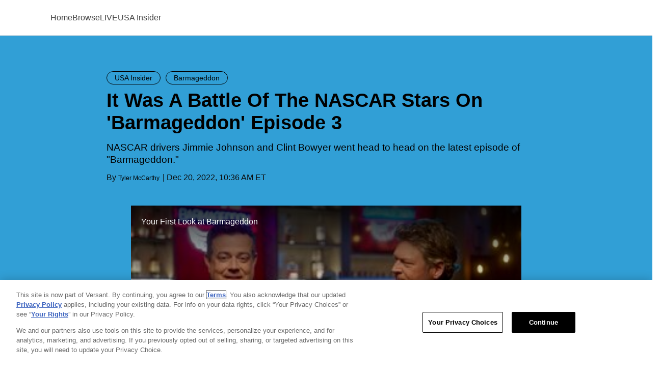

--- FILE ---
content_type: text/html; charset=UTF-8
request_url: https://www.usanetwork.com/usa-insider/barmageddon-episode-3-highlights-jimmie-johnson-clint-bowyer
body_size: 25155
content:
<!DOCTYPE html><html lang="en-US"><head lang="en" dir="ltr" prefix="content: http://purl.org/rss/1.0/modules/content/ dc: http://purl.org/dc/terms/ foaf: http://xmlns.com/foaf/0.1/ og: http://ogp.me/ns# rdfs: http://www.w3.org/2000/01/rdf-schema# schema: http://schema.org/ sioc: http://rdfs.org/sioc/ns# sioct: http://rdfs.org/sioc/types# skos: http://www.w3.org/2004/02/skos/core# xsd: http://www.w3.org/2001/XMLSchema# "><meta charset="utf-8" /><style id="ls-critical">@keyframes skeleton-pulse{0%,75%{background-color:var(--skeleton-color)}to{background-color:var(--skeleton-color-highlight)}}p{color:#000;font-family:"Source Sans Pro","Helvetica","Arial",sans-serif;font-size:19px;font-weight:300;font-style:normal;-webkit-hyphens:auto;hyphens:auto;line-height:28px;letter-spacing:normal;overflow-wrap:break-word}p a{text-decoration-line:underline;text-decoration-color:#000;text-decoration-thickness:1px;text-underline-offset:5px;font-weight:200;color:inherit}p a:is(:hover,:focus,:active){color:inherit}.ad-block--midbanner .advertisement:not(.element-invisible)::before{display:flex;content:"";align-items:center;flex-wrap:wrap;justify-content:center;min-width:300px;min-height:250px}.ad-block--midbanner .advertisement:has(iframe):not(.element-invisible)::before{display:none}@media (min-width:960px){.ad-block--midbanner .advertisement:not(.element-invisible)::before{min-width:728px;min-height:90px}}body{margin:0;color:#0d0d0d;font-family:"Source Sans Pro","Helvetica","Arial",sans-serif;font-size:17px;line-height:1.4705882353}article,aside,details,figcaption,figure,footer,header,hgroup,main,nav,section,summary{display:block}audio,canvas,progress,video{display:inline-block;vertical-align:baseline}audio:not([controls]){display:none;height:0}.unpublished .unpublished::after,[hidden],body>img,template{display:none}a{background:0 0;text-decoration:none}a:active,a:hover{outline:0}abbr[title]{border-bottom:1px dotted}b,strong{font-weight:700}dfn{font-style:italic}h1{font-size:2em;margin:.67em 0}mark{background:#ff0;color:#000}small{font-size:80%}sub,sup{font-size:75%;line-height:0;position:relative;vertical-align:baseline}sup{top:-.5em}sub{bottom:-.25em}iframe,img{border:0}svg:not(:root){overflow:hidden}figure{margin:1em 40px}hr{box-sizing:content-box;height:0;border-top:none;border-color:#d7d7d7;border-style:solid}pre{overflow:auto}code,kbd,pre,samp{font-family:monospace;font-size:1em}button,input,optgroup,select,textarea{color:inherit;font:inherit;margin:0;outline:0}button{overflow:visible}button,select{text-transform:none}button,html input[type=button],input[type=reset],input[type=submit]{-webkit-appearance:button;cursor:pointer}button[disabled],html input[disabled]{cursor:default}button::-moz-focus-inner,input::-moz-focus-inner{border:0;padding:0}input{line-height:normal}input[type=checkbox],input[type=radio]{box-sizing:border-box;padding:0}input[type=number]::-webkit-inner-spin-button,input[type=number]::-webkit-outer-spin-button{height:auto}input[type=search]{-webkit-appearance:textfield;box-sizing:content-box}input[type=search]::-webkit-search-cancel-button,input[type=search]::-webkit-search-decoration{-webkit-appearance:none}fieldset{border:1px solid silver;margin:0 2px;padding:.35em .625em .75em}legend{border:0}textarea{overflow:auto}optgroup{font-weight:700}table{border-collapse:collapse;border-spacing:0}legend,td,th{padding:0}ul.menu{line-height:1.5}ul.menu,ul.menu li{margin:0;padding:0}*{box-sizing:border-box;text-rendering:optimizeLegibility;-webkit-font-smoothing:antialiased}* html{font-size:100%}html{font-size:16px;line-height:1.4;font-family:sans-serif;-ms-text-size-adjust:100%;-webkit-text-size-adjust:100%}body.branch-banner-is-active{margin-bottom:0!important}body.no-scroll,html.no-scroll{position:fixed;top:0;height:100%;width:100%;overflow:hidden}.unpublished{background:pink;position:relative;padding-top:30px}.unpublished::after{position:absolute;top:10px;width:100%;content:"Unpublished Content";color:#fff;font-size:90px;opacity:.25;text-align:center;z-index:20}.unpublished .unpublished{background:0 0;padding-top:0}.unpublished>:not(.unpublished){opacity:.75!important}.element-invisible{position:absolute;clip:rect(1px,1px,1px,1px);overflow:hidden;height:1px}.element-invisible.element-focusable:active,.element-invisible.element-focusable:focus{position:static;clip:auto;overflow:visible;height:auto}#block-lifestyle-page-title,.visuallyhidden{border:0;clip:rect(0 0 0 0);height:1px;margin:-1px;overflow:hidden;padding:0;position:absolute;width:1px}@font-face{font-family:"Lifestyle";src:url(/themes/custom/lifestyle/fonts/lifestyle/fonts/lifestyle-glyphs.woff2) format("woff2");font-weight:400;font-display:swap;font-style:normal}@font-face{font-family:"Poppins Extra Light";font-style:normal;font-weight:100;font-display:swap;src:url(/themes/custom/lifestyle/fonts/poppins/Poppins-ExtraLight-subset.woff2) format("woff2")}@font-face{font-family:"Poppins Light";font-style:normal;font-weight:300;font-display:swap;src:url(/themes/custom/lifestyle/fonts/poppins/Poppins-Light-subset.woff2) format("woff2")}@font-face{font-family:"Poppins Regular";font-style:normal;font-weight:400;font-display:swap;src:url(/themes/custom/lifestyle/fonts/poppins/Poppins-Regular-subset.woff2) format("woff2")}@font-face{font-family:"Poppins Medium";font-style:normal;font-weight:500;font-display:swap;src:url(/themes/custom/lifestyle/fonts/poppins/Poppins-Medium-subset.woff2) format("woff2")}@font-face{font-family:"Poppins Semi-Bold";font-style:normal;font-weight:600;font-display:swap;src:url(/themes/custom/lifestyle/fonts/poppins/Poppins-SemiBold-subset.woff2) format("woff2")}@font-face{font-family:"Poppins Semi-Bold Italic";font-style:italic;font-weight:600;font-display:swap;src:url(/themes/custom/lifestyle/fonts/poppins/Poppins-SemiBoldItalic-subset.woff2) format("woff2")}@font-face{font-family:"Poppins Bold";font-style:normal;font-weight:700;font-display:swap;src:url(/themes/custom/lifestyle/fonts/poppins/Poppins-Bold-subset.woff2) format("woff2")}@font-face{font-family:"Source Sans Pro";font-style:normal;font-weight:400;font-display:swap;src:url(/themes/custom/lifestyle/fonts/sourcesanspro/SourceSansPro-Regular-subset.woff2) format("woff2")}@font-face{font-family:"Source Sans Pro";font-style:normal;font-weight:600;font-display:swap;src:url(/themes/custom/lifestyle/fonts/sourcesanspro/SourceSansPro-SemiBold-subset.woff2) format("woff2")}@font-face{font-family:"Source Sans Pro";font-style:normal;font-weight:300;font-display:swap;src:url(/themes/custom/lifestyle/fonts/sourcesanspro/SourceSansPro-Light-subset.woff2) format("woff2")}@font-face{font-family:"Source Sans Pro";font-style:normal;font-weight:200;font-display:swap;src:url(/themes/custom/lifestyle/fonts/sourcesanspro/SourceSansPro-ExtraLight-subset.woff2) format("woff2")}@font-face{font-family:"Source Sans Pro";font-style:normal;font-weight:700;font-display:swap;src:url(/themes/custom/lifestyle/fonts/sourcesanspro/SourceSansPro-Bold-subset.woff2) format("woff2")}@font-face{font-family:"Source Sans Pro";font-style:normal;font-weight:900;font-display:swap;src:url(/themes/custom/lifestyle/fonts/sourcesanspro/SourceSansPro-Black-subset.woff2) format("woff2")}@font-face{font-family:"LL Circular";font-weight:400;font-style:normal;font-display:swap;src:url(/themes/custom/lifestyle/fonts/llcircular/CircularStd-Book.woff2) format("woff2")}@font-face{font-family:"LL Circular";font-weight:400;font-style:italic;font-display:swap;src:url(/themes/custom/lifestyle/fonts/llcircular/CircularStd-BookItalic.woff2) format("woff2")}@font-face{font-family:"LL Circular";font-weight:500;font-style:normal;font-display:swap;src:url(/themes/custom/lifestyle/fonts/llcircular/CircularStd-Medium.woff2) format("woff2")}@font-face{font-family:"LL Circular";font-weight:500;font-style:italic;font-display:swap;src:url(/themes/custom/lifestyle/fonts/llcircular/CircularStd-MediumItalic.woff2) format("woff2")}@font-face{font-family:"LL Circular";font-weight:700;font-style:normal;font-display:swap;src:url(/themes/custom/lifestyle/fonts/llcircular/CircularStd-Bold.woff2) format("woff2")}@font-face{font-family:"LL Circular";font-weight:700;font-style:italic;font-display:swap;src:url(/themes/custom/lifestyle/fonts/llcircular/CircularStd-BoldItalic.woff2) format("woff2")}@font-face{font-family:"LL Circular";font-weight:900;font-style:normal;font-display:swap;src:url(/themes/custom/lifestyle/fonts/llcircular/CircularStd-Black.woff2) format("woff2")}@font-face{font-family:"LL Circular";font-weight:900;font-style:italic;src:url(/themes/custom/lifestyle/fonts/llcircular/CircularStd-BlackItalic.woff2) format("woff2")}.b-icon{font-family:"Lifestyle",sans-serif!important;speak:none;font-style:normal;font-variant:normal;text-transform:none;line-height:1;-webkit-font-smoothing:antialiased;-moz-osx-font-smoothing:grayscale}.icon-close::before{content:""}.icon-play-small::before{content:""}.b-icon,h1,h2,h3,h4,h5,h6{font-weight:400}blockquote,blockquote p{margin:-10px 0 30px;padding:0 20px;font-family:"Source Sans Pro","Helvetica","Arial",sans-serif;font-size:24px;font-weight:400;font-style:italic;line-height:1.33;text-transform:uppercase}.admin-menu #preview-site{padding:0 10px;line-height:15px}.dialog-off-canvas-main-canvas{display:flex;flex-direction:column;min-height:100vh}.dialog-off-canvas-main-canvas>div{flex-grow:1;display:flex;flex-direction:column}.dialog-off-canvas-main-canvas>div .main{flex-grow:1}.container,.container-wide{position:relative;max-width:1200px;width:100%;margin:0 auto}.container-wide::after,.container::after{visibility:hidden;display:block;font-size:0;content:" ";clear:both;height:0}.container-wide{max-width:1310px}.container--narrow{max-width:980px}.center-title{margin-top:25px;width:100%;text-align:center}.image-overlay::before{position:absolute;bottom:0;left:0;width:100%;height:50%;display:block;content:" ";z-index:1}.badge,.teaser__video-duration{position:absolute;bottom:8px;left:8px;right:8px;margin-bottom:0;z-index:2}.teaser__video-duration{left:auto}aside .advertisement{margin-bottom:48px}.site-section-wrapper{max-width:1350px;margin:0 auto;padding:0 20px;position:relative;width:100%}@media (min-width:640px){.site-section-wrapper{padding:0 65px}}@media (min-width:960px){.site-section-wrapper{padding:0 20px}}.site-section-wrapper .section__title{border:0;margin:0 0 30px;padding:0}.site-section-wrapper:has(.swiper__carousel){overflow:hidden}@media (min-width:960px){.site-section-wrapper:has(.swiper__carousel){overflow:visible}}.node-type-tv-episode main,.page-mpx_video_1 main,.page-node-bravo-insider main,.page-node-oxygen-insider main,.page-node-syfy-insider main{background-repeat:no-repeat;background-size:100% 71px}.node-type-tv-episode main,.page-mpx_video_1 main{background-image:linear-gradient(to bottom,#1e1e1e,#1e1e1e)}.page-node-bravo-insider main,.page-node-oxygen-insider main,.page-node-syfy-insider main{background-image:linear-gradient(to bottom,#000,#000)}@media (min-width:640px){.card-feed-rows-page{display:flex;flex-wrap:wrap;justify-content:left}}.embedded-entity.image{display:flex;justify-content:center;margin:0 0 60px;width:100%}.embedded-entity.image .media__image{margin:0 auto;width:auto}.embedded-entity.image .media__image-wrapper{position:relative;width:auto}.embedded-entity.image .media__image-wrapper:has(img[src]:not([src=""])){animation:1.2s skeleton-pulse 16 alternate forwards}.embedded-entity.image .media__image-wrapper img{display:block;height:auto;margin:0 auto;max-height:600px;max-width:100%;width:auto}#drupal-live-announce.visually-hidden{bottom:0}.ad-block--midbanner{display:flex;justify-content:center;align-items:center;margin:100px 0 0}@media (min-width:640px){.ad-block--midbanner{margin:120px 0 0}}@media (min-width:960px){.ad-block--midbanner{margin:150px 0 0}}.ad-block--midbanner .advertisement{min-height:250px}@media (min-width:960px){.ad-block--midbanner .advertisement{min-height:90px}}.row--gray{background-color:#ebebeb}.row--tertiary{background-color:#35183a}.image-overlay::before{background:url(/themes/custom/lifestyle/images/transp-bg-60-black.png),linear-gradient(transparent,rgba(0,0,0,.3),rgba(0,0,0,.8))}.badge,.teaser__video-duration{color:#fff}.ajax-progress-fullscreen{background-color:rgba(255,255,255,.7);width:100%;height:100%;left:0;top:0;background-position:center center}.video-auth-icon{display:flex;position:absolute;bottom:10px;right:10px;border-radius:2px;background:rgba(0,0,0,.8);padding:4px 9px;z-index:1;height:19px;width:27px}.video-auth-icon::after{background-image:url(/themes/custom/lifestyle/images/video-auth-icon.min.svg);content:"";height:11px;width:9px}:is(.media__credit,.media__caption){font-family:"Source Sans Pro","Helvetica","Arial",sans-serif}:is(.media__credit,.media__caption),:is(.media__credit,.media__caption) p{color:#5c5858;font-size:12px;font-weight:400;letter-spacing:normal;line-height:18px}p{font-family:"Source Sans Pro","Helvetica","Arial",sans-serif;font-size:19px;font-style:normal;-webkit-hyphens:auto;hyphens:auto;line-height:28px;letter-spacing:normal;overflow-wrap:break-word;font-weight:300;color:#000}p a{text-decoration-line:underline;text-decoration-color:#000;text-decoration-thickness:1px;text-underline-offset:5px;color:inherit;font-weight:inherit}p a:is(:hover,:focus,:active){color:inherit;text-decoration-color:#f83837}body{font-family:"Source Sans Pro","Helvetica","Arial",sans-serif;font-size:16px;line-height:1}:root{--ls-brand-color-1:#319fd6;--ls-brand-color-2:#f2a230;--ls-brand-color-3:#f83837}.container{padding:0 20px;max-width:1350px}.container .container{padding:0}@media (min-width:640px){.site-section-wrapper{padding:0 65px}}@media (min-width:960px){.site-section-wrapper{padding:0 20px}}</style><meta property="branch:deeplink:showJourneys" content="true" /><script type="application/ld+json">{"@context":"http://schema.org","@type":"NewsArticle","publisher":{"@type":"NewsMediaOrganization","name":"USA","logo":{"@type":"ImageObject","url":"https://www.usanetwork.com/sites/usablog/themes/custom/usablog/images/icons/usa-logo-red--gsc.jpg","width":247,"height":112}},"identifier":"1352","headline":"It Was A Battle Of The NASCAR Stars On \u0027Barmageddon\u0027 Episode 3","url":"https://www.usanetwork.com/usa-insider/barmageddon-episode-3-highlights-jimmie-johnson-clint-bowyer","mainEntityOfPage":"https://www.usanetwork.com/usa-insider/barmageddon-episode-3-highlights-jimmie-johnson-clint-bowyer","datePublished":"2022-12-20T15:36:46Z","dateCreated":"2022-12-20T15:36:46Z","dateModified":"2024-07-18T14:34:06Z","thumbnailUrl":"https://www.usanetwork.com/sites/usablog/files/2022/11/barmageddon-jimmi-johnson-clint-boyer.jpg","image":[{"@type":"ImageObject","url":"https://www.usanetwork.com/sites/usablog/files/styles/scale_1280/public/2022/11/barmageddon-jimmi-johnson-clint-boyer.jpg","width":1280,"height":854}],"articleSection":"USA Insider Blog Post","author":[{"@type":"Person","name":"Tyler McCarthy","url":"https://www.usanetwork.com/authors/tyler-mccarthy"}],"keywords":["Blake Shelton","Carson Daly","Nikki Garcia","Barmageddon"],"description":"What happened on \u0027Barmageddon\u0027 Episode 3 between Jimmie Johnson and Clint Bowyer?"}</script><meta name="parsely-post-id" content="1352" /><meta name="parsely-section" content="USA Insider Blog Post" /><meta name="parsely-metadata" content="{&quot;type&quot;:&quot;node&quot;,&quot;bundle&quot;:&quot;blog&quot;,&quot;display_title&quot;:&quot;It Was A Battle Of The NASCAR Stars On &#039;Barmageddon&#039; Episode 3&quot;,&quot;kicker&quot;:{&quot;teaser_meta_horizontal&quot;:&quot;USA Insider&quot;},&quot;field_tv_shows&quot;:&quot;Barmageddon&quot;,&quot;field_microsite&quot;:&quot;USA Insider&quot;,&quot;microsite_nid&quot;:&quot;4&quot;,&quot;site_section&quot;:&quot;USA Insider&quot;,&quot;image_alt&quot;:&quot;Barmageddon Jimmi Johnson Clint Boyer&quot;,&quot;thumbnails&quot;:{&quot;3_2_small&quot;:&quot;https:\/\/www.usanetwork.com\/sites\/usablog\/files\/styles\/3_2_thumbnail_small\/public\/2022\/11\/barmageddon-jimmi-johnson-clint-boyer.jpg&quot;,&quot;3_2_medium&quot;:&quot;https:\/\/www.usanetwork.com\/sites\/usablog\/files\/styles\/3_2_thumbnail_medium\/public\/2022\/11\/barmageddon-jimmi-johnson-clint-boyer.jpg&quot;,&quot;3_2_large&quot;:&quot;https:\/\/www.usanetwork.com\/sites\/usablog\/files\/styles\/3_2_thumbnail_large\/public\/2022\/11\/barmageddon-jimmi-johnson-clint-boyer.jpg&quot;,&quot;70x70&quot;:&quot;https:\/\/www.usanetwork.com\/sites\/usablog\/files\/styles\/fp_scale_crop_70x70\/public\/2022\/11\/barmageddon-jimmi-johnson-clint-boyer.jpg&quot;}}" /><meta name="description" content="What happened on &#039;Barmageddon&#039; Episode 3 between Jimmie Johnson and Clint Bowyer?" /><link rel="canonical" href="https://www.usanetwork.com/usa-insider/barmageddon-episode-3-highlights-jimmie-johnson-clint-bowyer" /><link rel="image_src" href="https://www.usanetwork.com/sites/usablog/files/2022/11/barmageddon-jimmi-johnson-clint-boyer.jpg" /><meta property="og:site_name" content="USA" /><meta property="og:type" content="article" /><meta property="og:url" content="https://www.usanetwork.com/usa-insider/barmageddon-episode-3-highlights-jimmie-johnson-clint-bowyer" /><meta property="og:title" content="It Was A Battle Of The NASCAR Stars On &#039;Barmageddon&#039; Episode 3" /><meta property="og:description" content="It was a battle of the NASCAR stars on the latest episode of “Barmageddon.” Competitors Jimmie Johnson and Clint Bowyer showed up ready to play in what became the highest-scoring episode to date. " /><meta property="og:image" content="https://www.usanetwork.com/sites/usablog/files/2022/11/barmageddon-jimmi-johnson-clint-boyer.jpg" /><meta property="article:published_time" content="2022-12-20T10:36:46-05:00" /><meta property="article:modified_time" content="2024-07-18T10:34:06-04:00" /><meta property="fb:app_id" content="1592250694320227" /><meta name="twitter:card" content="summary_large_image" /><meta name="twitter:description" content="It was a battle of the NASCAR stars on the latest episode of “Barmageddon.” Competitors Jimmie Johnson and Clint Bowyer showed up ready to play in what became the highest-scoring episode to date. " /><meta name="twitter:site" content="@usanetwork" /><meta name="twitter:title" content="It Was A Battle Of The NASCAR Stars On &#039;Barmageddon&#039; Episode 3" /><meta name="twitter:url" content="https://www.usanetwork.com/usa-insider/barmageddon-episode-3-highlights-jimmie-johnson-clint-bowyer" /><meta name="twitter:image" content="https://www.usanetwork.com/sites/usablog/files/2022/11/barmageddon-jimmi-johnson-clint-boyer.jpg" /><meta name="Generator" content="Drupal 10 (https://www.drupal.org)" /><meta name="MobileOptimized" content="width" /><meta name="HandheldFriendly" content="true" /><meta name="viewport" content="width=device-width, initial-scale=1.0" /><link href="/sites/usablog/themes/custom/usablog/images/icons/apple-touch/apple-touch-icon.png" rel="apple-touch-icon" /><link href="/sites/usablog/themes/custom/usablog/images/icons/apple-touch/apple-touch-icon-57x57.png" rel="apple-touch-icon" sizes="57x57" /><link href="/sites/usablog/themes/custom/usablog/images/icons/apple-touch/apple-touch-icon-72x72.png" rel="apple-touch-icon" sizes="72x72" /><link href="/sites/usablog/themes/custom/usablog/images/icons/apple-touch/apple-touch-icon-76x76.png" rel="apple-touch-icon" sizes="76x76" /><link href="/sites/usablog/themes/custom/usablog/images/icons/apple-touch/apple-touch-icon-114x114.png" rel="apple-touch-icon" sizes="114x114" /><link href="/sites/usablog/themes/custom/usablog/images/icons/apple-touch/apple-touch-icon-120x120.png" rel="apple-touch-icon" sizes="120x120" /><link href="/sites/usablog/themes/custom/usablog/images/icons/apple-touch/apple-touch-icon-144x144.png" rel="apple-touch-icon" sizes="144x144" /><link href="/sites/usablog/themes/custom/usablog/images/icons/apple-touch/apple-touch-icon-152x152.png" rel="apple-touch-icon" sizes="152x152" /><link href="/sites/usablog/themes/custom/usablog/images/icons/apple-touch/apple-touch-icon-180x180.png" rel="apple-touch-icon" sizes="180x180" /><meta name="robots" content="max-image-preview:large" /><meta name="vertical_name" content="USA Insider" /><link rel="icon" href="/sites/usablog/themes/custom/usablog/favicon.ico" type="image/vnd.microsoft.icon" /><link rel="preconnect" href="https://cdn.parsely.com" /><link rel="preconnect" href="https://jssdkcdns.mparticle.com" /><link rel="preconnect" href="https://jssdks.mparticle.com" crossorigin="" /><link rel="preconnect" href="https://app.mps.vsnt.net" /><link rel="preconnect" href="https://entitlement.auth.adobe.com" /><link rel="preconnect" href="https://securepubads.g.doubleclick.net" /><link rel="preconnect" href="https://www.googletagmanager.com" /><link rel="preconnect" href="https://geolocation.onetrust.com" /><link rel="preconnect" href="https://unpkg.com" /><link rel="preload" href="https://cdn.cookielaw.org/opt-out/otCCPAiab.js" as="script" /><link rel="preload" href="https://cdn.cookielaw.org/consent/019779b5-9dc1-7463-a304-9270e9410729/otSDKStub.js" as="script" crossorigin="" integrity="sha384-szu/0CkmcnJuUDvCApvQ0BkyvgbACwutOn1TLyzqXPx52mhixtpFbizmKa+grx/f" /><link rel="preload" href="/themes/custom/lifestyle/fonts/sourcesanspro/SourceSansPro-Regular-subset.woff2" as="font" crossorigin="" /><link rel="preload" href="/themes/custom/lifestyle/fonts/sourcesanspro/SourceSansPro-SemiBold-subset.woff2" as="font" crossorigin="" /><link rel="preload" href="/themes/custom/lifestyle/fonts/sourcesanspro/SourceSansPro-Bold-subset.woff2" as="font" crossorigin="" /><link rel="preload" href="/themes/custom/lifestyle/fonts/sourcesanspro/SourceSansPro-Light-subset.woff2" as="font" crossorigin="" /><title>&#039;Barmageddon&#039; Episode 3 Highlights: Jimmie Johnson vs Clint Bowyer</title><link rel="stylesheet" media="all" href="/sites/usablog/files/css/css_ZyrdTArGajhGo8_Ef9kFaTtO_IGX6gywUIRpzmVwDqA.css?delta=0&amp;language=en&amp;theme=usablog&amp;include=[base64]" /><link rel="stylesheet" media="all" href="/sites/usablog/files/css/css_zQEeknEdx4YOhojdsiPE_YlSV8DJ9ftr4Mv6P_TJlpU.css?delta=1&amp;language=en&amp;theme=usablog&amp;include=[base64]" /> <script type="text/javascript">
let OneTrust = {};
( () => {
const token = localStorage.getItem('ONE_TRUST_TOKEN');
const id = localStorage.getItem('USER_UUID');
if (token && id) {
OneTrust = {
dataSubjectParams: {
id: id,
isAnonymous: false,
token: token
}
};
}
} )();
</script><script src="https://cdn.cookielaw.org/consent/019779b5-9dc1-7463-a304-9270e9410729/otSDKStub.js"
type="text/javascript" charset="UTF-8" data-domain-script="019779b5-9dc1-7463-a304-9270e9410729"
integrity="sha384-szu/0CkmcnJuUDvCApvQ0BkyvgbACwutOn1TLyzqXPx52mhixtpFbizmKa+grx/f" crossorigin="anonymous"></script><script type="text/javascript">
function OptanonWrapper() {
if (window.OneTrust.getGeolocationData().country === 'US') {
document.getElementById('ot-sdk-btn').classList.add('us');
}
}
</script>
<script src="https://cdn.cookielaw.org/opt-out/otCCPAiab.js" id="privacyCookie" type="text/javascript" charset="UTF-8" ccpa-opt-out-ids="USP" ccpa-opt-out-geo="US" ccpa-opt-out-lspa="false"></script><script type="application/json" data-drupal-selector="drupal-settings-json">{"path":{"baseUrl":"\/","pathPrefix":"","currentPath":"node\/1352","currentPathIsAdmin":false,"isFront":false,"currentLanguage":"en","currentQuery":{"_wrapper_format":"html"}},"pluralDelimiter":"\u0003","suppressDeprecationErrors":true,"ajaxPageState":{"libraries":"[base64]","theme":"usablog","theme_token":null},"ajaxTrustedUrl":[],"ls_site":{"site":"usanetwork","network_name":"USA","org_id":"A8AB776A5245B4220A490D44","brandColors":["#eae3da","#f2a230","#319fd6"]},"mparticle":{"api_key":"us1-9638c05e5ff53a40b9c25d85c839b851","is_development_mode":false,"data_plan_id":"nbcu_data_plan","data_plan_version":17},"ckeditorheight":{"offset":1,"line_height":1.5,"unit":"em","disable_autogrow":false},"lsCommunity":{"debugMode":true},"ls_identity":{"site":"usanetwork","site_domain":"usanetwork.com","site_config_name":"usablog","use_base_sdk_location":"","environment":"production","debug_mode":"false","sdk_version":"2"},"ls_launchdarkly":{"client_side_id":"62264b15df279b151d18e7f8"},"ls_mparticle":{"additional_attributes":{"Gated Type":"ungated","Entitlement Tag":""},"peacockAudienceId":59089},"mps":{"ad_slots":["athena","topbox","boxadnr","boxadthree","boxadtwo","fbarticle","galleryad","amparticle","logoad","logoadtwo","topbanner","midbanner"],"integration":"0","mpscall":{"site":"usa-web","path":"\/node\/1352","content_id":"node1352","title":"It Was A Battle Of The NASCAR Stars On \u0027Barmageddon\u0027 Episode 3","is_content":"1","type":"blog","cag":{"type":"Blog-Post","revision-uid":"emmakrempanbcunicom","uid":"Tyler-McCarthy","authors":"Tyler-McCarthy","field-microsite":"USA-Insider","people":"Blake-Shelton|Carson-Daly|Nikki-Garcia","show":"Barmageddon","season":"Season-1","site-environment":"prod"},"pubdate":"1705510193","cat":"usa-insider|barmageddon-episode-3-highlights-jimmie-johnson-clint-bowyer"},"options":{"host":"app.mps.vsnt.net","updatecorrelator":true}},"site":"usanetwork","ab_variant_decider_launchdarkly":{"74a15397-bd35-4232-8b43-99c8d4cfbec5":{"deciderSettings":{"id":"launchdarkly","feature_flag":"flag--opus_block","experimentsSelector":"[data-ab-tests-instance-id=\u002274a15397-bd35-4232-8b43-99c8d4cfbec5\u0022]"}}},"ab_tests":{"debug":false,"features":{"ab_blocks":{"blocks":{"74a15397-bd35-4232-8b43-99c8d4cfbec5":{"variantSettings":{"id":"launchdarkly","settings":{"id":"launchdarkly","feature_flag":"flag--opus_block"}},"pluginId":"opus_block","blockSettings":{"id":"opus_block","label":"Opus Block","label_display":"0","provider":"ls_opus","context_mapping":{"node":"layout_builder.entity"}},"encodedContext":"[base64]","contextMetadata":{"rootPage":{"contentType":{"in_preview":null},"entityType":{"in_preview":null},"id":{"in_preview":null},"viewMode":"full"},"block":{"label":"Opus Block"}},"placementId":"74a15397-bd35-4232-8b43-99c8d4cfbec5"}}}}},"ls_opus":{"currentArticleId":"1352","collection":"1938","test_group":"2","display_title":"Recommended for You","layout":"3_column_layout"},"ls_playlist":{"b513b1c902f4dc3ec5bf29b23c2f3240":{"context":"embed","title":"Latest Videos","autoPlay":false,"defaultGuid":"USAN986309660","defaultSchemaOrgMetadata":{"name":"Your First Look at Barmageddon","thumbnailUrl":"https:\/\/www.usanetwork.com\/sites\/usablog\/files\/media_mpx\/thumbnails\/tve-static-usanetwork.akamaized.net\/prod\/image\/916\/1015\/barmageddon_behind_the_bar_thumb_800x450_2086165059971.jpg","description":"Get a sneak peek at the exciting new show Barmageddon.","duration":"PT0H3M28S","width":704,"height":396,"embedUrl":"https:\/\/www.usanetwork.com\/embeddable-player\/778636","uploadDate":"2022-10-18T16:00:00-04:00"},"mpxAccountPid":"jujdhC","mpxMediaAccountId":"2710109922","mpxMediaAccountPid":"aP01lAnLliTO","mpxAllVideosFeedPid":"nHvSc4EGih34","fwAdParams":{"nw":"535279","adManagerUrl":"https:\/\/mssl.fwmrm.net\/libs\/adm\/7.2.1\/AdManager.js","serverId":"\/\/82aef.v.fwmrm.net\/ad\/g\/1","prof":"535279:usa_web_vod_csai","flag":"flag=%2Bplay-uapl%2Bsltp%2Bemcr%2Bunka%2Bunks%2Bfbad%2Bslcb%2Bnucr%2Baeti%2Brema%2Bdtrd%2Bamcb%2Bvicb","csidShortForm":"usainsider_alldevice_allos_web_ondemand","csidShortFormEmbed":"usainsider_alldevice_allos_web_ondemand_noads","csidLongForm":"usainsider_alldevice_allos_web_ondemand","metr":"1023","afid":"440071081","sfid":"23649317"},"hlsServiceSecure":true,"analyticsParams":{"productionDomain":"https:\/\/www.usanetwork.com","productionDomainWithoutWww":"usanetwork.com","permalink":"https:\/\/www.usanetwork.com\/usa-insider\/barmageddon-episode-3-highlights-jimmie-johnson-clint-bowyer","networkName":"USA","adobe":{"account":"fanusa","appMeasurementTrackingServer":"os.fandango.com","heartbeatTrackingServer":"fandango.hb.omtrdc.net","debug":false},"comscorePublisherId":"40813950","nielsen":{"appId":"P494522A8-5C25-4BBD-B64B-35C501BFC6D3","mode":"dcr","crossId2":"USA","subbrand":"c07","debug":false}},"videos":[{"guid":"USAN986309660","title":"Your First Look at Barmageddon","seoTitle":"Watch Your First Look at Barmageddon | Barmageddon Season 1 Video","description":"Get a sneak peek at the exciting new show Barmageddon.","label":"Sneak Peek","availableDate":1666123200,"fauxLabel":"Sneak Peek","path":"\/barmageddon\/season-1\/videos\/your-first-look-at-barmageddon","show":"Barmageddon","seasonNumber":1,"episodeNumber":null,"episodeTitle":null,"thumbnailUrl":"https:\/\/www.usanetwork.com\/sites\/usablog\/files\/styles\/16_9_medium\/public\/media_mpx\/thumbnails\/tve-static-usanetwork.akamaized.net\/prod\/image\/916\/1015\/barmageddon_behind_the_bar_thumb_800x450_2086165059971.jpg","responsiveImage":"\u003Cpicture\u003E\u003Csource srcset=\u0022\/sites\/usablog\/files\/styles\/16_9_medium\/public\/media_mpx\/thumbnails\/tve-static-usanetwork.akamaized.net\/prod\/image\/916\/1015\/barmageddon_behind_the_bar_thumb_800x450_2086165059971.jpg 1x, \/sites\/usablog\/files\/styles\/16_9_large\/public\/media_mpx\/thumbnails\/tve-static-usanetwork.akamaized.net\/prod\/image\/916\/1015\/barmageddon_behind_the_bar_thumb_800x450_2086165059971.jpg 2x\u0022 media=\u0022(min-width: 960px)\u0022 type=\u0022image\/jpeg\u0022 width=\u0022320\u0022 height=\u0022180\u0022\/\u003E\u003Csource srcset=\u0022\/sites\/usablog\/files\/styles\/16_9_medium\/public\/media_mpx\/thumbnails\/tve-static-usanetwork.akamaized.net\/prod\/image\/916\/1015\/barmageddon_behind_the_bar_thumb_800x450_2086165059971.jpg 1x, \/sites\/usablog\/files\/styles\/16_9_large\/public\/media_mpx\/thumbnails\/tve-static-usanetwork.akamaized.net\/prod\/image\/916\/1015\/barmageddon_behind_the_bar_thumb_800x450_2086165059971.jpg 2x\u0022 media=\u0022(min-width: 640px)\u0022 type=\u0022image\/jpeg\u0022 width=\u0022320\u0022 height=\u0022180\u0022\/\u003E\u003Csource srcset=\u0022\/sites\/usablog\/files\/styles\/16_9_small\/public\/media_mpx\/thumbnails\/tve-static-usanetwork.akamaized.net\/prod\/image\/916\/1015\/barmageddon_behind_the_bar_thumb_800x450_2086165059971.jpg 1x, \/sites\/usablog\/files\/styles\/16_9_medium\/public\/media_mpx\/thumbnails\/tve-static-usanetwork.akamaized.net\/prod\/image\/916\/1015\/barmageddon_behind_the_bar_thumb_800x450_2086165059971.jpg 2x\u0022 media=\u0022(min-width: 300px)\u0022 type=\u0022image\/jpeg\u0022 width=\u0022160\u0022 height=\u002290\u0022\/\u003E\u003Cimg loading=\u0022lazy\u0022 decoding=\u0022async\u0022 width=\u0022320\u0022 height=\u0022180\u0022 src=\u0022\/sites\/usablog\/files\/styles\/16_9_medium\/public\/media_mpx\/thumbnails\/tve-static-usanetwork.akamaized.net\/prod\/image\/916\/1015\/barmageddon_behind_the_bar_thumb_800x450_2086165059971.jpg\u0022 alt=\u0022\u0022 typeof=\u0022foaf:Image\u0022 \/\u003E\u003C\/picture\u003E","relatedFullEpisodeUrl":null,"mpsCall":{"site":"usa-web","path":"\/barmageddon\/season-1\/videos\/your-first-look-at-barmageddon","content_id":"media778636","title":"Your First Look at Barmageddon","is_content":"1","type":"mpx_video_1","cag":{"bundle":"Short-Form-Video","uid":"admin","field-media-image-reference":"barmageddon-behind-the-bar-thumb-800x450-2086165059971jpg","show":"Barmageddon","season":"Season-1","site-environment":"prod"},"pubdate":"1666125253","cat":"barmageddon|season-1|videos|your-first-look-at-barmageddon"},"gated":false,"duration":"3:28","durationInSeconds":208,"externalAdvertiserId":"USA_MPX_USAN986309660","schemaOrgMetadata":{"name":"Your First Look at Barmageddon","thumbnailUrl":"https:\/\/www.usanetwork.com\/sites\/usablog\/files\/media_mpx\/thumbnails\/tve-static-usanetwork.akamaized.net\/prod\/image\/916\/1015\/barmageddon_behind_the_bar_thumb_800x450_2086165059971.jpg","description":"Get a sneak peek at the exciting new show Barmageddon.","duration":"PT0H3M28S","width":704,"height":396,"embedUrl":"https:\/\/www.usanetwork.com\/embeddable-player\/778636","uploadDate":"2022-10-18T16:00:00-04:00"},"fullPageUrl":"https:\/\/www.usanetwork.com\/barmageddon\/season-1\/videos\/your-first-look-at-barmageddon","embeddablePlayerUrl":"https:\/\/www.usanetwork.com\/embeddable-player\/778636","airDate":"2022-10-18T16:00:00-04:00","episodeTmsId":null,"subType":"Sneak Peek","primaryCategory":"Reality and Game Show","secondaryCategory":null,"entitlement":"free","pressExclusive":false,"categoryList":"Series\/Barmageddon","keywords":["Blake Shelton"," Nikki Bella"," Carson Daly"," Barmageddon"],"topics":[],"franchises":[],"functionalTags":[],"tier":"unknown","peacockUrl":"https:\/\/www.peacocktv.com\/watch\/asset\/tv\/barmageddon\/7141284745560689112","accountId":"2710109922","episodeUrl":""},{"guid":"USAN118213651","title":"\u2018Anna Pigeon\u2019 First Look at USA\u0027s New Crime Drama","seoTitle":"Watch \u2018Anna Pigeon\u2019 First Look at USA\u0027s New Crime Drama | Barmageddon Season 1 Video","description":"\u0027Anna Pigeon\u0027 is coming to USA Network in 2026 and we have your exclusive first look at the brand-new teaser!","label":"Sneak Peek","availableDate":1760754600,"fauxLabel":"Sneak Peek","path":"\/barmageddon\/season-1\/videos\/anna-pigeon-first-look-at-usas-new-crime-drama","show":"Barmageddon","seasonNumber":1,"episodeNumber":null,"episodeTitle":null,"thumbnailUrl":"https:\/\/www.usanetwork.com\/sites\/usablog\/files\/styles\/16_9_medium\/public\/media_mpx\/thumbnails\/tve-static-usanetwork.akamaized.net\/prod\/image\/703\/255\/IMG_4811_800x450_2458532419901.jpg","responsiveImage":"\u003Cpicture\u003E\u003Csource srcset=\u0022\/sites\/usablog\/files\/styles\/16_9_medium\/public\/media_mpx\/thumbnails\/tve-static-usanetwork.akamaized.net\/prod\/image\/703\/255\/IMG_4811_800x450_2458532419901.jpg 1x, \/sites\/usablog\/files\/styles\/16_9_large\/public\/media_mpx\/thumbnails\/tve-static-usanetwork.akamaized.net\/prod\/image\/703\/255\/IMG_4811_800x450_2458532419901.jpg 2x\u0022 media=\u0022(min-width: 960px)\u0022 type=\u0022image\/jpeg\u0022 width=\u0022320\u0022 height=\u0022180\u0022\/\u003E\u003Csource srcset=\u0022\/sites\/usablog\/files\/styles\/16_9_medium\/public\/media_mpx\/thumbnails\/tve-static-usanetwork.akamaized.net\/prod\/image\/703\/255\/IMG_4811_800x450_2458532419901.jpg 1x, \/sites\/usablog\/files\/styles\/16_9_large\/public\/media_mpx\/thumbnails\/tve-static-usanetwork.akamaized.net\/prod\/image\/703\/255\/IMG_4811_800x450_2458532419901.jpg 2x\u0022 media=\u0022(min-width: 640px)\u0022 type=\u0022image\/jpeg\u0022 width=\u0022320\u0022 height=\u0022180\u0022\/\u003E\u003Csource srcset=\u0022\/sites\/usablog\/files\/styles\/16_9_small\/public\/media_mpx\/thumbnails\/tve-static-usanetwork.akamaized.net\/prod\/image\/703\/255\/IMG_4811_800x450_2458532419901.jpg 1x, \/sites\/usablog\/files\/styles\/16_9_medium\/public\/media_mpx\/thumbnails\/tve-static-usanetwork.akamaized.net\/prod\/image\/703\/255\/IMG_4811_800x450_2458532419901.jpg 2x\u0022 media=\u0022(min-width: 300px)\u0022 type=\u0022image\/jpeg\u0022 width=\u0022160\u0022 height=\u002290\u0022\/\u003E\u003Cimg loading=\u0022lazy\u0022 decoding=\u0022async\u0022 width=\u0022320\u0022 height=\u0022180\u0022 src=\u0022\/sites\/usablog\/files\/styles\/16_9_medium\/public\/media_mpx\/thumbnails\/tve-static-usanetwork.akamaized.net\/prod\/image\/703\/255\/IMG_4811_800x450_2458532419901.jpg\u0022 alt=\u0022\u0022 typeof=\u0022foaf:Image\u0022 \/\u003E\u003C\/picture\u003E","relatedFullEpisodeUrl":null,"mpsCall":{"site":"usa-web","path":"\/barmageddon\/season-1\/videos\/anna-pigeon-first-look-at-usas-new-crime-drama","content_id":"media1872408","title":"\u2018Anna Pigeon\u2019 First Look at USA\u0027s New Crime Drama","is_content":"1","type":"mpx_video_1","cag":{"bundle":"Short-Form-Video","uid":"admin","field-media-image-reference":"IMG-4811-800x450-2458532419901jpg","show":"Barmageddon","season":"Season-1","site-environment":"prod"},"pubdate":"1760735854","cat":"barmageddon|season-1|videos|anna-pigeon-first-look-at-usas-new-crime-drama"},"gated":false,"duration":"1:00","durationInSeconds":60,"externalAdvertiserId":"USA_MPX_USAN118213651","schemaOrgMetadata":{"name":"\u2018Anna Pigeon\u2019 First Look at USA\u0027s New Crime Drama","thumbnailUrl":"https:\/\/www.usanetwork.com\/sites\/usablog\/files\/media_mpx\/thumbnails\/tve-static-usanetwork.akamaized.net\/prod\/image\/703\/255\/IMG_4811_800x450_2458532419901.jpg","description":"\u0027Anna Pigeon\u0027 is coming to USA Network in 2026 and we have your exclusive first look at the brand-new teaser!","duration":"PT0H1M0S","width":704,"height":396,"embedUrl":"https:\/\/www.usanetwork.com\/embeddable-player\/1872408","uploadDate":"2025-10-17T22:30:00-04:00"},"fullPageUrl":"https:\/\/www.usanetwork.com\/barmageddon\/season-1\/videos\/anna-pigeon-first-look-at-usas-new-crime-drama","embeddablePlayerUrl":"https:\/\/www.usanetwork.com\/embeddable-player\/1872408","airDate":"2025-10-17T22:30:00-04:00","episodeTmsId":null,"subType":"Sneak Peek","primaryCategory":"Reality and Game Show","secondaryCategory":null,"entitlement":"free","pressExclusive":false,"categoryList":"Series\/Barmageddon","keywords":["USA"," USA Original"," USA Original Series"," Blake Shelton"," Carson Daly"," Nikki Bella"," WWE"," Celebrity Game Show"," Ole Red"," Bar Games"," Game Show"," Nashville"," Tennessee"," Internet Sensation"," Influencer"," Social Media"," Friends"," Competition"," Country Music"," Drinking"," Drinking Games"," Reality Stars"," Celebrities"," Reality TV"],"topics":[],"franchises":[],"functionalTags":[],"tier":"unknown","peacockUrl":"https:\/\/www.peacocktv.com\/watch\/asset\/tv\/barmageddon\/7141284745560689112","accountId":"2710109922","episodeUrl":""},{"guid":"USAN975493505","title":"Blake Shelton + Darts = Sharts!: Barmageddon S2 E10 Highlight","seoTitle":"Watch Blake Shelton + Darts = Sharts!: Barmageddon S2 E10 Highlight | Barmageddon Video","description":"The Barmageddon teams, including country star Lauren Alaina, compete in Sharts, a dart game where players attempt to pop balloons and figure out the meaning to a cryptic phrase with the clues given.","label":"Highlight","availableDate":1705986000,"fauxLabel":"Highlight","path":"\/barmageddon\/videos\/blake-shelton-darts-sharts-barmageddon-s2-e10-highlight","show":"Barmageddon","seasonNumber":null,"episodeNumber":9,"episodeTitle":null,"thumbnailUrl":"https:\/\/www.usanetwork.com\/sites\/usablog\/files\/styles\/16_9_medium\/public\/media_mpx\/thumbnails\/tve-static-usanetwork.akamaized.net\/prod\/image\/222\/579\/frame_2079_800x450_2291599427560.jpg","responsiveImage":"\u003Cpicture\u003E\u003Csource srcset=\u0022\/sites\/usablog\/files\/styles\/16_9_medium\/public\/media_mpx\/thumbnails\/tve-static-usanetwork.akamaized.net\/prod\/image\/222\/579\/frame_2079_800x450_2291599427560.jpg 1x, \/sites\/usablog\/files\/styles\/16_9_large\/public\/media_mpx\/thumbnails\/tve-static-usanetwork.akamaized.net\/prod\/image\/222\/579\/frame_2079_800x450_2291599427560.jpg 2x\u0022 media=\u0022(min-width: 960px)\u0022 type=\u0022image\/jpeg\u0022 width=\u0022320\u0022 height=\u0022180\u0022\/\u003E\u003Csource srcset=\u0022\/sites\/usablog\/files\/styles\/16_9_medium\/public\/media_mpx\/thumbnails\/tve-static-usanetwork.akamaized.net\/prod\/image\/222\/579\/frame_2079_800x450_2291599427560.jpg 1x, \/sites\/usablog\/files\/styles\/16_9_large\/public\/media_mpx\/thumbnails\/tve-static-usanetwork.akamaized.net\/prod\/image\/222\/579\/frame_2079_800x450_2291599427560.jpg 2x\u0022 media=\u0022(min-width: 640px)\u0022 type=\u0022image\/jpeg\u0022 width=\u0022320\u0022 height=\u0022180\u0022\/\u003E\u003Csource srcset=\u0022\/sites\/usablog\/files\/styles\/16_9_small\/public\/media_mpx\/thumbnails\/tve-static-usanetwork.akamaized.net\/prod\/image\/222\/579\/frame_2079_800x450_2291599427560.jpg 1x, \/sites\/usablog\/files\/styles\/16_9_medium\/public\/media_mpx\/thumbnails\/tve-static-usanetwork.akamaized.net\/prod\/image\/222\/579\/frame_2079_800x450_2291599427560.jpg 2x\u0022 media=\u0022(min-width: 300px)\u0022 type=\u0022image\/jpeg\u0022 width=\u0022160\u0022 height=\u002290\u0022\/\u003E\u003Cimg loading=\u0022lazy\u0022 decoding=\u0022async\u0022 width=\u0022320\u0022 height=\u0022180\u0022 src=\u0022\/sites\/usablog\/files\/styles\/16_9_medium\/public\/media_mpx\/thumbnails\/tve-static-usanetwork.akamaized.net\/prod\/image\/222\/579\/frame_2079_800x450_2291599427560.jpg\u0022 alt=\u0022\u0022 typeof=\u0022foaf:Image\u0022 \/\u003E\u003C\/picture\u003E","relatedFullEpisodeUrl":null,"mpsCall":{"site":"usa-web","path":"\/barmageddon\/videos\/blake-shelton-darts-sharts-barmageddon-s2-e10-highlight","content_id":"media1870142","title":"Blake Shelton + Darts = Sharts!: Barmageddon S2 E10 Highlight","is_content":"1","type":"mpx_video_1","cag":{"bundle":"Short-Form-Video","uid":"admin","field-media-image-reference":"frame-2079-800x450-2291599427560jpg","show":"Barmageddon","site-environment":"prod"},"pubdate":"1702412763","cat":"barmageddon|videos|blake-shelton-darts-sharts-barmageddon-s2-e10-highlight"},"gated":false,"duration":"3:30","durationInSeconds":210,"externalAdvertiserId":"USA_MPX_USAN975493505","schemaOrgMetadata":{"name":"Blake Shelton + Darts = Sharts!: Barmageddon S2 E10 Highlight","thumbnailUrl":"https:\/\/www.usanetwork.com\/sites\/usablog\/files\/media_mpx\/thumbnails\/tve-static-usanetwork.akamaized.net\/prod\/image\/222\/579\/frame_2079_800x450_2291599427560.jpg","description":"The Barmageddon teams, including country star Lauren Alaina, compete in Sharts, a dart game where players attempt to pop balloons and figure out the meaning to a cryptic phrase with the clues given.","duration":"PT0H3M30S","width":704,"height":396,"embedUrl":"https:\/\/www.usanetwork.com\/embeddable-player\/1870142","uploadDate":"2024-01-23T00:00:00-05:00"},"fullPageUrl":"https:\/\/www.usanetwork.com\/barmageddon\/videos\/blake-shelton-darts-sharts-barmageddon-s2-e10-highlight","embeddablePlayerUrl":"https:\/\/www.usanetwork.com\/embeddable-player\/1870142","airDate":"2024-01-23T00:00:00-05:00","episodeTmsId":null,"subType":"Highlight","primaryCategory":"Reality and Game Show","secondaryCategory":null,"entitlement":"free","pressExclusive":false,"categoryList":"Series\/Barmageddon","keywords":["Bar Games","Blake Shelton","Carson Daly","Celebrities","Celebrity Game Show","Competition","Country Music","Drinking","Drinking Games","Friends","Game Show","Influencer","Internet Sensation","Nashville","Nikki Bella","Ole Red","Reality Stars","Reality TV","Social Media","Tennessee","USA"],"topics":[],"franchises":[],"functionalTags":[],"tier":"unknown","peacockUrl":"https:\/\/www.peacocktv.com\/watch\/asset\/tv\/barmageddon\/7141284745560689112","accountId":"2710109922","episodeUrl":""},{"guid":"USAN973957614","title":"Let\u2019s Play King Pong!: Barmageddon S2 E10 Highlight","seoTitle":"Watch Let\u2019s Play King Pong!: Barmageddon S2 E10 Highlight | Barmageddon Video","description":"The Barmageddon teams, including country star Lauren Alaina, compete in King Pong, a mix between ping pong and beer pong in which they use a ridiculously large paddle.","label":"Highlight","availableDate":1705986000,"fauxLabel":"Highlight","path":"\/barmageddon\/videos\/lets-play-king-pong-barmageddon-s2-e10-highlight","show":"Barmageddon","seasonNumber":null,"episodeNumber":9,"episodeTitle":null,"thumbnailUrl":"https:\/\/www.usanetwork.com\/sites\/usablog\/files\/styles\/16_9_medium\/public\/media_mpx\/thumbnails\/tve-static-usanetwork.akamaized.net\/prod\/image\/223\/555\/frame_1738_800x450_2291595843848.jpg","responsiveImage":"\u003Cpicture\u003E\u003Csource srcset=\u0022\/sites\/usablog\/files\/styles\/16_9_medium\/public\/media_mpx\/thumbnails\/tve-static-usanetwork.akamaized.net\/prod\/image\/223\/555\/frame_1738_800x450_2291595843848.jpg 1x, \/sites\/usablog\/files\/styles\/16_9_large\/public\/media_mpx\/thumbnails\/tve-static-usanetwork.akamaized.net\/prod\/image\/223\/555\/frame_1738_800x450_2291595843848.jpg 2x\u0022 media=\u0022(min-width: 960px)\u0022 type=\u0022image\/jpeg\u0022 width=\u0022320\u0022 height=\u0022180\u0022\/\u003E\u003Csource srcset=\u0022\/sites\/usablog\/files\/styles\/16_9_medium\/public\/media_mpx\/thumbnails\/tve-static-usanetwork.akamaized.net\/prod\/image\/223\/555\/frame_1738_800x450_2291595843848.jpg 1x, \/sites\/usablog\/files\/styles\/16_9_large\/public\/media_mpx\/thumbnails\/tve-static-usanetwork.akamaized.net\/prod\/image\/223\/555\/frame_1738_800x450_2291595843848.jpg 2x\u0022 media=\u0022(min-width: 640px)\u0022 type=\u0022image\/jpeg\u0022 width=\u0022320\u0022 height=\u0022180\u0022\/\u003E\u003Csource srcset=\u0022\/sites\/usablog\/files\/styles\/16_9_small\/public\/media_mpx\/thumbnails\/tve-static-usanetwork.akamaized.net\/prod\/image\/223\/555\/frame_1738_800x450_2291595843848.jpg 1x, \/sites\/usablog\/files\/styles\/16_9_medium\/public\/media_mpx\/thumbnails\/tve-static-usanetwork.akamaized.net\/prod\/image\/223\/555\/frame_1738_800x450_2291595843848.jpg 2x\u0022 media=\u0022(min-width: 300px)\u0022 type=\u0022image\/jpeg\u0022 width=\u0022160\u0022 height=\u002290\u0022\/\u003E\u003Cimg loading=\u0022lazy\u0022 decoding=\u0022async\u0022 width=\u0022320\u0022 height=\u0022180\u0022 src=\u0022\/sites\/usablog\/files\/styles\/16_9_medium\/public\/media_mpx\/thumbnails\/tve-static-usanetwork.akamaized.net\/prod\/image\/223\/555\/frame_1738_800x450_2291595843848.jpg\u0022 alt=\u0022\u0022 typeof=\u0022foaf:Image\u0022 \/\u003E\u003C\/picture\u003E","relatedFullEpisodeUrl":null,"mpsCall":{"site":"usa-web","path":"\/barmageddon\/videos\/lets-play-king-pong-barmageddon-s2-e10-highlight","content_id":"media1870140","title":"Let\u2019s Play King Pong!: Barmageddon S2 E10 Highlight","is_content":"1","type":"mpx_video_1","cag":{"bundle":"Short-Form-Video","uid":"admin","field-media-image-reference":"frame-1738-800x450-2291595843848jpg","show":"Barmageddon","site-environment":"prod"},"pubdate":"1702412763","cat":"barmageddon|videos|lets-play-king-pong-barmageddon-s2-e10-highlight"},"gated":false,"duration":"3:29","durationInSeconds":209,"externalAdvertiserId":"USA_MPX_USAN973957614","schemaOrgMetadata":{"name":"Let\u2019s Play King Pong!: Barmageddon S2 E10 Highlight","thumbnailUrl":"https:\/\/www.usanetwork.com\/sites\/usablog\/files\/media_mpx\/thumbnails\/tve-static-usanetwork.akamaized.net\/prod\/image\/223\/555\/frame_1738_800x450_2291595843848.jpg","description":"The Barmageddon teams, including country star Lauren Alaina, compete in King Pong, a mix between ping pong and beer pong in which they use a ridiculously large paddle.","duration":"PT0H3M29S","width":704,"height":396,"embedUrl":"https:\/\/www.usanetwork.com\/embeddable-player\/1870140","uploadDate":"2024-01-23T00:00:00-05:00"},"fullPageUrl":"https:\/\/www.usanetwork.com\/barmageddon\/videos\/lets-play-king-pong-barmageddon-s2-e10-highlight","embeddablePlayerUrl":"https:\/\/www.usanetwork.com\/embeddable-player\/1870140","airDate":"2024-01-23T00:00:00-05:00","episodeTmsId":null,"subType":"Highlight","primaryCategory":"Reality and Game Show","secondaryCategory":null,"entitlement":"free","pressExclusive":false,"categoryList":"Series\/Barmageddon","keywords":["Bar Games","Blake Shelton","Carson Daly","Celebrities","Celebrity Game Show","Competition","Country Music","Drinking","Drinking Games","Friends","Game Show","Influencer","Internet Sensation","Nashville","Nikki Bella","Ole Red","Reality Stars","Reality TV","Social Media","Tennessee","USA"],"topics":[],"franchises":[],"functionalTags":[],"tier":"unknown","peacockUrl":"https:\/\/www.peacocktv.com\/watch\/asset\/tv\/barmageddon\/7141284745560689112","accountId":"2710109922","episodeUrl":""},{"guid":"USAN699013957","title":"H.O.R.S.E on a Horse!: Barmageddon S2 E9 Highlight","seoTitle":"Watch H.O.R.S.E on a Horse!: Barmageddon S2 E9 Highlight | Barmageddon Video","description":"The Barmageddon teams, including comedian Bill Engvall and XFL quarterback AJ McCarron, compete in H.O.R.S.E. on a Horse, a game in which players sit on mechanical horses and shoot paintballs out of a giant horseshoe at targets on the wall.","label":"Highlight","availableDate":1705381200,"fauxLabel":"Highlight","path":"\/barmageddon\/videos\/horse-on-a-horse-barmageddon-s2-e9-highlight","show":"Barmageddon","seasonNumber":null,"episodeNumber":8,"episodeTitle":null,"thumbnailUrl":"https:\/\/www.usanetwork.com\/sites\/usablog\/files\/styles\/16_9_medium\/public\/media_mpx\/thumbnails\/tve-static-usanetwork.akamaized.net\/prod\/image\/136\/719\/frame_50647_800x450_2290429507995.jpg","responsiveImage":"\u003Cpicture\u003E\u003Csource srcset=\u0022\/sites\/usablog\/files\/styles\/16_9_medium\/public\/media_mpx\/thumbnails\/tve-static-usanetwork.akamaized.net\/prod\/image\/136\/719\/frame_50647_800x450_2290429507995.jpg 1x, \/sites\/usablog\/files\/styles\/16_9_large\/public\/media_mpx\/thumbnails\/tve-static-usanetwork.akamaized.net\/prod\/image\/136\/719\/frame_50647_800x450_2290429507995.jpg 2x\u0022 media=\u0022(min-width: 960px)\u0022 type=\u0022image\/jpeg\u0022 width=\u0022320\u0022 height=\u0022180\u0022\/\u003E\u003Csource srcset=\u0022\/sites\/usablog\/files\/styles\/16_9_medium\/public\/media_mpx\/thumbnails\/tve-static-usanetwork.akamaized.net\/prod\/image\/136\/719\/frame_50647_800x450_2290429507995.jpg 1x, \/sites\/usablog\/files\/styles\/16_9_large\/public\/media_mpx\/thumbnails\/tve-static-usanetwork.akamaized.net\/prod\/image\/136\/719\/frame_50647_800x450_2290429507995.jpg 2x\u0022 media=\u0022(min-width: 640px)\u0022 type=\u0022image\/jpeg\u0022 width=\u0022320\u0022 height=\u0022180\u0022\/\u003E\u003Csource srcset=\u0022\/sites\/usablog\/files\/styles\/16_9_small\/public\/media_mpx\/thumbnails\/tve-static-usanetwork.akamaized.net\/prod\/image\/136\/719\/frame_50647_800x450_2290429507995.jpg 1x, \/sites\/usablog\/files\/styles\/16_9_medium\/public\/media_mpx\/thumbnails\/tve-static-usanetwork.akamaized.net\/prod\/image\/136\/719\/frame_50647_800x450_2290429507995.jpg 2x\u0022 media=\u0022(min-width: 300px)\u0022 type=\u0022image\/jpeg\u0022 width=\u0022160\u0022 height=\u002290\u0022\/\u003E\u003Cimg loading=\u0022lazy\u0022 decoding=\u0022async\u0022 width=\u0022320\u0022 height=\u0022180\u0022 src=\u0022\/sites\/usablog\/files\/styles\/16_9_medium\/public\/media_mpx\/thumbnails\/tve-static-usanetwork.akamaized.net\/prod\/image\/136\/719\/frame_50647_800x450_2290429507995.jpg\u0022 alt=\u0022\u0022 typeof=\u0022foaf:Image\u0022 \/\u003E\u003C\/picture\u003E","relatedFullEpisodeUrl":null,"mpsCall":{"site":"usa-web","path":"\/barmageddon\/videos\/horse-on-a-horse-barmageddon-s2-e9-highlight","content_id":"media1870125","title":"H.O.R.S.E on a Horse!: Barmageddon S2 E9 Highlight","is_content":"1","type":"mpx_video_1","cag":{"bundle":"Short-Form-Video","uid":"admin","field-media-image-reference":"frame-50647-800x450-2290429507995jpg","show":"Barmageddon","site-environment":"prod"},"pubdate":"1701995162","cat":"barmageddon|videos|horse-on-a-horse-barmageddon-s2-e9-highlight"},"gated":false,"duration":"3:33","durationInSeconds":213,"externalAdvertiserId":"USA_MPX_USAN699013957","schemaOrgMetadata":{"name":"H.O.R.S.E on a Horse!: Barmageddon S2 E9 Highlight","thumbnailUrl":"https:\/\/www.usanetwork.com\/sites\/usablog\/files\/media_mpx\/thumbnails\/tve-static-usanetwork.akamaized.net\/prod\/image\/136\/719\/frame_50647_800x450_2290429507995.jpg","description":"The Barmageddon teams, including comedian Bill Engvall and XFL quarterback AJ McCarron, compete in H.O.R.S.E. on a Horse, a game in which players sit on mechanical horses and shoot paintballs out of a giant horseshoe at targets on the wall.","duration":"PT0H3M33S","width":704,"height":396,"embedUrl":"https:\/\/www.usanetwork.com\/embeddable-player\/1870125","uploadDate":"2024-01-16T00:00:00-05:00"},"fullPageUrl":"https:\/\/www.usanetwork.com\/barmageddon\/videos\/horse-on-a-horse-barmageddon-s2-e9-highlight","embeddablePlayerUrl":"https:\/\/www.usanetwork.com\/embeddable-player\/1870125","airDate":"2024-01-16T00:00:00-05:00","episodeTmsId":null,"subType":"Highlight","primaryCategory":"Reality and Game Show","secondaryCategory":null,"entitlement":"free","pressExclusive":false,"categoryList":"Series\/Barmageddon","keywords":["Barmageddon"],"topics":[],"franchises":[],"functionalTags":[],"tier":"unknown","peacockUrl":"https:\/\/www.peacocktv.com\/watch\/asset\/tv\/barmageddon\/7141284745560689112","accountId":"2710109922","episodeUrl":""},{"guid":"USAN699525582","title":"Keg Kurling!: Barmageddon S2 E9 Highlight","seoTitle":"Watch Keg Kurling!: Barmageddon S2 E9 Highlight | Barmageddon Video","description":"The Barmageddon teams, including comedian Bill Engvall and XFL quarterback AJ McCarron, compete in Keg Kurling, a game in which teams push kegs on wheels with a broom, attempting to land on a painted target.","label":"Highlight","availableDate":1705381200,"fauxLabel":"Highlight","path":"\/barmageddon\/videos\/keg-kurling-barmageddon-s2-e9-highlight","show":"Barmageddon","seasonNumber":null,"episodeNumber":8,"episodeTitle":null,"thumbnailUrl":"https:\/\/www.usanetwork.com\/sites\/usablog\/files\/styles\/16_9_medium\/public\/media_mpx\/thumbnails\/tve-static-usanetwork.akamaized.net\/prod\/image\/138\/171\/frame_3513_800x450_2290436675569.jpg","responsiveImage":"\u003Cpicture\u003E\u003Csource srcset=\u0022\/sites\/usablog\/files\/styles\/16_9_medium\/public\/media_mpx\/thumbnails\/tve-static-usanetwork.akamaized.net\/prod\/image\/138\/171\/frame_3513_800x450_2290436675569.jpg 1x, \/sites\/usablog\/files\/styles\/16_9_large\/public\/media_mpx\/thumbnails\/tve-static-usanetwork.akamaized.net\/prod\/image\/138\/171\/frame_3513_800x450_2290436675569.jpg 2x\u0022 media=\u0022(min-width: 960px)\u0022 type=\u0022image\/jpeg\u0022 width=\u0022320\u0022 height=\u0022180\u0022\/\u003E\u003Csource srcset=\u0022\/sites\/usablog\/files\/styles\/16_9_medium\/public\/media_mpx\/thumbnails\/tve-static-usanetwork.akamaized.net\/prod\/image\/138\/171\/frame_3513_800x450_2290436675569.jpg 1x, \/sites\/usablog\/files\/styles\/16_9_large\/public\/media_mpx\/thumbnails\/tve-static-usanetwork.akamaized.net\/prod\/image\/138\/171\/frame_3513_800x450_2290436675569.jpg 2x\u0022 media=\u0022(min-width: 640px)\u0022 type=\u0022image\/jpeg\u0022 width=\u0022320\u0022 height=\u0022180\u0022\/\u003E\u003Csource srcset=\u0022\/sites\/usablog\/files\/styles\/16_9_small\/public\/media_mpx\/thumbnails\/tve-static-usanetwork.akamaized.net\/prod\/image\/138\/171\/frame_3513_800x450_2290436675569.jpg 1x, \/sites\/usablog\/files\/styles\/16_9_medium\/public\/media_mpx\/thumbnails\/tve-static-usanetwork.akamaized.net\/prod\/image\/138\/171\/frame_3513_800x450_2290436675569.jpg 2x\u0022 media=\u0022(min-width: 300px)\u0022 type=\u0022image\/jpeg\u0022 width=\u0022160\u0022 height=\u002290\u0022\/\u003E\u003Cimg loading=\u0022lazy\u0022 decoding=\u0022async\u0022 width=\u0022320\u0022 height=\u0022180\u0022 src=\u0022\/sites\/usablog\/files\/styles\/16_9_medium\/public\/media_mpx\/thumbnails\/tve-static-usanetwork.akamaized.net\/prod\/image\/138\/171\/frame_3513_800x450_2290436675569.jpg\u0022 alt=\u0022\u0022 typeof=\u0022foaf:Image\u0022 \/\u003E\u003C\/picture\u003E","relatedFullEpisodeUrl":null,"mpsCall":{"site":"usa-web","path":"\/barmageddon\/videos\/keg-kurling-barmageddon-s2-e9-highlight","content_id":"media1870127","title":"Keg Kurling!: Barmageddon S2 E9 Highlight","is_content":"1","type":"mpx_video_1","cag":{"bundle":"Short-Form-Video","uid":"admin","field-media-image-reference":"frame-3513-800x450-2290436675569jpg","show":"Barmageddon","site-environment":"prod"},"pubdate":"1701995162","cat":"barmageddon|videos|keg-kurling-barmageddon-s2-e9-highlight"},"gated":false,"duration":"3:29","durationInSeconds":209,"externalAdvertiserId":"USA_MPX_USAN699525582","schemaOrgMetadata":{"name":"Keg Kurling!: Barmageddon S2 E9 Highlight","thumbnailUrl":"https:\/\/www.usanetwork.com\/sites\/usablog\/files\/media_mpx\/thumbnails\/tve-static-usanetwork.akamaized.net\/prod\/image\/138\/171\/frame_3513_800x450_2290436675569.jpg","description":"The Barmageddon teams, including comedian Bill Engvall and XFL quarterback AJ McCarron, compete in Keg Kurling, a game in which teams push kegs on wheels with a broom, attempting to land on a painted target.","duration":"PT0H3M29S","width":704,"height":396,"embedUrl":"https:\/\/www.usanetwork.com\/embeddable-player\/1870127","uploadDate":"2024-01-16T00:00:00-05:00"},"fullPageUrl":"https:\/\/www.usanetwork.com\/barmageddon\/videos\/keg-kurling-barmageddon-s2-e9-highlight","embeddablePlayerUrl":"https:\/\/www.usanetwork.com\/embeddable-player\/1870127","airDate":"2024-01-16T00:00:00-05:00","episodeTmsId":null,"subType":"Highlight","primaryCategory":"Reality and Game Show","secondaryCategory":null,"entitlement":"free","pressExclusive":false,"categoryList":"Series\/Barmageddon","keywords":["Barmageddon"],"topics":[],"franchises":[],"functionalTags":[],"tier":"unknown","peacockUrl":"https:\/\/www.peacocktv.com\/watch\/asset\/tv\/barmageddon\/7141284745560689112","accountId":"2710109922","episodeUrl":""},{"guid":"USAN443525598","title":"Talk Derby to Me: Barmageddon S2 E8 Highlight","seoTitle":"Watch Talk Derby to Me: Barmageddon S2 E8 Highlight | Barmageddon Video","description":"The Barmageddon teams, featuring Nikki Glaser and Al Madrigal, compete in Talk Derby to Me, a game in which teams ride fake horses around a track and then throw horseshoes.","label":"Highlight","availableDate":1704776400,"fauxLabel":"Highlight","path":"\/barmageddon\/videos\/talk-derby-to-me-barmageddon-s2-e8-highlight","show":"Barmageddon","seasonNumber":null,"episodeNumber":7,"episodeTitle":null,"thumbnailUrl":"https:\/\/www.usanetwork.com\/sites\/usablog\/files\/styles\/16_9_medium\/public\/media_mpx\/thumbnails\/tve-static-usanetwork.akamaized.net\/prod\/image\/370\/179\/frame_1732_800x450_2289605699856.jpg","responsiveImage":"\u003Cpicture\u003E\u003Csource srcset=\u0022\/sites\/usablog\/files\/styles\/16_9_medium\/public\/media_mpx\/thumbnails\/tve-static-usanetwork.akamaized.net\/prod\/image\/370\/179\/frame_1732_800x450_2289605699856.jpg 1x, \/sites\/usablog\/files\/styles\/16_9_large\/public\/media_mpx\/thumbnails\/tve-static-usanetwork.akamaized.net\/prod\/image\/370\/179\/frame_1732_800x450_2289605699856.jpg 2x\u0022 media=\u0022(min-width: 960px)\u0022 type=\u0022image\/jpeg\u0022 width=\u0022320\u0022 height=\u0022180\u0022\/\u003E\u003Csource srcset=\u0022\/sites\/usablog\/files\/styles\/16_9_medium\/public\/media_mpx\/thumbnails\/tve-static-usanetwork.akamaized.net\/prod\/image\/370\/179\/frame_1732_800x450_2289605699856.jpg 1x, \/sites\/usablog\/files\/styles\/16_9_large\/public\/media_mpx\/thumbnails\/tve-static-usanetwork.akamaized.net\/prod\/image\/370\/179\/frame_1732_800x450_2289605699856.jpg 2x\u0022 media=\u0022(min-width: 640px)\u0022 type=\u0022image\/jpeg\u0022 width=\u0022320\u0022 height=\u0022180\u0022\/\u003E\u003Csource srcset=\u0022\/sites\/usablog\/files\/styles\/16_9_small\/public\/media_mpx\/thumbnails\/tve-static-usanetwork.akamaized.net\/prod\/image\/370\/179\/frame_1732_800x450_2289605699856.jpg 1x, \/sites\/usablog\/files\/styles\/16_9_medium\/public\/media_mpx\/thumbnails\/tve-static-usanetwork.akamaized.net\/prod\/image\/370\/179\/frame_1732_800x450_2289605699856.jpg 2x\u0022 media=\u0022(min-width: 300px)\u0022 type=\u0022image\/jpeg\u0022 width=\u0022160\u0022 height=\u002290\u0022\/\u003E\u003Cimg loading=\u0022lazy\u0022 decoding=\u0022async\u0022 width=\u0022320\u0022 height=\u0022180\u0022 src=\u0022\/sites\/usablog\/files\/styles\/16_9_medium\/public\/media_mpx\/thumbnails\/tve-static-usanetwork.akamaized.net\/prod\/image\/370\/179\/frame_1732_800x450_2289605699856.jpg\u0022 alt=\u0022\u0022 typeof=\u0022foaf:Image\u0022 \/\u003E\u003C\/picture\u003E","relatedFullEpisodeUrl":null,"mpsCall":{"site":"usa-web","path":"\/barmageddon\/videos\/talk-derby-to-me-barmageddon-s2-e8-highlight","content_id":"media1870110","title":"Talk Derby to Me: Barmageddon S2 E8 Highlight","is_content":"1","type":"mpx_video_1","cag":{"bundle":"Short-Form-Video","uid":"admin","field-media-image-reference":"frame-1732-800x450-2289605699856jpg","show":"Barmageddon","site-environment":"prod"},"pubdate":"1701818762","cat":"barmageddon|videos|talk-derby-to-me-barmageddon-s2-e8-highlight"},"gated":false,"duration":"3:32","durationInSeconds":212,"externalAdvertiserId":"USA_MPX_USAN443525598","schemaOrgMetadata":{"name":"Talk Derby to Me: Barmageddon S2 E8 Highlight","thumbnailUrl":"https:\/\/www.usanetwork.com\/sites\/usablog\/files\/media_mpx\/thumbnails\/tve-static-usanetwork.akamaized.net\/prod\/image\/370\/179\/frame_1732_800x450_2289605699856.jpg","description":"The Barmageddon teams, featuring Nikki Glaser and Al Madrigal, compete in Talk Derby to Me, a game in which teams ride fake horses around a track and then throw horseshoes.","duration":"PT0H3M32S","width":704,"height":396,"embedUrl":"https:\/\/www.usanetwork.com\/embeddable-player\/1870110","uploadDate":"2024-01-09T00:00:00-05:00"},"fullPageUrl":"https:\/\/www.usanetwork.com\/barmageddon\/videos\/talk-derby-to-me-barmageddon-s2-e8-highlight","embeddablePlayerUrl":"https:\/\/www.usanetwork.com\/embeddable-player\/1870110","airDate":"2024-01-09T00:00:00-05:00","episodeTmsId":null,"subType":"Highlight","primaryCategory":"Reality and Game Show","secondaryCategory":null,"entitlement":"free","pressExclusive":false,"categoryList":"Series\/Barmageddon","keywords":["Barmageddon"],"topics":[],"franchises":[],"functionalTags":[],"tier":"unknown","peacockUrl":"https:\/\/www.peacocktv.com\/watch\/asset\/tv\/barmageddon\/7141284745560689112","accountId":"2710109922","episodeUrl":""},{"guid":"USAN441989858","title":"It\u2019s Time to Play Drunken Axe Hole!: Barmageddon S2 E8 Highlight","seoTitle":"Watch It\u2019s Time to Play Drunken Axe Hole!: Barmageddon S2 E8 Highlight | Barmageddon Video","description":"The Barmageddon teams, featuring Nikki Glaser and Al Madrigal, compete in Drunken Axe Hole, a game in which players throw axes at a target. They eventually swap those out for circular blades as the game progresses.","label":"Highlight","availableDate":1704776400,"fauxLabel":"Highlight","path":"\/barmageddon\/videos\/its-time-to-play-drunken-axe-hole-barmageddon-s2-e8-highlight","show":"Barmageddon","seasonNumber":null,"episodeNumber":7,"episodeTitle":null,"thumbnailUrl":"https:\/\/www.usanetwork.com\/sites\/usablog\/files\/styles\/16_9_medium\/public\/media_mpx\/thumbnails\/tve-static-usanetwork.akamaized.net\/prod\/image\/367\/751\/frame_1165_800x450_2289603651785.jpg","responsiveImage":"\u003Cpicture\u003E\u003Csource srcset=\u0022\/sites\/usablog\/files\/styles\/16_9_medium\/public\/media_mpx\/thumbnails\/tve-static-usanetwork.akamaized.net\/prod\/image\/367\/751\/frame_1165_800x450_2289603651785.jpg 1x, \/sites\/usablog\/files\/styles\/16_9_large\/public\/media_mpx\/thumbnails\/tve-static-usanetwork.akamaized.net\/prod\/image\/367\/751\/frame_1165_800x450_2289603651785.jpg 2x\u0022 media=\u0022(min-width: 960px)\u0022 type=\u0022image\/jpeg\u0022 width=\u0022320\u0022 height=\u0022180\u0022\/\u003E\u003Csource srcset=\u0022\/sites\/usablog\/files\/styles\/16_9_medium\/public\/media_mpx\/thumbnails\/tve-static-usanetwork.akamaized.net\/prod\/image\/367\/751\/frame_1165_800x450_2289603651785.jpg 1x, \/sites\/usablog\/files\/styles\/16_9_large\/public\/media_mpx\/thumbnails\/tve-static-usanetwork.akamaized.net\/prod\/image\/367\/751\/frame_1165_800x450_2289603651785.jpg 2x\u0022 media=\u0022(min-width: 640px)\u0022 type=\u0022image\/jpeg\u0022 width=\u0022320\u0022 height=\u0022180\u0022\/\u003E\u003Csource srcset=\u0022\/sites\/usablog\/files\/styles\/16_9_small\/public\/media_mpx\/thumbnails\/tve-static-usanetwork.akamaized.net\/prod\/image\/367\/751\/frame_1165_800x450_2289603651785.jpg 1x, \/sites\/usablog\/files\/styles\/16_9_medium\/public\/media_mpx\/thumbnails\/tve-static-usanetwork.akamaized.net\/prod\/image\/367\/751\/frame_1165_800x450_2289603651785.jpg 2x\u0022 media=\u0022(min-width: 300px)\u0022 type=\u0022image\/jpeg\u0022 width=\u0022160\u0022 height=\u002290\u0022\/\u003E\u003Cimg loading=\u0022lazy\u0022 decoding=\u0022async\u0022 width=\u0022320\u0022 height=\u0022180\u0022 src=\u0022\/sites\/usablog\/files\/styles\/16_9_medium\/public\/media_mpx\/thumbnails\/tve-static-usanetwork.akamaized.net\/prod\/image\/367\/751\/frame_1165_800x450_2289603651785.jpg\u0022 alt=\u0022\u0022 typeof=\u0022foaf:Image\u0022 \/\u003E\u003C\/picture\u003E","relatedFullEpisodeUrl":null,"mpsCall":{"site":"usa-web","path":"\/barmageddon\/videos\/its-time-to-play-drunken-axe-hole-barmageddon-s2-e8-highlight","content_id":"media1870112","title":"It\u2019s Time to Play Drunken Axe Hole!: Barmageddon S2 E8 Highlight","is_content":"1","type":"mpx_video_1","cag":{"bundle":"Short-Form-Video","uid":"admin","field-media-image-reference":"frame-1165-800x450-2289603651785jpg","show":"Barmageddon","site-environment":"prod"},"pubdate":"1701818762","cat":"barmageddon|videos|its-time-to-play-drunken-axe-hole-barmageddon-s2-e8-highlight"},"gated":false,"duration":"2:47","durationInSeconds":167,"externalAdvertiserId":"USA_MPX_USAN441989858","schemaOrgMetadata":{"name":"It\u2019s Time to Play Drunken Axe Hole!: Barmageddon S2 E8 Highlight","thumbnailUrl":"https:\/\/www.usanetwork.com\/sites\/usablog\/files\/media_mpx\/thumbnails\/tve-static-usanetwork.akamaized.net\/prod\/image\/367\/751\/frame_1165_800x450_2289603651785.jpg","description":"The Barmageddon teams, featuring Nikki Glaser and Al Madrigal, compete in Drunken Axe Hole, a game in which players throw axes at a target. They eventually swap those out for circular blades as the game progresses.","duration":"PT0H2M47S","width":704,"height":396,"embedUrl":"https:\/\/www.usanetwork.com\/embeddable-player\/1870112","uploadDate":"2024-01-09T00:00:00-05:00"},"fullPageUrl":"https:\/\/www.usanetwork.com\/barmageddon\/videos\/its-time-to-play-drunken-axe-hole-barmageddon-s2-e8-highlight","embeddablePlayerUrl":"https:\/\/www.usanetwork.com\/embeddable-player\/1870112","airDate":"2024-01-09T00:00:00-05:00","episodeTmsId":null,"subType":"Highlight","primaryCategory":"Reality and Game Show","secondaryCategory":null,"entitlement":"free","pressExclusive":false,"categoryList":"Series\/Barmageddon","keywords":["Barmageddon"],"topics":[],"franchises":[],"functionalTags":[],"tier":"unknown","peacockUrl":"https:\/\/www.peacocktv.com\/watch\/asset\/tv\/barmageddon\/7141284745560689112","accountId":"2710109922","episodeUrl":""},{"guid":"USAN110597557","title":"The Making of Mr. Monk\u0027s Last Case: A Monk Movie","seoTitle":"Watch The Making of Mr. Monk\u0027s Last Case: A Monk Movie | Barmageddon Video","description":"Monk is back! Tony Shalhoub (Adrian Monk) and Andy Beckerman (co-creator, writer and executive producer) discuss the process of getting the world\u0027s greatest (and most OCD) private detective back on the case in the midst of the pandemic. Mr. Monk\u0027s Last Case: A Monk Movie is now streaming on Peacock.","label":"Web Exclusive","availableDate":1703876400,"fauxLabel":"Web Exclusive","path":"\/barmageddon\/videos\/the-making-of-mr-monks-last-case-a-monk-movie","show":"Barmageddon","seasonNumber":null,"episodeNumber":null,"episodeTitle":null,"thumbnailUrl":"https:\/\/www.usanetwork.com\/sites\/usablog\/files\/styles\/16_9_medium\/public\/media_mpx\/thumbnails\/tve-static-usanetwork.akamaized.net\/prod\/image\/109\/987\/MONK0_800x450_2295774275938.jpg","responsiveImage":"\u003Cpicture\u003E\u003Csource srcset=\u0022\/sites\/usablog\/files\/styles\/16_9_medium\/public\/media_mpx\/thumbnails\/tve-static-usanetwork.akamaized.net\/prod\/image\/109\/987\/MONK0_800x450_2295774275938.jpg 1x, \/sites\/usablog\/files\/styles\/16_9_large\/public\/media_mpx\/thumbnails\/tve-static-usanetwork.akamaized.net\/prod\/image\/109\/987\/MONK0_800x450_2295774275938.jpg 2x\u0022 media=\u0022(min-width: 960px)\u0022 type=\u0022image\/jpeg\u0022 width=\u0022320\u0022 height=\u0022180\u0022\/\u003E\u003Csource srcset=\u0022\/sites\/usablog\/files\/styles\/16_9_medium\/public\/media_mpx\/thumbnails\/tve-static-usanetwork.akamaized.net\/prod\/image\/109\/987\/MONK0_800x450_2295774275938.jpg 1x, \/sites\/usablog\/files\/styles\/16_9_large\/public\/media_mpx\/thumbnails\/tve-static-usanetwork.akamaized.net\/prod\/image\/109\/987\/MONK0_800x450_2295774275938.jpg 2x\u0022 media=\u0022(min-width: 640px)\u0022 type=\u0022image\/jpeg\u0022 width=\u0022320\u0022 height=\u0022180\u0022\/\u003E\u003Csource srcset=\u0022\/sites\/usablog\/files\/styles\/16_9_small\/public\/media_mpx\/thumbnails\/tve-static-usanetwork.akamaized.net\/prod\/image\/109\/987\/MONK0_800x450_2295774275938.jpg 1x, \/sites\/usablog\/files\/styles\/16_9_medium\/public\/media_mpx\/thumbnails\/tve-static-usanetwork.akamaized.net\/prod\/image\/109\/987\/MONK0_800x450_2295774275938.jpg 2x\u0022 media=\u0022(min-width: 300px)\u0022 type=\u0022image\/jpeg\u0022 width=\u0022160\u0022 height=\u002290\u0022\/\u003E\u003Cimg loading=\u0022lazy\u0022 decoding=\u0022async\u0022 width=\u0022320\u0022 height=\u0022180\u0022 src=\u0022\/sites\/usablog\/files\/styles\/16_9_medium\/public\/media_mpx\/thumbnails\/tve-static-usanetwork.akamaized.net\/prod\/image\/109\/987\/MONK0_800x450_2295774275938.jpg\u0022 alt=\u0022\u0022 typeof=\u0022foaf:Image\u0022 \/\u003E\u003C\/picture\u003E","relatedFullEpisodeUrl":null,"mpsCall":{"site":"usa-web","path":"\/barmageddon\/videos\/the-making-of-mr-monks-last-case-a-monk-movie","content_id":"media1870188","title":"The Making of Mr. Monk\u0027s Last Case: A Monk Movie","is_content":"1","type":"mpx_video_1","cag":{"bundle":"Short-Form-Video","uid":"admin","field-media-image-reference":"MONK0-800x450-2295774275938jpg","show":"Barmageddon","site-environment":"prod"},"pubdate":"1703874362","cat":"barmageddon|videos|the-making-of-mr-monks-last-case-a-monk-movie"},"gated":false,"duration":"1:57","durationInSeconds":117,"externalAdvertiserId":"USA_MPX_USAN110597557","schemaOrgMetadata":{"name":"The Making of Mr. Monk\u0027s Last Case: A Monk Movie","thumbnailUrl":"https:\/\/www.usanetwork.com\/sites\/usablog\/files\/media_mpx\/thumbnails\/tve-static-usanetwork.akamaized.net\/prod\/image\/109\/987\/MONK0_800x450_2295774275938.jpg","description":"Monk is back! Tony Shalhoub (Adrian Monk) and Andy Beckerman (co-creator, writer and executive producer) discuss the process of getting the world\u0027s greatest (and most OCD) private detective back on the case in the midst of the pandemic. Mr. Monk\u0027s Last Case: A Monk Movie is now streaming on Peacock.","duration":"PT0H1M57S","width":704,"height":396,"embedUrl":"https:\/\/www.usanetwork.com\/embeddable-player\/1870188","uploadDate":"2023-12-29T14:00:00-05:00"},"fullPageUrl":"https:\/\/www.usanetwork.com\/barmageddon\/videos\/the-making-of-mr-monks-last-case-a-monk-movie","embeddablePlayerUrl":"https:\/\/www.usanetwork.com\/embeddable-player\/1870188","airDate":"2023-12-29T14:00:00-05:00","episodeTmsId":null,"subType":"Web Exclusive","primaryCategory":"Reality and Game Show","secondaryCategory":null,"entitlement":"free","pressExclusive":false,"categoryList":"Series\/Barmageddon","keywords":["Monk"],"topics":[],"franchises":[],"functionalTags":[],"tier":"unknown","peacockUrl":"https:\/\/www.peacocktv.com\/watch\/asset\/tv\/barmageddon\/7141284745560689112","accountId":"2710109922","episodeUrl":""},{"guid":"USAN429189657","title":"It\u2019s Time to Play Four Play!: Barmageddon S2 E6 Highlight","seoTitle":"Watch It\u2019s Time to Play Four Play!: Barmageddon S2 E6 Highlight | Barmageddon Video","description":"The Barmageddon teams, led by celebrity hosts Rob Riggle and Chris Hardwick, play Four Play, a game in which each player shoots basketballs into four different nets.","label":"Highlight","availableDate":1702962000,"fauxLabel":"Highlight","path":"\/barmageddon\/videos\/its-time-to-play-four-play-barmageddon-s2-e6-highlight","show":"Barmageddon","seasonNumber":null,"episodeNumber":6,"episodeTitle":null,"thumbnailUrl":"https:\/\/www.usanetwork.com\/sites\/usablog\/files\/styles\/16_9_medium\/public\/media_mpx\/thumbnails\/tve-static-usanetwork.akamaized.net\/prod\/image\/342\/851\/frame_1199_800x450_2289591875811.jpg","responsiveImage":"\u003Cpicture\u003E\u003Csource srcset=\u0022\/sites\/usablog\/files\/styles\/16_9_medium\/public\/media_mpx\/thumbnails\/tve-static-usanetwork.akamaized.net\/prod\/image\/342\/851\/frame_1199_800x450_2289591875811.jpg 1x, \/sites\/usablog\/files\/styles\/16_9_large\/public\/media_mpx\/thumbnails\/tve-static-usanetwork.akamaized.net\/prod\/image\/342\/851\/frame_1199_800x450_2289591875811.jpg 2x\u0022 media=\u0022(min-width: 960px)\u0022 type=\u0022image\/jpeg\u0022 width=\u0022320\u0022 height=\u0022180\u0022\/\u003E\u003Csource srcset=\u0022\/sites\/usablog\/files\/styles\/16_9_medium\/public\/media_mpx\/thumbnails\/tve-static-usanetwork.akamaized.net\/prod\/image\/342\/851\/frame_1199_800x450_2289591875811.jpg 1x, \/sites\/usablog\/files\/styles\/16_9_large\/public\/media_mpx\/thumbnails\/tve-static-usanetwork.akamaized.net\/prod\/image\/342\/851\/frame_1199_800x450_2289591875811.jpg 2x\u0022 media=\u0022(min-width: 640px)\u0022 type=\u0022image\/jpeg\u0022 width=\u0022320\u0022 height=\u0022180\u0022\/\u003E\u003Csource srcset=\u0022\/sites\/usablog\/files\/styles\/16_9_small\/public\/media_mpx\/thumbnails\/tve-static-usanetwork.akamaized.net\/prod\/image\/342\/851\/frame_1199_800x450_2289591875811.jpg 1x, \/sites\/usablog\/files\/styles\/16_9_medium\/public\/media_mpx\/thumbnails\/tve-static-usanetwork.akamaized.net\/prod\/image\/342\/851\/frame_1199_800x450_2289591875811.jpg 2x\u0022 media=\u0022(min-width: 300px)\u0022 type=\u0022image\/jpeg\u0022 width=\u0022160\u0022 height=\u002290\u0022\/\u003E\u003Cimg loading=\u0022lazy\u0022 decoding=\u0022async\u0022 width=\u0022320\u0022 height=\u0022180\u0022 src=\u0022\/sites\/usablog\/files\/styles\/16_9_medium\/public\/media_mpx\/thumbnails\/tve-static-usanetwork.akamaized.net\/prod\/image\/342\/851\/frame_1199_800x450_2289591875811.jpg\u0022 alt=\u0022\u0022 typeof=\u0022foaf:Image\u0022 \/\u003E\u003C\/picture\u003E","relatedFullEpisodeUrl":null,"mpsCall":{"site":"usa-web","path":"\/barmageddon\/videos\/its-time-to-play-four-play-barmageddon-s2-e6-highlight","content_id":"media1870106","title":"It\u2019s Time to Play Four Play!: Barmageddon S2 E6 Highlight","is_content":"1","type":"mpx_video_1","cag":{"bundle":"Short-Form-Video","uid":"admin","field-media-image-reference":"frame-1199-800x450-2289591875811jpg","show":"Barmageddon","site-environment":"prod"},"pubdate":"1701815162","cat":"barmageddon|videos|its-time-to-play-four-play-barmageddon-s2-e6-highlight"},"gated":false,"duration":"2:57","durationInSeconds":177,"externalAdvertiserId":"USA_MPX_USAN429189657","schemaOrgMetadata":{"name":"It\u2019s Time to Play Four Play!: Barmageddon S2 E6 Highlight","thumbnailUrl":"https:\/\/www.usanetwork.com\/sites\/usablog\/files\/media_mpx\/thumbnails\/tve-static-usanetwork.akamaized.net\/prod\/image\/342\/851\/frame_1199_800x450_2289591875811.jpg","description":"The Barmageddon teams, led by celebrity hosts Rob Riggle and Chris Hardwick, play Four Play, a game in which each player shoots basketballs into four different nets.","duration":"PT0H2M57S","width":704,"height":396,"embedUrl":"https:\/\/www.usanetwork.com\/embeddable-player\/1870106","uploadDate":"2023-12-19T00:00:00-05:00"},"fullPageUrl":"https:\/\/www.usanetwork.com\/barmageddon\/videos\/its-time-to-play-four-play-barmageddon-s2-e6-highlight","embeddablePlayerUrl":"https:\/\/www.usanetwork.com\/embeddable-player\/1870106","airDate":"2023-12-19T00:00:00-05:00","episodeTmsId":null,"subType":"Highlight","primaryCategory":"Reality and Game Show","secondaryCategory":null,"entitlement":"free","pressExclusive":false,"categoryList":"Series\/Barmageddon","keywords":["Barmageddon"],"topics":[],"franchises":[],"functionalTags":[],"tier":"unknown","peacockUrl":"https:\/\/www.peacocktv.com\/watch\/asset\/tv\/barmageddon\/7141284745560689112","accountId":"2710109922","episodeUrl":""},{"guid":"USAN428165808","title":"Blake Shelton and Rob Riggle Give \u201cJust the Tip\u201d: Barmageddon S2 E7 Highlight","seoTitle":"Watch Blake Shelton and Rob Riggle Give \u201cJust the Tip\u201d: Barmageddon S2 E7 Highlight | Barmageddon Video","description":"The Barmageddon teams compete in Just the Tip, a timed challenge in which contestants have to guess a drawing that\u0027s revealed one part at a time.","label":"Highlight","availableDate":1702962000,"fauxLabel":"Highlight","path":"\/barmageddon\/videos\/blake-shelton-and-rob-riggle-give-just-the-tip-barmageddon-s2-e7-highlight","show":"Barmageddon","seasonNumber":null,"episodeNumber":6,"episodeTitle":null,"thumbnailUrl":"https:\/\/www.usanetwork.com\/sites\/usablog\/files\/styles\/16_9_medium\/public\/media_mpx\/thumbnails\/tve-static-usanetwork.akamaized.net\/prod\/image\/344\/803\/Barmageddon_206_Highlight_01_v2_proxy_SD_thumb_4_800x450_2289590851620.jpg","responsiveImage":"\u003Cpicture\u003E\u003Csource srcset=\u0022\/sites\/usablog\/files\/styles\/16_9_medium\/public\/media_mpx\/thumbnails\/tve-static-usanetwork.akamaized.net\/prod\/image\/344\/803\/Barmageddon_206_Highlight_01_v2_proxy_SD_thumb_4_800x450_2289590851620.jpg 1x, \/sites\/usablog\/files\/styles\/16_9_large\/public\/media_mpx\/thumbnails\/tve-static-usanetwork.akamaized.net\/prod\/image\/344\/803\/Barmageddon_206_Highlight_01_v2_proxy_SD_thumb_4_800x450_2289590851620.jpg 2x\u0022 media=\u0022(min-width: 960px)\u0022 type=\u0022image\/jpeg\u0022 width=\u0022320\u0022 height=\u0022180\u0022\/\u003E\u003Csource srcset=\u0022\/sites\/usablog\/files\/styles\/16_9_medium\/public\/media_mpx\/thumbnails\/tve-static-usanetwork.akamaized.net\/prod\/image\/344\/803\/Barmageddon_206_Highlight_01_v2_proxy_SD_thumb_4_800x450_2289590851620.jpg 1x, \/sites\/usablog\/files\/styles\/16_9_large\/public\/media_mpx\/thumbnails\/tve-static-usanetwork.akamaized.net\/prod\/image\/344\/803\/Barmageddon_206_Highlight_01_v2_proxy_SD_thumb_4_800x450_2289590851620.jpg 2x\u0022 media=\u0022(min-width: 640px)\u0022 type=\u0022image\/jpeg\u0022 width=\u0022320\u0022 height=\u0022180\u0022\/\u003E\u003Csource srcset=\u0022\/sites\/usablog\/files\/styles\/16_9_small\/public\/media_mpx\/thumbnails\/tve-static-usanetwork.akamaized.net\/prod\/image\/344\/803\/Barmageddon_206_Highlight_01_v2_proxy_SD_thumb_4_800x450_2289590851620.jpg 1x, \/sites\/usablog\/files\/styles\/16_9_medium\/public\/media_mpx\/thumbnails\/tve-static-usanetwork.akamaized.net\/prod\/image\/344\/803\/Barmageddon_206_Highlight_01_v2_proxy_SD_thumb_4_800x450_2289590851620.jpg 2x\u0022 media=\u0022(min-width: 300px)\u0022 type=\u0022image\/jpeg\u0022 width=\u0022160\u0022 height=\u002290\u0022\/\u003E\u003Cimg loading=\u0022lazy\u0022 decoding=\u0022async\u0022 width=\u0022320\u0022 height=\u0022180\u0022 src=\u0022\/sites\/usablog\/files\/styles\/16_9_medium\/public\/media_mpx\/thumbnails\/tve-static-usanetwork.akamaized.net\/prod\/image\/344\/803\/Barmageddon_206_Highlight_01_v2_proxy_SD_thumb_4_800x450_2289590851620.jpg\u0022 alt=\u0022\u0022 typeof=\u0022foaf:Image\u0022 \/\u003E\u003C\/picture\u003E","relatedFullEpisodeUrl":null,"mpsCall":{"site":"usa-web","path":"\/barmageddon\/videos\/blake-shelton-and-rob-riggle-give-just-the-tip-barmageddon-s2-e7-highlight","content_id":"media1870108","title":"Blake Shelton and Rob Riggle Give \u201cJust the Tip\u201d: Barmageddon S2 E7 Highlight","is_content":"1","type":"mpx_video_1","cag":{"bundle":"Short-Form-Video","uid":"admin","field-media-image-reference":"Barmageddon-206-Highlight-01-v2-proxy-SD-thumb-4-800x450-2289590851620jpg","show":"Barmageddon","site-environment":"prod"},"pubdate":"1701815162","cat":"barmageddon|videos|blake-shelton-and-rob-riggle-give-just-the-tip-barmageddon-s2-e7-highlight"},"gated":false,"duration":"2:58","durationInSeconds":178,"externalAdvertiserId":"USA_MPX_USAN428165808","schemaOrgMetadata":{"name":"Blake Shelton and Rob Riggle Give \u201cJust the Tip\u201d: Barmageddon S2 E7 Highlight","thumbnailUrl":"https:\/\/www.usanetwork.com\/sites\/usablog\/files\/media_mpx\/thumbnails\/tve-static-usanetwork.akamaized.net\/prod\/image\/344\/803\/Barmageddon_206_Highlight_01_v2_proxy_SD_thumb_4_800x450_2289590851620.jpg","description":"The Barmageddon teams compete in Just the Tip, a timed challenge in which contestants have to guess a drawing that\u0027s revealed one part at a time.","duration":"PT0H2M58S","width":704,"height":396,"embedUrl":"https:\/\/www.usanetwork.com\/embeddable-player\/1870108","uploadDate":"2023-12-19T00:00:00-05:00"},"fullPageUrl":"https:\/\/www.usanetwork.com\/barmageddon\/videos\/blake-shelton-and-rob-riggle-give-just-the-tip-barmageddon-s2-e7-highlight","embeddablePlayerUrl":"https:\/\/www.usanetwork.com\/embeddable-player\/1870108","airDate":"2023-12-19T00:00:00-05:00","episodeTmsId":null,"subType":"Highlight","primaryCategory":"Reality and Game Show","secondaryCategory":null,"entitlement":"free","pressExclusive":false,"categoryList":"Series\/Barmageddon","keywords":["Barmageddon"],"topics":[],"franchises":[],"functionalTags":[],"tier":"unknown","peacockUrl":"https:\/\/www.peacocktv.com\/watch\/asset\/tv\/barmageddon\/7141284745560689112","accountId":"2710109922","episodeUrl":""},{"guid":"USAN418437853","title":"Sharpen Your Holiday Spirit with Merry Axe-Mas!: Barmageddon S2 E6 Holiday Bartacular Highlight","seoTitle":"Watch Sharpen Your Holiday Spirit with Merry Axe-Mas!: Barmageddon S2 E6 Holiday Bartacular Highlight | Barmageddon Video","description":"The Barmageddon teams, featuring Ice T, compete in Merry Axe-mas, a Christmas-themed axe throwing game. As the rounds progress, the players have to wear \u0022Holiday Cheer Goggles\u0022 which blur vision and make the game more difficult.","label":"Highlight","availableDate":1702360800,"fauxLabel":"Highlight","path":"\/barmageddon\/videos\/sharpen-your-holiday-spirit-with-merry-axe-mas-barmageddon-s2-e6-holiday","show":"Barmageddon","seasonNumber":null,"episodeNumber":null,"episodeTitle":null,"thumbnailUrl":"https:\/\/www.usanetwork.com\/sites\/usablog\/files\/styles\/16_9_medium\/public\/media_mpx\/thumbnails\/tve-static-usanetwork.akamaized.net\/prod\/image\/312\/571\/frame_2606_800x450_2289544259837.jpg","responsiveImage":"\u003Cpicture\u003E\u003Csource srcset=\u0022\/sites\/usablog\/files\/styles\/16_9_medium\/public\/media_mpx\/thumbnails\/tve-static-usanetwork.akamaized.net\/prod\/image\/312\/571\/frame_2606_800x450_2289544259837.jpg 1x, \/sites\/usablog\/files\/styles\/16_9_large\/public\/media_mpx\/thumbnails\/tve-static-usanetwork.akamaized.net\/prod\/image\/312\/571\/frame_2606_800x450_2289544259837.jpg 2x\u0022 media=\u0022(min-width: 960px)\u0022 type=\u0022image\/jpeg\u0022 width=\u0022320\u0022 height=\u0022180\u0022\/\u003E\u003Csource srcset=\u0022\/sites\/usablog\/files\/styles\/16_9_medium\/public\/media_mpx\/thumbnails\/tve-static-usanetwork.akamaized.net\/prod\/image\/312\/571\/frame_2606_800x450_2289544259837.jpg 1x, \/sites\/usablog\/files\/styles\/16_9_large\/public\/media_mpx\/thumbnails\/tve-static-usanetwork.akamaized.net\/prod\/image\/312\/571\/frame_2606_800x450_2289544259837.jpg 2x\u0022 media=\u0022(min-width: 640px)\u0022 type=\u0022image\/jpeg\u0022 width=\u0022320\u0022 height=\u0022180\u0022\/\u003E\u003Csource srcset=\u0022\/sites\/usablog\/files\/styles\/16_9_small\/public\/media_mpx\/thumbnails\/tve-static-usanetwork.akamaized.net\/prod\/image\/312\/571\/frame_2606_800x450_2289544259837.jpg 1x, \/sites\/usablog\/files\/styles\/16_9_medium\/public\/media_mpx\/thumbnails\/tve-static-usanetwork.akamaized.net\/prod\/image\/312\/571\/frame_2606_800x450_2289544259837.jpg 2x\u0022 media=\u0022(min-width: 300px)\u0022 type=\u0022image\/jpeg\u0022 width=\u0022160\u0022 height=\u002290\u0022\/\u003E\u003Cimg loading=\u0022lazy\u0022 decoding=\u0022async\u0022 width=\u0022320\u0022 height=\u0022180\u0022 src=\u0022\/sites\/usablog\/files\/styles\/16_9_medium\/public\/media_mpx\/thumbnails\/tve-static-usanetwork.akamaized.net\/prod\/image\/312\/571\/frame_2606_800x450_2289544259837.jpg\u0022 alt=\u0022\u0022 typeof=\u0022foaf:Image\u0022 \/\u003E\u003C\/picture\u003E","relatedFullEpisodeUrl":null,"mpsCall":{"site":"usa-web","path":"\/barmageddon\/videos\/sharpen-your-holiday-spirit-with-merry-axe-mas-barmageddon-s2-e6-holiday","content_id":"media1870102","title":"Sharpen Your Holiday Spirit with Merry Axe-Mas!: Barmageddon S2 E6 Holiday Bartacular Highlight","is_content":"1","type":"mpx_video_1","cag":{"bundle":"Short-Form-Video","uid":"admin","field-media-image-reference":"frame-2606-800x450-2289544259837jpg","show":"Barmageddon","site-environment":"prod"},"pubdate":"1701807962","cat":"barmageddon|videos|sharpen-your-holiday-spirit-with-merry-axe-mas-barmageddon-s2-e6-holiday"},"gated":false,"duration":"2:57","durationInSeconds":177,"externalAdvertiserId":"USA_MPX_USAN418437853","schemaOrgMetadata":{"name":"Sharpen Your Holiday Spirit with Merry Axe-Mas!: Barmageddon S2 E6 Holiday Bartacular Highlight","thumbnailUrl":"https:\/\/www.usanetwork.com\/sites\/usablog\/files\/media_mpx\/thumbnails\/tve-static-usanetwork.akamaized.net\/prod\/image\/312\/571\/frame_2606_800x450_2289544259837.jpg","description":"The Barmageddon teams, featuring Ice T, compete in Merry Axe-mas, a Christmas-themed axe throwing game. As the rounds progress, the players have to wear \u0022Holiday Cheer Goggles\u0022 which blur vision and make the game more difficult.","duration":"PT0H2M57S","width":704,"height":396,"embedUrl":"https:\/\/www.usanetwork.com\/embeddable-player\/1870102","uploadDate":"2023-12-12T01:00:00-05:00"},"fullPageUrl":"https:\/\/www.usanetwork.com\/barmageddon\/videos\/sharpen-your-holiday-spirit-with-merry-axe-mas-barmageddon-s2-e6-holiday","embeddablePlayerUrl":"https:\/\/www.usanetwork.com\/embeddable-player\/1870102","airDate":"2023-12-12T01:00:00-05:00","episodeTmsId":null,"subType":"Highlight","primaryCategory":"Reality and Game Show","secondaryCategory":null,"entitlement":"free","pressExclusive":false,"categoryList":"Series\/Barmageddon","keywords":["Bar Games","Blake Shelton","Carson Daly","Celebrities","Celebrity Game Show","Competition","Country Music","Drinking","Drinking Games","Friends","Game Show","Influencer","Internet Sensation","Nashville","Nikki Bella","Ole Red","Reality Stars","Reality TV","Social Media","Tennessee","USA"],"topics":[],"franchises":[],"functionalTags":[],"tier":"unknown","peacockUrl":"https:\/\/www.peacocktv.com\/watch\/asset\/tv\/barmageddon\/7141284745560689112","accountId":"2710109922","episodeUrl":""},{"guid":"USAN418949631","title":"Sing Christmas Carol-Oke with Blake Shelton and Ice-T!: Barmageddon S2 E6 Holiday Bartacular Highlight","seoTitle":"Watch Sing Christmas Carol-Oke with Blake Shelton and Ice-T!: Barmageddon S2 E6 Holiday Bartacular Highlight | Barmageddon Video","description":"The Barmageddon teams, led by celebrity hosts Blake Shelton and Ice T, show off in Christmas Carol-oke, a Christmas-themed version of classic Barmageddon game Buzzed Words. Blake goes first and Ice T follows.","label":"Highlight","availableDate":1702360800,"fauxLabel":"Highlight","path":"\/barmageddon\/videos\/sing-christmas-carol-oke-with-blake-shelton-and-ice-t-barmageddon-s2-e6-holiday","show":"Barmageddon","seasonNumber":null,"episodeNumber":null,"episodeTitle":null,"thumbnailUrl":"https:\/\/www.usanetwork.com\/sites\/usablog\/files\/styles\/16_9_medium\/public\/media_mpx\/thumbnails\/tve-static-usanetwork.akamaized.net\/prod\/image\/313\/546\/frame_786_800x450_2289540675884.jpg","responsiveImage":"\u003Cpicture\u003E\u003Csource srcset=\u0022\/sites\/usablog\/files\/styles\/16_9_medium\/public\/media_mpx\/thumbnails\/tve-static-usanetwork.akamaized.net\/prod\/image\/313\/546\/frame_786_800x450_2289540675884.jpg 1x, \/sites\/usablog\/files\/styles\/16_9_large\/public\/media_mpx\/thumbnails\/tve-static-usanetwork.akamaized.net\/prod\/image\/313\/546\/frame_786_800x450_2289540675884.jpg 2x\u0022 media=\u0022(min-width: 960px)\u0022 type=\u0022image\/jpeg\u0022 width=\u0022320\u0022 height=\u0022180\u0022\/\u003E\u003Csource srcset=\u0022\/sites\/usablog\/files\/styles\/16_9_medium\/public\/media_mpx\/thumbnails\/tve-static-usanetwork.akamaized.net\/prod\/image\/313\/546\/frame_786_800x450_2289540675884.jpg 1x, \/sites\/usablog\/files\/styles\/16_9_large\/public\/media_mpx\/thumbnails\/tve-static-usanetwork.akamaized.net\/prod\/image\/313\/546\/frame_786_800x450_2289540675884.jpg 2x\u0022 media=\u0022(min-width: 640px)\u0022 type=\u0022image\/jpeg\u0022 width=\u0022320\u0022 height=\u0022180\u0022\/\u003E\u003Csource srcset=\u0022\/sites\/usablog\/files\/styles\/16_9_small\/public\/media_mpx\/thumbnails\/tve-static-usanetwork.akamaized.net\/prod\/image\/313\/546\/frame_786_800x450_2289540675884.jpg 1x, \/sites\/usablog\/files\/styles\/16_9_medium\/public\/media_mpx\/thumbnails\/tve-static-usanetwork.akamaized.net\/prod\/image\/313\/546\/frame_786_800x450_2289540675884.jpg 2x\u0022 media=\u0022(min-width: 300px)\u0022 type=\u0022image\/jpeg\u0022 width=\u0022160\u0022 height=\u002290\u0022\/\u003E\u003Cimg loading=\u0022lazy\u0022 decoding=\u0022async\u0022 width=\u0022320\u0022 height=\u0022180\u0022 src=\u0022\/sites\/usablog\/files\/styles\/16_9_medium\/public\/media_mpx\/thumbnails\/tve-static-usanetwork.akamaized.net\/prod\/image\/313\/546\/frame_786_800x450_2289540675884.jpg\u0022 alt=\u0022\u0022 typeof=\u0022foaf:Image\u0022 \/\u003E\u003C\/picture\u003E","relatedFullEpisodeUrl":null,"mpsCall":{"site":"usa-web","path":"\/barmageddon\/videos\/sing-christmas-carol-oke-with-blake-shelton-and-ice-t-barmageddon-s2-e6-holiday","content_id":"media1870104","title":"Sing Christmas Carol-Oke with Blake Shelton and Ice-T!: Barmageddon S2 E6 Holiday Bartacular Highlight","is_content":"1","type":"mpx_video_1","cag":{"bundle":"Short-Form-Video","uid":"admin","field-media-image-reference":"frame-786-800x450-2289540675884jpg","show":"Barmageddon","site-environment":"prod"},"pubdate":"1701807962","cat":"barmageddon|videos|sing-christmas-carol-oke-with-blake-shelton-and-ice-t-barmageddon-s2-e6-holiday"},"gated":false,"duration":"3:10","durationInSeconds":190,"externalAdvertiserId":"USA_MPX_USAN418949631","schemaOrgMetadata":{"name":"Sing Christmas Carol-Oke with Blake Shelton and Ice-T!: Barmageddon S2 E6 Holiday Bartacular Highlight","thumbnailUrl":"https:\/\/www.usanetwork.com\/sites\/usablog\/files\/media_mpx\/thumbnails\/tve-static-usanetwork.akamaized.net\/prod\/image\/313\/546\/frame_786_800x450_2289540675884.jpg","description":"The Barmageddon teams, led by celebrity hosts Blake Shelton and Ice T, show off in Christmas Carol-oke, a Christmas-themed version of classic Barmageddon game Buzzed Words. Blake goes first and Ice T follows.","duration":"PT0H3M10S","width":704,"height":396,"embedUrl":"https:\/\/www.usanetwork.com\/embeddable-player\/1870104","uploadDate":"2023-12-12T01:00:00-05:00"},"fullPageUrl":"https:\/\/www.usanetwork.com\/barmageddon\/videos\/sing-christmas-carol-oke-with-blake-shelton-and-ice-t-barmageddon-s2-e6-holiday","embeddablePlayerUrl":"https:\/\/www.usanetwork.com\/embeddable-player\/1870104","airDate":"2023-12-12T01:00:00-05:00","episodeTmsId":null,"subType":"Highlight","primaryCategory":"Reality and Game Show","secondaryCategory":null,"entitlement":"free","pressExclusive":false,"categoryList":"Series\/Barmageddon","keywords":["Bar Games","Blake Shelton","Carson Daly","Celebrities","Celebrity Game Show","Competition","Country Music","Drinking","Drinking Games","Friends","Game Show","Influencer","Internet Sensation","Nashville","Nikki Bella","Ole Red","Reality Stars","Reality TV","Social Media","Tennessee","USA"],"topics":[],"franchises":[],"functionalTags":[],"tier":"unknown","peacockUrl":"https:\/\/www.peacocktv.com\/watch\/asset\/tv\/barmageddon\/7141284745560689112","accountId":"2710109922","episodeUrl":""},{"guid":"USAN964869870","title":"Talk Derby to Me: Barmageddon S2 E5 Highlight","seoTitle":"Watch Talk Derby to Me: Barmageddon S2 E5 Highlight | Barmageddon Video","description":"The Barmageddon teams compete in Talk Derby to Me, a competition in which teams ride fake horses around a track and then throw horseshoes.","label":"Highlight","availableDate":1702357200,"fauxLabel":"Highlight","path":"\/barmageddon\/videos\/talk-derby-to-me-barmageddon-s2-e5-highlight","show":"Barmageddon","seasonNumber":null,"episodeNumber":5,"episodeTitle":null,"thumbnailUrl":"https:\/\/www.usanetwork.com\/sites\/usablog\/files\/styles\/16_9_medium\/public\/media_mpx\/thumbnails\/tve-static-usanetwork.akamaized.net\/prod\/image\/628\/443\/Barmageddon_205_020_800x450_2283440707641.jpg","responsiveImage":"\u003Cpicture\u003E\u003Csource srcset=\u0022\/sites\/usablog\/files\/styles\/16_9_medium\/public\/media_mpx\/thumbnails\/tve-static-usanetwork.akamaized.net\/prod\/image\/628\/443\/Barmageddon_205_020_800x450_2283440707641.jpg 1x, \/sites\/usablog\/files\/styles\/16_9_large\/public\/media_mpx\/thumbnails\/tve-static-usanetwork.akamaized.net\/prod\/image\/628\/443\/Barmageddon_205_020_800x450_2283440707641.jpg 2x\u0022 media=\u0022(min-width: 960px)\u0022 type=\u0022image\/jpeg\u0022 width=\u0022320\u0022 height=\u0022180\u0022\/\u003E\u003Csource srcset=\u0022\/sites\/usablog\/files\/styles\/16_9_medium\/public\/media_mpx\/thumbnails\/tve-static-usanetwork.akamaized.net\/prod\/image\/628\/443\/Barmageddon_205_020_800x450_2283440707641.jpg 1x, \/sites\/usablog\/files\/styles\/16_9_large\/public\/media_mpx\/thumbnails\/tve-static-usanetwork.akamaized.net\/prod\/image\/628\/443\/Barmageddon_205_020_800x450_2283440707641.jpg 2x\u0022 media=\u0022(min-width: 640px)\u0022 type=\u0022image\/jpeg\u0022 width=\u0022320\u0022 height=\u0022180\u0022\/\u003E\u003Csource srcset=\u0022\/sites\/usablog\/files\/styles\/16_9_small\/public\/media_mpx\/thumbnails\/tve-static-usanetwork.akamaized.net\/prod\/image\/628\/443\/Barmageddon_205_020_800x450_2283440707641.jpg 1x, \/sites\/usablog\/files\/styles\/16_9_medium\/public\/media_mpx\/thumbnails\/tve-static-usanetwork.akamaized.net\/prod\/image\/628\/443\/Barmageddon_205_020_800x450_2283440707641.jpg 2x\u0022 media=\u0022(min-width: 300px)\u0022 type=\u0022image\/jpeg\u0022 width=\u0022160\u0022 height=\u002290\u0022\/\u003E\u003Cimg loading=\u0022lazy\u0022 decoding=\u0022async\u0022 width=\u0022320\u0022 height=\u0022180\u0022 src=\u0022\/sites\/usablog\/files\/styles\/16_9_medium\/public\/media_mpx\/thumbnails\/tve-static-usanetwork.akamaized.net\/prod\/image\/628\/443\/Barmageddon_205_020_800x450_2283440707641.jpg\u0022 alt=\u0022\u0022 typeof=\u0022foaf:Image\u0022 \/\u003E\u003C\/picture\u003E","relatedFullEpisodeUrl":null,"mpsCall":{"site":"usa-web","path":"\/barmageddon\/videos\/talk-derby-to-me-barmageddon-s2-e5-highlight","content_id":"media1870031","title":"Talk Derby to Me: Barmageddon S2 E5 Highlight","is_content":"1","type":"mpx_video_1","cag":{"bundle":"Short-Form-Video","uid":"admin","field-media-image-reference":"Barmageddon-205-020-800x450-2283440707641jpg","show":"Barmageddon","site-environment":"prod"},"pubdate":"1700090764","cat":"barmageddon|videos|talk-derby-to-me-barmageddon-s2-e5-highlight"},"gated":false,"duration":"2:48","durationInSeconds":168,"externalAdvertiserId":"USA_MPX_USAN964869870","schemaOrgMetadata":{"name":"Talk Derby to Me: Barmageddon S2 E5 Highlight","thumbnailUrl":"https:\/\/www.usanetwork.com\/sites\/usablog\/files\/media_mpx\/thumbnails\/tve-static-usanetwork.akamaized.net\/prod\/image\/628\/443\/Barmageddon_205_020_800x450_2283440707641.jpg","description":"The Barmageddon teams compete in Talk Derby to Me, a competition in which teams ride fake horses around a track and then throw horseshoes.","duration":"PT0H2M48S","width":704,"height":396,"embedUrl":"https:\/\/www.usanetwork.com\/embeddable-player\/1870031","uploadDate":"2023-12-12T00:00:00-05:00"},"fullPageUrl":"https:\/\/www.usanetwork.com\/barmageddon\/videos\/talk-derby-to-me-barmageddon-s2-e5-highlight","embeddablePlayerUrl":"https:\/\/www.usanetwork.com\/embeddable-player\/1870031","airDate":"2023-12-12T00:00:00-05:00","episodeTmsId":null,"subType":"Highlight","primaryCategory":"Reality and Game Show","secondaryCategory":null,"entitlement":"free","pressExclusive":false,"categoryList":"Series\/Barmageddon","keywords":["Barmageddon"],"topics":[],"franchises":[],"functionalTags":[],"tier":"unknown","peacockUrl":"https:\/\/www.peacocktv.com\/watch\/asset\/tv\/barmageddon\/7141284745560689112","accountId":"2710109922","episodeUrl":""},{"guid":"USAN963845945","title":"Blake Shelton + Darts = Sharts!: Barmageddon S2 E5 Highlight","seoTitle":"Watch Blake Shelton + Darts = Sharts!: Barmageddon S2 E5 Highlight | Barmageddon Video","description":"The Barmageddon teams compete in Sharts, a dart game in which players attempt to pop balloons and figure out the meaning to a cryptic phrase with the clues given.","label":"Highlight","availableDate":1702357200,"fauxLabel":"Highlight","path":"\/barmageddon\/videos\/blake-shelton-darts-sharts-barmageddon-s2-e5-highlight","show":"Barmageddon","seasonNumber":null,"episodeNumber":5,"episodeTitle":null,"thumbnailUrl":"https:\/\/www.usanetwork.com\/sites\/usablog\/files\/styles\/16_9_medium\/public\/media_mpx\/thumbnails\/tve-static-usanetwork.akamaized.net\/prod\/image\/631\/371\/Barmageddon_205_010_800x450_2283437635704.jpg","responsiveImage":"\u003Cpicture\u003E\u003Csource srcset=\u0022\/sites\/usablog\/files\/styles\/16_9_medium\/public\/media_mpx\/thumbnails\/tve-static-usanetwork.akamaized.net\/prod\/image\/631\/371\/Barmageddon_205_010_800x450_2283437635704.jpg 1x, \/sites\/usablog\/files\/styles\/16_9_large\/public\/media_mpx\/thumbnails\/tve-static-usanetwork.akamaized.net\/prod\/image\/631\/371\/Barmageddon_205_010_800x450_2283437635704.jpg 2x\u0022 media=\u0022(min-width: 960px)\u0022 type=\u0022image\/jpeg\u0022 width=\u0022320\u0022 height=\u0022180\u0022\/\u003E\u003Csource srcset=\u0022\/sites\/usablog\/files\/styles\/16_9_medium\/public\/media_mpx\/thumbnails\/tve-static-usanetwork.akamaized.net\/prod\/image\/631\/371\/Barmageddon_205_010_800x450_2283437635704.jpg 1x, \/sites\/usablog\/files\/styles\/16_9_large\/public\/media_mpx\/thumbnails\/tve-static-usanetwork.akamaized.net\/prod\/image\/631\/371\/Barmageddon_205_010_800x450_2283437635704.jpg 2x\u0022 media=\u0022(min-width: 640px)\u0022 type=\u0022image\/jpeg\u0022 width=\u0022320\u0022 height=\u0022180\u0022\/\u003E\u003Csource srcset=\u0022\/sites\/usablog\/files\/styles\/16_9_small\/public\/media_mpx\/thumbnails\/tve-static-usanetwork.akamaized.net\/prod\/image\/631\/371\/Barmageddon_205_010_800x450_2283437635704.jpg 1x, \/sites\/usablog\/files\/styles\/16_9_medium\/public\/media_mpx\/thumbnails\/tve-static-usanetwork.akamaized.net\/prod\/image\/631\/371\/Barmageddon_205_010_800x450_2283437635704.jpg 2x\u0022 media=\u0022(min-width: 300px)\u0022 type=\u0022image\/jpeg\u0022 width=\u0022160\u0022 height=\u002290\u0022\/\u003E\u003Cimg loading=\u0022lazy\u0022 decoding=\u0022async\u0022 width=\u0022320\u0022 height=\u0022180\u0022 src=\u0022\/sites\/usablog\/files\/styles\/16_9_medium\/public\/media_mpx\/thumbnails\/tve-static-usanetwork.akamaized.net\/prod\/image\/631\/371\/Barmageddon_205_010_800x450_2283437635704.jpg\u0022 alt=\u0022\u0022 typeof=\u0022foaf:Image\u0022 \/\u003E\u003C\/picture\u003E","relatedFullEpisodeUrl":null,"mpsCall":{"site":"usa-web","path":"\/barmageddon\/videos\/blake-shelton-darts-sharts-barmageddon-s2-e5-highlight","content_id":"media1870030","title":"Blake Shelton + Darts = Sharts!: Barmageddon S2 E5 Highlight","is_content":"1","type":"mpx_video_1","cag":{"bundle":"Short-Form-Video","uid":"admin","field-media-image-reference":"Barmageddon-205-010-800x450-2283437635704jpg","show":"Barmageddon","site-environment":"prod"},"pubdate":"1700090764","cat":"barmageddon|videos|blake-shelton-darts-sharts-barmageddon-s2-e5-highlight"},"gated":false,"duration":"3:09","durationInSeconds":189,"externalAdvertiserId":"USA_MPX_USAN963845945","schemaOrgMetadata":{"name":"Blake Shelton + Darts = Sharts!: Barmageddon S2 E5 Highlight","thumbnailUrl":"https:\/\/www.usanetwork.com\/sites\/usablog\/files\/media_mpx\/thumbnails\/tve-static-usanetwork.akamaized.net\/prod\/image\/631\/371\/Barmageddon_205_010_800x450_2283437635704.jpg","description":"The Barmageddon teams compete in Sharts, a dart game in which players attempt to pop balloons and figure out the meaning to a cryptic phrase with the clues given.","duration":"PT0H3M9S","width":704,"height":396,"embedUrl":"https:\/\/www.usanetwork.com\/embeddable-player\/1870030","uploadDate":"2023-12-12T00:00:00-05:00"},"fullPageUrl":"https:\/\/www.usanetwork.com\/barmageddon\/videos\/blake-shelton-darts-sharts-barmageddon-s2-e5-highlight","embeddablePlayerUrl":"https:\/\/www.usanetwork.com\/embeddable-player\/1870030","airDate":"2023-12-12T00:00:00-05:00","episodeTmsId":null,"subType":"Highlight","primaryCategory":"Reality and Game Show","secondaryCategory":null,"entitlement":"free","pressExclusive":false,"categoryList":"Series\/Barmageddon","keywords":["Barmageddon"],"topics":[],"franchises":[],"functionalTags":[],"tier":"unknown","peacockUrl":"https:\/\/www.peacocktv.com\/watch\/asset\/tv\/barmageddon\/7141284745560689112","accountId":"2710109922","episodeUrl":""},{"guid":"USAN842501937","title":"Play Fool\u0027s Ball with Blake Shelton and Special Guests!: Barmageddon S2 E4 Highlight","seoTitle":"Watch Play Fool\u0027s Ball with Blake Shelton and Special Guests!: Barmageddon S2 E4 Highlight | Barmageddon Video","description":"The Barmageddon teams compete in Fool\u0027s Ball, a human-sized version of foosball with soccer balls. Blake Shelton plays with Jelly Roll and Carson Daly plays with Gabriel Iglesias.","label":"Highlight","availableDate":1701752400,"fauxLabel":"Highlight","path":"\/barmageddon\/videos\/play-fools-ball-with-blake-shelton-and-special-guests-barmageddon-s2-e4","show":"Barmageddon","seasonNumber":null,"episodeNumber":4,"episodeTitle":null,"thumbnailUrl":"https:\/\/www.usanetwork.com\/sites\/usablog\/files\/styles\/16_9_medium\/public\/media_mpx\/thumbnails\/tve-static-usanetwork.akamaized.net\/prod\/image\/819\/435\/Barmageddon_204_Highlight_01_v2_proxy_SD_thumb_2_800x450_2282566211566.jpg","responsiveImage":"\u003Cpicture\u003E\u003Csource srcset=\u0022\/sites\/usablog\/files\/styles\/16_9_medium\/public\/media_mpx\/thumbnails\/tve-static-usanetwork.akamaized.net\/prod\/image\/819\/435\/Barmageddon_204_Highlight_01_v2_proxy_SD_thumb_2_800x450_2282566211566.jpg 1x, \/sites\/usablog\/files\/styles\/16_9_large\/public\/media_mpx\/thumbnails\/tve-static-usanetwork.akamaized.net\/prod\/image\/819\/435\/Barmageddon_204_Highlight_01_v2_proxy_SD_thumb_2_800x450_2282566211566.jpg 2x\u0022 media=\u0022(min-width: 960px)\u0022 type=\u0022image\/jpeg\u0022 width=\u0022320\u0022 height=\u0022180\u0022\/\u003E\u003Csource srcset=\u0022\/sites\/usablog\/files\/styles\/16_9_medium\/public\/media_mpx\/thumbnails\/tve-static-usanetwork.akamaized.net\/prod\/image\/819\/435\/Barmageddon_204_Highlight_01_v2_proxy_SD_thumb_2_800x450_2282566211566.jpg 1x, \/sites\/usablog\/files\/styles\/16_9_large\/public\/media_mpx\/thumbnails\/tve-static-usanetwork.akamaized.net\/prod\/image\/819\/435\/Barmageddon_204_Highlight_01_v2_proxy_SD_thumb_2_800x450_2282566211566.jpg 2x\u0022 media=\u0022(min-width: 640px)\u0022 type=\u0022image\/jpeg\u0022 width=\u0022320\u0022 height=\u0022180\u0022\/\u003E\u003Csource srcset=\u0022\/sites\/usablog\/files\/styles\/16_9_small\/public\/media_mpx\/thumbnails\/tve-static-usanetwork.akamaized.net\/prod\/image\/819\/435\/Barmageddon_204_Highlight_01_v2_proxy_SD_thumb_2_800x450_2282566211566.jpg 1x, \/sites\/usablog\/files\/styles\/16_9_medium\/public\/media_mpx\/thumbnails\/tve-static-usanetwork.akamaized.net\/prod\/image\/819\/435\/Barmageddon_204_Highlight_01_v2_proxy_SD_thumb_2_800x450_2282566211566.jpg 2x\u0022 media=\u0022(min-width: 300px)\u0022 type=\u0022image\/jpeg\u0022 width=\u0022160\u0022 height=\u002290\u0022\/\u003E\u003Cimg loading=\u0022lazy\u0022 decoding=\u0022async\u0022 width=\u0022320\u0022 height=\u0022180\u0022 src=\u0022\/sites\/usablog\/files\/styles\/16_9_medium\/public\/media_mpx\/thumbnails\/tve-static-usanetwork.akamaized.net\/prod\/image\/819\/435\/Barmageddon_204_Highlight_01_v2_proxy_SD_thumb_2_800x450_2282566211566.jpg\u0022 alt=\u0022\u0022 typeof=\u0022foaf:Image\u0022 \/\u003E\u003C\/picture\u003E","relatedFullEpisodeUrl":null,"mpsCall":{"site":"usa-web","path":"\/barmageddon\/videos\/play-fools-ball-with-blake-shelton-and-special-guests-barmageddon-s2-e4","content_id":"media1870023","title":"Play Fool\u0027s Ball with Blake Shelton and Special Guests!: Barmageddon S2 E4 Highlight","is_content":"1","type":"mpx_video_1","cag":{"bundle":"Short-Form-Video","uid":"admin","field-media-image-reference":"Barmageddon-204-Highlight-01-v2-proxy-SD-thumb-2-800x450-2282566211566jpg","show":"Barmageddon","site-environment":"prod"},"pubdate":"1699989968","cat":"barmageddon|videos|play-fools-ball-with-blake-shelton-and-special-guests-barmageddon-s2-e4"},"gated":false,"duration":"3:29","durationInSeconds":209,"externalAdvertiserId":"USA_MPX_USAN842501937","schemaOrgMetadata":{"name":"Play Fool\u0027s Ball with Blake Shelton and Special Guests!: Barmageddon S2 E4 Highlight","thumbnailUrl":"https:\/\/www.usanetwork.com\/sites\/usablog\/files\/media_mpx\/thumbnails\/tve-static-usanetwork.akamaized.net\/prod\/image\/819\/435\/Barmageddon_204_Highlight_01_v2_proxy_SD_thumb_2_800x450_2282566211566.jpg","description":"The Barmageddon teams compete in Fool\u0027s Ball, a human-sized version of foosball with soccer balls. Blake Shelton plays with Jelly Roll and Carson Daly plays with Gabriel Iglesias.","duration":"PT0H3M29S","width":704,"height":396,"embedUrl":"https:\/\/www.usanetwork.com\/embeddable-player\/1870023","uploadDate":"2023-12-05T00:00:00-05:00"},"fullPageUrl":"https:\/\/www.usanetwork.com\/barmageddon\/videos\/play-fools-ball-with-blake-shelton-and-special-guests-barmageddon-s2-e4","embeddablePlayerUrl":"https:\/\/www.usanetwork.com\/embeddable-player\/1870023","airDate":"2023-12-05T00:00:00-05:00","episodeTmsId":null,"subType":"Highlight","primaryCategory":"Reality and Game Show","secondaryCategory":null,"entitlement":"free","pressExclusive":false,"categoryList":"Series\/Barmageddon","keywords":["Barmageddon"],"topics":[],"franchises":[],"functionalTags":[],"tier":"unknown","peacockUrl":"https:\/\/www.peacocktv.com\/watch\/asset\/tv\/barmageddon\/7141284745560689112","accountId":"2710109922","episodeUrl":""},{"guid":"USAN845061625","title":"It\u0027s Time to Play Four Play!: Barmageddon S2 E4 Highlight","seoTitle":"Watch It\u0027s Time to Play Four Play!: Barmageddon S2 E4 Highlight | Barmageddon Video","description":"The Barmageddon teams compete in Four Play, a game in which each player shoots basketballs into four different nets.","label":"Highlight","availableDate":1701752400,"fauxLabel":"Highlight","path":"\/barmageddon\/videos\/its-time-to-play-four-play-barmageddon-s2-e4-highlight","show":"Barmageddon","seasonNumber":null,"episodeNumber":4,"episodeTitle":null,"thumbnailUrl":"https:\/\/www.usanetwork.com\/sites\/usablog\/files\/styles\/16_9_medium\/public\/media_mpx\/thumbnails\/tve-static-usanetwork.akamaized.net\/prod\/image\/824\/815\/Barmageddon_204_020_800x450_2282568771664.jpg","responsiveImage":"\u003Cpicture\u003E\u003Csource srcset=\u0022\/sites\/usablog\/files\/styles\/16_9_medium\/public\/media_mpx\/thumbnails\/tve-static-usanetwork.akamaized.net\/prod\/image\/824\/815\/Barmageddon_204_020_800x450_2282568771664.jpg 1x, \/sites\/usablog\/files\/styles\/16_9_large\/public\/media_mpx\/thumbnails\/tve-static-usanetwork.akamaized.net\/prod\/image\/824\/815\/Barmageddon_204_020_800x450_2282568771664.jpg 2x\u0022 media=\u0022(min-width: 960px)\u0022 type=\u0022image\/jpeg\u0022 width=\u0022320\u0022 height=\u0022180\u0022\/\u003E\u003Csource srcset=\u0022\/sites\/usablog\/files\/styles\/16_9_medium\/public\/media_mpx\/thumbnails\/tve-static-usanetwork.akamaized.net\/prod\/image\/824\/815\/Barmageddon_204_020_800x450_2282568771664.jpg 1x, \/sites\/usablog\/files\/styles\/16_9_large\/public\/media_mpx\/thumbnails\/tve-static-usanetwork.akamaized.net\/prod\/image\/824\/815\/Barmageddon_204_020_800x450_2282568771664.jpg 2x\u0022 media=\u0022(min-width: 640px)\u0022 type=\u0022image\/jpeg\u0022 width=\u0022320\u0022 height=\u0022180\u0022\/\u003E\u003Csource srcset=\u0022\/sites\/usablog\/files\/styles\/16_9_small\/public\/media_mpx\/thumbnails\/tve-static-usanetwork.akamaized.net\/prod\/image\/824\/815\/Barmageddon_204_020_800x450_2282568771664.jpg 1x, \/sites\/usablog\/files\/styles\/16_9_medium\/public\/media_mpx\/thumbnails\/tve-static-usanetwork.akamaized.net\/prod\/image\/824\/815\/Barmageddon_204_020_800x450_2282568771664.jpg 2x\u0022 media=\u0022(min-width: 300px)\u0022 type=\u0022image\/jpeg\u0022 width=\u0022160\u0022 height=\u002290\u0022\/\u003E\u003Cimg loading=\u0022lazy\u0022 decoding=\u0022async\u0022 width=\u0022320\u0022 height=\u0022180\u0022 src=\u0022\/sites\/usablog\/files\/styles\/16_9_medium\/public\/media_mpx\/thumbnails\/tve-static-usanetwork.akamaized.net\/prod\/image\/824\/815\/Barmageddon_204_020_800x450_2282568771664.jpg\u0022 alt=\u0022\u0022 typeof=\u0022foaf:Image\u0022 \/\u003E\u003C\/picture\u003E","relatedFullEpisodeUrl":null,"mpsCall":{"site":"usa-web","path":"\/barmageddon\/videos\/its-time-to-play-four-play-barmageddon-s2-e4-highlight","content_id":"media1870025","title":"It\u0027s Time to Play Four Play!: Barmageddon S2 E4 Highlight","is_content":"1","type":"mpx_video_1","cag":{"bundle":"Short-Form-Video","uid":"admin","field-media-image-reference":"Barmageddon-204-020-800x450-2282568771664jpg","show":"Barmageddon","site-environment":"prod"},"pubdate":"1699989968","cat":"barmageddon|videos|its-time-to-play-four-play-barmageddon-s2-e4-highlight"},"gated":false,"duration":"3:08","durationInSeconds":188,"externalAdvertiserId":"USA_MPX_USAN845061625","schemaOrgMetadata":{"name":"It\u0027s Time to Play Four Play!: Barmageddon S2 E4 Highlight","thumbnailUrl":"https:\/\/www.usanetwork.com\/sites\/usablog\/files\/media_mpx\/thumbnails\/tve-static-usanetwork.akamaized.net\/prod\/image\/824\/815\/Barmageddon_204_020_800x450_2282568771664.jpg","description":"The Barmageddon teams compete in Four Play, a game in which each player shoots basketballs into four different nets.","duration":"PT0H3M8S","width":704,"height":396,"embedUrl":"https:\/\/www.usanetwork.com\/embeddable-player\/1870025","uploadDate":"2023-12-05T00:00:00-05:00"},"fullPageUrl":"https:\/\/www.usanetwork.com\/barmageddon\/videos\/its-time-to-play-four-play-barmageddon-s2-e4-highlight","embeddablePlayerUrl":"https:\/\/www.usanetwork.com\/embeddable-player\/1870025","airDate":"2023-12-05T00:00:00-05:00","episodeTmsId":null,"subType":"Highlight","primaryCategory":"Reality and Game Show","secondaryCategory":null,"entitlement":"free","pressExclusive":false,"categoryList":"Series\/Barmageddon","keywords":["Barmageddon"],"topics":[],"franchises":[],"functionalTags":[],"tier":"unknown","peacockUrl":"https:\/\/www.peacocktv.com\/watch\/asset\/tv\/barmageddon\/7141284745560689112","accountId":"2710109922","episodeUrl":""},{"guid":"USAN842501775","title":"Who\u0027s the True King in King Pong?: Barmageddon S2 E3 Highlight","seoTitle":"Watch Who\u0027s the True King in King Pong?: Barmageddon S2 E3 Highlight | Barmageddon Video","description":"The Barmageddon teams compete in King Pong, a mix between ping pong and beer pong, in which they use a ridiculously large paddle.","label":"Highlight","availableDate":1701147600,"fauxLabel":"Highlight","path":"\/barmageddon\/videos\/whos-the-true-king-in-king-pong-barmageddon-s2-e3-highlight","show":"Barmageddon","seasonNumber":null,"episodeNumber":3,"episodeTitle":null,"thumbnailUrl":"https:\/\/www.usanetwork.com\/sites\/usablog\/files\/styles\/16_9_medium\/public\/media_mpx\/thumbnails\/tve-static-usanetwork.akamaized.net\/prod\/image\/817\/983\/Barmageddon_Highlight_203_01_proxy_SD_thumb_2_800x450_2282557507901.jpg","responsiveImage":"\u003Cpicture\u003E\u003Csource srcset=\u0022\/sites\/usablog\/files\/styles\/16_9_medium\/public\/media_mpx\/thumbnails\/tve-static-usanetwork.akamaized.net\/prod\/image\/817\/983\/Barmageddon_Highlight_203_01_proxy_SD_thumb_2_800x450_2282557507901.jpg 1x, \/sites\/usablog\/files\/styles\/16_9_large\/public\/media_mpx\/thumbnails\/tve-static-usanetwork.akamaized.net\/prod\/image\/817\/983\/Barmageddon_Highlight_203_01_proxy_SD_thumb_2_800x450_2282557507901.jpg 2x\u0022 media=\u0022(min-width: 960px)\u0022 type=\u0022image\/jpeg\u0022 width=\u0022320\u0022 height=\u0022180\u0022\/\u003E\u003Csource srcset=\u0022\/sites\/usablog\/files\/styles\/16_9_medium\/public\/media_mpx\/thumbnails\/tve-static-usanetwork.akamaized.net\/prod\/image\/817\/983\/Barmageddon_Highlight_203_01_proxy_SD_thumb_2_800x450_2282557507901.jpg 1x, \/sites\/usablog\/files\/styles\/16_9_large\/public\/media_mpx\/thumbnails\/tve-static-usanetwork.akamaized.net\/prod\/image\/817\/983\/Barmageddon_Highlight_203_01_proxy_SD_thumb_2_800x450_2282557507901.jpg 2x\u0022 media=\u0022(min-width: 640px)\u0022 type=\u0022image\/jpeg\u0022 width=\u0022320\u0022 height=\u0022180\u0022\/\u003E\u003Csource srcset=\u0022\/sites\/usablog\/files\/styles\/16_9_small\/public\/media_mpx\/thumbnails\/tve-static-usanetwork.akamaized.net\/prod\/image\/817\/983\/Barmageddon_Highlight_203_01_proxy_SD_thumb_2_800x450_2282557507901.jpg 1x, \/sites\/usablog\/files\/styles\/16_9_medium\/public\/media_mpx\/thumbnails\/tve-static-usanetwork.akamaized.net\/prod\/image\/817\/983\/Barmageddon_Highlight_203_01_proxy_SD_thumb_2_800x450_2282557507901.jpg 2x\u0022 media=\u0022(min-width: 300px)\u0022 type=\u0022image\/jpeg\u0022 width=\u0022160\u0022 height=\u002290\u0022\/\u003E\u003Cimg loading=\u0022lazy\u0022 decoding=\u0022async\u0022 width=\u0022320\u0022 height=\u0022180\u0022 src=\u0022\/sites\/usablog\/files\/styles\/16_9_medium\/public\/media_mpx\/thumbnails\/tve-static-usanetwork.akamaized.net\/prod\/image\/817\/983\/Barmageddon_Highlight_203_01_proxy_SD_thumb_2_800x450_2282557507901.jpg\u0022 alt=\u0022\u0022 typeof=\u0022foaf:Image\u0022 \/\u003E\u003C\/picture\u003E","relatedFullEpisodeUrl":null,"mpsCall":{"site":"usa-web","path":"\/barmageddon\/videos\/whos-the-true-king-in-king-pong-barmageddon-s2-e3-highlight","content_id":"media1870021","title":"Who\u0027s the True King in King Pong?: Barmageddon S2 E3 Highlight","is_content":"1","type":"mpx_video_1","cag":{"bundle":"Short-Form-Video","uid":"admin","field-media-image-reference":"Barmageddon-Highlight-203-01-proxy-SD-thumb-2-800x450-2282557507901jpg","show":"Barmageddon","site-environment":"prod"},"pubdate":"1699989968","cat":"barmageddon|videos|whos-the-true-king-in-king-pong-barmageddon-s2-e3-highlight"},"gated":false,"duration":"3:19","durationInSeconds":199,"externalAdvertiserId":"USA_MPX_USAN842501775","schemaOrgMetadata":{"name":"Who\u0027s the True King in King Pong?: Barmageddon S2 E3 Highlight","thumbnailUrl":"https:\/\/www.usanetwork.com\/sites\/usablog\/files\/media_mpx\/thumbnails\/tve-static-usanetwork.akamaized.net\/prod\/image\/817\/983\/Barmageddon_Highlight_203_01_proxy_SD_thumb_2_800x450_2282557507901.jpg","description":"The Barmageddon teams compete in King Pong, a mix between ping pong and beer pong, in which they use a ridiculously large paddle.","duration":"PT0H3M19S","width":704,"height":396,"embedUrl":"https:\/\/www.usanetwork.com\/embeddable-player\/1870021","uploadDate":"2023-11-28T00:00:00-05:00"},"fullPageUrl":"https:\/\/www.usanetwork.com\/barmageddon\/videos\/whos-the-true-king-in-king-pong-barmageddon-s2-e3-highlight","embeddablePlayerUrl":"https:\/\/www.usanetwork.com\/embeddable-player\/1870021","airDate":"2023-11-28T00:00:00-05:00","episodeTmsId":null,"subType":"Highlight","primaryCategory":"Reality and Game Show","secondaryCategory":null,"entitlement":"free","pressExclusive":false,"categoryList":"Series\/Barmageddon","keywords":["Barmageddon"],"topics":[],"franchises":[],"functionalTags":[],"tier":"unknown","peacockUrl":"https:\/\/www.peacocktv.com\/watch\/asset\/tv\/barmageddon\/7141284745560689112","accountId":"2710109922","episodeUrl":""}]}},"ls_parsely_media":{"debug":null},"lsOnetrust":{"optanonCategoryId":"13"},"quicklink":{"admin_link_container_patterns":["#block-local-tasks-block a",".block-local-tasks-block a","#drupal-off-canvas a","#toolbar-administration a"],"ignore_admin_paths":true,"ignore_ajax_links":true,"ignore_file_ext":true,"total_request_limit":0,"concurrency_throttle_limit":0,"idle_wait_timeout":2000,"viewport_delay":0,"debug":false,"url_patterns_to_ignore":["user\/logout","#","\/admin","\/edit"],"allowed_domains":["www.bravotv.com","www.oxygen.com","www.syfy.com","www.nbc.com","www.usanetwork.com","www.peacocktv.com","stage.bravotv.com","stage.oxygen.com","stage.syfy.com","stage-insider.nbc.com","stage-insider.usanetwork.com","www.stable-int.peacocktv.com"]},"ls_adobe_analytics":{"whitelistParentDomain":"usanetwork.com","pageName":"It Was A Battle Of The NASCAR Stars On \u0027Barmageddon\u0027 Episode 3","contentType":"Blog Post","season":"Season 1","date":"01-15-2026","articleTitle":"It Was A Battle Of The NASCAR Stars On \u0027Barmageddon\u0027 Episode 3","people":"Blake Shelton, Carson Daly, Nikki Garcia","contentID":"1352","pageURL":"https:\/\/www.usanetwork.com\/usa-insider\/barmageddon-episode-3-highlights-jimmie-johnson-clint-bowyer","network":"usanetwork.com","showSite":"Barmageddon","division":"Cable","author":"Tyler McCarthy","publishedDate":"12\/20\/2022","customSubSection":"USA Insider","gatedType":"ungated","functionaltag":"None","relatedShows":"None"},"user":{"uid":0,"permissionsHash":"3a21cd6e1ccf0055c5590b3f425db221a138eda204e48f8d8ba0d5c7e2a81764"}}</script><script src="/sites/usablog/files/js/js_A_LpbU7IqaVW7uWwZ0W8921X4t0-191SBHwseAlgANg.js?scope=header&amp;delta=0&amp;language=en&amp;theme=usablog&amp;include=[base64]"></script><script src="https://assets.adobedtm.com/77ca722dd820/b80dba03255e/launch-72d7d9c75dcd.min.js" async></script><script src="/sites/usablog/files/js/js_bp8_1Q8W4f95zgzPv8q1-RQJt36bj8BSOZHH2kjszGI.js?scope=header&amp;delta=2&amp;language=en&amp;theme=usablog&amp;include=[base64]"></script></head><body class="microsite-popup microsite-popup--usa-insider node-type-blog page-node-it-was-a-battle-of-the-nascar-stars-on-barmageddon-episode-3" data-microsite="USA Insider"> <a href="#main-content" class="visually-hidden focusable"> Skip to main content </a><div class="dialog-off-canvas-main-canvas" data-off-canvas-main-canvas><div id="page"> <header class="header__wrapper header--microsite"><div class="sticky-nav__container" id="sticky-menu-container"><div class="nav__container--parent"><div class="nav__primary__wrapper nav__primary__wrapper--cve"><div class="nav__primary"><div class="nav__logo"> <a class="header__logo header__logo--usa" href="/" title="Return to Home link. USA logo in bold, red letters. The letters are stylized with smooth curves and sharp edges.">USA</a></div><div class="nav__main-menu"> <nav role="navigation" aria-labelledby="block-mainmenu-menu" id="block-mainmenu" class="main-menu__block menu-closed"> <button class="main-menu__icon-close-button" aria-label="Close Menu" type="button" aria-keyshortcuts="ESC" role="button"><svg width="25" height="21" class="main-menu__icon-close" viewBox="0 0 25 21" xmlns="http://www.w3.org/2000/svg"> <path d="m20.632.734 1.414 1.414-8.359 8.359 8.359 8.358-1.414 1.415-8.359-8.36-7.905 7.905-1.414-1.414 7.905-7.904-7.905-7.905 1.414-1.414 7.905 7.905 8.359-8.36z" fill="#000" fill-rule="evenodd"/> </svg></button><h2 class="visuallyhidden" id="block-mainmenu-menu">Main menu</h2><ul class="menu__list menu__list_static" role="menu"><li class="menu-item--1 menu-item--home" role="none"> <a href="https://www.usanetwork.com/" role="menuitem">Home</a></li><li class="menu-item--2 menu-item--browse" role="none"> <a href="https://www.usanetwork.com/shows/all" role="menuitem">Browse</a></li><li class="menu-item--3 menu-item--live" role="none"> <a href="https://www.usanetwork.com/live" role="menuitem">LIVE</a></li><li class="menu-item--4 menu-item--usa-insider" role="none"> <a href="/usa-insider" role="menuitem" data-drupal-link-system-path="node/4">USA Insider</a></li></ul> </nav></div><div class="nav__hamburger"> <a class="primary-nav__toggle" href="#"> <span class="visuallyhidden">Toggle menu</span> <span class="icon-menu"><svg xmlns="http://www.w3.org/2000/svg" width="25" height="22"><path fill="#F8F8F8" fill-rule="evenodd" d="M0 .42h25v2H0zm0 9h25v2H0zm0 9h25v2H0z"/></svg></span> </a></div><div class="identity__authentication__wrapper"><div class="identity__wrapper"><ul><li><div class="nav-icon--identity identity__state--unauthenticated" data-identity-context="Navigation: Sign Up / Log In" data-identity-shelf-title="Header">Sign Up / Log In</div></li><li><div class="nav-icon--identity identity__state--authenticated"></div></li></ul></div></div></div></div><div class="nav__main-menu__full__wrapper"> <nav role="navigation" aria-labelledby="block-mainmenu-2-menu" id="block-mainmenu-2" class="main-menu__block menu-closed"><h2 class="visuallyhidden" id="block-mainmenu-2-menu">Main menu</h2><ul class="menu__list menu__list_static" role="menu"><li class="menu-item--1 menu-item--home" role="none"> <a href="https://www.usanetwork.com/" role="menuitem">Home</a></li><li class="menu-item--2 menu-item--browse" role="none"> <a href="https://www.usanetwork.com/shows/all" role="menuitem">Browse</a></li><li class="menu-item--3 menu-item--live" role="none"> <a href="https://www.usanetwork.com/live" role="menuitem">LIVE</a></li><li class="menu-item--4 menu-item--usa-insider" role="none"> <a href="/usa-insider" role="menuitem" data-drupal-link-system-path="node/4">USA Insider</a></li></ul> </nav><div class="identity__menu-wrapper"><div class="identity__menu"><div class="identity__menu-container"><div class="identity__insider__wrapper"><div class="identity__menu-header">Profile</div><div class="nav-icon--identity identity__state--unauthenticated" data-identity-context="Navigation: Sign Up / Log In" data-identity-shelf-title="Header">Sign Up / Log In</div></div><div class="identity__profile__wrapper"><div class="identity__menu-header">Profile</div> <a class="identity__manage-profile" data-identity-context="Navigation: Manage Profile" data-identity-shelf-title="Header">Manage Profile</a></li> <a class="identity__email-prefs" data-identity-context="Navigation: Email Preferences">Email Preferences</a></li><div class="identity__sign-out" data-identity-context="Navigation: Sign Out">Sign Out</div></li></div></div></div></div></div></div></div></header> <main id="main" class="main" role="main"><div class="container"> <nav id="highlighted"><div data-drupal-messages-fallback class="hidden"></div> </nav> <a id="main-content"></a></div><div id="block-usablog-mainpagecontent"> <article data-ls-experiments-root="052060d9-e92d-45ee-8466-969a8a34897c" data-view-mode="full" about="/usa-insider/barmageddon-episode-3-highlights-jimmie-johnson-clint-bowyer" class="blog-post container-wide currently-in-display" data-nid="1352" data-node-url="/usa-insider/barmageddon-episode-3-highlights-jimmie-johnson-clint-bowyer"
><div class="blog-post__content" id="blog-post__content"><div class="layout layout--onecol"><div class="layout__region layout__region--content"><div class="blog-post__hero blog-post__hero--primary-playlist" data-image-credit="false"><div class="blog-post__hero-wrapper"><div class="blog-post__header"><div class="blog-post__header-wrapper"><div class="blog-post__header--tags"> <a href="/usa-insider"> <span>USA Insider</span> </a> <a href="/usa-insider/show/barmageddon"> <span>Barmageddon</span> </a></div><div class="blog-post__title-wrapper"><h1 class="headline"> It Was A Battle Of The NASCAR Stars On &#039;Barmageddon&#039; Episode 3</h1></div><div class="blog-post__subtitle"><p>NASCAR drivers Jimmie Johnson and Clint Bowyer went head to head on the latest episode of "Barmageddon."</p></div><div class="author">By <span class="author__name"> <a href="/usa-insider/authors/tyler-mccarthy" hreflang="en">Tyler McCarthy</a> </span><time datetime="2022-12-20">Dec 20, 2022, 10:36 AM ET</time></div></div></div><div class="blog-post__primary-video"><div class="paragraph paragraph--type--video-feature paragraph--view-mode--default"><div class="playlist-app" data-hash="b513b1c902f4dc3ec5bf29b23c2f3240" data-gated-title="Insider Exclusive!" data-gated-description="Create a free profile to get unlimited access to exclusive videos, sweepstakes, and more!" data-allow-press-exclusives="false" data-is-third-party-embed="false"><div class="playlist playlist--embed"><div class="video-deck-wrapper video-deck-wrapper--embed"><div class="container video-deck video-deck--embed"><div class="player player--sfv" itemscope itemprop="video" itemtype="https://schema.org/VideoObject"><meta itemprop="name" content="Your First Look at Barmageddon" /><meta itemprop="thumbnailUrl" content="https://www.usanetwork.com/sites/usablog/files/media_mpx/thumbnails/tve-static-usanetwork.akamaized.net/prod/image/916/1015/barmageddon_behind_the_bar_thumb_800x450_2086165059971.jpg" /><meta itemprop="description" content="Get a sneak peek at the exciting new show Barmageddon." /><meta itemprop="duration" content="PT0H3M28S" /><meta itemprop="width" content="704" /><meta itemprop="height" content="396" /><meta itemprop="embedUrl" content="https://www.usanetwork.com/embeddable-player/778636" /><meta itemprop="uploadDate" content="2022-10-18T16:00:00-04:00" /><div class="player__inner-wrapper"><div class="faux-player"><div class="faux-player__image"><picture><source srcset="/sites/usablog/files/styles/16_9_medium/public/media_mpx/thumbnails/tve-static-usanetwork.akamaized.net/prod/image/916/1015/barmageddon_behind_the_bar_thumb_800x450_2086165059971.jpg 1x, /sites/usablog/files/styles/16_9_large/public/media_mpx/thumbnails/tve-static-usanetwork.akamaized.net/prod/image/916/1015/barmageddon_behind_the_bar_thumb_800x450_2086165059971.jpg 2x" media="(min-width: 960px)" type="image/jpeg" width="320" height="180"/><source srcset="/sites/usablog/files/styles/16_9_medium/public/media_mpx/thumbnails/tve-static-usanetwork.akamaized.net/prod/image/916/1015/barmageddon_behind_the_bar_thumb_800x450_2086165059971.jpg 1x, /sites/usablog/files/styles/16_9_large/public/media_mpx/thumbnails/tve-static-usanetwork.akamaized.net/prod/image/916/1015/barmageddon_behind_the_bar_thumb_800x450_2086165059971.jpg 2x" media="(min-width: 640px)" type="image/jpeg" width="320" height="180"/><source srcset="/sites/usablog/files/styles/16_9_small/public/media_mpx/thumbnails/tve-static-usanetwork.akamaized.net/prod/image/916/1015/barmageddon_behind_the_bar_thumb_800x450_2086165059971.jpg 1x, /sites/usablog/files/styles/16_9_medium/public/media_mpx/thumbnails/tve-static-usanetwork.akamaized.net/prod/image/916/1015/barmageddon_behind_the_bar_thumb_800x450_2086165059971.jpg 2x" media="(min-width: 300px)" type="image/jpeg" width="160" height="90"/><img loading="lazy" decoding="async" width="320" height="180" src="/sites/usablog/files/styles/16_9_medium/public/media_mpx/thumbnails/tve-static-usanetwork.akamaized.net/prod/image/916/1015/barmageddon_behind_the_bar_thumb_800x450_2086165059971.jpg" alt="" typeof="foaf:Image" /></picture></div><div class="faux-player__overlay"><div class="faux-player__info"><div class="faux-player__title">Your First Look at Barmageddon</div></div></div></div></div></div></div></div><div class="video-cards video-cards--slider is-loading"><a class="video-card video-card--horizontal video-card--opaque video-card--active" href="/barmageddon/season-1/videos/your-first-look-at-barmageddon"><div class="video-card__thumbnail-wrapper"><div class="video-card__thumbnail"><img loading="lazy" decoding="async" src="https://www.usanetwork.com/sites/usablog/files/styles/16_9_medium/public/media_mpx/thumbnails/tve-static-usanetwork.akamaized.net/prod/image/916/1015/barmageddon_behind_the_bar_thumb_800x450_2086165059971.jpg" alt="Video thumbnail" /><div class="video-card__thumbnail-overlay"><div class="video-card__overlay-text">Now Playing</div><div class="video-card__duration">3:28</div></div></div></div><div class="video-card__content"><div class="video-card__label">Sneak Peek</div><div class="video-card__title">Your First Look at Barmageddon</div></div></a><a class="video-card video-card--horizontal video-card--opaque" href="/barmageddon/season-1/videos/anna-pigeon-first-look-at-usas-new-crime-drama"><div class="video-card__thumbnail-wrapper"><div class="video-card__thumbnail"><img loading="lazy" decoding="async" src="https://www.usanetwork.com/sites/usablog/files/styles/16_9_medium/public/media_mpx/thumbnails/tve-static-usanetwork.akamaized.net/prod/image/703/255/IMG_4811_800x450_2458532419901.jpg" alt="Video thumbnail" /><div class="video-card__thumbnail-overlay"><div class="video-card__duration">1:00</div></div></div></div><div class="video-card__content"><div class="video-card__label">Sneak Peek</div><div class="video-card__title">‘Anna Pigeon’ First Look at USA&#039;s New Crime Drama</div></div></a><a class="video-card video-card--horizontal video-card--opaque" href="/barmageddon/videos/blake-shelton-darts-sharts-barmageddon-s2-e10-highlight"><div class="video-card__thumbnail-wrapper"><div class="video-card__thumbnail"><img loading="lazy" decoding="async" src="https://www.usanetwork.com/sites/usablog/files/styles/16_9_medium/public/media_mpx/thumbnails/tve-static-usanetwork.akamaized.net/prod/image/222/579/frame_2079_800x450_2291599427560.jpg" alt="Video thumbnail" /><div class="video-card__thumbnail-overlay"><div class="video-card__duration">3:30</div></div></div></div><div class="video-card__content"><div class="video-card__label">Highlight</div><div class="video-card__title">Blake Shelton + Darts = Sharts!: Barmageddon S2 E10 Highlight</div></div></a><button class="video-cards__load-more">Load More</button></div></div></div></div></div><div class="blog-post__header--sponsor"><div class="blog-post__sponsor-ad advertisement element-invisible" data-ad-slot="logoad" data-ad-waypoint-event-opt-out="0"></div></div></div></div><div class="blog-post__body"><p>It was a battle of the NASCAR stars on the latest episode of “<a href="https://www.usanetwork.com/usa-insider/franchise/barmageddon" target="_blank" rel="noreferrer noopener">Barmageddon</a>.” Competitors Jimmie Johnson and Clint Bowyer showed up ready to play in what became the highest-scoring episode to date.&nbsp;</p><div><div class="embedded-entity how-to-watch" id="blog-post-how-to-watch"><h3>How to Watch</h3><div class="copy__container"><div class="icon-new-play-button"><div class="triangle"></div></div><div class="copy__text-wrapper"><p>Watch <em>Barmageddon</em>&nbsp;on <a data-entity-href="https://usa.app.link/j3XXhDd6xvb" data-entity-title="https://usa.app.link/j3XXhDd6xvb" href="https://usa.app.link/j3XXhDd6xvb" class="notl">USA Network</a>&nbsp;and <a data-entity-href="https://www.peacocktv.com/watch/asset/tv/barmageddon/7141284745560689112" data-entity-title="https://www.peacocktv.com/watch/asset/tv/barmageddon/7141284745560689112" href="https://www.peacocktv.com/watch/asset/tv/barmageddon/7141284745560689112" class="notl">Peacock</a>.</p></div></div></div></div><p>Johnson, a seven-time <a href="https://www.usanetwork.com/usa-insider/win-race-for-the-championship" target="_blank" rel="noreferrer noopener">NASCAR Cup Champion</a> and <a href="https://www.usanetwork.com/usa-insider/barmageddon-blake-shelton-carson-daly-competition-game-series" target="_blank" rel="noreferrer noopener">Blake Shelton’s</a> personal hero, spoke softly but carried a big stick in <a href="https://www.usanetwork.com/usa-insider/barmageddon-games-explained" target="_blank" rel="noreferrer noopener">five games</a> against the former driver and current commentator Bowyer. The latter competitor had something to prove since he never beat Johnson on the track. However, Bowyer was determined to beat Johnson in the five bar games.</p><p><a href="https://www.usanetwork.com/usa-insider/best-network-tv-theme-songs" target="_blank" rel="noreferrer noopener"><strong>RELATED:&nbsp;The Best USA Network TV Show Theme Songs</strong></a></p><p>Unfortunately, that proved difficult from the get-go with Beer Bombs. Although Bowyer’s team got an early lead, a few misplaced shots from his Viral VIP partner allowed Johnson to tie up the game.&nbsp;</p><p>Bowyer got his payback in Air Cannon Corn Hole. Although both <a href="https://www.usanetwork.com/usa-insider/barmageddon-premiere-highlights-blake-shelton-kane-brown" target="_blank" rel="noreferrer noopener">competitors</a> were sinking expert shots right in the hole, it all came down to Bowyer's last take to either get a bag on the board to tie or get one in the hole to win. Of course, he sunk it and took the game.&nbsp;</p><div data-embed-button="related_content" data-entity-embed-display="view_mode:node.embed" data-entity-type="node" data-entity-uuid="e476cf4b-180f-4dba-9110-c0483e2cd5f3" data-langcode="en" data-entity-embed-display-settings="[]" class="embedded-entity blog"><article class="teaser teaser--embed blog"><div class="kicker">Related</div> <a class="embed-in-blog" href="/usa-insider/barmageddon-episode-2-viral-vips-redemption"><div class="teaser__meta-wrapper"><div class="teaser__meta"><h2 class="headline"> 'That Video Was Not A Fail!' The 'Barmageddon' Viral VIPs From Episode 2 Tell <span>All</span></h2></div></div> </a></article></div><p>With the score tied up, it all came down to Keg Kurling. Despite some helpful rule-bending by Shelton, the game was tied at 10 to 10 in the final round. Once again, just one shot would determine the game. Johnson had a last chance to win, and win he did.</p><p>Unfortunately, it was all moot once they broke into H.O.R.S.E. on a Horse, where Johnson displayed some impressive deadeye skills, but was no match for Bowyer, who ran away with the lead and the win.&nbsp;</p><p>With that, Team Bowyer was up going into the final game, Four Play. Thanks to some impressive shooting from both Johnson and his Viral VIP partner, they took home the game, sending “Barmageddon” into its fist-ever sudden death round. The final premise was simple: Each celebrity would take a shot with a basketball and the first to sink it would win.&nbsp;</p><p>Johnson did his best, but missed his first and allowed Bowyer to step up, sink a shot, and finally get that win against his fellow NASCAR driver that he’d always wanted.&nbsp;</p><p><em>Catch "Barmageddon" every Monday at 11/10c on <a href="https://usa.app.link/j3XXhDd6xvb" target="_blank" rel="noreferrer noopener">USA Network</a>. You can catch more game show content on <a href="https://www.peacocktv.com/watch/asset/tv/the-voice/7958122402999891112" target="_blank" rel="noreferrer noopener">Peacock</a> right now.&nbsp;</em></p></div> <section class="blog-post-section blog-post-section__related-tags"><div class="site-section-wrapper"><div class="blog-post__related-tags"><div class="section__title">Read more about:</div><ul class="tv_show-items"><li><a href="/usa-insider/show/barmageddon">Barmageddon</a></li></ul><ul class="people-items"><li><a href="/usa-insider/people/blake-shelton">Blake Shelton</a></li><li><a href="/usa-insider/people/carson-daly">Carson Daly</a></li><li><a href="/usa-insider/people/nikki-garcia">Nikki Garcia</a></li></ul></div></div> </section> <section class="blog-post-section blog-post-section__related-stories analytics-click-tracking"><div class="site-section-wrapper"><div class="section__heading"><h2 class="section__title">Related Stories</h2></div><div class="swiper__carousel"><div data-type="6_column_layout" data-pagination="false" class="swiper swiper__6_column_layout is-loading"><ul class="swiper-wrapper" ><li class="carousel__item shows-carousel__item"> <article class="teaser teaser--related-posts"><div class="teaser__image-wrapper "> <a href="/usa-insider/ryder-cup-the-worlds-wildest-golf-tournament-tees-off-today" > <figure class="teaser__image "> <picture> <source srcset="/sites/usablog/files/styles/media_gallery_next_gallery/public/2025/10/ryder3.jpg 1x, /sites/usablog/files/styles/blog_teaser__mobile/public/2025/10/ryder3.jpg 1.5x" media="(min-width: 300px)" type="image/jpeg" width="190" height="127"/> <img loading="lazy" fetchpriority="low" decoding="async" width="190" height="127" src="/sites/usablog/files/styles/media_gallery_next_gallery/public/2025/10/ryder3.jpg" alt="Opening Ceremony Ryder Cup 2025" typeof="foaf:Image" /> </picture> </figure> </a></div><div class="teaser__meta-wrapper"><div class="teaser__meta"> <a href="/usa-insider/ryder-cup-the-worlds-wildest-golf-tournament-tees-off-today"><h2 class="headline"> Everything to Know About the Ryder Cup Golf Tournament</h2> </a></div></div></article></li><li class="carousel__item shows-carousel__item"> <article class="teaser teaser--related-posts"><div class="teaser__image-wrapper "> <a href="/usa-insider/love-island-usa-podcast-nikki-brie-garcia" > <figure class="teaser__image "> <picture> <source srcset="/sites/usablog/files/styles/media_gallery_next_gallery/public/2024/06/brie-garcia-nikki-garcia-ariana-madix.jpg 1x, /sites/usablog/files/styles/blog_teaser__mobile/public/2024/06/brie-garcia-nikki-garcia-ariana-madix.jpg 1.5x" media="(min-width: 300px)" type="image/jpeg" width="190" height="127"/> <img loading="lazy" fetchpriority="low" decoding="async" width="190" height="127" src="/sites/usablog/files/styles/media_gallery_next_gallery/public/2024/06/brie-garcia-nikki-garcia-ariana-madix.jpg" alt="Split of Brie Garcia with Nikki Garcia and Ariana Madix" typeof="foaf:Image" /> </picture> </figure> </a></div><div class="teaser__meta-wrapper"><div class="teaser__meta"> <a href="/usa-insider/love-island-usa-podcast-nikki-brie-garcia"><h2 class="headline"> Nikki and Brie Garcia Have New Love Island USA Podcast</h2> </a></div></div></article></li><li class="carousel__item shows-carousel__item"> <article class="teaser teaser--related-posts"><div class="teaser__image-wrapper "> <a href="/usa-insider/blake-shelton-sings-the-new-the-fall-guy-theme-song-listen" > <figure class="teaser__image "> <picture> <source srcset="/sites/usablog/files/styles/media_gallery_next_gallery/public/2023/09/blake-shelton-peoples-choice-country-awards-1_0.jpg 1x, /sites/usablog/files/styles/blog_teaser__mobile/public/2023/09/blake-shelton-peoples-choice-country-awards-1_0.jpg 1.5x" media="(min-width: 300px)" type="image/jpeg" width="190" height="127"/> <img loading="lazy" fetchpriority="low" decoding="async" width="190" height="127" src="/sites/usablog/files/styles/media_gallery_next_gallery/public/2023/09/blake-shelton-peoples-choice-country-awards-1_0.jpg" typeof="foaf:Image" /> </picture> </figure> </a></div><div class="teaser__meta-wrapper"><div class="teaser__meta"> <a href="/usa-insider/blake-shelton-sings-the-new-the-fall-guy-theme-song-listen"><h2 class="headline"> Blake Shelton Sings the New The Fall Guy Theme Song (LISTEN)</h2> </a></div></div></article></li><li class="carousel__item shows-carousel__item"> <article class="teaser teaser--related-posts"><div class="teaser__image-wrapper "> <a href="/usa-insider/blake-shelton-livestream-concert-ole-red-vegas" > <figure class="teaser__image "> <picture> <source srcset="/sites/usablog/files/styles/media_gallery_next_gallery/public/2023/09/blake-shelton-peoples-choice-country-awards-1_0.jpg 1x, /sites/usablog/files/styles/blog_teaser__mobile/public/2023/09/blake-shelton-peoples-choice-country-awards-1_0.jpg 1.5x" media="(min-width: 300px)" type="image/jpeg" width="190" height="127"/> <img loading="lazy" fetchpriority="low" decoding="async" width="190" height="127" src="/sites/usablog/files/styles/media_gallery_next_gallery/public/2023/09/blake-shelton-peoples-choice-country-awards-1_0.jpg" typeof="foaf:Image" /> </picture> </figure> </a></div><div class="teaser__meta-wrapper"><div class="teaser__meta"> <a href="/usa-insider/blake-shelton-livestream-concert-ole-red-vegas"><h2 class="headline"> Catch a Livestream Blake Shelton Performance at Ole Red</h2> </a></div></div></article></li><li class="carousel__item shows-carousel__item"> <article class="teaser teaser--related-posts"><div class="teaser__image-wrapper "> <a href="/usa-insider/blake-sheltons-beautiful-sister-endy-looks-like-his-twin" > <figure class="teaser__image "> <picture> <source srcset="/sites/usablog/files/styles/media_gallery_next_gallery/public/2023/08/blake-shelton-ole-red-oklahoma.jpg 1x, /sites/usablog/files/styles/blog_teaser__mobile/public/2023/08/blake-shelton-ole-red-oklahoma.jpg 1.5x" media="(min-width: 300px)" type="image/jpeg" width="190" height="127"/> <img loading="lazy" fetchpriority="low" decoding="async" width="190" height="127" src="/sites/usablog/files/styles/media_gallery_next_gallery/public/2023/08/blake-shelton-ole-red-oklahoma.jpg" alt="Blake Shelton performs outside of Ole Red in Oklahoma" typeof="foaf:Image" /> </picture> </figure> </a></div><div class="teaser__meta-wrapper"><div class="teaser__meta"> <a href="/usa-insider/blake-sheltons-beautiful-sister-endy-looks-like-his-twin"><h2 class="headline"> Blake Shelton&#039;s Beautiful Sister Endy Looks Like His Twin</h2> </a></div></div></article></li><li class="carousel__item shows-carousel__item"> <article class="teaser teaser--related-posts"><div class="teaser__image-wrapper "> <a href="/usa-insider/blake-shelton-gifts-gwen-stefani-emerald-ring-for-valentines" > <figure class="teaser__image "> <picture> <source srcset="/sites/usablog/files/styles/media_gallery_next_gallery/public/2023/07/the-voice-blake-and-gwen-married.jpg 1x, /sites/usablog/files/styles/blog_teaser__mobile/public/2023/07/the-voice-blake-and-gwen-married.jpg 1.5x" media="(min-width: 300px)" type="image/jpeg" width="190" height="127"/> <img loading="lazy" fetchpriority="low" decoding="async" width="190" height="127" src="/sites/usablog/files/styles/media_gallery_next_gallery/public/2023/07/the-voice-blake-and-gwen-married.jpg" alt="The Voice Blake And Gwen Married" typeof="foaf:Image" /> </picture> </figure> </a></div><div class="teaser__meta-wrapper"><div class="teaser__meta"> <a href="/usa-insider/blake-shelton-gifts-gwen-stefani-emerald-ring-for-valentines"><h2 class="headline"> Blake Shelton Gifts Gwen Stefani Huge Emerald Ring</h2> </a></div></div></article></li><li class="carousel__item shows-carousel__item"> <article class="teaser teaser--related-posts"><div class="teaser__image-wrapper "> <a href="/usa-insider/gwen-stefani-shares-romantic-polaroid-with-blake-shelton" > <figure class="teaser__image "> <picture> <source srcset="/sites/usablog/files/styles/media_gallery_next_gallery/public/2023/06/blake-shelton-gwen-stefani-cute-2.jpg 1x, /sites/usablog/files/styles/blog_teaser__mobile/public/2023/06/blake-shelton-gwen-stefani-cute-2.jpg 1.5x" media="(min-width: 300px)" type="image/jpeg" width="190" height="127"/> <img loading="lazy" fetchpriority="low" decoding="async" width="190" height="127" src="/sites/usablog/files/styles/media_gallery_next_gallery/public/2023/06/blake-shelton-gwen-stefani-cute-2.jpg" alt="Gwen Stefani and Blake Shelton posing together during The Voice." typeof="foaf:Image" /> </picture> </figure> </a></div><div class="teaser__meta-wrapper"><div class="teaser__meta"> <a href="/usa-insider/gwen-stefani-shares-romantic-polaroid-with-blake-shelton"><h2 class="headline"> Gwen Stefani Shares Romantic Polaroid with Blake Shelton</h2> </a></div></div></article></li><li class="carousel__item shows-carousel__item"> <article class="teaser teaser--related-posts"><div class="teaser__image-wrapper "> <a href="/usa-insider/watch-rob-riggle-draw-risque-pictures-on-barmageddon" > <figure class="teaser__image "> <picture> <source srcset="/sites/usablog/files/styles/media_gallery_next_gallery/public/2023/12/barmageddon-chris-hardwick-rob-riggle2.jpg 1x, /sites/usablog/files/styles/blog_teaser__mobile/public/2023/12/barmageddon-chris-hardwick-rob-riggle2.jpg 1.5x" media="(min-width: 300px)" type="image/jpeg" width="190" height="127"/> <img loading="lazy" fetchpriority="low" decoding="async" width="190" height="127" src="/sites/usablog/files/styles/media_gallery_next_gallery/public/2023/12/barmageddon-chris-hardwick-rob-riggle2.jpg" alt="Chris Hardwick and Rob Riggle celebrate during a Barmageddon game" typeof="foaf:Image" /> </picture> </figure> </a></div><div class="teaser__meta-wrapper"><div class="teaser__meta"> <a href="/usa-insider/watch-rob-riggle-draw-risque-pictures-on-barmageddon"><h2 class="headline"> Watch Rob Riggle Draw Some Risqué Pictures on Barmageddon</h2> </a></div></div></article></li><li class="carousel__item shows-carousel__item"> <article class="teaser teaser--related-posts"><div class="teaser__image-wrapper "> <a href="/usa-insider/barmageddon-nikki-garcia-wants-the-voice-coaches-to-compete" > <figure class="teaser__image "> <picture> <source srcset="/sites/usablog/files/styles/media_gallery_next_gallery/public/2023/12/barmageddon-nikki-bella-gwen-stefani-reba-mcentire.jpg 1x, /sites/usablog/files/styles/blog_teaser__mobile/public/2023/12/barmageddon-nikki-bella-gwen-stefani-reba-mcentire.jpg 1.5x" media="(min-width: 300px)" type="image/jpeg" width="190" height="127"/> <img loading="lazy" fetchpriority="low" decoding="async" width="190" height="127" src="/sites/usablog/files/styles/media_gallery_next_gallery/public/2023/12/barmageddon-nikki-bella-gwen-stefani-reba-mcentire.jpg" alt="Split of Nikki Bella, Gwen Stefani, and Reba McEntire" typeof="foaf:Image" /> </picture> </figure> </a></div><div class="teaser__meta-wrapper"><div class="teaser__meta"> <a href="/usa-insider/barmageddon-nikki-garcia-wants-the-voice-coaches-to-compete"><h2 class="headline"> Nikki Garcia Wants to See Two The Voice Coaches on Barmageddon</h2> </a></div></div></article></li><li class="carousel__item shows-carousel__item"> <article class="teaser teaser--related-posts"><div class="teaser__image-wrapper "> <a href="/usa-insider/foosball-barmageddon-blake-shelton-clip" > <figure class="teaser__image "> <picture> <source srcset="/sites/usablog/files/styles/media_gallery_next_gallery/public/2023/09/barmageddon-season-2-announcement5.jpg 1x, /sites/usablog/files/styles/blog_teaser__mobile/public/2023/09/barmageddon-season-2-announcement5.jpg 1.5x" media="(min-width: 300px)" type="image/jpeg" width="190" height="127"/> <img loading="lazy" fetchpriority="low" decoding="async" width="190" height="127" src="/sites/usablog/files/styles/media_gallery_next_gallery/public/2023/09/barmageddon-season-2-announcement5.jpg" alt="Blake Shelton poses in new Barmageddon promotional art" typeof="foaf:Image" /> </picture> </figure> </a></div><div class="teaser__meta-wrapper"><div class="teaser__meta"> <a href="/usa-insider/foosball-barmageddon-blake-shelton-clip"><h2 class="headline"> Barmageddon Brings the Heat with Life-Sized Foosball</h2> </a></div></div></article></li><li class="carousel__item shows-carousel__item"> <article class="teaser teaser--related-posts"><div class="teaser__image-wrapper "> <a href="/usa-insider/blake-shelton-wears-bunny-costume-for-carson-dalys-daughter" > <figure class="teaser__image "> <picture> <source srcset="/sites/usablog/files/styles/media_gallery_next_gallery/public/2023/12/the-voice-carson-daly-blake-shleton.jpg 1x, /sites/usablog/files/styles/blog_teaser__mobile/public/2023/12/the-voice-carson-daly-blake-shleton.jpg 1.5x" media="(min-width: 300px)" type="image/jpeg" width="190" height="127"/> <img loading="lazy" fetchpriority="low" decoding="async" width="190" height="127" src="/sites/usablog/files/styles/media_gallery_next_gallery/public/2023/12/the-voice-carson-daly-blake-shleton.jpg" alt="Split of Carson Daly and Blake Shleton" typeof="foaf:Image" /> </picture> </figure> </a></div><div class="teaser__meta-wrapper"><div class="teaser__meta"> <a href="/usa-insider/blake-shelton-wears-bunny-costume-for-carson-dalys-daughter"><h2 class="headline"> How Blake Shelton Scared Carson Daly&#039;s Daughter Goldie</h2> </a></div></div></article></li><li class="carousel__item shows-carousel__item"> <article class="teaser teaser--related-posts"><div class="teaser__image-wrapper "> <a href="/usa-insider/nikki-garcia-wants-selena-gomez-to-play-her-brie-in-a-biopic" > <figure class="teaser__image "> <picture> <source srcset="/sites/usablog/files/styles/media_gallery_next_gallery/public/2023/01/barmageddon-nikki-bella-dance2.jpg 1x, /sites/usablog/files/styles/blog_teaser__mobile/public/2023/01/barmageddon-nikki-bella-dance2.jpg 1.5x" media="(min-width: 300px)" type="image/jpeg" width="190" height="127"/> <img loading="lazy" fetchpriority="low" decoding="async" width="190" height="127" src="/sites/usablog/files/styles/media_gallery_next_gallery/public/2023/01/barmageddon-nikki-bella-dance2.jpg" alt="Nikki Bella hosting Barmageddon" typeof="foaf:Image" /> </picture> </figure> </a></div><div class="teaser__meta-wrapper"><div class="teaser__meta"> <a href="/usa-insider/nikki-garcia-wants-selena-gomez-to-play-her-brie-in-a-biopic"><h2 class="headline"> Nikki Garcia Reveals Who Would Play Her, Sister Brie in Biopic</h2> </a></div></div></article></li></ul></div></div></div> </section> <section class="blog-post-section blog-post-section__related-show"><div class="site-section-wrapper"><div class="blog-post__related-show"> <article class="teaser teaser--related-show tv_show" id="node-257"><div class="teaser__image-wrapper"> <figure class="teaser__image teaser__image--primary"> <picture> <source srcset="/sites/usablog/files/styles/fp_scale_crop_1310x530/public/2023/10/barmageddon-s2-web-dynamiclead-desktop-1920x1080.jpg 1x" media="(min-width: 960px)" type="image/jpeg" width="1310" height="530"/> <source srcset="/sites/usablog/files/styles/fp_scale_crop_894x640/public/2023/10/barmageddon-s2-web-dynamiclead-desktop-1920x1080.jpg 1x" media="(min-width: 640px)" type="image/jpeg" width="894" height="640"/> <source srcset="/sites/usablog/files/styles/fp_scale_crop_600x420/public/2023/10/barmageddon-s2-web-dynamiclead-desktop-1920x1080.jpg 1x" media="(min-width: 500px)" type="image/jpeg" width="600" height="420"/> <source srcset="/sites/usablog/files/styles/fp_scale_crop_460x420/public/2023/10/barmageddon-s2-web-dynamiclead-desktop-1920x1080.jpg 1x" media="(min-width: 300px)" type="image/jpeg" width="460" height="420"/> <img loading="lazy" fetchpriority="low" decoding="async" width="1310" height="530" src="/sites/usablog/files/styles/fp_scale_crop_1310x530/public/2023/10/barmageddon-s2-web-dynamiclead-desktop-1920x1080.jpg" alt="Barmageddon Season 2" typeof="foaf:Image" /> </picture> </figure></div><div class="teaser__meta-wrapper"><div class="teaser__meta"><h2 class="headline"> Barmageddon</h2> <a href="https://www.peacocktv.com/watch/asset/tv/barmageddon/7141284745560689112" class="button button--hero"> <span class="cta-icon-text">Stream on Peacock</span> </a></div></div></article></div></div> </section><div class="block__ab-testable-block ab-test-loading" data-ab-tests-instance-id="74a15397-bd35-4232-8b43-99c8d4cfbec5" data-ab-tests-decider-status="idle" data-ab-blocks-rendered-via="server" data-ab-tests-feature="ab_blocks"><div id="block--opus" style="display: none" class="block--original block__ab-testable-block"><div id="opus-recommendations" class="opus-block__section"></div><div id="opus-collection" class="opus-block__section" style="display: none"><h2 class="section__headline layout--3-column-layout">Recommended for You</h2><ul class="opus__items layout--3-column-layout"><li class="opus__item"><article data-view-mode="3_col_w_label_square" about="/node/2541"> <a href="/usa-insider/did-monk-ever-find-trudys-killer"><div class="teaser__image-wrapper"> <picture> <source srcset="/sites/usablog/files/styles/fp_scale_crop_190x190/public/2022/06/monk-tv-show-best-moments3.jpg 1x" media="(min-width: 640px)" type="image/jpeg" width="190" height="190"/> <source srcset="/sites/usablog/files/styles/fp_scale_crop_95x95/public/2022/06/monk-tv-show-best-moments3.jpg 1x" media="(min-width: 300px)" type="image/jpeg" width="95" height="95"/> <img loading="lazy" fetchpriority="low" decoding="async" width="190" height="190" src="/sites/usablog/files/styles/fp_scale_crop_190x190/public/2022/06/monk-tv-show-best-moments3.jpg" alt="Monk Tv Show Best Moments3" typeof="foaf:Image" /> </picture></div><div class="teaser__meta-wrapper"><div class="kicker"></div><h2 class="headline"> Did Monk Ever Find Trudy&#039;s Killer?</h2></div> </a></article></li><li class="opus__item"><article data-view-mode="3_col_w_label_square" about="/node/2542"> <a href="/usa-insider/what-to-know-about-the-host-of-couple-to-throuple-scott-evans"><div class="teaser__image-wrapper"> <picture> <source srcset="/sites/usablog/files/styles/fp_scale_crop_190x190/public/2024/01/couple-to-throuple7.jpg 1x" media="(min-width: 640px)" type="image/jpeg" width="190" height="190"/> <source srcset="/sites/usablog/files/styles/fp_scale_crop_95x95/public/2024/01/couple-to-throuple7.jpg 1x" media="(min-width: 300px)" type="image/jpeg" width="95" height="95"/> <img loading="lazy" fetchpriority="low" decoding="async" width="190" height="190" src="/sites/usablog/files/styles/fp_scale_crop_190x190/public/2024/01/couple-to-throuple7.jpg" alt="Scott Evans hosts Season 1 of Couple to Throuple" typeof="foaf:Image" /> </picture></div><div class="teaser__meta-wrapper"><div class="kicker"></div><h2 class="headline"> What to Know About the Host of Couple to Throuple, Scott Evans</h2></div> </a></article></li><li class="opus__item"><article data-view-mode="3_col_w_label_square" about="/node/2528"> <a href="/usa-insider/where-are-the-cast-members-from-couple-to-throuple-now"><div class="teaser__image-wrapper"> <picture> <source srcset="/sites/usablog/files/styles/fp_scale_crop_190x190/public/2024/01/couple-to-throuple10.jpg 1x" media="(min-width: 640px)" type="image/jpeg" width="190" height="190"/> <source srcset="/sites/usablog/files/styles/fp_scale_crop_95x95/public/2024/01/couple-to-throuple10.jpg 1x" media="(min-width: 300px)" type="image/jpeg" width="95" height="95"/> <img loading="lazy" fetchpriority="low" decoding="async" width="190" height="190" src="/sites/usablog/files/styles/fp_scale_crop_190x190/public/2024/01/couple-to-throuple10.jpg" alt="Dylan, Lauren, Sean, Brittne, Ashmal, and Rehman appear in Season 1 of Couple to Throuple" typeof="foaf:Image" /> </picture></div><div class="teaser__meta-wrapper"><div class="kicker"></div><h2 class="headline"> Where Are the Cast Members From Couple to Throuple Now?</h2></div> </a></article></li></ul></div></div></div></div></div></div></article></div> </main></div> <footer class="site-footer"><div class="site-footer__container container clearfix"><div class="site-footer__triptych"><div class="site-footer__insider-promo"><h3 class="site-footer__header">Download the USA App</h3><p class="site-footer__triptych-content">The USA App is the best place to catch up on the most recent season of your favorite shows, watch live TV, and stream movies.</p><div class="site-footer__insider-promo__button"> <a class="site-footer__insider-promo__button-link" href="https://usa.app.link/on6flNDZLlb">Get The Free USA App</a></div></div></div><div class="site-footer__triptych"> <nav role="navigation" aria-labelledby="block-footer-menu" id="block-footer"><h3 class="visuallyhidden" id="block-footer-menu">Footer menu</h3><ul class="primary-menu"><li class="primary-menu-item"> <span>About</span><ul class="inner-menu"><li class="inner-menu-item"> <a href="https://careers.versantmedia.com/">Careers</a></li><li class="inner-menu-item"> <a href="https://together.nbcuni.com/advertise/?utm_source=syfy&amp;utm_medium=referral&amp;utm_campaign=property_ad_pages&amp;utm_content=footer">Advertise</a></li><li class="inner-menu-item"> <a href="https://www.versantmedia.com/">Corporate Info</a></li><li class="inner-menu-item"> <a href="https://www.versantmedia.com/about" target="_self">About</a></li></ul></li><li class="primary-menu-item"> <span>Help</span><ul class="inner-menu"><li class="inner-menu-item"> <a href="https://help.versantmedia.com">FAQ</a></li><li class="inner-menu-item"> <a href="https://www.usanetwork.com/accessibility">Closed Captioning</a></li><li class="inner-menu-item"> <a href="https://www.usanetwork.com/live">Link TV Provider</a></li><li class="inner-menu-item"> <a href="https://help.versantmedia.com/s/contactsupport">Contact Us</a></li><li class="inner-menu-item"> <a href="https://www.usanetwork.com/usa-insider/sitemap" target="_self">Sitemap</a></li><li class="inner-menu-item"> <a href="https://www.usanetwork.com/usa-insider/feeds/feed.rss">USA Insider RSS</a></li></ul></li><li class="primary-menu-item"> <span>Policies</span><ul class="inner-menu"><li class="inner-menu-item"> <a href="https://www.versantprivacy.com/privacy/cookies" target="_blank">Ad Choices</a></li><li class="inner-menu-item"> <a href="https://www.versantprivacy.com/privacy" target="_blank">Privacy Policy</a></li><li class="inner-menu-item"> <a href="https://www.versantprivacy.com/privacy/notrtoo" id="ot-sdk-btn" class="ot-sdk-show-settings">Your Privacy Choice</a></li><li class="inner-menu-item"> <a href="https://www.versantprivacy.com/privacy/california-consumer-privacy-act" target="_blank">CA Notice</a></li><li class="inner-menu-item"> <a href="https://www.versantmedia.com/terms" target="_blank">Terms of Service</a></li></ul></li></ul> </nav></div><div class="site-footer__triptych"><h2 class="site-footer__header visuallyhidden">Stay Connected</h2><div class="icon-list"> <a href="https://www.facebook.com/USANetwork" target="_blank"> <span class="visuallyhidden">Facebook</span> <span class="social-icon social-icon--facebook"><img loading="lazy" decoding="async" fetchpriority="low" src="/themes/custom/lifestyle/images/icons/facebook-social.min.svg" alt="Facebook Logo" typeof="foaf:Image" /></span> </a> <a href="https://x.com/USANetwork" target="_blank"> <span class="visuallyhidden">Twitter</span> <span class="social-icon social-icon--twitter"><img loading="lazy" decoding="async" fetchpriority="low" src="/themes/custom/lifestyle/images/icons/twitter-x-social.min.svg" alt="X Logo" typeof="foaf:Image" /></span> </a> <a href="https://www.youtube.com/usanetwork" target="_blank"> <span class="visuallyhidden">YouTube</span> <span class="social-icon social-icon--youtube"><img loading="lazy" decoding="async" fetchpriority="low" src="/themes/custom/lifestyle/images/icons/youtube-social.min.svg" alt="YouTube Logo" typeof="foaf:Image" /></span> </a> <a href="https://instagram.com/usanetwork" target="_blank"> <span class="visuallyhidden">Instagram</span> <span class="social-icon social-icon--instagram"><img loading="lazy" decoding="async" fetchpriority="low" src="/themes/custom/lifestyle/images/icons/instagram-social.min.svg" alt="Instagram Logo" typeof="foaf:Image" /></span> </a></div><div class="copyright"><div class="copyright__copy"> &copy;2026 USA.</div></div></div></div></footer></div><script>
// Disables Parse.ly automatic video discovery.
// @see ls_parsely_video.js
// @see https://www.parse.ly/help/integration/video_v2#disabling-automatic-video-discovery
window.PARSELY = window.PARSELY || {
video: {
autotrack: false
}
};
</script><script id="parsely-cfg" src="//cdn.parsely.com/keys/usanetwork.com/p.js" async="" defer=""></script><script src="/sites/usablog/files/js/js_eN9BGKV3srRLHAvYpprQtKjF15GgtNw4uJQrkccUauw.js?scope=footer&amp;delta=0&amp;language=en&amp;theme=usablog&amp;include=[base64]"></script><script src="https://unpkg.com/launchdarkly-js-client-sdk@3.2.0/dist/ldclient.min.js" crossorigin="anonymous"></script><script src="https://id.nbcuni.com/websdk/v2/identity-sdk.min.js" async></script><script src="/sites/usablog/files/js/js_yP0FKM0aE8o-18CTk6g7doLxYCh5KW9HizQ3Ls0Q_wg.js?scope=footer&amp;delta=3&amp;language=en&amp;theme=usablog&amp;include=[base64]"></script><script src="//cdn.jwplayer.com/libraries/waqTcKL3.js"></script><script src="/sites/usablog/files/js/js_4E12Qwb7xGKI3OSZVor-e6WTV_8k1aQUFOH9hi76tgE.js?scope=footer&amp;delta=5&amp;language=en&amp;theme=usablog&amp;include=[base64]"></script><script src="https://sb.scorecardresearch.com/internal-c2/default/streamingtag_plugin_jwplayer.js"></script><script src="/sites/usablog/files/js/js_fK-nfnlSiWpNrVmh2kep5Yqj3rDnwBjBS1-pfBKeebY.js?scope=footer&amp;delta=7&amp;language=en&amp;theme=usablog&amp;include=[base64]"></script><script src="/libraries/swiper-mini/swiper-bundle.min.js?v=11.2.8" async></script><script src="/sites/usablog/files/js/js_9M05Hq19VQeWGkzcZxAljdkCYQuH-_kN2wBdVcAd5-A.js?scope=footer&amp;delta=9&amp;language=en&amp;theme=usablog&amp;include=[base64]"></script></body></html>

--- FILE ---
content_type: text/css
request_url: https://www.usanetwork.com/sites/usablog/files/css/css_zQEeknEdx4YOhojdsiPE_YlSV8DJ9ftr4Mv6P_TJlpU.css?delta=1&language=en&theme=usablog&include=eJxdj1EOwyAMQy9Ey5FQgKzNlJKIwCZuv1ZT12qfz5YdJ0lFn2tX4DkTsCwOS6M2Am4Rs0-gjaQ4hiG9hUyW5IV1eCmYhB3TA60NRh-P7IULSwSeDqByN0S7TXuUMX2bf47uR5is3SR7k2J1bMGonRieFjYq5BQqLBV0tfOFS5l70R73uhWzs2ENNx_B0HWDY-rfwA_m8Wg0
body_size: 37358
content:
/* @license GPL-2.0-or-later https://www.drupal.org/licensing/faq */
@font-face{font-family:'swiper-icons';src:url("data:application/font-woff;charset=utf-8;base64, [base64]//wADZ2x5ZgAAAywAAADMAAAD2MHtryVoZWFkAAABbAAAADAAAAA2E2+eoWhoZWEAAAGcAAAAHwAAACQC9gDzaG10eAAAAigAAAAZAAAArgJkABFsb2NhAAAC0AAAAFoAAABaFQAUGG1heHAAAAG8AAAAHwAAACAAcABAbmFtZQAAA/gAAAE5AAACXvFdBwlwb3N0AAAFNAAAAGIAAACE5s74hXjaY2BkYGAAYpf5Hu/j+W2+MnAzMYDAzaX6QjD6/4//Bxj5GA8AuRwMYGkAPywL13jaY2BkYGA88P8Agx4j+/8fQDYfA1AEBWgDAIB2BOoAeNpjYGRgYNBh4GdgYgABEMnIABJzYNADCQAACWgAsQB42mNgYfzCOIGBlYGB0YcxjYGBwR1Kf2WQZGhhYGBiYGVmgAFGBiQQkOaawtDAoMBQxXjg/wEGPcYDDA4wNUA2CCgwsAAAO4EL6gAAeNpj2M0gyAACqxgGNWBkZ2D4/wMA+xkDdgAAAHjaY2BgYGaAYBkGRgYQiAHyGMF8FgYHIM3DwMHABGQrMOgyWDLEM1T9/w8UBfEMgLzE////P/5//f/V/xv+r4eaAAeMbAxwIUYmIMHEgKYAYjUcsDAwsLKxc3BycfPw8jEQA/[base64]/uznmfPFBNODM2K7MTQ45YEAZqGP81AmGGcF3iPqOop0r1SPTaTbVkfUe4HXj97wYE+yNwWYxwWu4v1ugWHgo3S1XdZEVqWM7ET0cfnLGxWfkgR42o2PvWrDMBSFj/IHLaF0zKjRgdiVMwScNRAoWUoH78Y2icB/yIY09An6AH2Bdu/UB+yxopYshQiEvnvu0dURgDt8QeC8PDw7Fpji3fEA4z/PEJ6YOB5hKh4dj3EvXhxPqH/SKUY3rJ7srZ4FZnh1PMAtPhwP6fl2PMJMPDgeQ4rY8YT6Gzao0eAEA409DuggmTnFnOcSCiEiLMgxCiTI6Cq5DZUd3Qmp10vO0LaLTd2cjN4fOumlc7lUYbSQcZFkutRG7g6JKZKy0RmdLY680CDnEJ+UMkpFFe1RN7nxdVpXrC4aTtnaurOnYercZg2YVmLN/d/gczfEimrE/fs/bOuq29Zmn8tloORaXgZgGa78yO9/cnXm2BpaGvq25Dv9S4E9+5SIc9PqupJKhYFSSl47+Qcr1mYNAAAAeNptw0cKwkAAAMDZJA8Q7OUJvkLsPfZ6zFVERPy8qHh2YER+3i/BP83vIBLLySsoKimrqKqpa2hp6+jq6RsYGhmbmJqZSy0sraxtbO3sHRydnEMU4uR6yx7JJXveP7WrDycAAAAAAAH//wACeNpjYGRgYOABYhkgZgJCZgZNBkYGLQZtIJsFLMYAAAw3ALgAeNolizEKgDAQBCchRbC2sFER0YD6qVQiBCv/H9ezGI6Z5XBAw8CBK/m5iQQVauVbXLnOrMZv2oLdKFa8Pjuru2hJzGabmOSLzNMzvutpB3N42mNgZGBg4GKQYzBhYMxJLMlj4GBgAYow/P/PAJJhLM6sSoWKfWCAAwDAjgbRAAB42mNgYGBkAIIbCZo5IPrmUn0hGA0AO8EFTQAA");font-weight:400;font-style:normal;}:root{--swiper-theme-color:#007aff;}:host{position:relative;display:block;margin-left:auto;margin-right:auto;z-index:1;}.swiper{margin-left:auto;margin-right:auto;position:relative;overflow:hidden;list-style:none;padding:0;z-index:1;display:block;}.swiper-vertical > .swiper-wrapper{flex-direction:column;}.swiper-wrapper{position:relative;width:100%;height:100%;z-index:1;display:flex;transition-property:transform;transition-timing-function:var(--swiper-wrapper-transition-timing-function,initial);box-sizing:content-box;}.swiper-android .swiper-slide,.swiper-ios .swiper-slide,.swiper-wrapper{transform:translate3d(0px,0,0);}.swiper-horizontal{touch-action:pan-y;}.swiper-vertical{touch-action:pan-x;}.swiper-slide{flex-shrink:0;width:100%;height:100%;position:relative;transition-property:transform;display:block;}.swiper-slide-invisible-blank{visibility:hidden;}.swiper-autoheight,.swiper-autoheight .swiper-slide{height:auto;}.swiper-autoheight .swiper-wrapper{align-items:flex-start;transition-property:transform,height;}.swiper-backface-hidden .swiper-slide{transform:translateZ(0);-webkit-backface-visibility:hidden;backface-visibility:hidden;}.swiper-3d.swiper-css-mode .swiper-wrapper{perspective:1200px;}.swiper-3d .swiper-wrapper{transform-style:preserve-3d;}.swiper-3d{perspective:1200px;}.swiper-3d .swiper-slide,.swiper-3d .swiper-cube-shadow{transform-style:preserve-3d;}.swiper-css-mode > .swiper-wrapper{overflow:auto;scrollbar-width:none;-ms-overflow-style:none;}.swiper-css-mode > .swiper-wrapper::-webkit-scrollbar{display:none;}.swiper-css-mode > .swiper-wrapper > .swiper-slide{scroll-snap-align:start start;}.swiper-css-mode.swiper-horizontal > .swiper-wrapper{scroll-snap-type:x mandatory;}.swiper-css-mode.swiper-vertical > .swiper-wrapper{scroll-snap-type:y mandatory;}.swiper-css-mode.swiper-free-mode > .swiper-wrapper{scroll-snap-type:none;}.swiper-css-mode.swiper-free-mode > .swiper-wrapper > .swiper-slide{scroll-snap-align:none;}.swiper-css-mode.swiper-centered > .swiper-wrapper::before{content:'';flex-shrink:0;order:9999;}.swiper-css-mode.swiper-centered > .swiper-wrapper > .swiper-slide{scroll-snap-align:center center;scroll-snap-stop:always;}.swiper-css-mode.swiper-centered.swiper-horizontal > .swiper-wrapper > .swiper-slide:first-child{margin-inline-start:var(--swiper-centered-offset-before);}.swiper-css-mode.swiper-centered.swiper-horizontal > .swiper-wrapper::before{height:100%;min-height:1px;width:var(--swiper-centered-offset-after);}.swiper-css-mode.swiper-centered.swiper-vertical > .swiper-wrapper > .swiper-slide:first-child{margin-block-start:var(--swiper-centered-offset-before);}.swiper-css-mode.swiper-centered.swiper-vertical > .swiper-wrapper::before{width:100%;min-width:1px;height:var(--swiper-centered-offset-after);}.swiper-3d .swiper-slide-shadow,.swiper-3d .swiper-slide-shadow-left,.swiper-3d .swiper-slide-shadow-right,.swiper-3d .swiper-slide-shadow-top,.swiper-3d .swiper-slide-shadow-bottom,.swiper-3d .swiper-slide-shadow,.swiper-3d .swiper-slide-shadow-left,.swiper-3d .swiper-slide-shadow-right,.swiper-3d .swiper-slide-shadow-top,.swiper-3d .swiper-slide-shadow-bottom{position:absolute;left:0;top:0;width:100%;height:100%;pointer-events:none;z-index:10;}.swiper-3d .swiper-slide-shadow{background:rgba(0,0,0,0.15);}.swiper-3d .swiper-slide-shadow-left{background-image:linear-gradient(to left,rgba(0,0,0,0.5),rgba(0,0,0,0));}.swiper-3d .swiper-slide-shadow-right{background-image:linear-gradient(to right,rgba(0,0,0,0.5),rgba(0,0,0,0));}.swiper-3d .swiper-slide-shadow-top{background-image:linear-gradient(to top,rgba(0,0,0,0.5),rgba(0,0,0,0));}.swiper-3d .swiper-slide-shadow-bottom{background-image:linear-gradient(to bottom,rgba(0,0,0,0.5),rgba(0,0,0,0));}.swiper-lazy-preloader{width:42px;height:42px;position:absolute;left:50%;top:50%;margin-left:-21px;margin-top:-21px;z-index:10;transform-origin:50%;box-sizing:border-box;border:4px solid var(--swiper-preloader-color,var(--swiper-theme-color));border-radius:50%;border-top-color:transparent;}.swiper:not(.swiper-watch-progress) .swiper-lazy-preloader,.swiper-watch-progress .swiper-slide-visible .swiper-lazy-preloader{animation:swiper-preloader-spin 1s infinite linear;}.swiper-lazy-preloader-white{--swiper-preloader-color:#fff;}.swiper-lazy-preloader-black{--swiper-preloader-color:#000;}@keyframes swiper-preloader-spin{0%{transform:rotate(0deg);}100%{transform:rotate(360deg);}}:root{--swiper-navigation-size:44px;}.swiper-button-prev,.swiper-button-next{position:absolute;top:var(--swiper-navigation-top-offset,50%);width:calc(var(--swiper-navigation-size) / 44 * 27);height:var(--swiper-navigation-size);margin-top:calc(0px - (var(--swiper-navigation-size) / 2));z-index:10;cursor:pointer;display:flex;align-items:center;justify-content:center;color:var(--swiper-navigation-color,var(--swiper-theme-color));}.swiper-button-prev.swiper-button-disabled,.swiper-button-next.swiper-button-disabled{opacity:0.35;cursor:auto;pointer-events:none;}.swiper-button-prev.swiper-button-hidden,.swiper-button-next.swiper-button-hidden{opacity:0;cursor:auto;pointer-events:none;}.swiper-navigation-disabled .swiper-button-prev,.swiper-navigation-disabled .swiper-button-next{display:none !important;}.swiper-button-prev svg,.swiper-button-next svg{width:100%;height:100%;object-fit:contain;transform-origin:center;}.swiper-rtl .swiper-button-prev svg,.swiper-rtl .swiper-button-next svg{transform:rotate(180deg);}.swiper-button-prev,.swiper-rtl .swiper-button-next{left:var(--swiper-navigation-sides-offset,10px);right:auto;}.swiper-button-next,.swiper-rtl .swiper-button-prev{right:var(--swiper-navigation-sides-offset,10px);left:auto;}.swiper-button-lock{display:none;}.swiper-button-prev:after,.swiper-button-next:after{font-family:swiper-icons;font-size:var(--swiper-navigation-size);text-transform:none !important;letter-spacing:0;font-variant:initial;line-height:1;}.swiper-button-prev:after,.swiper-rtl .swiper-button-next:after{content:'prev';}.swiper-button-next,.swiper-rtl .swiper-button-prev{right:var(--swiper-navigation-sides-offset,10px);left:auto;}.swiper-button-next:after,.swiper-rtl .swiper-button-prev:after{content:'next';}
@keyframes hideAnimation{0%{top:0}to{top:-70px}}@keyframes showAnimation{0%{top:-70px}to{top:0}}@keyframes spin{0%{transform:rotate(0deg)}to{transform:rotate(360deg)}}.button,:is(.video-deck__related-full-episode-link,.video-deck__button){border:0;box-shadow:none;height:auto;font-size:1rem;text-decoration:none;cursor:pointer;white-space:nowrap;transition:.2s ease all}:is(.video-deck__related-full-episode-link,.video-deck__button){color:#000}.button{display:inline-block;border-radius:0;padding:1em 2em;background-color:#333;font-weight:700;line-height:1em;text-transform:none}.button,.button:is(:hover,:focus,:active),:is(:hover,:focus,:active):is(.video-deck__related-full-episode-link,.video-deck__button){color:#000}.button--darkbg.button:is(:hover,:focus,:active),.button--darkbg:is(:hover,:focus,:active):is(.video-deck__related-full-episode-link,.video-deck__button){color:#fff}.teaser.teaser-small-featured-promo .button--hero{padding:0 10px}.shoppable-item-wrapper .shoppable-item-buy-link,.teaser.teaser-small-featured-promo .button--hero{display:inline-block;border-radius:21.5px;color:#000;font-family:"Source Sans Pro","Helvetica","Arial",sans-serif;font-size:14px;font-weight:400;line-height:43px;letter-spacing:normal;text-align:center;transition:.2s ease all}.button-pill,.site-footer__insider-promo .adobe-auth-login,.site-footer__insider-promo .adobe-auth-logout,.site-footer__insider-promo__button-link,.teaser.teaser-large-featured-promo .button--hero,.teaser.teaser-promo--hero .button--hero{display:inline-block;width:auto;padding:0 10px;border-radius:21.5px;color:#000;font-family:"Source Sans Pro","Helvetica","Arial",sans-serif;font-size:14px;font-weight:400;line-height:43px;letter-spacing:normal;text-align:center;transition:.2s ease all}.season-selector .js-form-item-season label{display:inline-block;border:0;padding:0 2px;margin:0;text-decoration:none;background:0 0;color:#9b9b9b;font-family:"Poppins Regular","Helvetica","Arial",sans-serif;font-size:1rem;line-height:19px;cursor:pointer;text-align:center;-webkit-appearance:none;-moz-appearance:none}@media (hover:hover){.season-selector .js-form-item-season label:hover{box-shadow:inset 0 -4px #5ed5ff}}:is(.blog-post__gated__wrapper,.event__gated__wrapper,.page__gated__wrapper,.insider__gated__wrapper,.short-form-video__gated__wrapper) .insider-exclusive__container{display:flex;flex-direction:column;align-items:center;justify-content:center;margin:0 20px;height:100%;text-align:center;color:#fff}:is(.blog-post__gated__wrapper,.event__gated__wrapper,.page__gated__wrapper,.insider__gated__wrapper,.short-form-video__gated__wrapper) .insider-exclusive__container p{display:none;margin:0 0 30px;color:#fff}@media (min-width:1156px){:is(.blog-post__gated__wrapper,.event__gated__wrapper,.page__gated__wrapper,.insider__gated__wrapper,.short-form-video__gated__wrapper) .insider-exclusive__container p{display:block}}:is(.blog-post__gated__wrapper,.event__gated__wrapper,.page__gated__wrapper,.insider__gated__wrapper,.short-form-video__gated__wrapper) .insider-exclusive__container .insider-exclusive__title{margin-top:-14px;margin-bottom:19px;font-family:"LL Circular","Helvetica","Arial",sans-serif;font-weight:700;font-style:italic;line-height:1.07;letter-spacing:-.44px;text-transform:uppercase;color:#fff}@media (min-width:1156px){:is(.blog-post__gated__wrapper,.event__gated__wrapper,.page__gated__wrapper,.insider__gated__wrapper,.short-form-video__gated__wrapper) .insider-exclusive__container .insider-exclusive__title{margin-top:-21px;margin-bottom:21px;font-size:54px;letter-spacing:-.91px}}:is(.blog-post__gated__wrapper,.event__gated__wrapper,.page__gated__wrapper,.insider__gated__wrapper,.short-form-video__gated__wrapper) .insider-exclusive__container .insider-exclusive__icon img{position:relative;margin-top:-19px;width:102px;height:77px}@media (min-width:1156px){:is(.blog-post__gated__wrapper,.event__gated__wrapper,.page__gated__wrapper,.insider__gated__wrapper,.short-form-video__gated__wrapper) .insider-exclusive__container .insider-exclusive__icon img{margin-top:-55px;width:210px;height:160px}}:is(.blog-post__gated__wrapper,.event__gated__wrapper,.page__gated__wrapper,.insider__gated__wrapper,.short-form-video__gated__wrapper) .insider-exclusive__container .callout__cta{display:flex;align-items:center;justify-content:center;border-radius:25px;background-color:#5e9aff;width:calc(100% + 20px);max-width:335px;height:43px;line-height:1;letter-spacing:-.27px;color:#000;cursor:pointer;white-space:nowrap;transition:.2s ease all}@media (min-width:1156px){:is(.blog-post__gated__wrapper,.event__gated__wrapper,.page__gated__wrapper,.insider__gated__wrapper,.short-form-video__gated__wrapper) .insider-exclusive__container .callout__cta{letter-spacing:normal}}:is(.blog-post__gated__wrapper,.event__gated__wrapper,.page__gated__wrapper,.insider__gated__wrapper,.short-form-video__gated__wrapper) .insider-exclusive__container .callout__cta:is(:hover,:focus,:active){background-color:#5083d9}.card-list .card-feed-pager a,.taxonomy-term .pager a{width:100%;height:100%;border-radius:50%;opacity:1;text-indent:-9999px;z-index:1}.card-list .card-feed-pager a{display:block}.taxonomy-term .pager a::before{height:12px;position:absolute;right:calc(50% - 6px);top:calc(50% - 12px);transform-origin:center bottom;width:1.5px}.card-list .card-feed-pager a::before{content:""}.card-list .card-feed-pager a::after,.card-list .card-feed-pager a::before,.taxonomy-term .pager a::after{height:12px;position:absolute;right:calc(50% - 6px);top:calc(50% - 12px);transform-origin:center bottom;width:1.5px}.card-list .card-feed-pager a::after{content:""}@media (min-width:640px){.card-list .card-feed-pager a::after,.card-list .card-feed-pager a::before,.taxonomy-term .pager a::after,.taxonomy-term .pager a::before{height:20px;right:calc(50% - 10px);top:calc(50% - 18.4px);width:2.5px}}.card-list .card-feed-pager a::after,.taxonomy-term .pager a::after{top:unset;bottom:50%}.card-list .card-feed-pager a:is(.more,.card-feed-pager__link)::before,.taxonomy-term .pager a:is(.more,.card-feed-pager__link)::before{transform:rotate(45deg);right:calc(50% - 5px)}.card-list .card-feed-pager a:is(.more,.card-feed-pager__link)::after,.taxonomy-term .pager a:is(.more,.card-feed-pager__link)::after{transform:rotate(-45deg);right:calc(50% + 3px)}.card-list .card-feed-pager a:is(.more,.card-feed-pager__link)::after,.card-list .card-feed-pager a:is(.more,.card-feed-pager__link)::before,.taxonomy-term .pager a:is(.more,.card-feed-pager__link)::after,.taxonomy-term .pager a:is(.more,.card-feed-pager__link)::before{top:calc(50% - 4px);width:1.5px;height:12px;transform-origin:center}@media (min-width:960px){.card-list .card-feed-pager a:is(.more,.card-feed-pager__link)::after,.card-list .card-feed-pager a:is(.more,.card-feed-pager__link)::before,.taxonomy-term .pager a:is(.more,.card-feed-pager__link)::after,.taxonomy-term .pager a:is(.more,.card-feed-pager__link)::before{height:20px;top:calc(50% - 10px);right:calc(50% - 2.5px);width:2.5px;transform-origin:center bottom}}.headline,.video-deck__title{font-family:"Poppins Medium","Helvetica","Arial",sans-serif}.headline{line-height:1.3;letter-spacing:-.02em}.icon{background-position:center center;background-repeat:no-repeat;background-size:contain;height:32px;width:32px;cursor:pointer;overflow:hidden;text-align:left;text-indent:-9999em;display:inline-block;white-space:nowrap}.icon-calendar{background-image:url(/themes/custom/lifestyle/images/icons/nav_calendar_default.min.svg)}.icon-calendar:focus,.icon-calendar:hover{background-image:url(/themes/custom/lifestyle/images/icons/nav_calendar_hover.min.svg)}.icon-info{background-image:url(/themes/custom/lifestyle/images/icons/nav_info_default.min.svg)}.icon-info:is(:hover,.js-active){background-image:url(/themes/custom/lifestyle/images/icons/nav_info_hover.min.svg)}.icon-twitter{width:35px;height:35px;background-image:url(/themes/custom/lifestyle/images/icons/twitter_default.min.svg)}.icon-twitter:is(:hover,:focus){background-image:url(/themes/custom/lifestyle/images/icons/twitter_hover.min.svg)}.icon-twitter--gray{background-image:url(/themes/custom/lifestyle/images/icons/nav_twitter_default.min.svg)}.icon-twitter--gray:is(:not(.header-icon):hover,:active,.active){background-image:url(/themes/custom/lifestyle/images/icons/nav_twitter_hover.min.svg)}.icon-twitter--white{background-image:url(/themes/custom/lifestyle/images/icons/sidenav_twitter_default.min.svg)}.icon-twitter--white:is(:hover,:focus){background-image:url(/themes/custom/lifestyle/images/icons/sidenav_twitter_hover.min.svg)}.icon-twitter--white-global-blog{width:36px;height:36px;background-image:url(/themes/custom/lifestyle/images/icons/global-blog-banner-twitter.min.svg)}.icon-twitter--white-global-blog:is(:hover,:focus){background-image:url(/themes/custom/lifestyle/images/icons/global-blog-banner-twitter-hover.min.svg)}.icon-twitter--all-white{width:36px;height:36px;background-image:url(/themes/custom/lifestyle/images/icons/twitter-white.min.svg)}.icon-twitter--all-white:is(:hover,:focus){background-image:url(/themes/custom/lifestyle/images/icons/twitter-white-hover.min.svg)}.icon-twitter--white-no-border{width:25px;height:25px;background-image:url(/themes/custom/lifestyle/images/icons/icon-twitter-white-no-border.min.svg)}.icon-facebook{width:35px;height:35px;background-image:url(/themes/custom/lifestyle/images/icons/facebook_default.min.svg)}.icon-facebook:is(:hover,:focus){background-image:url(/themes/custom/lifestyle/images/icons/facebook_hover.min.svg)}.icon-facebook--gray{background-image:url(/themes/custom/lifestyle/images/icons/nav_fb_default.min.svg)}.icon-facebook--gray:is(:not(.header-icon):hover,:active,.active){background-image:url(/themes/custom/lifestyle/images/icons/nav_fb_hover.min.svg)}.icon-facebook--white{background-image:url(/themes/custom/lifestyle/images/icons/sidenav_fb_default.min.svg)}.icon-facebook--white:is(:hover,:focus){background-image:url(/themes/custom/lifestyle/images/icons/sidenav_fb_hover.min.svg)}.icon-facebook--white-global-blog{width:36px;height:36px;background-image:url(/themes/custom/lifestyle/images/icons/global-blog-banner-facebook.min.svg)}.icon-facebook--white-global-blog:is(:hover,:focus){background-image:url(/themes/custom/lifestyle/images/icons/global-blog-banner-facebook-hover.min.svg)}.icon-facebook--all-white{width:36px;height:36px;background-image:url(/themes/custom/lifestyle/images/icons/facebook-white.min.svg)}.icon-facebook--all-white:is(:hover,:focus){background-image:url(/themes/custom/lifestyle/images/icons/facebook-white-hover.min.svg)}.icon-facebook--black-no-border{width:25px;height:25px;background-image:url(/themes/custom/lifestyle/images/icons/icon-facebook-black-no-border.min.svg)}.icon-facebook--white-no-border{width:25px;height:25px;background-image:url(/themes/custom/lifestyle/images/icons/icon-facebook-white-no-border.min.svg)}.icon-email{width:35px;height:35px;background-image:url(/themes/custom/lifestyle/images/icons/email_default.min.svg)}.icon-email:is(:hover,:focus){background-image:url(/themes/custom/lifestyle/images/icons/email_hover.min.svg)}.icon-email--white-global-blog{width:36px;height:36px;background-image:url(/themes/custom/lifestyle/images/icons/global-blog-banner-email.min.svg)}.icon-email--white-global-blog:is(:hover,:focus){background-image:url(/themes/custom/lifestyle/images/icons/global-blog-banner-email-hover.min.svg)}.icon-email--all-white{width:36px;height:36px;background-image:url(/themes/custom/lifestyle/images/icons/email-white.min.svg)}.icon-email--all-white:is(:hover,:focus){background-image:url(/themes/custom/lifestyle/images/icons/email-white-hover.min.svg)}.icon-instagram--gray{background-image:url(/themes/custom/lifestyle/images/icons/nav_instagram_default.min.svg)}.icon-instagram--gray:is(:hover,:focus){background-image:url(/themes/custom/lifestyle/images/icons/nav_instagram_hover.min.svg)}.icon-instagram--white{background-image:url(/themes/custom/lifestyle/images/icons/sidenav_instagram_default.min.svg)}.icon-instagram--white:is(:hover,:focus){background-image:url(/themes/custom/lifestyle/images/icons/sidenav_instagram_hover.min.svg)}.icon-instagram--black-no-border{width:25px;height:25px;background-image:url(/themes/custom/lifestyle/images/icons/icon-instagram-black-no-border.min.svg)}.icon-instagram--white-no-border{width:25px;height:25px;background-image:url(/themes/custom/lifestyle/images/icons/icon-instagram-white-no-border.min.svg)}.icon-tumblr--gray{background-image:url(/themes/custom/lifestyle/images/icons/nav_tumblr_default.min.svg)}.icon-tumblr--gray:is(:hover,:focus){background-image:url(/themes/custom/lifestyle/images/icons/nav_tumblr_hover.min.svg)}.icon-tumblr--white{background-image:url(/themes/custom/lifestyle/images/icons/sidenav_tumblr_default.min.svg)}.icon-tumblr--white:is(:hover,:focus){background-image:url(/themes/custom/lifestyle/images/icons/sidenav_tumblr_hover.min.svg)}.icon-google--gray{background-image:url(/themes/custom/lifestyle/images/icons/nav_google_default.min.svg)}.icon-google--gray:is(:not(.header-icon):hover,:active,.active){background-image:url(/themes/custom/lifestyle/images/icons/nav_google_hover.min.svg)}.icon-youtube--black-no-border{width:25px;height:25px;background-image:url(/themes/custom/lifestyle/images/icons/icon-youtube-black-no-border.min.svg)}.icon-youtube--white-no-border{width:25px;height:25px;background-image:url(/themes/custom/lifestyle/images/icons/icon-youtube-white-no-border.min.svg)}.icon-new-play-button{width:292px;height:54px;background-repeat:no-repeat;background-image:url(/themes/custom/lifestyle/images/icons/icon-new-play-without-triangle.min.svg)}.icon-new-play-button .triangle{content:"";height:0;width:0;border-top:10px solid transparent;border-bottom:10px solid transparent;border-left:10px solid #fff;border-right:none;border-left-width:17px;margin-top:9px;margin-left:29px}img.media-element{height:auto}.logo--amazon,.logo--google-play,.logo--itunes,.logo--vudu{display:block;overflow:hidden;text-align:left;text-indent:-9999em;background-repeat:no-repeat}.logo--itunes{height:0;margin-top:12%;padding-top:29.012345679%;background:url(/themes/custom/lifestyle/images/logo-itunes--white2.min.svg) no-repeat;background-size:100% auto}.logo--amazon{margin-top:24%;padding-top:30.2469135802%;background:url(/themes/custom/lifestyle/images/logo-amazon--white.min.svg) no-repeat}.logo--amazon,.logo--google-play,.logo--vudu{height:0;background-size:100% auto}.logo--google-play{margin-top:24%;padding-top:22.9938271605%;background:url(/themes/custom/lifestyle/images/logo-google-play--white.min.svg) no-repeat}.logo--vudu{padding-top:48.6111111111%;background:url(/themes/custom/lifestyle/images/logo-vudu--white.png) no-repeat}:root{--skeleton-color:#9b9b9b;--skeleton-color-highlight:#e6e6e6}.ajax-progress-fullscreen{display:block;background:url(/themes/custom/lifestyle/images/icon-spinner.min.svg) no-repeat;height:50px;width:50px}.ajax-progress-throbber{width:100%;display:flex;justify-content:center;margin:1em 0}.ajax-progress-throbber .throbber{background:url(/themes/custom/lifestyle/images/icon-spinner.min.svg) center no-repeat;padding:7px 18px}.ajax-progress-throbber .message{display:none}.gdpr .button{color:#fff}.embed-code-youtube iframe{aspect-ratio:16/9;height:auto;width:100%}.nav-sticky header{padding-bottom:70px}body.cast-blog .nav__primary__wrapper::after,body.ls-stripe:not(.node-type-event):not(.page-mpx_video_1) .nav__primary__wrapper::after,body.node-type-blog .nav__primary__wrapper::after,body.node-type-microsite.nav-sticky:not(.microsite-event) .nav__primary__wrapper::after,body.taxonomy-term .nav__primary__wrapper::after{bottom:0;content:"";height:1px;position:absolute;width:100%}.nav__primary{align-items:center;display:flex;height:70px;padding:0 20px;position:relative}@media (min-width:640px){.nav__primary{padding:0 40px 0 65px}}@media (min-width:960px){.nav__primary{margin:0 auto;max-width:1350px;padding:0 20px}}.nav__primary .nav__logo{width:100%;height:100%}@media (min-width:960px){.nav__primary .nav__logo{margin-right:94px;width:auto}}.nav__primary .main-menu__block{background-color:#fff;position:fixed;width:295px;max-width:100%;height:100vh;top:0;right:0;overflow:hidden;box-sizing:border-box;transform:translateX(295px);transition:transform 300ms linear;overflow-y:auto;overscroll-behavior:contain;will-change:transform;z-index:500;box-shadow:0 0 1px 0 transparent}@media (min-width:640px){.nav__primary .main-menu__block{width:468px;transform:translateX(468px)}}@media (min-width:960px){.nav__primary .main-menu__block{width:auto;position:static;max-width:none;height:100%;top:auto;right:auto;overflow:visible;transition:none;transform:none;will-change:auto;background-color:transparent}}.nav__primary .main-menu__block.menu-closed{visibility:hidden;width:0}@media (min-width:960px){.nav__primary .main-menu__block.menu-closed{width:auto;visibility:visible}}.nav__primary .main-menu__block.menu-open{visibility:visible;transform:translateX(0);transition:transform 300ms ease-out}@media (min-width:960px){.nav__primary .main-menu__block.menu-open{transform:none;transition:none}}.nav__primary .main-menu__block-bg{position:fixed;left:0;top:0;right:0;bottom:0;transition:opacity 300ms,visibility 0s linear 500ms;z-index:499;visibility:hidden;opacity:0;background-color:rgba(18,18,18,.1)}@supports not (((-webkit-backdrop-filter:blur(50px)) or (backdrop-filter:blur(50px))) or (-webkit-backdrop-filter:blur(50px))){.nav__primary .main-menu__block-bg{background-color:rgba(18,18,18,.3)}}@supports ((-webkit-backdrop-filter:blur(50px)) or (backdrop-filter:blur(50px))) or (-webkit-backdrop-filter:blur(50px)){.nav__primary .main-menu__block-bg{-webkit-backdrop-filter:blur(50px);backdrop-filter:blur(50px)}}.nav__primary .main-menu__block-bg.menu-open{opacity:1;visibility:visible;transition:opacity 500ms ease,visibility 0s}.nav__primary .main-menu__icon-close-button{position:fixed;opacity:0;transition:opacity 500ms linear;z-index:1001;top:25px;right:20px;width:25px;height:21px;padding:0;border:0;background:0 0;pointer-events:none;-webkit-tap-highlight-color:transparent}.nav__primary .main-menu__icon-close-button svg{pointer-events:none}body:not(.menu-first-open) .nav__primary .main-menu__icon-close-button:focus{outline-color:#9b9b9b;outline-style:solid;outline-width:1px;outline-offset:.1em;border-radius:3px}@media (min-width:640px){.nav__primary .main-menu__icon-close-button{right:40px}}.nav__primary .main-menu__icon-close-button:focus svg path{fill:#9b9b9b}.menu-first-open .nav__primary .main-menu__icon-close-button:focus svg path{fill:#000}.nav__primary .main-menu__icon-close-button.menu-open{opacity:1;cursor:pointer;pointer-events:auto;transition:opacity 500ms ease-out}.nav__primary :is(.nav__title,.nav__main-menu){margin-right:30px}.nav__primary .header__logo{align-items:center;display:flex;height:100%}@media (min-width:960px){.nav__primary .nav__title__wrapper{display:none}}.nav__primary .nav__hamburger{align-items:center;display:flex;height:100%;margin-left:auto;position:relative}@media (min-width:960px){.nav__primary .nav__hamburger{display:none}}.nav__main-menu{height:100%;position:relative}@media (min-width:960px){.nav__main-menu{align-items:center;display:flex;width:100%}}.nav__main-menu .menu__list{display:block;position:relative;flex-wrap:nowrap;height:auto;transition:transform 350ms ease-out;transform:translateX(0);will-change:transform;margin-top:100px;padding:0;list-style:none}@media (min-width:640px){.nav__main-menu .menu__list{margin-top:150px}}@media (min-width:960px){.nav__main-menu .menu__list{display:flex;gap:80px;height:100%;margin:0;transform:none;transition:none}}.nav__main-menu .menu__list>li{-webkit-tap-highlight-color:transparent;padding:0 20px 42px 40px}@media (min-width:640px){.nav__main-menu .menu__list>li{padding:0 40px 60px 80px}}@media (min-width:960px){.nav__main-menu .menu__list>li{align-items:center;display:flex;margin:0;position:relative;padding:0 0 2px}.nav__main-menu .menu__list>li.menu-item--peacock{min-width:80px}}.nav__main-menu .menu__list>li.menu-item--peacock>a{display:block;height:25px;width:82px}@media (min-width:640px){.nav__main-menu .menu__list>li.menu-item--peacock>a{height:50px;width:164px}}@media (min-width:960px){.nav__main-menu .menu__list>li.menu-item--peacock>a{height:23px;width:80px}}@media (min-width:960px)and (max-width:1025px){.nav__main-menu .menu__list:has(>li:nth-child(6)){gap:73px}.nav__main-menu .menu__list:has(>li:nth-child(6).menu-item--peacock){gap:60px}}@media (min-width:1026px)and (max-width:1123px){.nav__main-menu .menu__list:has(>li:nth-child(6).menu-item--peacock){gap:75px}}.nav__main-menu .menu__list .mobile-menu-link.all{padding-bottom:40px}@media (min-width:640px){.nav__main-menu .menu__list .mobile-menu-link.all{padding-bottom:60px}}.nav__main-menu .menu__list .mobile-menu-link.header{padding-bottom:30px}@media (min-width:640px){.nav__main-menu .menu__list .mobile-menu-link.header{padding-bottom:50px}}@media (min-width:960px){.nav__main-menu .menu__list .mobile-menu-link{display:none}.nav__main-menu .menu__list .menu-item--expanded{padding-right:20px}}.nav__main-menu .menu__list .menu-item--expanded>a,.nav__main-menu .menu__list__sub-menu li a{display:block;position:relative}@media (min-width:960px){.nav__main-menu .menu__list .menu-item--expanded>a{display:inline;position:static}}.nav__main-menu .menu__list .menu-item--expanded>a::after{content:"";display:block;height:16px;width:16px;right:0;top:5px;position:absolute}@media (min-width:640px){.nav__main-menu .menu__list .menu-item--expanded>a::after{height:24px;width:24px;top:8px}}@media (min-width:960px){.nav__main-menu .menu__list .menu-item--expanded>a::after{display:none}.nav__main-menu .menu__list .menu-item--expanded::after{border:0;content:"";height:7px;position:absolute;right:0;top:calc(50% - 3px);width:11px}:is(.no-touchevents .nav__main-menu .menu__list .menu-item--expanded.focus-expanded,.no-touchevents .nav__main-menu .menu__list .menu-item--expanded:focus,.no-touchevents .nav__main-menu .menu__list .menu-item--expanded:hover,.touchevents .nav__main-menu .menu__list .menu-item--expanded.js-open)::after{transform:rotate(-180deg)}:is(.no-touchevents .nav__main-menu .menu__list .menu-item--expanded.focus-expanded,.no-touchevents .nav__main-menu .menu__list .menu-item--expanded:focus,.no-touchevents .nav__main-menu .menu__list .menu-item--expanded:hover,.touchevents .nav__main-menu .menu__list .menu-item--expanded.js-open) .menu__list__sub-menu{max-height:405px;pointer-events:auto}}.nav__main-menu .menu__list__sub-menu{display:none;position:absolute;top:0;left:100%;width:100%;padding:0 0 40px}@media (min-width:960px){.nav__main-menu .menu__list__sub-menu{display:block;left:50%;margin:0;max-height:70px;padding:20px 0 25px;pointer-events:none;top:100%;transform:translateX(-50%);width:220px}}.nav__main-menu .menu__list__sub-menu.active{display:block}@media (min-width:960px){.nav__main-menu .menu__list__sub-menu::after{border:7px solid;border-bottom:7px solid;bottom:100%;content:"";left:calc(50% - 7px);position:absolute}}.nav__main-menu .menu__list__sub-menu li{-webkit-tap-highlight-color:transparent;padding:0 20px 20px 40px}@media (min-width:640px){.nav__main-menu .menu__list__sub-menu li{padding:0 40px 40px 80px}}@media (min-width:960px){.nav__main-menu .menu__list__sub-menu li{padding:0}}@media (min-width:960px){.nav__main-menu .menu__list__sub-menu li a{align-items:center;display:flex;height:45px;padding:0 30px;position:static}}.nav__main-menu .menu__list__sub-menu li a[target=_blank]::after{content:"";display:inline-block;height:14px;width:14px;right:0;position:absolute;top:8px}@media (min-width:640px){.nav__main-menu .menu__list__sub-menu li a[target=_blank]::after{height:18px;width:18px;top:5px}}@media (min-width:960px){.nav__main-menu .menu__list__sub-menu li a[target=_blank]::after{margin-left:8px;height:12px;width:12px;position:static}}.nav__main-menu .menu__list__sub-menu li a.parent-all{display:flex;flex-direction:row;align-items:center;column-gap:7px}@media (min-width:640px){.nav__main-menu .menu__list__sub-menu li a.parent-all{column-gap:13px}}.nav__main-menu .menu__list__sub-menu li a.parent-all::before{display:block;width:15px;height:15px}@media (min-width:640px){.nav__main-menu .menu__list__sub-menu li a.parent-all::before{width:17px;height:17px}}.nav__main-menu .menu__list__sub-menu li a.parent-header{display:inline-block}.nav__main-menu__sub-menu{display:none}@media (min-width:960px){.nav__main-menu__sub-menu{display:block;position:absolute;top:-9999px;z-index:27}.js-open .nav__main-menu__sub-menu{top:0;right:0;left:0}}.nav__main-menu__sub-menu .nav__main-menu__sub-menu--layout{padding:0 20px}@media (min-width:960px){.nav__main-menu__sub-menu .nav__main-menu__sub-menu--layout{position:relative;margin:0 auto;max-width:1310px;padding:0}}.primary-nav__toggle{align-items:center;display:flex;padding:0;background:0 0;border:0;-webkit-tap-highlight-color:transparent}.primary-nav__toggle:focus-visible{outline-color:initial;outline-style:solid;outline-width:1px;outline-offset:.1em;border-radius:3px}.primary-nav__toggle .icon-menu{position:relative;width:25px;height:22px;pointer-events:none}.primary-nav__toggle.js-active .icon-menu{width:21px;height:17px}.sticky-nav__container.sticky{position:fixed!important;top:0;width:100%;z-index:501}.sticky-nav__container{transition:top 250ms ease-out,background 200ms ease-in-out;top:0}.hamburger-open .sticky-nav__container.sticky{z-index:502}@media (min-width:576px)and (max-width:710px){.adminimal-admin-toolbar .sticky-nav__container.sticky{top:78px}}@media (min-width:640px){.adminimal-admin-toolbar .sticky-nav__container.sticky{top:39px}.adminimal-admin-toolbar.toolbar-horizontal.toolbar-tray-open .sticky-nav__container.sticky{top:78px}}#sticky-menu-container.navbar-toggle{top:-70px}.header__advertisement{position:relative;align-items:center;display:flex;justify-content:center;z-index:498;min-height:60px}@media (min-width:768px){.header__advertisement{min-height:100px}}.header__advertisement .mps-slot:first-child{margin:0 auto;padding:5px 0}.header__advertisement.navbar-toggle{top:-60px}@media (min-width:640px){.header__advertisement.navbar-toggle{top:-100px}.main .header__banner{max-width:1200px;margin:0 10px;padding:20px 16px;border-bottom:1px solid #d7d7d7}.main .header__banner::after{visibility:hidden;display:block;font-size:0;content:" ";clear:both;height:0}}@media (min-width:960px){.main .header__banner{padding:24px 20px}}@media (min-width:1240px){.main .header__banner{margin:0 auto}}.cast-blog .main .header__banner,.node-type-tv-show .main .header__banner{padding:0 20px;margin:20px 0;border-bottom:0}@media (min-width:640px){.cast-blog .main .header__banner,.node-type-tv-show .main .header__banner{margin:30px 0 0}}@media (min-width:960px){.cast-blog .main .header__banner,.node-type-tv-show .main .header__banner{margin:30px auto 0;max-width:1350px}}.main .header__banner a{color:#0d0d0d;font-size:14px;margin-left:25px;line-height:32px;display:block;float:left}:is(.page-node-home-page,.page-node-homepage:not(.hero-carousel-enable,:has(.carousel-container-video)),.page-node-movies-hub,.show-digital-series,.node-type-tv-show,.node-type-home:not(.hero-carousel-enable,:has(.carousel-container-video)),.node-type-microsite.microsite-event,.page-node-landing-page).nav-sticky header{padding-bottom:0}:is(.page-node-home-page,.page-node-homepage:not(.hero-carousel-enable,:has(.carousel-container-video)),.page-node-movies-hub,.show-digital-series,.node-type-tv-show,.node-type-home:not(.hero-carousel-enable,:has(.carousel-container-video)),.node-type-microsite.microsite-event,.page-node-landing-page) .drupal-tabs{top:60px}:is(.page-node-home-page,.page-node-homepage:not(.hero-carousel-enable,:has(.carousel-container-video)),.page-node-movies-hub,.show-digital-series,.node-type-tv-show,.node-type-home:not(.hero-carousel-enable,:has(.carousel-container-video)),.node-type-microsite.microsite-event,.page-node-landing-page) .drupal-tabs__list--primary{position:absolute;width:100%}:is(.page-node-home-page,.page-node-homepage:not(.hero-carousel-enable,:has(.carousel-container-video)),.page-node-movies-hub,.show-digital-series,.node-type-tv-show,.node-type-home:not(.hero-carousel-enable,:has(.carousel-container-video)),.node-type-microsite.microsite-event,.page-node-landing-page) .sticky-nav__container{position:fixed;top:0;width:100%;z-index:501}:is(.page-node-home-page,.page-node-homepage:not(.hero-carousel-enable,:has(.carousel-container-video)),.page-node-movies-hub,.show-digital-series,.node-type-tv-show,.node-type-home:not(.hero-carousel-enable,:has(.carousel-container-video)),.node-type-microsite.microsite-event,.page-node-landing-page) .promo-bar__wrapper~#sticky-menu-container{transition:background 200ms ease-in-out}:is(.page-node-home-page,.page-node-homepage:not(.hero-carousel-enable,:has(.carousel-container-video)),.page-node-movies-hub,.show-digital-series,.node-type-tv-show,.node-type-home:not(.hero-carousel-enable,:has(.carousel-container-video)),.node-type-microsite.microsite-event,.page-node-landing-page) .promo-bar__wrapper~#sticky-menu-container:not(.sticky){position:absolute;top:36px}:is(.page-node-home-page,.page-node-homepage:not(.hero-carousel-enable,:has(.carousel-container-video)),.page-node-movies-hub,.show-digital-series,.node-type-tv-show,.node-type-home:not(.hero-carousel-enable,:has(.carousel-container-video)),.node-type-microsite.microsite-event,.page-node-landing-page) .promo-bar__wrapper~#sticky-menu-container.sticky:not(.navbar-toggle){animation:showAnimation .25s ease-out forwards 0s}:is(.page-node-home-page,.page-node-homepage:not(.hero-carousel-enable,:has(.carousel-container-video)),.page-node-movies-hub,.show-digital-series,.node-type-tv-show,.node-type-home:not(.hero-carousel-enable,:has(.carousel-container-video)),.node-type-microsite.microsite-event,.page-node-landing-page) .promo-bar__wrapper~#sticky-menu-container.navbar-toggle{animation:hideAnimation .25s ease-out forwards 0s}:is(.page-node-home-page,.page-node-homepage:not(.hero-carousel-enable,:has(.carousel-container-video)),.page-node-movies-hub,.show-digital-series,.node-type-tv-show,.node-type-home:not(.hero-carousel-enable,:has(.carousel-container-video)),.node-type-microsite.microsite-event,.page-node-landing-page) .main{padding-top:0}:is(.page-node-home-page,.page-node-homepage:not(.hero-carousel-enable,:has(.carousel-container-video)),.page-node-movies-hub,.show-digital-series,.node-type-tv-show,.node-type-home:not(.hero-carousel-enable,:has(.carousel-container-video)),.node-type-microsite.microsite-event,.page-node-landing-page) .nav__primary__wrapper::before{content:"";height:94px;left:0;position:absolute;top:0;width:100%}.section__title{border:0;margin:0 0 30px;padding:0}.layout-homepage .section__title img{width:20px;height:20px}.section__title span:first-child{margin-right:5px}.section__title .peacock-logo-heading{display:inline-block;height:39px;vertical-align:middle;width:126px}.section__heading.section__heading-cta{display:flex;justify-content:space-between}.section__heading .section__link{align-self:flex-end;margin-right:4px;margin-bottom:30px}.section__link{flex-basis:165px;flex-shrink:0;position:relative;transform:none}@media (min-width:960px){.section__link{flex-basis:300px}}.section__link a{display:inline-block;padding:0;position:relative}.section__link a::after{content:"";display:inline-block;position:relative;top:3px;margin-left:6px;width:16px;height:16px}.section__cta{margin-top:46px}.section__cta a{margin-left:7px}.headline{margin:0}.teaser .headline{margin:0 0 4px}.teaser{position:relative;padding:20px 0;overflow:hidden}@media (min-width:640px){.teaser{padding:32px 0}}aside .teaser{border:0}aside .teaser :is(.byline,.date){display:none}.teaser :is(a.teaser__wrapper-link,a.teaser-promo__wrapper-link){display:flex;flex-wrap:wrap}.teaser .description .field-body,.teaser.teaser-promo--hero a.teaser-promo__wrapper-link{display:inline}.teaser :is(.kicker,.description,.byline){margin:0 0 4px}:is(.teaser--meta-h,aside .teaser--meta-h){border:0;margin-bottom:30px;padding:0}:is(.teaser--meta-h,aside .teaser--meta-h) a{display:flex;justify-content:space-between;align-items:center}:is(.teaser--meta-h,aside .teaser--meta-h) .teaser__image-wrapper{width:45.9%}:is(.teaser--meta-h,aside .teaser--meta-h) .teaser__meta-wrapper{width:calc(100% - 45.9% - 14px)}:is(.teaser--meta-h,aside .teaser--meta-h) .kicker{margin-bottom:5px}:is(.teaser--meta-h,aside .teaser--meta-h) .date{display:block}.microsite-teasers--editors-picks :is(.teaser--meta-h,aside .teaser--meta-h) .date{display:none}.teaser__image-wrapper,.teaser__meta-wrapper{margin:0;padding:0;width:100%}.teaser__image{aspect-ratio:3/2;position:relative;margin:0;padding-top:66.6666666667%}.teaser__image:has(img[src]:not([src=""])){animation:1.2s skeleton-pulse 16 alternate forwards}.mpx_video_1 .teaser__image,.teaser__image.ar--16_9,.video .teaser__image{aspect-ratio:16/9;margin:0 0 8px;padding:0}.mpx_video_1 .teaser__image::after,.teaser__image.ar--16_9::after,.video .teaser__image::after{content:"";display:block;position:absolute;top:50%;left:50%;width:50px;height:50px;background:url(/themes/custom/lifestyle/images/icons/cta-video--w.min.svg) 50% no-repeat;transform:translate(-50%,-50%)}.mpx_video_1 .teaser__image:is(:hover,:focus)::after,.teaser__image.ar--16_9:is(:hover,:focus)::after,.video .teaser__image:is(:hover,:focus)::after,a:hover .mpx_video_1 .teaser__image::after,a:hover .teaser__image.ar--16_9::after,a:hover .video .teaser__image::after{background:url(/themes/custom/lifestyle/images/icons/cta-video--w--flipped.min.svg) 50% no-repeat}.mpx_video_1 .teaser__image img,.teaser__image.ar--16_9 img,.video .teaser__image img{position:relative;max-width:100%;height:auto;width:auto\9;-ms-interpolation-mode:bicubic;vertical-align:bottom}.teaser--meta-h.video .teaser__image{margin:0}.teaser--meta-h.video .teaser__image::after{content:none}.teaser__image img{position:absolute;top:0;left:0;width:100%;height:100%;vertical-align:bottom}.teaser__meta-overlay{display:flex;align-items:center;position:absolute;bottom:10px;left:10px;border-radius:2px;margin-bottom:0;padding:0 8px;height:19px;z-index:2}.teaser__meta-overlay svg{width:12px;height:14px;margin:2px 5px 0 0}@media (min-width:640px){[data-card-feed-id=card_feed_photo_hub] .card__message{display:block;width:50%;height:250px}}@media (min-width:960px){[data-card-feed-id=card_feed_photo_hub] .card__message{float:none;margin-left:0;margin-right:0;padding-top:0;width:33.333%}}[data-card-feed-id=card_feed_photo_hub] .card__message-inner{background:0 0}.pager{margin:0;padding:50px 0;text-align:center}.pager li{display:inline;list-style:none;margin-right:20px}.pager li.last{margin-right:0}.pager a{display:inline-block;width:150px;padding:14px 14px 10px;background:#fff;border-radius:50px;color:#fff;text-transform:uppercase}.grid_4_column_layout{display:grid;grid-template-columns:repeat(2,calc((100% - 20px)/2));grid-column-gap:20px;grid-row-gap:40px;padding:0}@media (min-width:640px){.grid_4_column_layout{grid-template-columns:repeat(3,calc((100% - 68px)/3));grid-column-gap:34px;grid-row-gap:50px}}@media (min-width:960px){.grid_4_column_layout{grid-template-columns:repeat(4,calc((100% - 102px)/4));grid-row-gap:60px}}.grid_4_column_layout .carousel__item .teaser__image{aspect-ratio:1/1}.grid_6_column_layout{display:grid;grid-template-columns:repeat(2,calc((100% - 20px)/2));grid-column-gap:20px;grid-row-gap:40px;padding:0}@media (min-width:640px){.grid_6_column_layout{grid-template-columns:repeat(3,calc((100% - 68px)/3));grid-column-gap:34px;grid-row-gap:50px}}@media (min-width:960px){.grid_6_column_layout{grid-template-columns:repeat(6,calc((100% - 170px)/6));grid-row-gap:60px}}.grid_6_column_layout .carousel__item .teaser__image{aspect-ratio:3/4}.card-list{overflow:hidden}.card-list::after{visibility:hidden;display:block;font-size:0;content:" ";clear:both;height:0}.card-list .card-feed-pager{clear:both;margin:0 auto 50px;max-width:1310px;padding:0;position:relative;text-align:center;width:100%}@media (min-width:960px){.card-list .card-feed-pager{margin:0 auto 30px}}.card-list .card-feed-pager a{padding:0;position:absolute;pointer-events:none;visibility:hidden}.card-list .card-feed-pager a:is([data-card-feed-id=card_feed_news_section],[data-card-feed-id=card_feed_microsite]){display:none;position:relative}.card-list .card-feed-pager a:is([data-card-feed-id=card_feed_news_section],[data-card-feed-id=card_feed_microsite]):only-child{display:block;pointer-events:auto;visibility:visible}.card-list .card-feed-pager a:is([data-card-feed-id=card_feed_news_section],[data-card-feed-id=card_feed_microsite])+div .throbber{height:40px;margin:0 auto;width:40px}@media (min-width:960px){.card-list .card-feed-pager a:is([data-card-feed-id=card_feed_news_section],[data-card-feed-id=card_feed_microsite])+div .throbber{height:67px;width:67px}}.card-list .card-feed-pager .ajax-progress{padding:0}.card-feed[data-card-feed-id=card_feed_news_section] .card-feed-pager{height:40px;margin-bottom:20px;width:40px}@media (min-width:640px){.card-feed[data-card-feed-id=card_feed_news_section] .card-feed-pager{margin-bottom:40px}}@media (min-width:960px){.card-feed[data-card-feed-id=card_feed_news_section] .card-feed-pager{height:67px;margin-left:50vw;transform:translateX(-50%);width:67px}}@media (min-width:1380px){.card-feed[data-card-feed-id=card_feed_news_section] .card-feed-pager{margin-left:675px}}.card-feed[data-card-feed-id=card_feed_microsite] .card-feed-pager{height:40px;width:40px;margin-bottom:10px}@media (min-width:960px){.card-feed[data-card-feed-id=card_feed_microsite] .card-feed-pager{height:67px;width:67px}}.card-feed .ajax-progress-throbber{display:block;overflow:hidden}.card-feed .ajax-progress-throbber .throbber{display:block;margin:20px auto;float:none;background-image:url(/themes/custom/lifestyle/images/icon-spinner.min.svg);background-position:center;height:50px;width:50px}@media (min-width:640px){.card-feed-wrapper .teaser{padding:30px 0}.card-feed-wrapper .teaser--microsite-main{margin-bottom:60px;padding:0}.card-feed-wrapper .teaser--microsite-main .teaser__image-wrapper{margin:0 34px 0 0}.card-feed-wrapper .teaser__image-wrapper{padding-right:0;margin-right:40px}.card-feed-wrapper .teaser__meta-wrapper{display:flex;flex:1;align-items:center}}.season-selector{display:flex;align-items:center;overflow-x:auto}.nav__secondary ul::-webkit-scrollbar,.season-selector--form .js-form-wrapper::-webkit-scrollbar,.season-selector::-webkit-scrollbar{display:none}.season-selector__items{list-style:none;display:flex;padding:0;margin:0 0 0 18px}.season-selector--form .js-form-item-season,.season-selector__item{display:inline-block;padding:0 20px;border-right:1px solid #e1e5ec}.season-selector--form .js-form-item-season:last-child,.season-selector__item:last-child{border-right:none}.season-selector--form,.site-footer__triptych .primary-menu-item span.active+.inner-menu{display:block}.season-selector--form .js-form-wrapper{margin:0;overflow-x:auto;overflow-y:hidden;white-space:nowrap}.season-selector--form legend{float:left;margin:2px 16px 0 0}.season-selector--form :is(.form-radio,.ajax-progress-throbber){display:none}.feed-active-filter{margin:50px 20px 40px}@media (min-width:640px){.feed-active-filter{margin:50px 45px 40px}}@media (min-width:960px){.feed-active-filter{margin:50px 0 40px}}.feed-active-filter span{margin-bottom:9px}@media (min-width:640px){.feed-active-filter span{margin-bottom:10px}}.feed-active-filter__title,.teaser.teaser-large-featured-promo .body p{margin:0}.feed-active-filter__ad,.site-footer .visuallyhidden{display:none}@media (min-width:640px){.feed-active-filter__ad{display:block;float:right;position:relative;top:-15px}}.site-footer{content-visibility:auto;contain-intrinsic-size:auto 580px}@media (min-width:640px){.site-footer{contain-intrinsic-size:auto 725px}}@media (min-width:960px){.site-footer{contain-intrinsic-size:auto 365px}}.site-footer .site-footer__container{display:flex;flex-direction:column;padding:46px 20px 49px;max-width:1350px}@media (min-width:640px){.site-footer .site-footer__container{padding:46px 20px}}@media (min-width:960px){.site-footer .site-footer__container{flex-direction:row;padding:57px 20px 42px}}.site-footer__triptych{padding:0;width:100%}.site-footer__triptych .icon-list a:last-child,.site-footer__triptych .primary-menu-item:last-child,.site-footer__triptych .primary-menu-item:last-child .footer__inner-menu-item:last-child,.site-footer__triptych:last-child{margin:0}.site-footer__triptych:nth-child(1){margin:0 0 60px}@media (min-width:960px){.site-footer__triptych:nth-child(1){flex-basis:25.6%;margin:0 9% 0 0}}@media (min-width:1170px){.site-footer__triptych:nth-child(1){margin:0 10.7% 0 0}}.site-footer__triptych:nth-child(2){margin:0 0 72px}@media (min-width:640px){.site-footer__triptych:nth-child(2){margin:0 0 37px}}@media (min-width:960px){.site-footer__triptych:nth-child(2){flex-basis:36.7%;margin:0}.site-footer__triptych:nth-child(3){flex-basis:21.7%;margin:50px 0 70px 6%}}.site-footer__triptych ul{margin:0;padding:0}.site-footer__triptych .primary-menu{margin:0 auto;max-width:375px;position:relative;width:100%}@media (min-width:640px){.site-footer__triptych .primary-menu{display:flex;max-width:460px}}.site-footer__triptych .primary-menu-item{margin:0 0 43px}@media (min-width:640px){.site-footer__triptych .primary-menu-item{margin:0 50px 0 0;width:calc((100% - 100px)/3);max-width:153px}}@media (min-width:640px){.site-footer__triptych .primary-menu-item:last-child{width:auto}}.site-footer__triptych .primary-menu-item span{display:block;position:relative}@media (max-width:639px){.site-footer__triptych .primary-menu-item span::after,.site-footer__triptych .primary-menu-item span::before{border:0;content:"";height:7px;position:absolute;right:10px;top:calc(50% - 3.5px);transform-origin:center bottom;width:1px}}.site-footer__triptych .primary-menu-item span.active::after,.site-footer__triptych .primary-menu-item span.active::before,.video__meta[open]>summary::after,.video__meta[open]>summary::before,details.video-deck__details[open]>summary::after,details.video-deck__details[open]>summary::before{transform-origin:center top}.site-footer__triptych .inner-menu{display:none;max-width:100%;width:100%}@media (min-width:640px){.site-footer__triptych .inner-menu{display:block}}.site-footer__triptych .inner-menu-item{margin:0 0 17px;width:100%}@media (min-width:960px){.site-footer__triptych .inner-menu-item{margin:0 0 5px}}.site-footer__triptych .inner-menu-item:first-child{margin-top:20px}@media (min-width:640px){.site-footer__triptych .inner-menu-item:first-child{margin-top:21px}}.site-footer__triptych .inner-menu-item:last-child{margin:0 0 30px}.site-footer__triptych .icon-list{display:flex;flex-wrap:nowrap;align-items:center;justify-content:center;margin:0}.site-footer__triptych .icon-list a{margin:0 34px 0 0;padding:0}@media (min-width:960px){.site-footer__triptych .icon-list a{margin:0 35px 0 0}}.site-footer__triptych .icon-list .social-icon{display:block;height:25px;width:25px}.site-footer__triptych .icon-list .social-icon img{float:left}.site-footer__triptych .icon-list .social-icon--facebook{height:15px;width:7px}.site-footer__triptych .icon-list .social-icon--twitter{height:15px;width:15px}.site-footer__triptych .icon-list .social-icon--youtube{height:13px;width:18px}.site-footer__triptych .icon-list .social-icon--instagram{height:16px;width:16px}.site-footer__triptych .icon-list .social-icon--snapchat{height:18px;width:19px}.site-footer__insider-promo{position:relative;margin:0 auto;width:100%;max-width:476px}@media (min-width:960px){.site-footer__insider-promo{max-width:335px;margin:0}}.site-footer__insider-promo :is(.site-footer__insider-promo__button-link,.adobe-auth-login,.adobe-auth-logout){display:block;margin:27px auto 0;max-width:335px;width:100%}.site-footer__header{margin:0;padding:0}.site-footer__triptych-content{margin:18px 0 0}.copyright{margin:8px auto 0;padding:0;width:100%;max-width:100%}@media (min-width:960px){.copyright{max-width:282px}}.copyright__copy{white-space:nowrap}.teaser-hero-full,.teaser.teaser-large-featured-promo .headline span,.teaser.teaser-promo--hero .headline span{position:relative}.teaser-hero-full.teaser{padding:0}.teaser-hero-full .teaser__meta{margin:0 auto;max-width:1310px}.teaser-hero-full>.teaser__meta-wrapper{position:absolute;right:20px;left:20px;bottom:24px;width:auto}@media (min-width:640px){.teaser-hero-full>.teaser__meta-wrapper{bottom:68px;right:auto;width:414px;padding:0}}@media (min-width:1350px){.teaser-hero-full>.teaser__meta-wrapper{left:calc((100vw - 1310px)/2)}}.teaser-hero-full .headline{max-width:580px}@media (min-width:960px){.teaser-hero-full .headline{max-width:650px}}@media (min-width:640px){.teaser-hero-full .headline--default{display:none}}.teaser-hero-full .headline--long{display:none}@media (min-width:640px){.teaser-hero-full .headline--long{display:block}}.teaser-hero-full .teaser__image-wrapper{position:relative;display:block;box-sizing:content-box;border:0;margin-right:10px;width:125px;min-width:125px;overflow:hidden}@media (min-width:750px){.teaser-hero-full .teaser__image-wrapper{width:55%;margin-right:40px}}@media (min-width:960px){.teaser-hero-full .teaser__image-wrapper{width:302px;flex:1 0 302px}}.teaser-hero-full .teaser__image-wrapper::before{content:"";display:block;padding-top:56.25%}.teaser-hero-full .teaser__image-wrapper .teaser__image{position:absolute;top:0;left:0;display:block;width:100%;z-index:0}.teaser-hero-full .teaser__image-wrapper .teaser__image img{position:static}.teaser-hero-full__bg{height:396px;overflow:hidden;position:relative}@media (min-width:750px){.teaser-hero-full__bg{height:auto;max-height:485px}}.teaser-hero-full__bg .hero-full__image{display:flex;align-items:flex-start;justify-content:center}.teaser-hero-full__bg :is(img,picture){min-height:396px}@media (min-width:750px){.teaser-hero-full__bg :is(img,picture){display:block;min-height:485px}}.page__insider .teaser-hero-full__bg img{object-fit:cover;width:100%;height:auto}.teaser-hero-full__bg--art-directed{height:auto;overflow:visible}.teaser-hero-full__bg--art-directed :is(.art-directed-hero-image--tablet,.art-directed-hero-image--desktop){display:none}@media (min-width:640px){.teaser-hero-full__bg--art-directed :is(.art-directed-hero-image--mobile,.art-directed-hero-image--desktop){display:none}.teaser-hero-full__bg--art-directed .art-directed-hero-image--tablet{display:inline}}@media (min-width:1024px){.teaser-hero-full__bg--art-directed :is(.art-directed-hero-image--mobile,.art-directed-hero-image--tablet){display:none}.teaser-hero-full__bg--art-directed .art-directed-hero-image--desktop{display:inline}}.teaser-hero-full__sponsor-ad-wrapper{position:absolute;left:0;top:25px;right:0;width:100%;padding:0 20px}@media (min-width:750px){.teaser-hero-full__sponsor-ad-wrapper{top:30px}}.teaser-hero-full__sponsor-ad{margin:0 auto;max-width:1310px}.listicle-heading{position:relative;margin:0 0 20px;padding:0}.listicle-heading :is(h1,h2,h3,h4,h5,h6){margin:0}.listicle-heading .separator{display:none}.listicle-heading .title{margin:0;position:relative}.listicle-heading.has-number>*{display:flex;align-items:baseline}.listicle-heading .number{border-radius:50%;display:block;flex-shrink:0;height:45px;margin-right:20px;width:45px}.blog-post__body .listicle-heading{clear:both;margin:32px 0 15px}main>.nav__title{padding:26px 0 0}@media (min-width:640px){main>.nav__title{padding:41px 0 0}}main>.nav__title .section-tab-link{display:inline-block;padding-left:22px;position:relative}main>.nav__title .section-tab-link::before{content:"";display:block;height:16px;left:0;position:absolute;top:0;transform:rotate(180deg);width:16px}.playlist__title{margin:30px auto;padding:0 20px}@media (min-width:640px){.playlist__title{padding:0 65px}}@media (min-width:960px){.playlist__title{max-width:1344px;padding:0 20px}}.filter-navigation__item{display:block;margin:0 15px 20px 0}.filter-navigation__item:last-child{margin:0 0 40px}@media (min-width:640px){.filter-navigation__item:last-child{margin:0 0 60px}}.filter-navigation__item.filter-navigation__item--microsite{margin:20px 0 0}@media (min-width:960px){.filter-navigation__item.filter-navigation__item--microsite{margin:0}}.filter-navigation__item--microsite{width:190px;max-height:310px}.filter-navigation__item--microsite .filter-navigation__dropdown-menu{left:0;width:280px}@media (min-width:960px){.filter-navigation__item--microsite .filter-navigation__dropdown-menu{left:auto;right:0}}.filter-navigation__item--microsite .filter-navigation__dropdown-item{margin:0;padding:14px 10px 13px 30px}.touchevents .filter-navigation__item--microsite .filter-navigation__dropdown-item{padding:18px 10px 17px 30px}.filter-navigation__item--microsite .filter-navigation__dropdown-item span{display:-webkit-box;-webkit-box-orient:vertical;-webkit-line-clamp:2}.filter-navigation__item--season{flex-basis:150px}@media (min-width:640px){.filter-navigation__item--season{flex-basis:160px}}.filter-navigation__item--type{white-space:nowrap;flex-basis:180px}.filter-navigation__button{border:1px solid;display:block;height:35px;padding:0 32px 0 17px;width:100%}.filter-navigation__button::after,.filter-navigation__button::before{border:0;content:"";height:7px;position:absolute;right:19px;top:calc(50% - 3.5px);transform-origin:center bottom;width:1px}.filter-navigation__button::before{transform:rotate(45deg)}.filter-navigation__button::after{transform:rotate(-45deg)}.filter-navigation__button.open::after,.filter-navigation__button.open::before{transform-origin:center top;top:calc(50% - 1.5px)}.filter-navigation__button.open+.filter-navigation__dropdown-menu{opacity:1;pointer-events:auto;transition:opacity .5s}.touchevents .filter-navigation__button.open+.filter-navigation__dropdown-menu{transform:translateY(0);transition:opacity .5s .2s,transform .7s}.filter-navigation__dropdown{display:block;position:relative;width:100%}.filter-navigation__dropdown-menu{border-radius:5px;display:block;max-height:280px;opacity:0;overflow:hidden;padding:20px 0;pointer-events:none;position:absolute;top:40px;width:100%;z-index:10}.touchevents .filter-navigation__dropdown-menu{bottom:0;border-radius:5px 5px 0 0;left:0;max-height:452px;min-height:332px;padding:0 0 40px;position:fixed;top:auto;transform:translateY(100%);width:100vw;z-index:1001}@media (max-height:452px){.touchevents .filter-navigation__dropdown-menu{min-height:320px;max-height:100vh}}.touchevents .filter-navigation__dropdown-menu.animate-close{transition:opacity 0s .2s,transform .7s;transform:translateY(100%)}.touchevents .filter-navigation__dropdown-menu.touch-scrollable:not(.ios-filter){max-height:420px}@media (max-height:420px){.touchevents .filter-navigation__dropdown-menu.touch-scrollable:not(.ios-filter){min-height:320px;max-height:100vh}}.touchevents .filter-navigation__dropdown-menu.touch-scrollable:not(.ios-filter) .filter-navigation__dropdown-menu-wrapper{max-height:332px}@media (max-height:420px){.touchevents .filter-navigation__dropdown-menu.touch-scrollable:not(.ios-filter) .filter-navigation__dropdown-menu-wrapper{max-height:calc(100vh - 87px)}}.touchevents .filter-navigation__dropdown-menu.touch-scrollable.ios-filter{max-height:422px}@media (max-height:422px){.touchevents .filter-navigation__dropdown-menu.touch-scrollable.ios-filter{min-height:320px;max-height:100vh}}.touchevents .filter-navigation__dropdown-menu.touch-scrollable.ios-filter .filter-navigation__dropdown-menu-wrapper{max-height:334px}@media (max-height:422px){.touchevents .filter-navigation__dropdown-menu.touch-scrollable.ios-filter .filter-navigation__dropdown-menu-wrapper{max-height:calc(100vh - 87px)}}.filter-navigation__dropdown-menu-heading{display:none}.touchevents .filter-navigation__dropdown-menu-heading{border-bottom:1px solid;content:"";display:block;left:0;height:47px;position:relative;top:0;width:100%}.filter-navigation__dropdown-menu-wrapper{max-height:240px;overflow:auto;overscroll-behavior:contain;position:relative;scrollbar-width:thin}.filter-navigation__dropdown-menu-wrapper::-webkit-scrollbar{width:10px}.filter-navigation__item--microsite .filter-navigation__dropdown-menu-wrapper{max-height:270px}.touchevents .filter-navigation__dropdown-menu-wrapper{max-height:365px}@media (max-height:452px){.touchevents .filter-navigation__dropdown-menu-wrapper{max-height:calc(100vh - 87px)}}.filter-navigation__dropdown-item{display:block;padding:0 10px 0 20px;width:100%}.touchevents .filter-navigation__dropdown-item{padding:0 10px 0 30px}.html-filter-dropdown-open{height:100vh}.touchevents .filter-dropdown-open{overflow:hidden;position:fixed;width:100%}.touchevents .filter-dropdown-open::before{content:"";display:block;position:fixed;top:0;left:0;height:100vh;width:100vw;z-index:1000;background-color:rgba(0,0,0,.6)}.teaser.teaser-large-featured-promo{max-width:1310px;margin:0 auto;overflow:hidden;padding:0;position:relative;width:100%}.teaser.teaser-large-featured-promo .teaser-hero-full__bg{height:auto;max-height:none}.teaser.teaser-large-featured-promo .hero-full__image{height:0;padding-top:179.1%}@media (min-width:640px){.teaser.teaser-large-featured-promo .hero-full__image{padding-top:64.8%}}@media (min-width:960px){.teaser.teaser-large-featured-promo .hero-full__image{padding-top:31.6%}}.teaser.teaser-large-featured-promo .hero-full__image::after{content:"";height:100%;position:absolute;top:0;left:0;width:100%}.teaser.teaser-large-featured-promo img{height:100%;left:0;min-height:0;position:absolute;top:0;width:100%}@media (min-width:960px){.teaser.teaser-large-featured-promo img.art-directed-hero-image--tablet{display:none}.teaser.teaser-large-featured-promo img.art-directed-hero-image--desktop{display:inline}}.teaser.teaser-large-featured-promo .teaser__meta-wrapper{bottom:30px;left:20px;max-width:295px;position:absolute;top:auto}@media (min-width:640px){.teaser.teaser-large-featured-promo .teaser__meta-wrapper{left:30px;max-width:414px}}@media (min-width:960px){.teaser.teaser-large-featured-promo .teaser__meta-wrapper{left:40px;max-width:590px;bottom:40px}}.teaser.teaser-large-featured-promo .headline{margin-bottom:0;padding:0}.teaser.teaser-large-featured-promo .button--hero{margin:29px 15px 0 0}@media (min-width:960px){.teaser.teaser-large-featured-promo .button--hero{margin:28px 15px 0 0}}.teaser.teaser-large-featured-promo .button--hero:last-child{margin-right:0}.teaser.teaser-large-featured-promo .large-featured-promo__sponsor-ad{bottom:30px;height:60px;position:absolute;right:20px;width:120px}@media (min-width:640px){.teaser.teaser-large-featured-promo .large-featured-promo__sponsor-ad{right:30px}}@media (min-width:960px){.teaser.teaser-large-featured-promo .large-featured-promo__sponsor-ad{bottom:40px;right:40px}}.teaser--microsite-main{margin-bottom:30px;padding:0}@media (min-width:640px){.teaser--microsite-main{display:flex;flex-wrap:wrap}}.teaser--microsite-main .teaser__image-wrapper{margin-bottom:15px}@media (min-width:640px){.teaser--microsite-main .teaser__image-wrapper{flex:1}}.teaser--microsite-main .kicker{margin-bottom:5px}.teaser--microsite-main .headline{margin-bottom:10px}.teaser--microsite-main .description{display:none}@media (min-width:640px){.teaser--microsite-main .description{display:block;margin-bottom:10px;display:-webkit-box;-webkit-box-orient:vertical;-webkit-line-clamp:3;overflow:hidden;visibility:visible}}.teaser--microsite-main :is(.byline,.date){margin:0}.teaser--microsite-main .author-name+.date{display:inline-block}.teaser--microsite-main .author-name+.date::before{content:"|";margin-right:2px;padding:0 .1em}.teaser.teaser-promo--hero{padding:0;position:relative;width:100%;max-width:2560px;height:750px;margin:0 50%;overflow:hidden;transform:translateX(-50%)}@media (min-width:640px){.teaser.teaser-promo--hero{height:720px}}.teaser.teaser-promo--hero .hero-image{height:100%}.teaser.teaser-promo--hero .hero-image::after{content:"";height:100%;position:absolute;top:0;left:0;width:100%}.teaser.teaser-promo--hero img{position:absolute;top:0;right:50%;width:auto;height:750px;transform:translateX(50%)}@media (min-width:1290px){.teaser.teaser-promo--hero img{width:100%;height:auto;max-width:2560px}}.teaser.teaser-promo--hero .teaser__meta-wrapper{position:absolute;left:20px;max-width:calc(100% - 40px)}@media (min-width:640px){.teaser.teaser-promo--hero .teaser__meta-wrapper{left:65px;max-width:calc(100% - 130px)}}@media (min-width:960px){.teaser.teaser-promo--hero .teaser__meta-wrapper{left:20px;max-width:610px}}@media (min-width:1350px){.teaser.teaser-promo--hero .teaser__meta-wrapper{left:calc(50% - 655px)}}.teaser.teaser-promo--hero .teaser__meta-wrapper .teaser__meta{padding:0}.teaser.teaser-promo--hero .kicker{display:table}.teaser.teaser-promo--hero .headline-outer{margin-bottom:27px}@media (min-width:640px){.teaser.teaser-promo--hero .headline-outer{margin-bottom:21px}}.teaser.teaser-promo--hero .headline{margin-bottom:0;padding:0}.teaser.teaser-promo--hero .body{display:none}@media (min-width:960px){.teaser.teaser-promo--hero .body{display:block;margin-bottom:35px}}.teaser.teaser-promo--hero .button--hero{margin-right:15px}.teaser.teaser-promo--hero .button--hero:last-child{margin-right:0}.teaser.teaser-promo--hero .button--hero.button--hero__deeplinked,.touchevents .teaser.teaser-promo--hero .button--hero.button--hero__deeplinked[href="#"],.touchevents .teaser.teaser-promo--hero .button--hero.button--hero__full{display:none}.touchevents .teaser.teaser-promo--hero .button--hero.button--hero__deeplinked{display:inline-block}.layout-microsite--event .teaser.teaser-promo--hero .hero-image::after,.layout-tv_show .teaser.teaser-promo--hero .hero-image::after{bottom:60px;height:calc((100% - 60px)*.739);top:auto}.layout-microsite--event .teaser.teaser-promo--hero .teaser__meta-wrapper,.layout-tv_show .teaser.teaser-promo--hero .teaser__meta-wrapper{bottom:115px}@media (min-width:960px){.layout-microsite--event .teaser.teaser-promo--hero .teaser__meta-wrapper{max-width:862px}.layout-microsite--event .teaser.teaser-promo--hero .body{max-width:638px}}.show-digital-series .teaser.teaser-promo--hero .hero-image::after{bottom:0;height:44.17%;top:auto}@media (min-width:960px){.show-digital-series .teaser.teaser-promo--hero .hero-image::after{height:68.76%}}.show-digital-series .teaser.teaser-promo--hero .teaser__meta-wrapper{bottom:32px}@media (min-width:640px){.show-digital-series .teaser.teaser-promo--hero .teaser__meta-wrapper{bottom:43px}}@media (min-width:960px){.show-digital-series .teaser.teaser-promo--hero .teaser__meta-wrapper{bottom:42px;max-width:862px}}.layout-homepage .teaser.teaser-promo--hero,.movies-hub__hero .teaser.teaser-promo--hero{height:570px}@media (min-width:640px){.layout-homepage .teaser.teaser-promo--hero,.movies-hub__hero .teaser.teaser-promo--hero{height:720px}}@media (min-width:960px){.layout-homepage .teaser.teaser-promo--hero,.movies-hub__hero .teaser.teaser-promo--hero{height:570px}}.layout-homepage .teaser.teaser-promo--hero .teaser__meta-wrapper,.movies-hub__hero .teaser.teaser-promo--hero .teaser__meta-wrapper{bottom:32px}@media (min-width:640px){.layout-homepage .teaser.teaser-promo--hero .teaser__meta-wrapper,.movies-hub__hero .teaser.teaser-promo--hero .teaser__meta-wrapper{bottom:48px}}@media (min-width:960px){.layout-homepage .teaser.teaser-promo--hero .teaser__meta-wrapper,.movies-hub__hero .teaser.teaser-promo--hero .teaser__meta-wrapper{bottom:43px}}.layout-homepage .teaser.teaser-promo--hero img,.movies-hub__hero .teaser.teaser-promo--hero img{height:570px;width:auto}@media (min-width:640px){.layout-homepage .teaser.teaser-promo--hero img,.movies-hub__hero .teaser.teaser-promo--hero img{height:720px}}@media (min-width:1380px){.layout-homepage .teaser.teaser-promo--hero img,.movies-hub__hero .teaser.teaser-promo--hero img{height:auto;width:100%}}.teaser--photo-hub .teaser__meta-wrapper{display:block;flex:none;margin:15px 0 0}.teaser--photo-hub .description p,.teaser--photo-hub .headline,.teaser--playlist-teaser .teaser__image-wrapper .teaser__image,.teaser--watch .teaser__image-wrapper .teaser__image{margin:0}.teaser--photo-hub .description{display:-webkit-box;-webkit-box-orient:vertical;-webkit-line-clamp:3;overflow:hidden;visibility:visible;margin:10px 0 0}.teaser--playlist-teaser,.teaser--watch{content-visibility:auto;contain-intrinsic-size:auto 400px;display:flex;margin:0;padding:0}@media (min-width:640px){.teaser--playlist-teaser,.teaser--watch{contain-intrinsic-size:400px;display:block}}.card-feed-wrapper .teaser--playlist-teaser,.card-feed-wrapper .teaser--watch{border:0;margin:0;padding:0}.teaser--playlist-teaser .teaser__image-wrapper,.teaser--watch .teaser__image-wrapper{margin-right:3.6%;position:relative;width:37%}@media (min-width:640px){.teaser--playlist-teaser .teaser__image-wrapper,.teaser--watch .teaser__image-wrapper{margin:0;width:100%}}.teaser--playlist-teaser .teaser__image-wrapper .teaser__image::after,.teaser--watch .teaser__image-wrapper .teaser__image::after{content:none}.teaser--playlist-teaser .teaser__meta-wrapper,.teaser--watch .teaser__meta-wrapper{display:flex;flex-direction:column;flex:none;justify-content:center;width:59.4%}@media (min-width:640px){.teaser--playlist-teaser .teaser__meta-wrapper,.teaser--watch .teaser__meta-wrapper{display:block;margin-top:10px;width:100%}}.teaser--playlist-teaser .kicker,.teaser--watch .kicker{margin-bottom:3px}@media (min-width:640px){.teaser--playlist-teaser .kicker,.teaser--watch .kicker{margin-bottom:5px}}.teaser--playlist-teaser .headline,.teaser--watch .headline{display:-webkit-box;-webkit-box-orient:vertical;-webkit-line-clamp:2;overflow:hidden;visibility:visible;margin:0}@media (min-width:640px){.teaser--playlist-teaser .headline,.teaser--watch .headline{display:-webkit-box;-webkit-box-orient:vertical;-webkit-line-clamp:3;overflow:hidden;visibility:visible}}.taxonomy-term .taxonomy-term__header{margin-bottom:60px}.taxonomy-term .taxonomy-term__header-wrapper{position:relative;margin:0 auto;padding:70px 20px 40px}@media (min-width:640px){.taxonomy-term .taxonomy-term__header-wrapper{padding:70px 65px 40px}}@media (min-width:960px){.taxonomy-term .taxonomy-term__header-wrapper{padding:70px 0 40px;max-width:862px}}.taxonomy-term .feed-active-filter,.taxonomy-term .feed-active-filter__description p{margin:0}@media (min-width:640px){.taxonomy-term .feed-active-filter{max-width:638px}}.taxonomy-term .feed-active-filter__description{margin-top:15px}.taxonomy-term .card-feed-wrapper{position:relative;margin:0 auto;padding:0 20px}@media (min-width:640px){.taxonomy-term .card-feed-wrapper{padding:0 65px}}@media (min-width:960px){.taxonomy-term .card-feed-wrapper{padding:0;max-width:862px}}.taxonomy-term .teaser--microsite-main{margin-bottom:60px}.taxonomy-term .pager{clear:both;position:relative;margin:0 auto 90px;padding:0;max-width:1310px;width:100%}.taxonomy-term .pager .pager__item{display:block;list-style:none;margin:0 auto;width:40px;height:40px}@media (min-width:960px){.taxonomy-term .pager .pager__item{width:67px;height:67px}}.taxonomy-term .pager a{padding:0;pointer-events:none;visibility:hidden;display:none;position:relative}.taxonomy-term .pager a:only-child{visibility:visible;display:block;pointer-events:auto}.taxonomy-term .pager a+.ajax-progress-fullscreen{position:static;padding:0;width:40px;height:40px;background-position:center}@media (min-width:960px){.taxonomy-term .pager a+.ajax-progress-fullscreen{width:67px;height:67px}}.video-clip iframe[src^="//player.vimeo.com"]+p{float:left;width:100%}.embed-code,.embed-code-other{margin-bottom:20px}.embed-code-other iframe{max-width:100%}.embed-code-other iframe[src^="https://www.google.com/maps"]{max-height:355px}@media (min-width:640px){.embed-code-other iframe[src^="https://www.google.com/maps"]{max-height:none}}.video-cards{width:100%;margin:0 auto 50px;padding:0 20px}@media (min-width:640px){.video-cards{padding:0 65px}}@media (min-width:960px){.video-cards{padding:0 20px}}.playlist--page .video-cards{max-width:1350px;margin-bottom:30px}.touchevents .playlist--page .video-cards .swiper{overflow:visible}@media (min-width:960px){.touchevents .playlist--page .video-cards .swiper{overflow:hidden}}.playlist--page .video-cards .swiper-slide{width:190px}.playlist--embed .video-cards--list{margin-bottom:40px;padding:25px 0 0}@media (min-width:640px){.playlist--page .video-cards--list{max-height:200px;overflow:hidden;position:relative;visibility:hidden}.playlist--page .video-cards--list::before{background:url(/themes/custom/lifestyle/images/icon-spinner.min.svg) no-repeat;content:"";display:block;height:50px;left:50%;position:absolute;top:50%;transform:translate3d(-50%,-50%,0);visibility:visible;width:50px;z-index:1}.playlist--page .video-cards--list .video-card__title{visibility:hidden}}.video-cards--slider{position:relative}.video-cards--slider:has(.swiper){overflow:hidden}@media (min-width:960px){.video-cards--slider:has(.swiper){overflow:visible}}.playlist--embed .video-cards--slider{margin-bottom:40px;padding:25px 15px 0}@media (min-width:960px){.playlist--embed .video-cards--slider{padding:25px 5px 0}}.playlist--embed .video-cards--slider .swiper{padding:0 22px}.playlist--page .video-cards--slider.is-loading{max-height:200px;overflow:hidden;position:relative;visibility:hidden}.playlist--page .video-cards--slider.is-loading::before{background:url(/themes/custom/lifestyle/images/icon-spinner.min.svg) no-repeat;content:"";display:block;height:50px;left:50%;position:absolute;top:50%;transform:translate3d(-50%,-50%,0);visibility:visible;width:50px;z-index:1}.playlist--page .video-cards--slider.is-loading :is(.video-card__label,.video-card__title){visibility:hidden}.video-cards__load-more{display:none;width:40px;height:40px;padding:0;overflow:hidden;position:relative;border-width:0;border-radius:50%;margin:30px auto 0}.video-cards__load-more::after,.video-cards__load-more::before{content:"";position:absolute;width:1.5px;height:12px;margin:0;top:calc(50% - 4px);border:0;background-color:#000}.video-cards__load-more::before{right:calc(50% - 5px);transform:rotate(45deg)}.video-cards__load-more::after{right:calc(50% + 3px);transform:rotate(-45deg)}.playlist--embed .video-cards__load-more,.primary-nav__toggle .icon-menu svg{display:block}.site-video-section{content-visibility:auto;contain-intrinsic-size:auto 700px;margin-bottom:60px}@media (min-width:640px){.site-video-section{contain-intrinsic-height:400px}}.site-video-section:last-child{margin-bottom:90px}@media (min-width:640px){.site-video-section:last-child{margin-bottom:130px}}.playlist-app+.site-video-section{margin-top:60px}.video__description{margin:15px 0 18px}.video__meta{position:relative;padding:15px 20px 0;width:100%}@media (min-width:640px){.video__meta{padding:35px 65px 0}}@media (min-width:960px){.video__meta{padding:17px 20px 0;width:33.333%}}.playlist-wrapper__logo--enabled .video__meta{padding:65px 20px 0}@media (min-width:640px){.playlist-wrapper__logo--enabled .video__meta{padding:65px 65px 0}}@media (min-width:960px){.playlist-wrapper__logo--enabled .video__meta{padding:17px 20px 0}}.blog-post__content .video__meta{display:none}.video__meta>summary{position:relative;cursor:pointer}@media (min-width:640px){.video__meta>summary{cursor:auto}}.video__meta>summary .headline{margin-bottom:0}.video__meta>summary :is(.video__label,.headline){padding:0 15px 0 0}@media (min-width:640px){.video__meta>summary :is(.video__label,.headline){padding:0}}.video__meta>summary::after,.video__meta>summary::before{content:"";position:absolute;right:0;top:2px;width:1px;height:8px;transform-origin:center bottom}@media (min-width:640px){.video__meta>summary::after,.video__meta>summary::before{display:none}}.video__meta>summary::before{transform:rotate(45deg)}.video__meta>summary::after{transform:rotate(-45deg)}.video__meta[open] .headline{margin-bottom:15px}.video__full-episode-wrapper{display:none!important}@media (min-width:960px){.video__full-episode-wrapper{margin:30px 0 0}.video__full-episode-wrapper:not(.js-hide){display:block!important}}.playlist-video-wrapper .button{display:inline-block;max-width:100%;padding:0 22px;width:335px}.video__player{position:relative;width:100%}@media (min-width:960px){.video__player{margin-right:14px;width:66.667%}}.video__player img{vertical-align:bottom;width:100%}.video__player .button{width:100%;max-width:335px}.video::after,.video__share::after{visibility:hidden;display:block;font-size:0;content:" ";clear:both;height:0}.video__share .icon{float:left;margin-bottom:10px;margin-right:10px}@media (min-width:960px){.video__share .icon{margin-bottom:0}}.video__share .icon:last-child{margin-right:0}.video__label{margin-bottom:3px}.video__rating_expiration{padding-bottom:30px}@media (min-width:640px){.video__rating_expiration{margin-bottom:30px}}.video-card--horizontal{display:flex;width:100%;max-width:640px;margin:0 auto 30px}.video-card--horizontal.video-card--opaque:last-child{margin-bottom:0}.video-card--vertical{display:block;max-width:100%;padding:0;cursor:pointer}.video-card--horizontal .video-card__thumbnail-wrapper{flex:1 1 40%;padding-left:20px;padding-right:6px}.video-card--horizontal.video-card--opaque .video-card__thumbnail-wrapper{flex:1 1 37%;margin-right:12px;padding:0}.video-card__thumbnail{aspect-ratio:16/9;position:relative}.video-card__thumbnail img{height:100%;width:100%;vertical-align:middle}.video-card__thumbnail .video-card__overlay-text{z-index:1;position:absolute;top:50%;left:0;transform:translateY(-50%);width:100%}.video-card--active .video-card__thumbnail::after{display:block;position:absolute;top:0;left:0;width:100%;height:100%;content:""}.video-card__duration{position:absolute;bottom:10px;left:10px;width:auto;height:auto;padding:0 8px}.primary-nav__toggle.js-active .icon-menu svg,.video-card--active .video-card__duration{display:none}.video-card--horizontal .video-card__content{flex:1 1 60%;display:flex;flex-direction:column;justify-content:center;padding-left:6px;padding-right:20px}.video-card--horizontal.video-card--opaque .video-card__content{flex:1 1 calc(60% - 12px);margin:0;padding:0}.video-card--vertical .video-card__content{padding:10px 0 0}.messages pre,.video-card--vertical.video-card--opaque .video-card__content{margin:0}.video-card__label{margin-bottom:4px}.video-card__title{display:-webkit-box;-webkit-box-orient:vertical;-webkit-line-clamp:2;overflow:hidden;visibility:visible;position:relative;max-height:2.72em;min-height:2.72em}.video-card--horizontal.video-card--opaque .video-card__title{min-height:auto;max-height:36px}.video-card--vertical.video-card--opaque .video-card__title{-webkit-line-clamp:3;max-height:54px}@media (min-width:640px){.layout--twocol-section--67-33>.layout__region--first{display:block;flex:none!important;float:left;width:67%}.layout--twocol-section--67-33>.layout__region--second{display:block;flex:none!important;float:left;width:33%}}.layout--twocol-section--50-50>:is(.layout__region--first,.layout__region--second){flex:0 1 50%}.page-section__two-column-layout .site-section-wrapper{padding:0}@media (min-width:640px){.page-section__two-column-layout .site-section-wrapper{padding:0 65px}}@media (min-width:960px){.page-section__two-column-layout .site-section-wrapper{padding:0 20px}}.page-section__two-column-layout .section__title{padding:0 20px}@media (min-width:640px){.page-section__two-column-layout .section__title{padding:0}}.page-section__two-column-layout.homepage-section__editors-picks{margin-top:70px}@media (min-width:640px){.page-section__two-column-layout.homepage-section__editors-picks{margin-top:90px}}.page-section__two-column-layout.microsite-event-section__editors-picks{padding-bottom:52px}@media (min-width:640px){.page-section__two-column-layout.microsite-event-section__editors-picks{padding-bottom:87px}}.page-section__three-column-layout.homepage-section__editors-picks{margin-top:70px}@media (min-width:640px){.page-section__three-column-layout.homepage-section__editors-picks{margin-top:90px}}.page-section__three-column-layout.microsite-event-section__editors-picks{padding-bottom:60px}@media (min-width:640px){.page-section__three-column-layout.microsite-event-section__editors-picks{padding-bottom:70px}}@media (min-width:960px){.page-section__three-column-layout.microsite-event-section__editors-picks{padding-bottom:80px}}.section__title{color:#000}.section__title .peacock-logo-heading{background-image:url(/themes/custom/lifestyle/images/peacock_logo_dots_black_trim.min.svg);background-position:center;background-size:contain;background-repeat:no-repeat;font-size:0;line-height:0}.section__link{line-height:25px;text-align:right}.section__link a{color:#000;font-family:"Source Sans Pro","Helvetica","Arial",sans-serif;font-size:14px;font-weight:400;line-height:25px;letter-spacing:normal}.section__link a::after{background-image:url(/themes/custom/lifestyle/images/right-link-arrow.min.svg);background-position:5px 2px;background-repeat:no-repeat;border-radius:50%}.section__link a:is(:hover,:focus,:active){color:rgba(0,0,0,.8)}.section__cta,.section__cta a{color:#000;font-family:"Source Sans Pro","Helvetica","Arial",sans-serif;font-size:12px;font-weight:600;line-height:18px}.section__cta a{font-weight:400;text-decoration:underline}.section__cta a:is(:active,:focus,:hover){text-decoration-color:rgba(0,0,0,.6)}.headline{font-size:1rem}@media (min-width:640px){.teaser .headline{font-size:1.75rem;line-height:1.08}}.teaser a{color:#000;transition:.2s ease all}.teaser a:is(:focus,:hover,:active) :is(.kicker,.headline){opacity:.8}.teaser :is(.byline,.date,.cta){font-size:.88rem;line-height:1.36;color:#666}.teaser .kicker{color:#000;font-family:"Source Sans Pro","Helvetica","Arial",sans-serif;font-style:normal;font-weight:400;letter-spacing:normal;text-transform:capitalize}.touchevents .teaser :is(.kicker,.headline){white-space:normal}.teaser :is(.badge,.teaser__video-duration){font-size:.88rem;line-height:1.36;font-weight:700}.teaser .description{font-size:1rem;line-height:1.56;color:#666}.teaser .description p{color:#666}.teaser .description .read-more{font-weight:700;color:#0d0d0d}.teaser--base .cta-icon-text{font-size:.88rem;line-height:1.36;color:#666}:is(.teaser--meta-h,aside .teaser--meta-h) .kicker{font-size:14px;line-height:16px}:is(.teaser--meta-h,aside .teaser--meta-h) .date,:is(.teaser--meta-h,aside .teaser--meta-h) .headline{color:#000;font-family:"Source Sans Pro","Helvetica","Arial",sans-serif;font-size:14px;font-style:normal;font-weight:300;line-height:18px;letter-spacing:normal}:is(.teaser--meta-h,aside .teaser--meta-h) .date{font-size:12px;font-weight:400;color:#5c5858}.teaser--embed .kicker{font-size:14px;line-height:16px}.button--hero,.teaser__meta-overlay{font-family:"Source Sans Pro","Helvetica","Arial",sans-serif;font-weight:400}.teaser__meta-overlay{background:rgba(0,0,0,.8);font-size:12px;line-height:18px;color:#fff}.teaser__meta-overlay span{text-transform:uppercase}.button--hero{display:inline-block;width:100%;min-width:160px;max-width:335px;border-radius:26px;color:#000;text-align:center;font-size:1.125rem;line-height:1.26;padding-top:.7778em;padding-bottom:.7778em}.card-list .card-feed-pager a{background-color:#fff;box-shadow:0 3px 10px -1px rgba(63,63,63,.4)}.card-list .card-feed-pager a::after,.card-list .card-feed-pager a::before{background-color:#000}.season-selector legend{font-family:"Poppins Regular","Helvetica","Arial",sans-serif;font-size:1rem;line-height:1.36}.season-selector .form-radio:checked+label{font-family:"Poppins Medium","Helvetica","Arial",sans-serif;font-weight:500;color:#000;box-shadow:inset 0 -4px #5ed5ff}.form-select{display:block;font-size:20px;color:#fff;line-height:1.3;padding:.6em 1.4em .6em .8em;width:280px;max-width:100%;box-sizing:border-box;margin:0;border:0;border-radius:8px;-webkit-appearance:none;appearance:none;background-color:#fff;background-image:url(data:image/svg+xml;charset=US-ASCII,%3Csvg%20xmlns%3D%22http%3A%2F%2Fwww.w3.org%2F2000%2Fsvg%22%20width%3D%22292.4%22%20height%3D%22292.4%22%3E%3Cpath%20fill%3D%22%23ffffff%22%20d%3D%22M287%2069.4a17.6%2017.6%200%200%200-13-5.4H18.4c-5%200-9.3%201.8-12.9%205.4A17.6%2017.6%200%200%200%200%2082.2c0%205%201.8%209.3%205.4%2012.9l128%20127.9c3.6%203.6%207.8%205.4%2012.8%205.4s9.2-1.8%2012.8-5.4L287%2095c3.5-3.5%205.4-7.8%205.4-12.8%200-5-1.9-9.2-5.5-12.8z%22%2F%3E%3C%2Fsvg%3E),linear-gradient(to bottom,#35183a 0,#35183a 100%);background-repeat:no-repeat,repeat;background-position:right .7em top 50%,0 0;background-size:.55em auto,100%}.form-select option{font-weight:400;color:#0d0d0d}.form-select:disabled,.form-select[aria-disabled=true]{color:graytext;background-image:url(data:image/svg+xml;charset=US-ASCII,%3Csvg%20xmlns%3D%22http%3A%2F%2Fwww.w3.org%2F2000%2Fsvg%22%20width%3D%22292.4%22%20height%3D%22292.4%22%3E%3Cpath%20fill%3D%22graytext%22%20d%3D%22M287%2069.4a17.6%2017.6%200%200%200-13-5.4H18.4c-5%200-9.3%201.8-12.9%205.4A17.6%2017.6%200%200%200%200%2082.2c0%205%201.8%209.3%205.4%2012.9l128%20127.9c3.6%203.6%207.8%205.4%2012.8%205.4s9.2-1.8%2012.8-5.4L287%2095c3.5-3.5%205.4-7.8%205.4-12.8%200-5-1.9-9.2-5.5-12.8z%22%2F%3E%3C%2Fsvg%3E),linear-gradient(to bottom,#fff 0,#e5e5e5 100%)}.page-node-bravo-insider .header__wrapper,.page-node-oxygen-insider .header__wrapper,.page-node-syfy-insider .header__wrapper{background-color:#000}.header__wrapper.header--show,.node-type-event .header__wrapper,.page-mpx_video_1 .header__wrapper{background-color:#1e1e1e}body:not(.node-type-microsite):not(.node-type-blog) .header__wrapper.header--microsite{background-color:#1e1e1e}body.cast-blog .header__wrapper:is(.header--show,.header--microsite),body.node-type-blog .header__wrapper:is(.header--show,.header--microsite),body.node-type-microsite:not(.microsite-event) .header__wrapper:is(.header--show,.header--microsite){background-color:#fff}.page-schedule.nav-sticky .header__advertisement{background:0 0;visibility:hidden}.nav__primary__wrapper{position:relative}body.cast-blog .nav__primary__wrapper::after,body.ls-stripe:not(.node-type-event):not(.page-mpx_video_1) .nav__primary__wrapper::after,body.node-type-blog .nav__primary__wrapper::after,body.node-type-microsite.nav-sticky:not(.microsite-event) .nav__primary__wrapper::after,body.taxonomy-term .nav__primary__wrapper::after{background-color:#e6e6e6}.sticky-nav__container .nav__primary__wrapper{color:#fff;background-color:#000}.microsite-event.node-type-microsite .sticky-nav__container .nav__primary__wrapper,.node-type-home:not(.hero-carousel-enable,:has(.carousel-container-video)) .sticky-nav__container .nav__primary__wrapper,.node-type-tv-show .sticky-nav__container .nav__primary__wrapper,.page-node-home-page .sticky-nav__container .nav__primary__wrapper,.page-node-homepage:not(.hero-carousel-enable,:has(.carousel-container-video)) .sticky-nav__container .nav__primary__wrapper,.page-node-landing-page .sticky-nav__container .nav__primary__wrapper,.page-node-movies-hub .sticky-nav__container .nav__primary__wrapper,.show-digital-series .sticky-nav__container .nav__primary__wrapper{background-color:transparent}.microsite-event.node-type-microsite .sticky-nav__container .nav__primary__wrapper::before,.node-type-home:not(.hero-carousel-enable,:has(.carousel-container-video)) .sticky-nav__container .nav__primary__wrapper::before,.node-type-tv-show .sticky-nav__container .nav__primary__wrapper::before,.page-node-home-page .sticky-nav__container .nav__primary__wrapper::before,.page-node-homepage:not(.hero-carousel-enable,:has(.carousel-container-video)) .sticky-nav__container .nav__primary__wrapper::before,.page-node-landing-page .sticky-nav__container .nav__primary__wrapper::before,.page-node-movies-hub .sticky-nav__container .nav__primary__wrapper::before,.show-digital-series .sticky-nav__container .nav__primary__wrapper::before{background-image:linear-gradient(to bottom,rgba(26,26,26,.7) 8%,rgba(20,20,20,.5) 37%,rgba(15,15,15,.08) 82%,rgba(13,13,13,0) 97%);pointer-events:none}.filter-navigation__button::after,.filter-navigation__button::before,.node-type-event .sticky-nav__container .nav__primary__wrapper,.node-type-tv-episode .sticky-nav__container .nav__primary__wrapper,.page-mpx_video_1 .sticky-nav__container .nav__primary__wrapper,main>.nav__title{background-color:#1e1e1e}body.cast-blog .sticky-nav__container .nav__primary__wrapper,body.ls-stripe:not(.node-type-event):not(.page-mpx_video_1) .sticky-nav__container .nav__primary__wrapper,body.node-type-blog .sticky-nav__container .nav__primary__wrapper,body.node-type-microsite:not(.microsite-event) .sticky-nav__container .nav__primary__wrapper,body.taxonomy-term .sticky-nav__container .nav__primary__wrapper{color:#000;background-color:#fff}.sticky-nav__container.dark{background:#000}.node-type-event .sticky-nav__container.dark,.node-type-tv-episode .sticky-nav__container.dark,.page-mpx_video_1 .sticky-nav__container.dark{background:#1e1e1e}.sticky-nav__container.dark .nav__primary__wrapper::before{background-image:none}.page-schedule .sticky-nav__container.dark{background:0 0}:is(.node-type-tv-episode,.node-type-event,.page-mpx_video_1) .nav__primary__wrapper{background-color:#1e1e1e}.nav__main-menu li{list-style:none}.nav__main-menu li a{font-family:"Source Sans Pro","Helvetica","Arial",sans-serif;font-weight:400}@media (min-width:960px){.nav__main-menu .menu__list>li:is(:focus,:hover)::after,.nav__main-menu .menu__list>li:is(:focus,:hover)>a{opacity:.8}}.nav__main-menu .menu__list>li .mobile-menu-link.header{cursor:auto}.nav__main-menu .menu__list>li.menu-item--peacock>a{background-image:url(/themes/custom/lifestyle/images/peacock_logo_black_large.min.svg);background-size:cover;background-repeat:no-repeat;text-indent:-9999px}@media (min-width:960px){.nav__main-menu .menu__list>li.menu-item--peacock>a{background-image:url(/themes/custom/lifestyle/images/peacock_logo_white.min.svg)}}@media (max-width:959px){.nav__main-menu .menu__list>li.menu-item--peacock>a:is(:focus,:hover){opacity:.8}}@media (min-width:960px){body.cast-blog .nav__main-menu .menu__list>li.menu-item--peacock>a,body.ls-stripe:not(.node-type-event):not(.page-mpx_video_1) .nav__main-menu .menu__list>li.menu-item--peacock>a,body.node-type-blog .nav__main-menu .menu__list>li.menu-item--peacock>a,body.node-type-microsite:not(.microsite-event) .nav__main-menu .menu__list>li.menu-item--peacock>a,body.taxonomy-term .nav__main-menu .menu__list>li.menu-item--peacock>a{background-image:url(/themes/custom/lifestyle/images/peacock_logo_black.min.svg)}}.nav__main-menu .menu__list>li a{color:#000;line-height:28px;font-weight:300;font-size:22px;-webkit-user-select:none;user-select:none;-webkit-user-drag:none;-webkit-touch-callout:none}@media (min-width:640px){.nav__main-menu .menu__list>li a{font-size:36px;line-height:normal}}.nav__main-menu .menu__list>li a:is(:focus,:hover),.nav__main-menu__sub-menu a:is(:hover,:focus){color:#9b9b9b}@media (min-width:960px){.nav__main-menu .menu__list>li>a{color:#fff;font-size:18px;font-weight:400;letter-spacing:-.3px;line-height:normal;transition:opacity .2s ease}.nav__main-menu .menu__list>li>a:is(:focus,:hover){color:#fff;opacity:.8}}.nav__main-menu .menu__list>li>a:focus-visible{outline-color:initial;outline-style:solid;outline-width:1px;outline-offset:.1em;border-radius:3px}@media (min-width:960px){body.cast-blog .nav__main-menu .menu__list>li>a,body.ls-stripe:not(.node-type-event):not(.page-mpx_video_1) .nav__main-menu .menu__list>li>a,body.node-type-blog .nav__main-menu .menu__list>li>a,body.node-type-microsite:not(.microsite-event) .nav__main-menu .menu__list>li>a,body.taxonomy-term .nav__main-menu .menu__list>li>a{color:#000}body.cast-blog .nav__main-menu .menu__list>li>a:is(:focus,:hover),body.ls-stripe:not(.node-type-event):not(.page-mpx_video_1) .nav__main-menu .menu__list>li>a:is(:focus,:hover),body.node-type-blog .nav__main-menu .menu__list>li>a:is(:focus,:hover),body.node-type-microsite:not(.microsite-event) .nav__main-menu .menu__list>li>a:is(:focus,:hover),body.taxonomy-term .nav__main-menu .menu__list>li>a:is(:focus,:hover){color:#000}}.nav__main-menu .menu__list>li::after{background-image:url(/themes/custom/lifestyle/images/primary-menu-arrow.min.svg);background-repeat:no-repeat;background-size:contain;transition:opacity .2s ease,transform .4s ease}body.cast-blog .nav__main-menu .menu__list>li::after,body.ls-stripe:not(.node-type-event):not(.page-mpx_video_1) .nav__main-menu .menu__list>li::after,body.node-type-blog .nav__main-menu .menu__list>li::after,body.node-type-microsite:not(.microsite-event) .nav__main-menu .menu__list>li::after,body.taxonomy-term .nav__main-menu .menu__list>li::after{background-image:url(/themes/custom/lifestyle/images/primary-menu-arrow-dark.min.svg)}@media (min-width:960px){.no-touchevents .nav__main-menu .menu__list .menu-item--expanded.focus-expanded .menu__list__sub-menu,.no-touchevents .nav__main-menu .menu__list .menu-item--expanded:focus .menu__list__sub-menu,.no-touchevents .nav__main-menu .menu__list .menu-item--expanded:hover .menu__list__sub-menu,.touchevents .nav__main-menu .menu__list .menu-item--expanded.js-open .menu__list__sub-menu{opacity:1}.no-touchevents .nav__main-menu .menu__list .menu-item--expanded.focus-expanded .menu__list__sub-menu li,.no-touchevents .nav__main-menu .menu__list .menu-item--expanded:focus .menu__list__sub-menu li,.no-touchevents .nav__main-menu .menu__list .menu-item--expanded:hover .menu__list__sub-menu li,.touchevents .nav__main-menu .menu__list .menu-item--expanded.js-open .menu__list__sub-menu li{opacity:1;transform:translateY(0);transition:opacity .3s ease .2s,transform .3s ease .2s}.nav__main-menu .menu__list .menu-item--expanded>a{cursor:default}}.nav__main-menu .menu__list .menu-item--expanded>a::after{background-image:url(/themes/custom/lifestyle/images/icons-arrow-right.min.svg);background-repeat:no-repeat;background-size:contain;background-position:center;border-radius:50%}.nav__main-menu .menu__list .menu-item--expanded>a:is(:active,:focus,:hover)::after,.nav__main-menu .menu__list__sub-menu li a.parent-all:is(:active,:focus,:hover)::before{background-image:url(/themes/custom/lifestyle/images/icons-arrow-right-hover.min.svg)}@media (min-width:960px){.nav__main-menu .menu__list__sub-menu{-webkit-backdrop-filter:blur(15px);backdrop-filter:blur(15px);background-color:#fff;box-shadow:0 12px 30px -3px rgba(0,0,0,.25);border-radius:3px;transition:opacity .3s ease,max-height .5s ease;opacity:0;z-index:500}}.nav__main-menu .menu__list__sub-menu::after{border-color:transparent transparent #fff}@media (min-width:960px){.nav__main-menu .menu__list__sub-menu li{opacity:0;transform:translateY(-10px);transition:opacity .2s ease,transform .3s ease}}.nav__main-menu .menu__list__sub-menu li a{line-height:28px;font-size:19px}@media (min-width:640px){.nav__main-menu .menu__list__sub-menu li a{line-height:normal;font-size:24px}}@media (min-width:960px){.nav__main-menu .menu__list__sub-menu li a{color:#1e1e1e;font-size:14px;font-weight:400;letter-spacing:normal;line-height:18px;transition:color .2s ease}}.nav__main-menu .menu__list__sub-menu li a:focus{outline-color:initial;outline-style:solid;outline-width:1px;outline-offset:0;border-radius:3px}@media (min-width:960px){.nav__main-menu .menu__list__sub-menu li a:is(:focus-within,:hover){color:#9b9b9b;opacity:1}}@media (min-width:640px){.nav__main-menu .menu__list__sub-menu li a.parent-all{font-size:24px}}.nav__main-menu .menu__list__sub-menu li a.parent-all::before{content:"";background-image:url(/themes/custom/lifestyle/images/icons-arrow-right.min.svg);background-repeat:no-repeat;background-size:contain;background-position:center;transform:rotate(180deg);border-radius:50%}.nav__main-menu .menu__list__sub-menu li a.parent-header{pointer-events:none;text-decoration:none;font-size:22px;font-weight:700}@media (min-width:640px){.nav__main-menu .menu__list__sub-menu li a.parent-header{font-size:36px}}.nav__main-menu .menu__list__sub-menu li a[target=_blank]::after{background-image:url(/themes/custom/lifestyle/images/external-link-icon.min.svg);background-size:contain;background-repeat:no-repeat}.nav__main-menu .menu__list__sub-menu li a[target=_blank]:focus-within::after,.nav__main-menu .menu__list__sub-menu li a[target=_blank]:hover::after{background-image:url(/themes/custom/lifestyle/images/external-link-icon-hover.min.svg);background-size:contain;background-repeat:no-repeat}@media (min-width:960px){.nav__main-menu__sub-menu{background-color:#f1f4f5;font-family:"system",-apple-system,"BlinkMacSystemFont",".SFNSDisplay-Regular","Helvetica Neue",sans-serif}}.nav__main-menu__sub-menu a{font-family:"Poppins Light","Helvetica","Arial",sans-serif;font-size:16px;line-height:1.43;letter-spacing:-.2px;color:#393f49;text-transform:initial}.nav__main-menu__sub-menu .nav__main-menu__sub-menu--layout{background-color:#f1f4f5}@media (min-width:960px){.nav__main-menu__sub-menu .nav__main-menu__sub-menu--layout{background-color:transparent}}.primary-nav__toggle:is(:hover,:focus),.site-footer__triptych .icon-list a:is(:hover,:focus,:active),.site-footer__triptych .inner-menu-item a:is(:hover,:focus,:active){opacity:.8}.primary-nav__toggle .icon-menu{cursor:pointer;-webkit-tap-highlight-color:transparent}body.cast-blog .primary-nav__toggle .icon-menu svg path,body.ls-stripe:not(.node-type-event):not(.page-mpx_video_1) .primary-nav__toggle .icon-menu svg path,body.node-type-blog .primary-nav__toggle .icon-menu svg path,body.node-type-microsite:not(.microsite-event) .primary-nav__toggle .icon-menu svg path,body.taxonomy-term .primary-nav__toggle .icon-menu svg path{fill:#000}body.cast-blog .primary-nav__toggle.js-active .icon-menu,body.ls-stripe:not(.node-type-event):not(.page-mpx_video_1) .primary-nav__toggle.js-active .icon-menu,body.node-type-blog .primary-nav__toggle.js-active .icon-menu,body.node-type-microsite:not(.microsite-event) .primary-nav__toggle.js-active .icon-menu,body.taxonomy-term .primary-nav__toggle.js-active .icon-menu{background-image:url(/themes/custom/lifestyle/images/close-x-icon.min.svg)}.primary-nav__toggle.js-active .icon-menu{background-image:url(/themes/custom/lifestyle/images/close-x-icon-light.min.svg)}.listicle-heading{font-family:"Poppins Medium","Helvetica","Arial",sans-serif}.listicle-heading :is(h1,h2,h3,h4,h5,h6){line-height:1}.feed-active-filter span,.listicle-heading .title{color:#000;font-size:22px;font-weight:500;font-style:normal;line-height:32px}.listicle-heading .number{background-color:var(--ls-brand-color-1);color:#fff;font-size:22px;font-weight:700;line-height:45px;text-align:center}.feed-active-filter span{display:block;font-family:"Source Sans Pro","Helvetica","Arial",sans-serif;font-size:14px;font-weight:400;line-height:16px;letter-spacing:normal}.feed-active-filter__title{color:#000;font-family:"Poppins Semi-Bold","Helvetica","Arial",sans-serif;font-size:24px;font-weight:600;font-style:italic;line-height:25px;letter-spacing:-.4px;text-transform:uppercase}@media (min-width:640px){.feed-active-filter__title{font-size:36px;font-weight:600;line-height:1.12;letter-spacing:-.81px}}:is(.microsite__header,.taxonomy-term__header) .feed-active-filter__title{font-family:"Poppins Medium","Helvetica","Arial",sans-serif;font-size:26px;font-weight:500;font-style:normal;line-height:32px;letter-spacing:-.44px;text-transform:none;color:#fff}@media (min-width:640px){:is(.microsite__header,.taxonomy-term__header) .feed-active-filter__title{font-size:36px;line-height:40px;letter-spacing:-.81px}}:is(.microsite__header,.taxonomy-term__header) .feed-active-filter__description{font-family:"Source Sans Pro","Helvetica","Arial",sans-serif;font-size:14px;font-weight:300;line-height:18px;color:#fff}:is(.microsite__header,.taxonomy-term__header) .feed-active-filter__description p{font-size:14px;font-weight:300;line-height:18px;color:#fff}:is(.microsite__header,.taxonomy-term__header) .feed-active-filter__description p a{text-decoration-color:#fff;text-decoration-thickness:1px}:is(.microsite__header,.taxonomy-term__header) .feed-active-filter__description p a:is(:hover,:focus,:active){text-decoration-color:#fff}.message-slate{position:relative}.message-slate--page{height:calc(100vh - 60px - 70px);min-height:400px;background-color:#4c525b}@media (min-width:750px){.message-slate--page{min-height:590px}}@media (min-width:768px){.message-slate--page{height:calc(100vh - 100px - 70px)}}.user-logged-in .message-slate--page{height:calc(100vh - 39px - 60px - 70px);min-height:calc(400px + 39px)}@media (min-width:750px){.user-logged-in .message-slate--page{min-height:calc(590px + 39px)}}@media (min-width:768px){.user-logged-in .message-slate--page{height:calc(100vh - 39px - 100px - 70px)}}.message-slate--generic{width:390px;left:calc(50% - 195px)}.message-slate--generic a{display:none}.message-slate__overlay{position:absolute;top:0;left:0;right:0;bottom:0;z-index:10;overflow:hidden;background-color:rgba(0,0,0,.8)}.message-slate--page .message-slate__overlay{background-color:transparent}.message-slate__message{position:absolute;top:50%;left:50%;width:calc(100% - 40px);margin:auto;transform:translate(-50%,-50%);text-align:center}.message-slate__message .button{margin-bottom:6px;background-color:#5e9aff;font-weight:500}.message-slate__message .button:is(:hover,:active){opacity:1;background-color:#5e9aff}@media (min-width:960px){.message-slate__message .button:is(:hover,:active){background-color:#3d3949}}.message-slate--page .message-slate__message .button{padding:12px;border-radius:25px}.message-slate__header{max-width:340px;margin:10px auto;color:#fff;font-size:16px}.message-slate--page .message-slate__header{max-width:300px;margin-bottom:28px;font-family:"Poppins Medium","Helvetica","Arial",sans-serif;font-size:22px;line-height:1.14}.message-slate--large-text .message-slate__header{max-width:none}@media (min-width:640px){.message-slate--large-text .message-slate__header{font-size:32px;font-weight:300}}.external-button-slate__image img,.message-slate__image img{vertical-align:top;max-width:100%;width:100%;height:auto}.message-slate__link{width:100%;max-width:335px;padding-left:22px;padding-right:22px}main>.nav__title .nav__title-wrapper{line-height:0}.node-type-media-gallery main>.nav__title,.node-type-page main>.nav__title,.node-type-person main>.nav__title{background-color:#fff}main>.nav__title .section-tab-link{color:#000;font-family:"Source Sans Pro","Helvetica","Arial",sans-serif;font-weight:400;font-size:14px;letter-spacing:normal;line-height:16px}main>.nav__title .section-tab-link::before{background-image:url(/themes/custom/lifestyle/images/back-link-arrow.min.svg);background-position:center;background-repeat:no-repeat;background-size:8px 11px;border-radius:50%}main>.nav__title .section-tab-link:is(:focus,:hover,:active){color:rgba(0,0,0,.8)}.nav__secondary__wrapper{background-color:#f1f4f5}.nav__secondary__wrapper .contextual-links{display:none}.header--show-main .nav__secondary__wrapper{background-color:#000!important}.nav__secondary{display:flex;align-items:center}@media (min-width:1025px){.nav__secondary{height:70px}}.nav__secondary :is(.nav__title__wrapper,.nav__title-links-separator){display:none}@media (min-width:1025px){.nav__secondary :is(.nav__title__wrapper,.nav__title-links-separator){display:block}}.nav__secondary ul{display:flex;flex-wrap:nowrap;align-items:center;overflow-x:auto;height:50px;margin:0;padding:0;line-height:normal;list-style:none}.nav__secondary ul li{display:block;flex:0 0 auto;margin-right:30px;font-family:"Source Sans Pro","Helvetica","Arial",sans-serif;font-size:12px;font-weight:400;line-height:normal;text-transform:uppercase}.nav__secondary :is(nav.show-menu__block,nav.microsite-event-menu__block){display:flex;align-items:center;height:56px;flex-wrap:nowrap;overflow-x:auto;overflow-y:hidden;width:100%;position:relative}.nav__secondary :is(nav.show-menu__block,nav.microsite-event-menu__block)::before{content:"";display:block;width:100%;height:2px;position:absolute;background:#9b9b9b;top:0}.nav__secondary :is(nav.show-menu__block,nav.microsite-event-menu__block)::-webkit-scrollbar{display:none}.nav__secondary :is(nav.show-menu__block,nav.microsite-event-menu__block) ul{z-index:1;height:56px}.nav__secondary :is(nav.show-menu__block,nav.microsite-event-menu__block) ul li{margin-right:0;height:100%;display:flex;align-items:center}.nav__secondary :is(nav.show-menu__block,nav.microsite-event-menu__block) ul a{padding:19px 30px 19px 4px;line-height:18px;margin-right:14px;min-width:90px}.nav__secondary :is(nav.show-menu__block,nav.microsite-event-menu__block) ul a:is(.is-active,:hover){color:#fff;font-weight:600}.nav__secondary :is(nav.show-menu__block,nav.microsite-event-menu__block) ul a.is-active{border-top:solid 4px #5e9aff;padding-top:15px}.nav__secondary :is(nav.show-menu__block,nav.microsite-event-menu__block) ul a[target=_blank]::after{content:"";display:inline-block;height:8px;width:8px;position:static;margin-left:10px;background-image:url(/themes/custom/lifestyle/images/external-link-icon-hover.min.svg);background-size:contain;background-repeat:no-repeat}.nav__secondary :is(nav.show-menu__block,nav.microsite-event-menu__block) ul a[target=_blank]:focus{outline:0}.nav__secondary :is(nav.show-menu__block,nav.microsite-event-menu__block) ul a[target=_blank]:hover::after{background-image:url(/themes/custom/lifestyle/images/external-link-icon-white.min.svg);background-size:contain;background-repeat:no-repeat}.page-section__two-column-layout:is(.tv-show-section__editors-picks,.microsite-event-section__editors-picks){background:#111}.page-section__two-column-layout:is(.tv-show-section__editors-picks,.microsite-event-section__editors-picks) .section__title{color:#fff}.teaser.teaser-promo--hero .hero-image::after{background-image:linear-gradient(to bottom,transparent 43.8%,rgba(0,0,0,.6) 111%)}.teaser.teaser-promo--hero .teaser__meta-wrapper .teaser__meta{background:0 0;font-size:0}.teaser.teaser-promo--hero>a:is(:focus,:hover,:active) :is(.kicker,.headline){opacity:1}.teaser.teaser-promo--hero .kicker{-webkit-backdrop-filter:blur(1px);backdrop-filter:blur(1px);background-color:rgba(0,0,0,.72);color:#5e9aff;font-family:"Poppins Medium","Helvetica","Arial",sans-serif;font-size:12px;font-weight:500;line-height:26px;letter-spacing:normal;text-transform:uppercase}.teaser.teaser-promo--hero .headline{color:#fff;visibility:visible!important}.teaser.teaser-promo--hero .body{color:#fff;font-family:"Source Sans Pro","Helvetica","Arial",sans-serif;font-size:14px;font-weight:300;line-height:18px}.layout-microsite--event .teaser.teaser-promo--hero .hero-image::after,.layout-tv_show .teaser.teaser-promo--hero .hero-image::after{background-image:linear-gradient(to bottom,transparent 9%,rgba(4,4,4,.02) 14%,rgba(7,7,7,.1) 23%,rgba(12,12,12,.3) 38%,rgba(30,30,30,.7) 65%,rgba(22,22,22,.8) 76%,#111 95%)}.show-digital-series .teaser.teaser-promo--hero .hero-image::after{background-image:linear-gradient(to bottom,transparent 14%,rgba(8,8,8,.05) 20%,rgba(30,30,30,.65) 59%,rgba(22,22,22,.8) 79%,#111 95%)}@media (min-width:640px){.show-digital-series .teaser.teaser-promo--hero .hero-image::after{background-image:linear-gradient(to bottom,transparent 9%,rgba(4,4,4,.02) 14%,rgba(7,7,7,.1) 23%,rgba(12,12,12,.3) 38%,rgba(30,30,30,.7) 65%,rgba(22,22,22,.8) 76%,#111 95%)}}.site-footer{font-size:17px;line-height:1.36;background-color:#000}.site-footer.pin{position:absolute;width:100%;bottom:0}.site-footer__triptych{font-family:"Source Sans Pro","Helvetica","Arial",sans-serif}.site-footer__triptych ul{list-style:none}.site-footer__triptych ul a{cursor:pointer;display:inline-block}.site-footer__triptych .primary-menu-item span{color:#fff;cursor:pointer;font-size:16px;font-weight:400;line-height:22px}@media (min-width:640px){.site-footer__triptych .primary-menu-item span{cursor:default}}.site-footer__triptych .primary-menu-item span::after,.site-footer__triptych .primary-menu-item span::before{background-color:#fffdfd}.site-footer__triptych .primary-menu-item span::before{transform:rotate(45deg)}.site-footer__triptych .primary-menu-item span::after{transform:rotate(-45deg)}.site-footer__triptych .inner-menu-item a{color:#fff;font-size:14px;font-weight:300;line-height:normal}.site-footer__triptych .icon-list a{color:#fff;font-size:24px;font-weight:400;transition:.2s ease all}.site-footer__header{color:#fff;text-align:center}@media (min-width:960px){.site-footer__header{text-align:left}}.site-footer__triptych-content{color:#fff;font-size:16px;font-weight:300;line-height:22px}.site-footer__triptych-content strong{font-weight:800}.copyright__copy,.copyright__link{color:#fff;font-size:12px;font-weight:300;letter-spacing:normal;line-height:14px;text-align:center}.copyright__link:is(:hover,:focus,:active){color:#fff;opacity:.8}.filter-navigation__item.will-change-enable .filter-navigation__dropdown-menu{will-change:opacity,transform}.filter-navigation__button{background:0 0;border-color:#9b9b9b;border-radius:17.5px;cursor:pointer;color:#1e1e1e;font-family:"Source Sans Pro","Helvetica","Arial",sans-serif;font-size:14px;line-height:34px;overflow:hidden;text-align:left;text-overflow:ellipsis;white-space:nowrap}.filter-navigation__button:focus-visible{border-color:#000}.filter-navigation__button.open{border-color:#000}.filter-navigation__button.open::after,.filter-navigation__button.open::before{background-color:#000}.filter-navigation__dropdown-menu{-webkit-backdrop-filter:blur(15px);backdrop-filter:blur(15px);background:#fff;box-shadow:0 12px 30px -3px rgba(0,0,0,.25)}.touchevents .filter-navigation__dropdown-menu{-webkit-backdrop-filter:blur(25px);backdrop-filter:blur(25px);box-shadow:0 15px 50px 0 rgba(0,0,0,.4)}.touchevents .filter-navigation__dropdown-menu-heading{background:#fff;background-image:url(/themes/custom/lifestyle/images/close-x-icon.min.svg);background-position:top 13.5px right 20px;background-repeat:no-repeat;border-color:silver}.filter-navigation__dropdown-menu-wrapper{scrollbar-color:rgba(84,84,84,.4) transparent}.filter-navigation__dropdown-menu-wrapper::-webkit-scrollbar-track{background-color:transparent}.filter-navigation__dropdown-menu-wrapper::-webkit-scrollbar-thumb{background:linear-gradient(90deg,rgba(255,255,255,0) 0,rgba(255,255,255,0) 40%,rgba(84,84,84,.4) 40%,rgba(84,84,84,.4) 70%,rgba(255,255,255,0) 70%,rgba(255,255,255,0) 100%)}.filter-navigation__dropdown-item{color:#1e1e1e;font-family:"Source Sans Pro","Helvetica","Arial",sans-serif;font-size:14px;line-height:40px;-webkit-tap-highlight-color:transparent}.touchevents .filter-navigation__dropdown-item{color:#000;font-size:19px;font-weight:300;line-height:60px}.filter-navigation__dropdown-item.active{color:#9b9b9b;cursor:default}.touchevents .filter-navigation__dropdown-item.active{color:#9b9b9b}.filter-navigation__dropdown-item:is(:active,:focus-within){background-color:#f1f0f0;outline:0}.no-touchevents .filter-navigation__dropdown-item:hover{background-color:#f1f0f0}.filter-navigation__item--microsite .filter-navigation__dropdown-item{line-height:18px}.touchevents .filter-navigation__item--microsite .filter-navigation__dropdown-item{color:#1e1e1e;line-height:25px}.filter-navigation__item--microsite .filter-navigation__dropdown-item.active{color:#9b9b9b}.filter-navigation__item--microsite .filter-navigation__dropdown-item span{text-overflow:clip;white-space:normal;word-break:break-all;overflow:hidden}.teaser.teaser-large-featured-promo .hero-full__image::after{opacity:.75;background-image:linear-gradient(to bottom,transparent 21%,rgba(30,30,30,.65) 58%,#111 95%)}.teaser.teaser-large-featured-promo>a:is(:focus,:hover,:active) :is(.kicker,.headline){opacity:1}.teaser.teaser-large-featured-promo :is(.headline,.body,.body p){color:#fff}.teaser.teaser-large-featured-promo :is(.body,.body p){font-family:"Source Sans Pro","Helvetica","Arial",sans-serif;font-size:14px;font-weight:300;line-height:18px}@media (min-width:640px){.teaser.teaser-large-featured-promo :is(.body,.body p){font-size:19px;line-height:24px}}.teaser--photo-hub .headline{color:#000;font-size:18px;font-style:normal;font-weight:500;letter-spacing:-.3px;line-height:1.17}.teaser--photo-hub .description{font-family:"Source Sans Pro","Helvetica","Arial",sans-serif}.teaser--photo-hub .description,.teaser--photo-hub .description p{color:#000;font-size:14px;font-style:normal;font-weight:300;letter-spacing:normal;line-height:18px}.teaser--playlist-teaser .kicker,.teaser--watch .kicker{font-size:14px;line-height:16px}.teaser--playlist-teaser .headline,.teaser--watch .headline{font-family:"Source Sans Pro","Helvetica","Arial",sans-serif;font-size:14px;font-weight:300;font-style:normal;line-height:18px;letter-spacing:normal;color:#000}@media (min-width:640px){.teaser--playlist-teaser .headline,.teaser--watch .headline{font-family:"Poppins Medium","Helvetica","Arial",sans-serif;font-size:18px;font-weight:500;line-height:21px;letter-spacing:-.3px}}.shoppable-item-wrapper .shoppable-item-image img,.teaser--microsite-main{width:100%}.teaser--microsite-main .kicker{display:none;font-size:14px;line-height:16px}.global-blog .teaser--microsite-main .kicker{display:block}.teaser--microsite-main .headline{font-size:18px;font-weight:500;line-height:1.17;letter-spacing:-.3px;color:#000}.teaser--microsite-main .description,.teaser--microsite-main .description p{color:#000;font-family:"Source Sans Pro","Helvetica","Arial",sans-serif;font-size:14px;font-weight:300;line-height:18px}.teaser--microsite-main .byline-wrapper{font-size:0}.teaser--microsite-main :is(.byline,.date,.author-name){font-size:12px;font-weight:400;line-height:18px}.teaser--microsite-main :is(.byline,.date,.author-name),.teaser--microsite-main :is(.byline,.date,.author-name) a{color:#5c5858;font-family:"Source Sans Pro","Helvetica","Arial",sans-serif}.teaser--microsite-main :is(.byline,.date,.author-name) a:is(:focus,:hover){color:#5c5858}@media (min-width:750px){.teaser-hero-full:is(:hover,:focus,:active) .headline{color:#c2c2c2}}.teaser-hero-full .headline{font-size:2.235em;line-height:2.75rem;color:#fff;margin-bottom:15px}@media (min-width:750px){.teaser-hero-full .headline{font-size:3.176em;line-height:1.15;margin-bottom:25px}}.teaser-hero-full :is(.kicker,.description,.cta){color:#fff}.teaser-hero-full .kicker{font-size:.75rem;line-height:1.36;text-transform:uppercase}.teaser-hero-full .description p{margin:0;color:#fff}.teaser-hero-full .cta-link .button{width:310px;background-color:#5e9aff;color:#000;text-align:center;white-space:inherit}@media (min-width:750px){.teaser-hero-full .cta-link .button{white-space:nowrap}}.teaser-hero-full .cta-link .button:is(:hover,:focus,:active){color:#000}.teaser-hero-full .button{color:#000}.teaser-hero-full .button:is(:hover,:focus,:active){background-color:#5083d9;color:#000}.tv-episode--recirc .container{max-width:1344px}@media (min-width:640px){.tv-episode--recirc .container .teaser__image{padding-top:55.5556%}}.tv-episode--recirc .container .teaser__image img{max-height:70px}@media (min-width:640px){.tv-episode--recirc .container .teaser__image img{height:100%;max-height:none}}.tv-episode--recirc .teaser__meta-overlay{padding:2px 4px}.tv-episode--recirc--regular-episodes,.tv-episode--recirc--special-episodes{display:none}@media (min-width:960px){.tv-episode--recirc--regular-episodes,.tv-episode--recirc--special-episodes{display:block}}.tv-episode--recirc--full-episodes{display:none}@media (min-width:640px){.tv-episode--recirc--full-episodes{display:block}}.external-button-slate__image{position:absolute}.button-pill.peacock-logo,.button-pill__container{display:flex;justify-content:center;align-items:center}.button-pill__container{position:relative;background-color:rgba(0,0,0,.8);height:100%}.button-pill.peacock-logo{width:335px;color:#000}.button-pill.peacock-logo span{display:inline-block;width:78px;height:24px;margin-left:4px;font-size:0;line-height:0;background-image:url(/themes/custom/lifestyle/images/peacock_logo_w_dots_black.min.svg);background-position:center;background-size:cover;background-repeat:no-repeat}.faux-player{background:#000;position:relative;container-type:inline-size}.faux-player::before{content:"";width:1px;margin-left:-1px;float:left;height:0;padding-top:56.31%}.faux-player::after{content:"";display:table;clear:both}.faux-player__image,.faux-player__overlay{position:absolute;top:0;left:0;bottom:0;right:0}.faux-player__image img{width:100%;max-height:100%;height:auto}.faux-player__overlay{cursor:pointer}.faux-player__overlay::before{position:absolute;width:100%;height:100%;content:"";background-color:transparent;opacity:.8;background-image:linear-gradient(to bottom,#000,rgba(57,57,57,0) 40.6%)}.faux-player__overlay::after{content:"";position:absolute;background-image:url([data-uri]);background-repeat:no-repeat;background-size:8.5%;background-position:center;height:100%;width:100%;transform:scale(1,.9);top:0}.faux-player__info{padding:10px;font-family:"Source Sans Pro","Helvetica","Arial",sans-serif;color:#fff;font-size:12px;font-weight:700;position:absolute;width:100%}.faux-player__title{font-weight:400;font-size:12px;line-height:1.29}@supports not (container-type:inline-size){@media (min-width:640px){.faux-player__overlay::after{background-size:7.3%}.faux-player__overlay .faux-player__info{padding:20px}.faux-player__overlay .faux-player__title{font-size:16px;line-height:1.47}}}@container (min-width:600px){.faux-player__overlay::after{background-size:7.3%}.faux-player__overlay .faux-player__info{padding:20px}.faux-player__overlay .faux-player__title{font-size:16px;line-height:1.47}}.identity-menu-active,body:has(#identity-window-iframe-wrapper),body:has(.ui-widget-overlay):has(.insider--dialog){overflow:hidden}#insider-exclusive__login__link:has(.ajax-progress) a,body:has(.ui-widget-overlay) .identity__wrapper:hover .identity__menu-wrapper{display:none}.identity__authentication__wrapper{display:flex;align-items:center;height:100%;margin-right:20px;font-family:"Source Sans Pro","Helvetica","Arial",sans-serif;font-size:14px;font-weight:400;line-height:1.79;letter-spacing:normal;color:#fff}@media (min-width:960px){.identity__authentication__wrapper{margin:0}}.identity__authentication__wrapper a{color:#fff}.identity__authentication__wrapper .identity__menu-cta{width:160px;padding:0}.identity__authentication__wrapper .identity__menu-cta a{display:block;border-radius:inherit;margin:0}.identity__authentication__wrapper .identity__menu-cta a:is(:hover,:focus,:active){color:inherit!important}.identity__wrapper{display:flex;align-items:center;width:32px;height:100%;background-image:url(/themes/custom/lifestyle/images/identity/icon-profile.min.svg);background-attachment:scroll;background-color:transparent;background-position:center center;background-repeat:no-repeat;background-size:100% auto}body.cast-blog .identity__wrapper,body.cast-blog .identity__wrapper .nav-icon--identity,body.ls-stripe:not(.node-type-event):not(.page-mpx_video_1) .identity__wrapper,body.ls-stripe:not(.node-type-event):not(.page-mpx_video_1) .identity__wrapper .nav-icon--identity,body.node-type-blog .identity__wrapper,body.node-type-blog .identity__wrapper .nav-icon--identity,body.node-type-microsite:not(.microsite-event) .identity__wrapper,body.node-type-microsite:not(.microsite-event) .identity__wrapper .nav-icon--identity,body.taxonomy-term .identity__wrapper,body.taxonomy-term .identity__wrapper .nav-icon--identity{background-image:url(/themes/custom/lifestyle/images/identity/icon-profile-dark.min.svg)}.identity__wrapper .nav-icon--identity{cursor:pointer;-webkit-tap-highlight-color:transparent;background-image:url(/themes/custom/lifestyle/images/identity/icon-profile.min.svg);background-attachment:scroll;background-color:transparent;background-position:center center;background-repeat:no-repeat;background-size:100% auto;position:relative;width:32px;height:32px;text-indent:-9999px}:is(.no-touchevents .identity__wrapper:hover,.touchevents .identity__wrapper.js-open) .nav-icon--identity{opacity:.8}@media (min-width:960px){:is(.no-touchevents .identity__wrapper:hover,.touchevents .identity__wrapper.js-open) :is(.identity__menu-wrapper,.identity__menu-container){opacity:1;visibility:visible;max-height:fit-content}:is(.no-touchevents .identity__wrapper:hover,.touchevents .identity__wrapper.js-open) :is(.identity__profile__wrapper,.identity__insider__wrapper){opacity:1;transform:translateY(0);transition:opacity .3s ease .2s,transform .3s ease .2s}}.identity__wrapper .identity__state--unauthenticated{display:none;cursor:pointer;width:160px}.identity-auth-inactive .identity__wrapper .identity__menu-wrapper .identity__state--unauthenticated,.identity-auth-inactive .identity__wrapper .identity__state--unauthenticated{display:block}@media (min-width:960px){.identity-auth-inactive .identity__wrapper .identity__state--unauthenticated{display:none}}.identity__wrapper .identity__menu-wrapper .identity__state--unauthenticated,.identity__wrapper .identity__state--authenticated,.identity__wrapper .toggle-identity-menu{display:none}.identity-auth-active .identity__wrapper .identity__state--authenticated{display:block}@media (min-width:960px){.identity-auth-active .identity__wrapper .identity__state--authenticated{display:none}}@media (min-width:960px){.identity__wrapper .toggle-identity-menu{display:block}}.identity-auth-inactive .identity__wrapper .identity__profile__wrapper{display:none}.identity-auth-active .identity__wrapper .identity__profile__wrapper{display:flex;flex-direction:column}.identity-auth-inactive .identity__wrapper .identity__insider__wrapper{display:block}.identity-auth-active .identity__wrapper .identity__insider__wrapper,.jw-player-wrapper .jw-svg-icon-twitter path{display:none}.identity__wrapper div:has(>.use-ajax){position:relative}.identity__wrapper div:has(>.use-ajax) .ajax-progress{padding:5px;position:absolute}@media (min-width:960px){.identity__wrapper div:has(>.use-ajax) .ajax-progress{padding:0 5px}}.identity__wrapper div:has(>.use-ajax) .ajax-progress .throbber{background-image:url(/themes/custom/lifestyle/images/submit-loader-icon.png);background-position:50%;background-repeat:no-repeat;background-size:16px 16px;animation-name:spin;animation-duration:2000ms;animation-iteration-count:infinite;animation-timing-function:linear;content:"";display:block;height:18px;padding:0;width:18px}.identity__menu-wrapper{z-index:-1;opacity:0;visibility:hidden;display:grid;position:fixed;left:0;right:0;top:0;bottom:0;backdrop-filter:blur(50px);-webkit-backdrop-filter:blur(50px);background:rgba(0,0,0,.1);transition:opacity .3s,visibility 0s linear .5s;justify-content:center;align-content:center}@media (min-width:960px){.identity__menu-wrapper{z-index:600;align-self:end;position:relative;-webkit-backdrop-filter:none;backdrop-filter:none;background:0 0;transition:opacity .3s ease,max-height .5s ease,visibility .3s linear}}.identity__menu-wrapper.js-active{z-index:600;opacity:1;visibility:visible;transition:opacity .5s ease,visibility 0s}.identity__menu-wrapper.js-active .identity__menu-container{opacity:1;visibility:visible;overflow-y:auto;transition:opacity .3s ease,visibility 0s,transform .3s ease}.identity__menu-wrapper .identity__menu-container{opacity:0;visibility:hidden;position:relative;width:330px;height:auto;padding:25px 18px 86px 40px;background-color:#545454;font-family:"Source Sans Pro","Helvetica","Arial",sans-serif;font-size:22px;font-weight:300;line-height:normal;color:#fff;transition:opacity .3s,visibility 0s linear .5s,transform .3s}@media (min-width:960px){.identity__menu-wrapper .identity__menu-container{border-radius:3px;box-shadow:0 12px 30px -3px rgba(0,0,0,.25);position:absolute;top:1px;right:-10px;width:220px;min-width:0;max-width:none;margin:auto;padding:0;transform:none;font-size:14px;font-weight:300;line-height:25px;transition:opacity .3s ease,max-height .5s ease,visibility .3s linear}.identity__menu-wrapper .identity__menu-container::after{content:"";position:absolute;bottom:100%;right:18px;border:7px solid;border-bottom:7px solid;border-color:transparent transparent #545454}}.identity__menu-wrapper .identity__menu-container :is(a:not(.adobe-auth-login),.identity__sign-out){color:inherit;cursor:pointer}.identity__menu-wrapper .identity__menu-container :is(a:not(.adobe-auth-login),.identity__sign-out):is(:hover,:active){opacity:1;color:silver}.identity__icon-close{position:absolute;top:25px;right:18px;width:19px;height:19px;background:0 0;border:0;padding:0}@media (min-width:960px){.identity__icon-close{display:none}}.identity__icon-close:focus-visible{outline-color:#000;outline-style:auto;outline-width:1px}.identity__icon-close svg{width:inherit;height:inherit;display:flex}.identity__menu-header{margin-bottom:20px}@media (min-width:960px){.identity__menu-header{margin-bottom:15px}}.identity__insider__wrapper,.identity__profile__wrapper{display:none;margin-top:60px}@media (min-width:960px){.identity__insider__wrapper,.identity__profile__wrapper{margin-top:0;opacity:0;transform:translateY(-10px);transition:opacity .3s ease,transform .3s ease}}.identity__menu-greeting,.identity__menu-title{font-family:"Poppins Medium","Helvetica","Arial",sans-serif;font-size:22px;font-weight:500;line-height:25px;letter-spacing:-.37px}@media (min-width:960px){.identity__profile__wrapper{margin-bottom:30px;padding:30px 30px 0}.identity__profile__wrapper:has(.identity__menu-greeting,.identity__menu-badge,.identity__menu-cta){margin-bottom:15px}}.identity__profile__wrapper .identity__menu-config{margin-bottom:40px;line-height:25px}.identity__profile__wrapper .identity__menu-config:last-child{margin-bottom:0}@media (min-width:960px){.identity__profile__wrapper .identity__menu-config{line-height:18px;margin-top:12px;margin-bottom:12px}.identity__profile__wrapper .identity__menu-config:last-child{margin-bottom:12px}}.identity__profile__wrapper .identity__menu-config:empty{display:none}.identity__profile__wrapper .identity__menu-config>a{font-family:"Source Sans Pro","Helvetica","Arial",sans-serif;font-size:22px;font-weight:300;line-height:inherit}@media (min-width:960px){.identity__profile__wrapper .identity__menu-config>a{font-family:"Source Sans Pro","Helvetica","Arial",sans-serif;font-size:14px;font-weight:400}}.identity__profile__wrapper :is(.identity__menu-title,.identity__menu-greeting){display:flex;margin-top:0;margin-bottom:20px}@media (min-width:960px){.identity__profile__wrapper :is(.identity__menu-title,.identity__menu-greeting){margin-bottom:10px}}.identity__profile__wrapper :is(.identity__menu-title,.identity__menu-greeting):has(+.identity__menu-badge){margin-bottom:7px}.identity__profile__wrapper .identity__menu-badge{background-color:#fff;display:inline-flex;width:fit-content;padding:0 5px;flex-direction:column;justify-content:center;align-items:center;font-family:"Source Sans Pro","Helvetica","Arial",sans-serif;font-size:12px;font-weight:600;line-height:18px;margin:0 0 20px;color:#000;text-transform:uppercase}@media (min-width:960px){.identity__profile__wrapper .identity__menu-badge{margin-bottom:15px}}.identity__profile__wrapper .button-pill{margin-bottom:40px}@media (min-width:960px){.identity__profile__wrapper .button-pill{margin-bottom:15px}}.identity__insider__wrapper .identity__menu-title{margin-top:0}@media (min-width:960px){.identity__insider__wrapper .identity__menu-title{margin-bottom:10px}.identity__insider__wrapper{margin-bottom:30px;padding:30px 30px 0}}.identity__insider__wrapper .button-pill:has(+#insider-exclusive__login__link){margin-bottom:20px}#insider-exclusive__login__link,.identity__menu-header{font-size:18px;font-weight:300;line-height:25px}@media (min-width:960px){#insider-exclusive__login__link,.identity__menu-header{font-size:14px;line-height:18px}}#insider-exclusive__login__link a,.identity__menu-header a{text-decoration-line:underline}.nav__main-menu__full__wrapper .nav-icon--identity{border:1px solid #000;display:inline-block;padding:0 15px;background:#fff;border-radius:13px;color:#000;cursor:pointer;font-size:14px;font-weight:400;text-transform:capitalize;line-height:24px}.shoppable-item-wrapper{position:relative;display:flex;flex-direction:column;align-items:center}.shoppable-item-wrapper .shoppable-item{margin-bottom:40px;width:100%;max-width:375px}@media (min-width:750px){.shoppable-item-wrapper .shoppable-item{display:flex;justify-content:space-between;margin-bottom:82px;max-width:734px}}.shoppable-item-wrapper .shoppable-item-image{position:relative;margin-bottom:24px}@media (min-width:750px){.shoppable-item-wrapper .shoppable-item-image{margin-bottom:0;width:48%}}.shoppable-item-wrapper .shoppable-item-content{position:relative;padding:0 20px}@media (min-width:750px){.shoppable-item-wrapper .shoppable-item-content{width:47%;padding:10px 0 0}}.shoppable-item-wrapper .shoppable-item-title{margin:0 0 13px;font-family:"Poppins Medium","Helvetica","Arial",sans-serif;font-size:22px;font-weight:500;line-height:1.32;color:#000}@media (min-width:750px){.shoppable-item-wrapper .shoppable-item-title{font-size:28px;line-height:1.07}}.shoppable-item-wrapper .shoppable-item-title a,.typeahead__item a{color:#000}.shoppable-item-wrapper .shoppable-item-vendor{margin-bottom:19px;font-family:"Source Sans Pro","Helvetica","Arial",sans-serif;font-size:12px;font-weight:700;line-height:normal;color:#9e9e9e;text-transform:uppercase}.shoppable-item-wrapper .shoppable-item-description{font-family:"Source Sans Pro","Helvetica","Arial",sans-serif;font-size:19px;font-weight:300;line-height:1.47;color:#111}.shoppable-item-wrapper .shoppable-item-buy-link{margin-top:34px;padding:0;width:100%;max-width:375px}@media (min-width:750px){.shoppable-item-wrapper .shoppable-item-buy-link{max-width:350px}}.shoppable-item-wrapper .shoppable-item-buy-link a{display:block;color:#000}.video__meta>summary:is(:focus,:active),details.video-deck__details>summary:is(:focus,:active){outline:0}.video__meta>summary::after,.video__meta>summary::before{background-color:#a1a1a1}.video__meta .headline{color:#fff;font-size:22px;font-weight:500;letter-spacing:-.37px;line-height:25px}.video__label{color:#fff;font-family:"Source Sans Pro","Helvetica","Arial",sans-serif;font-size:14px;font-weight:400;line-height:16px}.video__rating{text-transform:uppercase}:is(.video__description,.video__air-date,.video__rating_expiration),:is(.video__description,.video__air-date,.video__rating_expiration) p{color:#fff;font-family:"Source Sans Pro","Helvetica","Arial",sans-serif;font-size:14px;font-weight:300;font-style:normal;line-height:22px}.playlist-video-wrapper{background-color:#1e1e1e}.playlist-video-wrapper .button{line-height:43px;border-radius:21.5px}.playlist-video-wrapper .button:is(:hover,:focus,:active){background-color:#5083d9}.gated-slate{background:#000;position:relative}.gated-slate::before{content:"";width:1px;margin-left:-1px;float:left;height:0;padding-top:56.31%}.gated-slate::after{content:"";display:table;clear:both}.gated-slate__image{position:absolute;top:0;width:100%}.gated-slate__image img,.gated-slate__overlay{width:100%;height:100%}.gated-slate__overlay{position:absolute;top:0;background:rgba(57,63,73,.9);display:flex;flex-direction:column;align-items:center;justify-content:center;padding:0 20px;text-align:center;color:#fff}.gated-slate__icon img{position:relative;margin-top:-19px;width:102px;height:77px}@media (min-width:1156px){.gated-slate__icon img{margin-top:-55px;width:210px;height:160px}}.gated-slate__title{margin-top:-14px;margin-bottom:19px;font-family:"LL Circular","Helvetica","Arial",sans-serif;font-size:26px;font-weight:700;font-style:italic;line-height:1.07;letter-spacing:-.44px;text-transform:uppercase;color:#fff}@media (min-width:1156px){.gated-slate__title{margin-top:-21px;margin-bottom:21px;font-size:54px;letter-spacing:-.91px}}.gated-slate__description{display:none;margin:0 0 30px;color:#fff}@media (min-width:1156px){.gated-slate__description{display:block}}.gated-slate__cta{display:flex;align-items:center;justify-content:center;border:0;outline:0;border-radius:25px;background-color:#fe5335;width:100%;max-width:335px;height:42px;font-size:16px;line-height:1;letter-spacing:-.27px;color:#fff;cursor:pointer;white-space:nowrap}@media (min-width:1156px){.gated-slate__cta{height:50px;letter-spacing:normal;font-size:18px}}.player__inner-wrapper{position:relative;aspect-ratio:16/9}.jw-player-wrapper{background:#000;position:relative}.jw-player-wrapper::before{content:"";width:1px;margin-left:-1px;float:left;height:0;padding-top:56.31%}.jw-player-wrapper::after{content:"";display:table;clear:both}.jw-player-wrapper .jw-svg-icon-twitter{background-image:url(/themes/custom/lifestyle/images/icons/twitter-x-social.min.svg);background-size:contain;background-repeat:no-repeat;opacity:.8}.jw-player-wrapper .jw-settings-content-item:hover .jw-svg-icon-twitter{opacity:1}.loading-slate{position:relative}.loading-slate::before{content:"";width:1px;margin-left:-1px;float:left;height:0;padding-top:56.31%}.loading-slate::after{content:"";display:table;clear:both}.loading-slate.loading-slate--cover{position:absolute;top:0;left:0;bottom:0;right:0;z-index:10}.loading-slate--page{height:calc(100vh - 60px - 70px);min-height:400px}@media (min-width:750px){.loading-slate--page{min-height:590px}}@media (min-width:768px){.loading-slate--page{height:calc(100vh - 100px - 70px)}}.user-logged-in .loading-slate--page{height:calc(100vh - 39px - 60px - 70px);min-height:calc(400px + 39px)}@media (min-width:750px){.user-logged-in .loading-slate--page{min-height:calc(590px + 39px)}}@media (min-width:768px){.user-logged-in .loading-slate--page{height:calc(100vh - 39px - 100px - 70px)}}.loading-slate__overlay{position:absolute;top:0;width:100%;height:100%;background:#000;display:flex;flex-direction:column;align-items:center;justify-content:center;padding:0 20px;text-align:center;color:#fff}.loading-slate__overlay::after{content:"";width:50px;height:50px;border-top:8px solid #fff;border-bottom:8px solid gray;border-left:8px solid #fff;border-right:8px solid #fff;border-radius:50%;display:block;background:0 0;box-shadow:rgba(0,0,0,.2) 0 1px 3px;animation:1s spin linear infinite}.loading-slate--transparent .loading-slate__overlay{background-color:rgba(0,0,0,.8)}.loading-slate--page .loading-slate__overlay{background-color:#4c525b}.loading-slate__image img{vertical-align:top;max-width:100%;width:100%;height:auto}.video-deck-wrapper{margin-bottom:60px;padding-top:30px}@media (min-width:640px){.video-deck-wrapper{padding-top:40px}}@media (min-width:960px){.video-deck-wrapper{padding:40px 0 67px}}.video-deck-wrapper--adaptive-column{background-color:#1e1e1e}@media (min-width:960px){.video-deck-wrapper--adaptive-column{padding-left:20px;padding-right:20px}}.video-deck-wrapper--embed{margin-bottom:0;padding-top:0;background-color:transparent}@media (min-width:960px){.video-deck-wrapper--embed{padding:0}}.video-deck{max-width:1310px}.video-deck .player{padding:0 20px}@media (min-width:960px){.video-deck--adaptive-column{display:flex}}.video-deck--adaptive-column .player{padding:0}@media (min-width:960px){.video-deck--adaptive-column .player{width:66.667%;margin-right:14px}}.video-deck--embed{display:block;max-width:none}.video-deck--embed .player{padding:0;margin-bottom:0}@media (min-width:960px){.video-deck--embed .player{width:auto}}.video-deck__details{padding:20px}@media (min-width:960px){.video-deck__details{display:flex;flex-direction:column}}.video-deck__details,.video-deck__details p,.video-deck__label{color:#fff;font-family:"Source Sans Pro","Helvetica","Arial",sans-serif;font-size:14px}.video-deck__details,.video-deck__details p{font-weight:300;font-style:normal;line-height:22px}.video-deck--adaptive-column .video-deck__details{padding:15px 20px 30px}@media (min-width:640px){.video-deck--adaptive-column .video-deck__details{padding:35px 65px 55px}}@media (min-width:960px){.video-deck--adaptive-column .video-deck__details{width:33.333%;padding:17px 20px 0}}.video-deck--adaptive-column .video-deck__details[open]{padding-bottom:30px}details.video-deck__details>summary{position:relative;cursor:pointer}details.video-deck__details>summary::after,details.video-deck__details>summary::before{content:"";position:absolute;right:0;top:2px;width:1px;height:8px;background-color:#a1a1a1;transform-origin:center bottom}@media (min-width:640px){details.video-deck__details>summary::after,details.video-deck__details>summary::before{display:none}}details.video-deck__details>summary::before{transform:rotate(45deg)}details.video-deck__details>summary::after{transform:rotate(-45deg)}.video-deck__label{margin-bottom:3px;line-height:16px;font-weight:400}.video-deck__title{margin:0;padding:0 15px 0 0;font-size:22px;font-weight:500;letter-spacing:-.37px;line-height:25px;color:#fff}@media (min-width:640px){.video-deck__title{padding:0}}.video-deck__description{margin-top:15px;margin-bottom:0}:is(.video-deck__related-full-episode-link,.video-deck__button){display:inline-block;width:335px;max-width:100%;margin-top:30px;padding:0 22px;border-radius:21.5px;background-color:#5e9aff;text-align:center;font-size:14px;line-height:43px;font-weight:400;text-transform:none}:is(.video-deck__related-full-episode-link,.video-deck__button):is(:hover,:focus){background-color:#5083d9}.video-deck__minor-details{margin-top:18px}.video-cards__load-more{text-indent:-9999px;cursor:pointer;-webkit-appearance:none;appearance:none;background-color:#fff;box-shadow:0 3px 10px -1px rgba(63,63,63,.4)}.no-touchevents .video-cards__load-more:is(:hover,:focus-visible)::after,.no-touchevents .video-cards__load-more:is(:hover,:focus-visible)::before{background-color:rgba(0,0,0,.7)}.video-card--horizontal{cursor:pointer}.video-card__thumbnail:has(img[src]:not([src=""])){animation:1.2s skeleton-pulse 16 alternate forwards}.video-card__duration,.video-card__thumbnail .video-card__overlay-text{color:#fff;font-family:"Source Sans Pro","Helvetica","Arial",sans-serif;font-size:12px;text-align:center}.video-card__thumbnail .video-card__overlay-text{text-transform:uppercase}.video-card--active .video-card__thumbnail::after{background:rgba(31,31,31,.65)}.video-card__duration{background-color:rgba(0,0,0,.8);border-radius:2px;font-weight:400;line-height:18px}.video-card__label,.video-card__title{font-family:"Source Sans Pro","Helvetica","Arial",sans-serif;font-size:14px;line-height:16px;color:#000}.video-card__title{line-height:18px;font-weight:300;text-decoration:none}.typeahead__container input{background-color:transparent;border:0;color:#000;margin-left:32px;margin-top:8px}.typeahead__container input::placeholder{color:#000}.typeahead__container{font-size:14px}@media (min-width:960px){.typeahead__container{font-size:19px}}.typeahead__field{line-height:1.7}.typeahead__field .shows-search-icon .search-stroke{stroke:#000}.typeahead__field .icon-close{cursor:pointer}.typeahead__field .icon-close .close-stroke{fill:#000}.typeahead__item:hover{background-color:#f1f0f0}.typeahead__item.no-shows-found:hover{background-color:transparent}.typeahead__list{background-color:#fff;box-shadow:0 12px 30px -3px rgba(0,0,0,.2);list-style:none;font-size:14px}@media (min-width:960px){.typeahead__list{font-size:19px}}.messages-list{margin-top:2.5rem;margin-bottom:2.5rem;padding:0;list-style:none}.field .messages-list,.form-wrapper .messages-list{margin-bottom:0}.messages{box-sizing:border-box;margin-top:1rem;margin-bottom:1rem;padding:1.5rem 1.5rem 2rem calc(1.5rem - 5px);color:#fff;border-width:0 0 0 5px;border-style:solid;border-color:#353641;border-radius:2px;background-color:#353641}[dir=rtl] .messages{padding-right:calc(1.5rem - 5px);padding-left:1.5rem;border-right-width:5px;border-left-width:0}.messages--error{border-color:#e34f4f}.messages--status{border-color:#42a877}.messages--warning{border-color:#e0ac00}.messages__title{margin:0 0 0 2.5rem;font-size:1rem}[dir=rtl] .messages__title{margin-right:2.5rem;margin-left:0}.messages--error .messages__header{background:url(/themes/custom/lifestyle/images/icons/crossout.min.svg) no-repeat center left}[dir=rtl] .messages--error .messages__header,[dir=rtl] .messages--status .messages__header,[dir=rtl] .messages--warning .messages__header{background-position:center right}.messages--status .messages__header{background:url(/themes/custom/lifestyle/images/icons/checkmark.min.svg) no-repeat center left}.messages--warning .messages__header{background:url(/themes/custom/lifestyle/images/icons/exclamation.min.svg) no-repeat center left}.messages__header{display:flex;align-items:center;margin-bottom:1rem}@media screen and (min-width:48rem){.messages__content{margin-left:2.5rem}[dir=rtl] .messages__content{margin-right:2.5rem;margin-left:0}}.messages a{text-decoration:underline;color:#ffd23f}.messages a:hover{color:#fff}.messages__list{margin:0;padding:0;list-style:none}.messages__item+.messages__item{margin-top:.75rem}.messages__content{font-size:1rem}@media screen and (-ms-high-contrast:active){.messages{border-width:1px 1px 1px 5px}[dir=rtl] .messages{border-right-width:5px;border-left-width:1px}.messages__header{filter:grayscale(1) brightness(1.5) contrast(10)}}.hover-card{top:0;left:0;width:100%;height:40%;opacity:.8;background-image:linear-gradient(to bottom,#000,rgba(57,57,57,0))}.jw-flag-ads .hover-card,.jw-state-error .hover-card,.jw-state-idle .hover-card,.jw-state-playing.jw-flag-user-inactive .hover-card{display:none}.hover-card__title{padding:10px;font-family:"Source Sans Pro","Helvetica","Arial",sans-serif;font-size:12px;font-weight:400;line-height:1.29;color:#fff}@supports not (container-type:inline-size){@media (min-width:640px){.hover-card__title{padding:20px;font-size:16px;line-height:1.47}}}@container (min-width:600px){.jwplayer.jw-skin-lifestyle .hover-card__title{padding:20px;font-size:16px;line-height:1.47}}.playback-error-slate{display:flex;flex-direction:column;justify-content:center;width:100%;height:100%;padding:30px;background-color:#000;color:#fff;font-size:.88rem;line-height:1.36;font-family:"Source Sans Pro","Helvetica","Arial",sans-serif}@media (min-width:640px){.playback-error-slate{font-size:1.19rem;line-height:1.26}}.playback-error-slate__title{font-weight:700;font-size:1.38rem;line-height:1.18}@media (min-width:640px){.playback-error-slate__title{font-size:1.5rem;line-height:1.33}}.taxonomy-term .taxonomy-term__header{background-color:var(--ls-brand-color-1)}.taxonomy-term .pager a{background:0 0;box-shadow:0 3px 10px -1px rgba(63,63,63,.4)}.taxonomy-term .pager a::after,.taxonomy-term .pager a::before{content:"";background-color:#000}:is(.blog-post__gated__wrapper,.event__gated__wrapper,.page__gated__wrapper,.insider__gated__wrapper,.short-form-video__gated__wrapper) .insider-exclusive__container{background-color:#393f49}:is(.blog-post__gated__wrapper,.event__gated__wrapper,.page__gated__wrapper,.insider__gated__wrapper,.short-form-video__gated__wrapper) .insider-exclusive__container .insider-exclusive__title{font-size:38px}@media (min-width:1156px){:is(.blog-post__gated__wrapper,.event__gated__wrapper,.page__gated__wrapper,.insider__gated__wrapper,.short-form-video__gated__wrapper) .insider-exclusive__container .insider-exclusive__title{font-size:42px}}:is(.blog-post__gated__wrapper,.event__gated__wrapper,.page__gated__wrapper,.insider__gated__wrapper,.short-form-video__gated__wrapper) .insider-exclusive__container .callout__cta{font-size:14px}@media (min-width:640px){.teaser.teaser-small-featured-promo{display:flex;align-items:center}}.teaser.teaser-small-featured-promo>a{flex:0 0 300px}.teaser.teaser-small-featured-promo .teaser-promo__image{width:100%;max-width:300px;margin:0 auto 30px}@media (min-width:640px){.teaser.teaser-small-featured-promo .teaser-promo__image{margin:0}}.teaser.teaser-small-featured-promo .teaser-promo__image img{border-radius:20px;height:auto;width:100%}@media (min-width:640px){.teaser.teaser-small-featured-promo .teaser__meta-wrapper{margin-left:30px}}.teaser.teaser-small-featured-promo .teaser__meta-wrapper p{line-height:32px;margin-bottom:30px}.teaser.teaser-small-featured-promo .headline{font-size:26px;letter-spacing:-.303px;line-height:32px}@media (min-width:960px){.teaser.teaser-small-featured-promo .headline{font-size:36px;letter-spacing:-.81px;line-height:40px}}.teaser.teaser-small-featured-promo .button--hero{width:100%;max-width:100%}@media (min-width:640px){.teaser.teaser-small-featured-promo .button--hero{width:auto}}.zergnet-widget__header::after{visibility:hidden;display:block;font-size:0;content:" ";clear:both;height:0}.zergnet-widget__subtitle{color:#5c5858;font-size:12px;font-weight:400;line-height:1.5}.embed-code-other iframe.instagram-media{box-sizing:unset}@media all and (-ms-high-contrast:none),(-ms-high-contrast:active){.embed-code-other iframe.instagram-media{height:100vh}}#ot-sdk-btn.optanon-show-settings,#ot-sdk-btn.ot-sdk-show-settings{position:relative;top:0;border:0!important;background:0 0;padding:0!important;font-size:.875rem!important;line-height:1.4!important;text-align:left;color:#fff!important;font-weight:300}#ot-sdk-btn.optanon-show-settings:hover,#ot-sdk-btn.ot-sdk-show-settings:hover{background-color:transparent!important}#ot-sdk-btn.optanon-show-settings.us::before,#ot-sdk-btn.ot-sdk-show-settings.us::before{content:"";background-image:url(/themes/custom/lifestyle/images/icons/privacyoptions.svg);height:14px;width:32px;display:inline-block;position:relative;background-repeat:no-repeat;top:3px;margin-right:3px}.jwplayer.jw-skin-lifestyle{container-type:inline-size}.jwplayer.jw-skin-lifestyle .jw-reset,.jwplayer.jw-skin-lifestyle .jw-reset-text,.jwplayer.jw-skin-lifestyle .jw-text,.zergnet-widget__subtitle{font-family:"Source Sans Pro","Helvetica","Arial",sans-serif}.jwplayer.jw-skin-lifestyle .jw-title{padding:0;height:40%;opacity:.8;background-image:linear-gradient(to bottom,#000,rgba(57,57,57,0))}.jwplayer.jw-skin-lifestyle .jw-title-primary{padding:10px;font-family:"Source Sans Pro","Helvetica","Arial",sans-serif;font-weight:400;font-size:12px;line-height:1.29;color:#fff}.jwplayer.jw-skin-lifestyle .jw-title-secondary{display:none}@supports not (container-type:inline-size){@media (min-width:640px){.jwplayer.jw-skin-lifestyle .jw-title-primary{padding:20px;font-size:16px;line-height:1.47}}}@container (min-width:600px){.jwplayer.jw-skin-lifestyle .jw-title-primary{padding:20px;font-size:16px;line-height:1.47}}.story-player{display:none;position:fixed;top:0;left:0;width:100dvw;height:100dvh;z-index:1000}.container.profile{color:#000;padding:100px 20px}#at20mc{display:none!important}@media (min-width:640px){.layout-homepage .verticals-most-popular-list .parsely-placeholder{padding:0 10px;width:50%}}@media (min-width:960px){.layout-homepage .verticals-most-popular-list .parsely-placeholder{width:33.33%}}body:not(.user-logged-in) .messages__wrapper{display:none}
.button--hero,.site-footer__insider-promo__button-link{background-color:#f83837}.button--hero:is(:hover,:focus,:active),.site-footer__insider-promo__button-link:is(:hover,:focus,:active){background-color:#d33d3c}.nav__primary .nav__logo{width:auto;height:auto;margin-right:26px}.nav__primary .main-menu__icon-close.menu-open,.nav__primary .main-menu__icon-close.menu-open path{fill:#fff}.nav__primary .nav__title__wrapper{width:100%}@media (min-width:960px){.nav__primary .nav__title__wrapper{display:block}}@media (min-width:1025px){.nav__primary .nav__title__wrapper{display:none}}@media (min-width:960px){.nav__primary .nav__hamburger{display:flex}}@media (min-width:1025px){.nav__primary .nav__hamburger{display:none}}.nav__main-menu{display:none}@media (min-width:1025px){.nav__main-menu{display:block}}@media (min-width:960px){.nav__main-menu .menu__list{gap:30px}}.nav__main-menu .menu__list>li{padding-bottom:0;margin:0}@media (min-width:960px){.nav__main-menu .menu__list>li{padding:0}.nav__main-menu .menu__list>li a{font-size:16px;letter-spacing:normal;transition:none}}.nav__main-menu .menu__list>li:hover a{opacity:1}@media (min-width:960px){.nav__main-menu .menu__list:has(>li:nth-child(6)){gap:30px}}.header__advertisement{background:#fff url(/sites/usablog/themes/custom/usablog/images/bg-ad.png)}.nav-sticky header{padding-bottom:0}.nav-sticky main{padding-top:70px}.feed-active-filter span{margin-bottom:5px}@media (min-width:640px){.video-card__label{margin-bottom:6px}.playlist--embed .video-card__label{margin-bottom:4px}}.microsite-popup--usa-insider .teaser--microsite-main .kicker{display:block}.nav__primary .header__logo{text-indent:-9999px;width:53px;height:25px}.nav__primary .header__logo--usa{background:url(/sites/usablog/themes/custom/usablog/images/usa-logo-red.png) no-repeat 0 0;background-size:contain}.nav__main-menu{font-family:"Source Sans Pro","Helvetica","Arial",sans-serif;font-size:16px;line-height:normal;letter-spacing:normal;text-transform:none;color:#f1f1f1}.nav__main-menu a{color:#000;opacity:.75}.nav__main-menu a:is(:hover,.is-active,[href="/usa-insider"]){margin-top:2px;border-bottom:2px solid #000;opacity:1}.nav__main-menu .menu-item--peacock a:is(:hover,.is-active){margin-top:0;border:0}.nav__main-menu__full__wrapper{position:relative;top:0;bottom:0;z-index:50;display:none;width:100%;height:100vh;padding-bottom:calc(60px + 70px + 160px);background-color:#fff}@media (min-width:1025px){.nav__main-menu__full__wrapper{display:block;width:auto;height:auto;padding:0;background-color:transparent;overflow-x:initial;overflow-y:initial}}.nav__main-menu__full__wrapper.js-open{display:block;overflow-y:scroll}.nav__main-menu__full__wrapper nav,.site-footer__triptych .primary-menu-item span::after,.site-footer__triptych .primary-menu-item span::before{background-color:#fff}@media (min-width:1025px){.nav__main-menu__full__wrapper nav{display:none}}.nav__main-menu__full__wrapper .menu__list a:is(:hover,.is-active,[href="/usa-insider"]){opacity:1}@media (max-width:1024px){.nav__main-menu__full__wrapper .menu__list>li{font-family:"Source Sans Pro","Helvetica","Arial",sans-serif;font-size:22px;line-height:2;letter-spacing:normal;text-transform:none;color:#000}.nav__main-menu__full__wrapper .menu__list>li.menu-item--peacock>a{background-image:url(/sites/usablog/themes/custom/usablog/images/peacock_logo_black.min.svg);background-repeat:no-repeat;background-position:20px 9.5px;background-size:84px 25px;display:block;opacity:1;text-indent:-9999px;width:104px}.nav__main-menu__full__wrapper .menu__list>li>a{border:0;margin:0;padding:0 0 0 20px;color:#000;opacity:.54}}.nav__main-menu__full__wrapper ul{margin:0;padding:0;list-style:none}.header--microsite .nav__main-menu li:nth-child(3) a{font-weight:400}.identity__authentication__wrapper{display:none;font-family:inherit;font-size:12px;line-height:normal;text-transform:uppercase;color:#b8c1cf}@media (min-width:1025px){.identity__authentication__wrapper{display:flex;align-items:center}}.identity__authentication__wrapper ul{display:flex;align-items:center;height:100%;padding:0;margin:0;list-style:none}.identity__wrapper{display:block;background-image:none!important}.identity__wrapper .identity__state--authenticated{display:none}@media (min-width:960px){.identity-auth-active .identity__wrapper .identity__state--authenticated{display:block}}.identity__wrapper .identity__state--unauthenticated{display:none;width:32px}@media (min-width:960px){.identity-auth-inactive .identity__wrapper .identity__state--unauthenticated{display:block}}.identity__menu-wrapper .identity__menu-container::after,.nav__main-menu__full__wrapper.js-open .identity__menu-wrapper{display:none}.nav__main-menu__full__wrapper .identity__menu{display:flex;flex-direction:column;flex-wrap:wrap}.nav__main-menu__full__wrapper .identity__menu :is(a,.identity__sign-out){display:block;font-weight:400;color:#fff;line-height:16px;margin-bottom:16px}@media (min-width:1025px){.nav__main-menu__full__wrapper .identity__menu :is(a,.identity__sign-out){color:#000}}.identity__menu-wrapper{position:static;display:none;margin:36px 20px 0;font-family:"Source Sans Pro","Helvetica","Arial",sans-serif;font-size:15px;opacity:1;visibility:visible;backdrop-filter:none;-webkit-backdrop-filter:none;background:0 0;transition:none;text-transform:uppercase}@media (min-width:1025px){.identity__menu-wrapper{margin:0 auto}}.identity__menu-wrapper.js-active{position:absolute;top:0;right:0;left:0;z-index:500;display:block;max-width:1310px;color:#fff;transition:none;height:100%}.identity__menu-wrapper.js-active .identity__menu-container{transform:none;transition:none}.identity__menu-wrapper .identity__menu-container{position:static;display:block;height:auto;width:auto;max-width:100%;max-height:100%;margin:0;padding:0;border:0;border-radius:0;box-shadow:none;visibility:visible;opacity:1;background-color:transparent;color:#000;font-family:"Source Sans Pro","Helvetica","Arial",sans-serif;font-size:15px;transform:none;transition:none}@media (min-width:1025px){.identity__menu-wrapper .identity__menu-container{display:block;width:220px;height:356px;margin:0 20px 0 auto;padding:30px;background:#e7e7e7}}@media (min-width:1280px){.identity__menu-wrapper .identity__menu-container{margin-right:0}}.identity__menu-wrapper .identity__menu-container :is(a:not(.adobe-auth-login),.identity__sign-out),.identity__menu-wrapper .identity__menu-container a.adobe-auth-login:is(:hover,:active){color:#545454}@media (min-width:1025px){.identity__menu-wrapper .identity__menu-container :is(a:not(.adobe-auth-login),.identity__sign-out){color:#000}}.identity__menu-wrapper .identity__menu-container a.adobe-auth-login{color:#000;border:0;text-align:left;padding:0}.identity__insider__wrapper,.identity__profile__wrapper{margin-top:0}.identity__insider__wrapper{display:block}@media (min-width:960px){.identity__insider__wrapper{padding:0;opacity:1;transform:none;transition:none}}.identity__menu-header{margin-bottom:16px;line-height:normal;font-size:12px;font-weight:600;color:#545454}@media (min-width:960px){.identity__menu-header{color:#9b9b9b}.identity__profile__wrapper{margin:0;padding:0;opacity:1;transform:none;transition:none}}.identity__profile__wrapper div{margin-bottom:16px}@media (min-width:1025px){.identity__menu-container{background:#e7e7e7;box-shadow:0 6px 0 0 #f83837}}.site-footer{background-color:#333}.site-footer__triptych .primary-menu-item span{font-size:18px}.site-footer__header{font-size:22px;font-weight:600;line-height:25px;letter-spacing:normal}.copyright__copy,.copyright__link{letter-spacing:-.15px}.section__title,.teaser--microsite-main .headline{font-family:"Source Sans Pro","Helvetica","Arial",sans-serif;font-weight:600;letter-spacing:normal}.section__title{font-size:22px;line-height:25px;text-transform:capitalize}.teaser--microsite-main .headline{line-height:23px}:is(.microsite__header,.taxonomy-term__header) .feed-active-filter__title{font-family:"Source Sans Pro","Helvetica","Arial",sans-serif;font-size:28px;font-weight:700;letter-spacing:normal;color:#000}@media (min-width:640px){:is(.microsite__header,.taxonomy-term__header) .feed-active-filter__title{font-size:38px;line-height:44px}}:is(.microsite__header,.taxonomy-term__header) .feed-active-filter__description,:is(.microsite__header,.taxonomy-term__header) .feed-active-filter__description p{color:#000}:is(.microsite__header,.taxonomy-term__header) .feed-active-filter__description p a,:is(.microsite__header,.taxonomy-term__header) .feed-active-filter__description p a:is(:hover,:focus,:active){text-decoration-color:#000}.listicle-heading{font-family:"Source Sans Pro","Helvetica","Arial",sans-serif}.listicle-heading :is(.title,.number){font-weight:600}.listicle-heading .number{color:#000}.blog-post__body .listicle-heading :is(h3,h4,h5,h6) .title{font-size:19px;line-height:32px}.nav__primary__wrapper,.sticky-nav__container .nav__primary__wrapper{background-color:#0d0e11}.nav__main-menu .menu__list>li a{color:#f1f1f1;line-height:2em;font-weight:400}@media (min-width:640px){.nav__main-menu .menu__list>li a{font-size:22px}}@media (min-width:960px){.nav__main-menu .menu__list>li a{font-size:16px;line-height:normal}}.video-deck-wrapper .container{padding:0}
@keyframes hideAndShow{0%,99.99%{visibility:hidden;opacity:0}to{visibility:visible;opacity:1}}.blog-post-section__insider-exclusive .callout__cta{width:auto}.blog-post :is(.cta-button-container,.buy-now-container) .button,.blog-post-section__insider-exclusive .callout__cta{display:inline-block;padding:0 10px;border-radius:21.5px;color:#000;font-family:"Source Sans Pro","Helvetica","Arial",sans-serif;font-size:14px;font-weight:400;line-height:43px;letter-spacing:normal;text-align:center;transition:.2s ease all}:is(.blog-post__gated__wrapper,.event__gated__wrapper,.page__gated__wrapper,.insider__gated__wrapper,.short-form-video__gated__wrapper) .insider-exclusive__container{display:flex;flex-direction:column;align-items:center;justify-content:center;margin:0 20px;height:100%;text-align:center;color:#fff}:is(.blog-post__gated__wrapper,.event__gated__wrapper,.page__gated__wrapper,.insider__gated__wrapper,.short-form-video__gated__wrapper) .insider-exclusive__container p{display:none;margin:0 0 30px;color:#fff}@media (min-width:1156px){:is(.blog-post__gated__wrapper,.event__gated__wrapper,.page__gated__wrapper,.insider__gated__wrapper,.short-form-video__gated__wrapper) .insider-exclusive__container p{display:block}}:is(.blog-post__gated__wrapper,.event__gated__wrapper,.page__gated__wrapper,.insider__gated__wrapper,.short-form-video__gated__wrapper) .insider-exclusive__container .insider-exclusive__title{margin-top:-14px;margin-bottom:19px;font-family:"LL Circular","Helvetica","Arial",sans-serif;font-weight:700;font-style:italic;line-height:1.07;letter-spacing:-.44px;text-transform:uppercase;color:#fff}@media (min-width:1156px){:is(.blog-post__gated__wrapper,.event__gated__wrapper,.page__gated__wrapper,.insider__gated__wrapper,.short-form-video__gated__wrapper) .insider-exclusive__container .insider-exclusive__title{margin-top:-21px;margin-bottom:21px;font-size:54px;letter-spacing:-.91px}}:is(.blog-post__gated__wrapper,.event__gated__wrapper,.page__gated__wrapper,.insider__gated__wrapper,.short-form-video__gated__wrapper) .insider-exclusive__container .insider-exclusive__icon img{position:relative;margin-top:-19px;width:102px;height:77px}@media (min-width:1156px){:is(.blog-post__gated__wrapper,.event__gated__wrapper,.page__gated__wrapper,.insider__gated__wrapper,.short-form-video__gated__wrapper) .insider-exclusive__container .insider-exclusive__icon img{margin-top:-55px;width:210px;height:160px}}:is(.blog-post__gated__wrapper,.event__gated__wrapper,.page__gated__wrapper,.insider__gated__wrapper,.short-form-video__gated__wrapper) .insider-exclusive__container .callout__cta{display:flex;align-items:center;justify-content:center;border-radius:25px;background-color:#5e9aff;width:calc(100% + 20px);max-width:335px;height:43px;line-height:1;letter-spacing:-.27px;color:#000;cursor:pointer;white-space:nowrap;transition:.2s ease all}@media (min-width:1156px){:is(.blog-post__gated__wrapper,.event__gated__wrapper,.page__gated__wrapper,.insider__gated__wrapper,.short-form-video__gated__wrapper) .insider-exclusive__container .callout__cta{letter-spacing:normal}}:is(.blog-post__gated__wrapper,.event__gated__wrapper,.page__gated__wrapper,.insider__gated__wrapper,.short-form-video__gated__wrapper) .insider-exclusive__container .callout__cta:is(:hover,:focus,:active){background-color:#5083d9}.blog-post__body li{color:#000;font-family:"Source Sans Pro","Helvetica","Arial",sans-serif;font-size:19px;font-weight:300;font-style:normal;-webkit-hyphens:auto;hyphens:auto;line-height:28px;letter-spacing:normal;overflow-wrap:break-word}.blog-post__body li a{text-decoration-line:underline;text-decoration-color:#000;text-decoration-thickness:1px;text-underline-offset:5px;font-weight:200;color:inherit}.blog-post .blog-post__body :is(h2,h3,h4,h5,h6) a:is(:hover,:focus,:active),.blog-post__body li a:is(:hover,:focus,:active){color:inherit}.ls-ad-container.advertisement:not(.element-invisible)::before{display:flex;content:"";align-items:center;flex-wrap:wrap;justify-content:center}.ls-ad-container.advertisement:has(iframe):not(.element-invisible)::before{display:none}.ls-ad-container.advertisement[data-ad-slot=midbanner]:not(.element-invisible)::before{min-width:300px;min-height:250px}@media (min-width:960px){.ls-ad-container.advertisement[data-ad-slot=midbanner]:not(.element-invisible)::before{min-width:728px;min-height:90px}}.ls-ad-container.advertisement[data-ad-slot=topbox]:not(.element-invisible)::before{min-width:300px;min-height:250px}.ls-ad-container.advertisement[data-ad-slot=topbanner]:not(.element-invisible)::before{min-width:320px;min-height:50px}@media (min-width:640px){.ls-ad-container.advertisement[data-ad-slot=topbanner]:not(.element-invisible)::before{min-width:728px;min-height:90px}}.loading-entitlements :is(.blog-post__body,.event__body,.insider__body,.blog-post__hero-wrapper,.event__hero-wrapper,.insider__hero-wrapper)>:not(.blog-post__header){opacity:0;transition:opacity .3s ease,max-height .5s ease,visibility .3s linear}.blog-post .blog-post__body .teaser--embed a:is(:hover,:focus,:active) .headline,.loading-entitlements :is(.blog-post__body,.event__body,.insider__body,.blog-post__hero-wrapper,.event__hero-wrapper,.insider__hero-wrapper) .blog-post__header{opacity:1}.loading-entitlements :is(.blog-post__body,.event__body,.insider__body,.blog-post__hero-wrapper,.event__hero-wrapper,.insider__hero-wrapper) .blog-post__header>*{opacity:0;transition:opacity .3s ease,max-height .5s ease,visibility .3s linear}.loading-entitlements .rendered-full-entity>:not(.video-deck-wrapper){opacity:0;transition:opacity .3s ease,max-height .5s ease,visibility .3s linear}.loading-entitlements .rendered-full-entity .video-deck-wrapper{opacity:1}.loading-entitlements .rendered-full-entity .video-deck-wrapper>*{opacity:0;transition:opacity .3s ease,max-height .5s ease,visibility .3s linear}:is(.blog-post__gated__wrapper,.event__gated__wrapper,.insider__gated__wrapper,.short-form-video__gated__wrapper,.page__gated__wrapper).is_gated .overlay__gated{display:block}:is(.blog-post__gated__wrapper,.event__gated__wrapper,.insider__gated__wrapper,.short-form-video__gated__wrapper,.page__gated__wrapper).is_gated .insider-exclusive__container{display:flex}:is(.blog-post__gated__wrapper,.event__gated__wrapper,.insider__gated__wrapper,.short-form-video__gated__wrapper,.page__gated__wrapper) .overlay__gated{display:none;position:fixed;top:0;left:0;height:100vh;width:100vw;z-index:501}:is(.blog-post__gated__wrapper,.event__gated__wrapper,.insider__gated__wrapper,.short-form-video__gated__wrapper,.page__gated__wrapper) .insider-exclusive__container{display:none;position:absolute;width:355px;height:355px;top:0;left:0;bottom:0;right:0;margin:0 auto;padding:0 20px;z-index:501}@media (max-width:959px)and (orientation:landscape){:is(.blog-post__gated__wrapper,.event__gated__wrapper,.insider__gated__wrapper,.short-form-video__gated__wrapper,.page__gated__wrapper) .insider-exclusive__container{position:fixed;max-height:calc(100vh - 20px);top:50%;transform:translateY(-50%)}}@media (min-width:1156px){:is(.blog-post__gated__wrapper,.event__gated__wrapper,.insider__gated__wrapper,.short-form-video__gated__wrapper,.page__gated__wrapper) .insider-exclusive__container{width:600px;height:420px}:is(.blog-post__gated__wrapper,.event__gated__wrapper,.insider__gated__wrapper,.short-form-video__gated__wrapper,.page__gated__wrapper) .insider-exclusive__container .insider-exclusive__icon{margin-bottom:10px}}:is(.blog-post__gated__wrapper,.event__gated__wrapper,.insider__gated__wrapper,.short-form-video__gated__wrapper,.page__gated__wrapper) .insider-exclusive__container .insider-exclusive__icon img{width:134px;height:102px}@media (min-width:1156px){:is(.blog-post__gated__wrapper,.event__gated__wrapper,.insider__gated__wrapper,.short-form-video__gated__wrapper,.page__gated__wrapper) .insider-exclusive__container .insider-exclusive__icon img{margin-top:-19px;width:184px;height:140px}}:is(.blog-post__gated__wrapper,.event__gated__wrapper,.insider__gated__wrapper,.short-form-video__gated__wrapper,.page__gated__wrapper) .insider-exclusive__container .insider-exclusive__title{margin-bottom:35px}@media (min-width:1156px){:is(.blog-post__gated__wrapper,.event__gated__wrapper,.insider__gated__wrapper,.short-form-video__gated__wrapper,.page__gated__wrapper) .insider-exclusive__container p{display:block}}:is(.blog-post__gated__wrapper,.event__gated__wrapper,.insider__gated__wrapper,.short-form-video__gated__wrapper,.page__gated__wrapper) .insider-exclusive__container .callout__cta{height:43px}.blog-post__loader.is-loading{display:flex;justify-content:center;height:50px;margin:20px 0;width:100%}.blog-post__loader.is-loading::before{content:"";display:block;background-image:url(/themes/custom/lifestyle/images/icon-spinner.min.svg);background-position:center;background-repeat:no-repeat;height:50px;width:50px}.blog-post{margin:0;max-width:1350px}@media (min-width:640px){.blog-post{margin:0 auto}}@media (min-width:960px){.blog-post{padding:0 20px}}.blog-post.lazyloaded-entity{margin-top:100px}@media (min-width:960px){.blog-post.lazyloaded-entity{margin-top:200px}}.blog-post:not(:last-of-type) .layout__region>:last-child{margin-bottom:0}.blog-post .section__title{margin:20px 0}.blog-post .youtube-container--responsive{margin-bottom:20px}@media (min-width:960px){.blog-post .youtube-container--responsive{margin-bottom:30px}}.blog-post .embedded-entity.image{margin:0 0 60px -20px;width:calc(100% + 40px)}@media (min-width:640px){.blog-post .embedded-entity.image{margin:0 0 60px;width:100%}}.blog-post .embedded-entity:not(.image) .teaser{padding:0}.blog-post .embedded-entity:not(.image) .kicker{display:inline-block;padding:0 12px}.blog-post .embedded-entity:not(.image) .headline{display:inline-block;margin:0}.blog-post .embedded-entity:not(.image) .headline span::after{content:"";display:inline-block;height:16px;margin-left:10px;position:relative;vertical-align:middle;width:16px}.blog-post :is(blockquote:not(.tiktok-embed),.embedded-entity:not(.image):not(.embedded_paragraphs__callout_box)){clear:left;margin:60px 0;padding:0 26px;width:100%}@media (min-width:640px){.blog-post :is(blockquote:not(.tiktok-embed),.embedded-entity:not(.image):not(.embedded_paragraphs__callout_box)){float:left;margin:30px 53px 30px 0;padding:0;width:283px}}@media (min-width:960px){.blog-post :is(blockquote:not(.tiktok-embed),.embedded-entity:not(.image):not(.embedded_paragraphs__callout_box)){margin:30px 35px 30px calc((862px - 100vw)/2 + 20px + 15px)}}@media (min-width:1380px){.blog-post :is(blockquote:not(.tiktok-embed),.embedded-entity:not(.image):not(.embedded_paragraphs__callout_box)){margin:30px 35px 30px -225px}}@media (min-width:960px){.touchevents .blog-post :is(blockquote:not(.tiktok-embed),.embedded-entity:not(.image):not(.embedded_paragraphs__callout_box)){margin:30px 35px 30px calc((862px - 100vw)/2 + 20px)}}@media (min-width:1380px){.touchevents .blog-post :is(blockquote:not(.tiktok-embed),.embedded-entity:not(.image):not(.embedded_paragraphs__callout_box)){margin:30px 35px 30px -225px}}.blog-post .embedded_paragraphs__callout_box{margin:64px 0}.blog-post .callout-box__wrapper{border-radius:15px;border-top:1px solid;border-right:1px solid;border-bottom:1px solid;border-left:5px solid;display:flex;padding:40px}.blog-post :is(.callout-box__image,.callout-box__logo){display:none;height:190px;margin-right:50px;overflow:hidden;width:190px}@media (min-width:640px){.blog-post :is(.callout-box__image,.callout-box__logo)+.callout-box__meta{width:calc(100% - 240px)}.blog-post .callout-box__image{display:block}.blog-post .callout-box__image:has(img[src]:not([src=""])){animation:1.2s skeleton-pulse 16 alternate forwards}.blog-post .callout-box__logo{align-items:center;display:flex;justify-content:center}}.blog-post .callout-box__meta{align-self:center;width:100%}.blog-post .callout-box__title{margin:0}.blog-post .callout-box__body{margin:16px 0 0}.blog-post .callout-box__body p{margin:32px 0 0}.blog-post .callout-box__body p:first-child{margin:0}.blog-post .callout-box__body :is(ul,ol){margin:16px 0 0;padding-left:30px}.blog-post .callout-box__body :is(ul,ol):first-child{margin:0}.blog-post .callout-box__body :is(ul,ol) li{margin:0 0 16px}.blog-post .callout-box__body :is(ul,ol) li:last-child{margin:0}.blog-post .media__metadata{display:flex;margin:10px 0 0;padding:0}.blog-post .blog-post__boilerplate p,.blog-post .blog-post__disclaimer p,.blog-post .media__metadata .media__metadata-wrapper p{margin:0}.blog-post .paragraph--type--video-feature iframe{position:absolute;width:100%;height:100%;top:0}.blog-post p{margin:0 0 40px}.blog-post .button{padding:0;position:relative;width:100%}.blog-post .button a{border-radius:21.5px;display:inline-block;max-width:calc(100% - 40px);padding:0 28px;width:335px}.blog-post :is(.cta-button-container,.buy-now-container){position:relative;margin:0 auto 40px;width:100%;overflow:hidden;max-width:335px}.blog-post :is(.cta-button-container,.buy-now-container) .button{width:100%}.blog-post .blog-post__boilerplate{margin:40px auto 60px;padding:0 20px;position:relative;width:100%}@media (min-width:640px){.blog-post .blog-post__boilerplate{padding:0 65px}}@media (min-width:960px){.blog-post .blog-post__boilerplate{max-width:862px;padding:0}}.blog-post .blog-post__disclaimer{margin:60px 0 32px;padding:0 20px}@media (min-width:640px){.blog-post .blog-post__disclaimer{padding:0 65px}}@media (min-width:960px){.blog-post .blog-post__disclaimer{margin:60px auto 32px;max-width:862px;padding:0}}.blog-post__hero{margin:0 0 60px;width:100%}@media (min-width:960px){.blog-post__hero{margin:0 50% 60px;overflow:visible;transform:translateX(-50%);width:calc(100% + 40px)}}@media (min-width:1365px){.blog-post__hero{width:calc(100vw - 15px)}}@media (min-width:960px){.blog-post__hero:is(.blog-post__hero--primary-image,.blog-post__hero--primary-video) .blog-post__header{align-items:flex-end;display:flex;padding-top:50px}}.blog-post__hero:is(.blog-post__hero--primary-image,.blog-post__hero--primary-video) .blog-post__header-wrapper{margin:0 0 30px}@media (min-width:960px){.blog-post__hero:is(.blog-post__hero--primary-image,.blog-post__hero--primary-video) .blog-post__header-wrapper{margin:0 auto 50px;max-width:1350px;width:100%}.blog-post__hero:is(.blog-post__hero--primary-image,.blog-post__hero--primary-video) .blog-post__header-wrapper>*{max-width:431px;width:32.9%}.blog-post__hero:is(.blog-post__hero--primary-image,.blog-post__hero--primary-video) .blog-post__header--sponsor{max-width:1350px}}.blog-post__hero.blog-post__hero--no-media .blog-post__header{padding-bottom:60px}.blog-post__hero.blog-post__hero--primary-image .blog-post__header{padding-bottom:calc((100% - 40px)*2/3 - 45px)}@media (min-width:640px){.blog-post__hero.blog-post__hero--primary-image .blog-post__header{padding-bottom:calc((100% - 130px)*2/3 - 45px)}}@media (min-width:960px){.blog-post__hero.blog-post__hero--primary-image .blog-post__header{min-height:533px;padding-bottom:0}.blog-post__hero.blog-post__hero--primary-image .blog-post__sponsor-ad:not(.element-invisible){margin:-43px 0 0}}@media (min-width:1365px){.blog-post__hero.blog-post__hero--primary-image .blog-post__sponsor-ad:not(.element-invisible){margin:-42px 0 0}}@media (min-width:960px){.blog-post__hero.blog-post__hero--primary-image[data-image-credit=false] .blog-post__sponsor-ad:not(.element-invisible){margin:-15px 0 0}}@media (min-width:1365px){.blog-post__hero.blog-post__hero--primary-image[data-image-credit=false] .blog-post__sponsor-ad:not(.element-invisible){margin:-14px 0 0}}.blog-post__hero.blog-post__hero--primary-video .blog-post__header{padding-bottom:calc((100% - 40px)*9/16 - 45px)}@media (min-width:640px){.blog-post__hero.blog-post__hero--primary-video .blog-post__header{padding-bottom:calc((100% - 130px)*9/16 - 45px)}}@media (min-width:960px){.blog-post__hero.blog-post__hero--primary-video .blog-post__header{min-height:470px;padding-bottom:0}}.blog-post__hero.blog-post__hero--primary-video .blog-post__primary-video{margin-top:calc((-100% + 40px)*9/16 + 45px)}@media (min-width:640px){.blog-post__hero.blog-post__hero--primary-video .blog-post__primary-video{margin-top:calc((-100% + 130px)*9/16 + 45px)}}@media (min-width:960px){.blog-post__hero.blog-post__hero--primary-video .blog-post__primary-video{margin:calc((-100% + 40px)*9/16*.5847 + 45px) auto 0}}@media (min-width:1365px){.blog-post__hero.blog-post__hero--primary-video .blog-post__primary-video{margin:-386px auto 0}}.blog-post__hero.blog-post__hero--primary-video .blog-post__primary-video :is(.paragraph--type--video-feature,.video-embed-field-responsive-video){aspect-ratio:16/9}@media (min-width:960px){.blog-post__hero.blog-post__hero--primary-video .blog-post__primary-video :is(.paragraph--type--video-feature,.video-embed-field-responsive-video){max-width:766px;width:58.47%}}.blog-post__hero.blog-post__hero--primary-video .blog-post__primary-video :is(.paragraph--type--video-feature,.video-embed-field-responsive-video)::after{display:none}@media (min-width:960px){.blog-post__hero.blog-post__hero--primary-video .blog-post__sponsor-ad:not(.element-invisible){margin:-45px 0 0}}@media (min-width:1365px){.blog-post__hero.blog-post__hero--primary-video .blog-post__sponsor-ad:not(.element-invisible){margin:-44px 0 0}}.blog-post__hero.blog-post__hero--primary-playlist .blog-post__header{padding-bottom:calc((100% - 40px)*9/16 - 45px)}@media (min-width:640px){.blog-post__hero.blog-post__hero--primary-playlist .blog-post__header{padding-bottom:calc((100% - 130px)*9/16 - 45px)}}@media (min-width:960px){.blog-post__hero.blog-post__hero--primary-playlist .blog-post__header{padding-bottom:209px}}.blog-post__hero.blog-post__hero--primary-playlist .blog-post__header-wrapper{margin:0 0 30px}@media (min-width:960px){.blog-post__hero.blog-post__hero--primary-playlist .blog-post__header-wrapper{margin:0 auto 45px}}.blog-post__hero.blog-post__hero--primary-playlist .blog-post__primary-video{margin-top:calc((-100% + 40px)*9/16 + 45px)}@media (min-width:640px){.blog-post__hero.blog-post__hero--primary-playlist .blog-post__primary-video{margin-top:calc((-100% + 130px)*9/16 + 45px)}}@media (min-width:960px){.blog-post__hero.blog-post__hero--primary-playlist .blog-post__primary-video{display:block;margin:-209px auto 0;width:766px}}.blog-post__hero .blog-post__header-wrapper{padding:0 20px}@media (min-width:640px){.blog-post__hero .blog-post__header-wrapper{padding:0 65px}}@media (min-width:960px){.blog-post__hero .blog-post__header-wrapper{margin:0 auto;max-width:902px;padding:0 20px}}.blog-post__hero :is(.blog-post__primary-video,.blog-post__primary-image){padding:0 20px}@media (min-width:640px){.blog-post__hero :is(.blog-post__primary-video,.blog-post__primary-image){padding:0 65px}}@media (min-width:960px){.blog-post__hero :is(.blog-post__primary-video,.blog-post__primary-image){display:flex;flex-wrap:wrap;justify-content:flex-end;max-width:1350px;padding:0 20px}}.blog-post__hero .blog-post__header{padding-top:70px;width:100%}.blog-post__hero .blog-post__header .author,.blog-post__hero .blog-post__header .blog-post__subtitle{margin:15px 0 0}.blog-post__hero .blog-post__header .blog-post__subtitle p{margin:0;padding:0}.blog-post__hero .blog-post__header .author__name+time::before{content:"|";display:inline-block;margin:0 4px 0 2px}.blog-post__hero .blog-post__header time{display:inline-block}.blog-post__hero .blog-post__header--tags{display:flex;flex-wrap:wrap}.blog-post__hero .blog-post__header--tags a{border:1px solid;border-radius:13px;display:block;height:26px;overflow:hidden;margin:0 10px 10px 0;text-overflow:ellipsis;white-space:nowrap}.blog-post__hero .blog-post__primary-image{margin-top:calc((-100% + 40px)*2/3 + 45px)}@media (min-width:640px){.blog-post__hero .blog-post__primary-image{margin-top:calc((-100% + 130px)*2/3 + 45px)}}@media (min-width:960px){.blog-post__hero .blog-post__primary-image{margin:calc((-100% + 40px)*2/3*.5847 + 45px) auto 0}}@media (min-width:1365px){.blog-post__hero .blog-post__primary-image{margin:-466px auto 0}}@media (min-width:960px){.blog-post__hero .blog-post__primary-image .media__image{max-width:766px;width:58.47%}}.blog-post__hero .blog-post__primary-image .media__image-wrapper{aspect-ratio:3/2;position:relative}.blog-post__hero .blog-post__primary-image .media__image-wrapper:has(img[src]:not([src=""])){animation:1.2s skeleton-pulse 16 alternate forwards}.blog-post__hero .blog-post__primary-image img{bottom:0;display:block;left:50%;max-height:100%;max-width:100%;position:absolute;transform:translateX(-50%);width:auto;height:100%}.blog-post__hero .blog-post__header--sponsor{padding:0 20px}@media (min-width:640px){.blog-post__hero .blog-post__header--sponsor{padding:0 65px}}@media (min-width:960px){.blog-post__hero .blog-post__header--sponsor{margin:0 auto;padding:0 20px;max-width:902px}}.blog-post__hero .blog-post__sponsor-ad:not(.element-invisible){width:120px;height:60px;margin:40px 0 0}.blog-post-section__related-show .teaser--related-show .teaser__meta-wrapper .headline,.blog-post__hero .player{margin:0}.media-element-wrapper{position:relative;clear:both}.blog-post-section{clear:both}.blog-post-section__related-tags{margin:32px 0 61px}@media (min-width:960px){.blog-post-section__related-tags .site-section-wrapper{padding:0;max-width:862px}}.blog-post-section__related-tags .blog-post__related-tags ul{display:inline;list-style:none;margin:0 6px 0 0;padding:0}.blog-post-section__related-tags .blog-post__related-tags ul li{display:inline;margin-right:10px}.blog-post-section__related-tags .blog-post__related-tags ul li:last-child{margin-right:0}.blog-post-section__related-tags .blog-post__related-tags .section__title{display:inline;margin-right:6px}.blog-post__social-embed{display:none;height:500px;margin-bottom:30px;padding-left:10px;padding-right:10px}@media (min-width:960px){.blog-post__social-embed{display:block}}.blog-post__social-embed iframe{height:500px}.blog-post__vertical_description{margin:0 0 60px;padding:0 20px}@media (min-width:640px){.blog-post__vertical_description{padding:0 65px}}@media (min-width:960px){.blog-post__vertical_description{padding:0}:is(.blog-post-section__latest-news,.blog-post-section__trending-news,.blog-post-section__related-stories,.blog-post-section__latest-videos,.blog-post-section__trending-videos) .site-section-wrapper{padding:0}}:is(.blog-post-section__latest-news,.blog-post-section__trending-news,.blog-post-section__related-stories,.blog-post-section__latest-videos,.blog-post-section__trending-videos) .section__title{margin:0 0 30px}.blog-post-section__related-stories{margin-top:60px;margin-bottom:60px}@media (min-width:960px){.blog-post-section__related-stories{margin-bottom:90px}}.blog-post-section__latest-news,.blog-post-section__latest-videos,.blog-post-section__trending-news,.blog-post-section__trending-videos{margin:60px 0}@media (min-width:640px){.blog-post-section__latest-news,.blog-post-section__latest-videos,.blog-post-section__trending-news,.blog-post-section__trending-videos{margin:90px 0}}.blog-post-section__related-show{margin-bottom:60px;padding:0 20px}@media (min-width:640px){.blog-post-section__related-show{margin-bottom:90px;padding:0 33px}}@media (min-width:960px){.blog-post-section__related-show{padding:0}}.blog-post-section__related-show .site-section-wrapper{padding:0 0 65px}@media (min-width:960px){.blog-post-section__related-show .site-section-wrapper{padding:0}}.blog-post-section__related-show .teaser--related-show{min-height:435px;overflow:visible;padding:0}@media (min-width:640px){.blog-post-section__related-show .teaser--related-show{min-height:645px}}@media (min-width:960px){.blog-post-section__related-show .teaser--related-show{min-height:530px}}.blog-post-section__related-show .teaser--related-show .teaser__image-wrapper{position:absolute;height:435px;left:0;overflow:hidden;top:0;width:100%}@media (min-width:640px){.blog-post-section__related-show .teaser--related-show .teaser__image-wrapper{height:645px}}@media (min-width:960px){.blog-post-section__related-show .teaser--related-show .teaser__image-wrapper{height:530px}.blog-post-section__related-show .teaser--related-show .teaser__image-wrapper::before{content:"";display:block;height:530px;left:0;position:absolute;top:0;width:532px;z-index:1}}.blog-post-section__related-show .teaser--related-show .teaser__image-wrapper::after{bottom:0;content:"";display:block;height:260px;left:0;position:absolute;width:100%}@media (min-width:640px){.blog-post-section__related-show .teaser--related-show .teaser__image-wrapper::after{height:415px}}@media (min-width:960px){.blog-post-section__related-show .teaser--related-show .teaser__image-wrapper::after{display:none}}.blog-post-section__related-show .teaser--related-show .teaser__meta-wrapper{padding:305px 20px 0;position:relative}@media (min-width:640px){.blog-post-section__related-show .teaser--related-show .teaser__meta-wrapper{padding:447px 32px 0;width:511px}}@media (min-width:960px){.blog-post-section__related-show .teaser--related-show .teaser__meta-wrapper{align-items:center;display:flex;height:530px;padding:60px;width:567px;z-index:1}}.blog-post-section__related-show .teaser--related-show .teaser__meta-wrapper .button--hero{margin-top:30px;padding:0 20px;width:100%}@media (min-width:640px){.blog-post-section__related-show .teaser--related-show .teaser__meta-wrapper .button--hero{margin-right:15px;width:auto}}.blog-post-section__related-show .teaser--related-show .teaser__meta-wrapper .button--hero~.button--hero{margin-top:15px}@media (min-width:640px){.blog-post-section__related-show .teaser--related-show .teaser__meta-wrapper .button--hero~.button--hero{margin-top:30px}}.blog-post-section__related-show .teaser--related-show .teaser__image{margin:0;padding:0}.blog-post-section__related-show .teaser--related-show .teaser__image img{height:420px;left:auto;min-width:100%;max-width:none;position:absolute;right:0;top:0;width:auto}@media (min-width:640px){.blog-post-section__related-show .teaser--related-show .teaser__image img{height:640px}}@media (min-width:960px){.blog-post-section__related-show .teaser--related-show .teaser__image img{height:530px}}.blog-post-section__related-show .blog-post__related-show__latest-videos{margin:60px auto 0;padding:0 20px;position:relative;width:100%;z-index:2}@media (min-width:640px){.blog-post-section__related-show .blog-post__related-show__latest-videos{padding:0 32px}}@media (min-width:960px){.blog-post-section__related-show .blog-post__related-show__latest-videos{margin:0 auto;max-width:1094px;padding:0 60px}}.blog-post-section__related-show .blog-post__related-show__latest-videos :is(.section__heading,.content__items){width:100%}.blog-post-section__related-show .blog-post__related-show__latest-videos .section__title{margin:0}.blog-post-section__related-show .blog-post__related-show__latest-videos .kicker{margin-bottom:1px}@media (min-width:640px){.blog-post-section__related-show .blog-post__related-show__latest-videos .kicker{margin-bottom:3px}}@media (min-width:960px){.blog-post-section__related-show .blog-post__related-show__latest-videos .kicker{margin-bottom:6px}}.blog-post-section__related-show .blog-post__related-show__latest-videos .content__items{margin-top:30px}.blog-post-section__related-show .blog-post__related-show__latest-videos .content__items ul{display:flex;flex-direction:column;margin:0;padding:0}@media (min-width:640px){.blog-post-section__related-show .blog-post__related-show__latest-videos .content__items ul{flex-direction:row}}.blog-post-section__related-show .blog-post__related-show__latest-videos .content__items li{margin-bottom:30px;width:100%}@media (min-width:640px){.blog-post-section__related-show .blog-post__related-show__latest-videos .content__items li{margin-bottom:0;margin-right:34px;width:calc((100% - 68px)/3)}}.blog-post-section__related-show .blog-post__related-show__latest-videos .content__items li:last-child{margin:0}.blog-post-section__related-show .blog-post__related-show__latest-videos .teaser{position:relative}.blog-post-section__related-show .blog-post__related-show__latest-videos .teaser a{display:flex;justify-content:space-between}@media (min-width:640px){.blog-post-section__related-show .blog-post__related-show__latest-videos .teaser a{display:block}}.blog-post-section__related-show .blog-post__related-show__latest-videos .teaser__image-wrapper{width:42%}@media (min-width:640px){.blog-post-section__related-show .blog-post__related-show__latest-videos .teaser__image-wrapper{width:100%}}.blog-post-section__related-show .blog-post__related-show__latest-videos .carousel__item .teaser,.blog-post-section__related-show .blog-post__related-show__latest-videos .teaser__image{padding:0}.blog-post-section__related-show .blog-post__related-show__latest-videos .teaser__meta-wrapper{display:flex;flex-direction:column;justify-content:center;width:calc(58% - 12px)}@media (min-width:640px){.blog-post-section__related-show .blog-post__related-show__latest-videos .teaser__meta-wrapper{display:block;margin-top:10px;width:100%}}.blog-post-section__related-show .blog-post__related-show__latest-videos .headline{display:-webkit-box;-webkit-box-orient:vertical;-webkit-line-clamp:2;overflow:hidden;visibility:visible;margin:0;max-height:36px}@media (min-width:960px){.blog-post-section__related-show .blog-post__related-show__latest-videos .headline{max-height:48px}}.blog-post-section__related-show .blog-post__related-show__latest-videos .carousel__item{display:inline-block;list-style-type:none;position:relative;padding:0;vertical-align:top}.blog-post-section__related-show .blog-post__related-show__latest-videos .carousel__item .teaser .teaser__meta-overlay{padding:1px 7px 0}.blog-post-section__related-show .blog-post__related-show__latest-videos .carousel__item .teaser__image{aspect-ratio:16/9;margin:0;position:relative;width:100%}@media (min-width:960px){.blog-post-section__related-show.has-latest-videos .site-section-wrapper{padding:0 0 65px}}.blog-post-section__related-show.has-latest-videos .teaser--related-show{min-height:305px}@media (min-width:640px){.blog-post-section__related-show.has-latest-videos .teaser--related-show{min-height:447px}}@media (min-width:960px){.blog-post-section__related-show.has-latest-videos .teaser--related-show{min-height:345px}.blog-post-section__related-show.has-latest-videos .teaser--related-show .teaser__image-wrapper::after{display:block;height:342px;z-index:1}}.blog-post-section__related-show.has-latest-videos .teaser--related-show .teaser__meta-wrapper{height:auto}@media (min-width:960px){.blog-post-section__related-show.has-latest-videos .teaser--related-show .teaser__meta-wrapper{min-height:345px}}.blog-post__content :is(.embed-code,.embed-code-other){clear:both;display:flex;justify-content:center;margin:60px 0;position:relative}.blog-post__content :is(.embed-code,.embed-code-other) :is(.tiktok-embed,.tiktok-embed-lazyload){padding:0}.blog-post__content :is(.embed-code,.embed-code-other) :is(.tiktok-embed,.tiktok-embed-lazyload)>:not(iframe),.blog-post__content :is(.embed-code,.embed-code-other) :is(.tiktok-embed,.tiktok-embed-lazyload)>iframe{width:100%;min-width:326px;aspect-ratio:326/775}@media (max-width:320px){.blog-post__content :is(.embed-code,.embed-code-other) :is(.tiktok-embed,.tiktok-embed-lazyload)>:not(iframe),.blog-post__content :is(.embed-code,.embed-code-other) :is(.tiktok-embed,.tiktok-embed-lazyload)>iframe{min-width:320px;aspect-ratio:320/765}}.blog-post__content :is(.embed-code,.embed-code-other) :is(.tiktok-embed,.tiktok-embed-lazyload).processed>:not(iframe){display:none}.blog-post__content :is(.embed-code,.embed-code-other) blockquote{margin:0}.blog-post__content :is(.embed-code,.embed-code-other).embed-code-youtube{display:block;margin:60px 0 60px -20px;width:calc(100% + 40px)}@media (min-width:640px){.blog-post__content :is(.embed-code,.embed-code-other).embed-code-youtube{margin:60px 0;width:100%}}.blog-post__body{margin-bottom:32px;padding:0 20px;position:relative;width:100%}@media (min-width:640px){.blog-post__body{padding:0 65px}}@media (min-width:960px){.blog-post__body{margin:0 auto 32px;max-width:862px;padding:0}}.blog-post__body h2{margin:40px 0 20px}.blog-post__body :is(h3,h4,h5,h6){margin:20px 0}.blog-post__body img{display:block;margin:0 auto;max-width:100%}.blog-post__body>blockquote>p{margin:-75px 0 0;padding:0;position:relative}.blog-post__body>blockquote>p:nth-child(n+2){margin:0}.blog-post__body>blockquote .author{margin-top:12px}.blog-post__body>blockquote::before{content:"“";display:block;position:relative}.blog-post__body>p{margin:0 0 32px}.blog-post__body>p:first-of-type::first-letter{float:left;margin:0 15px 1px 0}.blog-post__body .how-to-watch h3{margin:0 0 20px}.blog-post__body .how-to-watch .copy__container{display:flex}.blog-post__body .how-to-watch .icon-new-play-button{width:94px;flex-shrink:0}.blog-post__body .how-to-watch .button--hero{height:43px;margin-top:20px;padding:0;position:relative;z-index:1}.blog-post__body .how-to-watch .button--hero:has(img){align-items:center;display:flex;justify-content:center}.blog-post__body .how-to-watch .button--hero img{height:25px;margin:0 0 0 6px;width:auto}.blog-post__body .how-to-watch p{margin:0;z-index:1}.blog-post__body .how-to-watch p:nth-child(n+2){margin-top:15px}@media (min-width:640px){.blog-post__body .sfv-player-app{overflow:hidden}}.blog-post__body .player{margin:0 0 60px -20px;position:relative;width:calc(100% + 40px)}@media (min-width:640px){.blog-post__body .player{margin:0 0 60px;width:100%}}.blog-post__body .player iframe{bottom:0;height:100%;left:0;margin:0;position:absolute;right:0;top:0;width:100%}.blog-post__body .media__metadata{padding:0 calc(100% - 100vw + 20px)}@media (min-width:640px){.blog-post__body .media__metadata{padding:0}}.no-touchevents:not(.macos) .blog-post__body .media__metadata{padding:0 calc(100% - 100vw + 40px)}@media (min-width:640px){.no-touchevents:not(.macos) .blog-post__body .media__metadata{padding:0}}.blog-post__body .advertisement:not(.element-invisible){display:flex;justify-content:center;background-color:#f7f7f7;transform:translateX(-50%);margin:60px 50%;padding:53px 0 37px;width:100vw}.no-touchevents:not(.macos) .blog-post__body .advertisement:not(.element-invisible){width:calc(100vw - 15px)}@media (min-width:960px){.blog-post__body .advertisement:not(.element-invisible){margin:90px 50%;padding:55px 0 65px}}.blog-post__body~.blog-post__disclaimer{margin-top:32px}@media (min-width:960px){.microsite-index .blog-teaser{clear:both}}.blog-post-section__insider-exclusive{margin:60px 0;padding:0 20px}@media (min-width:640px){.blog-post-section__insider-exclusive{padding:0 65px}}@media (min-width:960px){.blog-post-section__insider-exclusive{padding:0}}.blog-post-section__insider-exclusive .insider-exclusive__container{border-left:7px solid #000;display:flex;flex-direction:column;justify-content:center;min-height:520px;position:relative}@media (min-width:640px){.blog-post-section__insider-exclusive .insider-exclusive__container{min-height:414px}}@media (min-width:960px){.blog-post-section__insider-exclusive .insider-exclusive__container{min-height:338px}.blog-post-section__insider-exclusive .insider-exclusive__icon{position:absolute}}.blog-post-section__insider-exclusive .callout__cta{display:block;max-width:100%;width:160px}@media (min-width:960px){.blog-post-section__live-updates .site-section-wrapper{padding:0;max-width:862px}}.blog-post .blog-post__live-updates .embedded-entity.image{margin:0 0 32px;width:100%}.live-blog-update-item{margin:0 0 50px}.live-blog-update-item .date{background:#f1f0f0;margin:0 0 10px;padding:8px 10px}.blog-post .live-blog-update-item p,.live-blog-update-item .headline,.live-blog-update-item .headline p{margin:0 0 32px}.blog-post-section__small-featured-promo{margin-bottom:32px;padding:0 20px;position:relative;width:100%}@media (min-width:640px){.blog-post-section__small-featured-promo{padding:0 65px}}@media (min-width:960px){.blog-post-section__small-featured-promo{margin:0 auto 32px;max-width:862px;padding:0}}.blog-post-section__small-featured-promo .site-section-wrapper{padding:0}.blog-post-section__top-stories{padding:20px 0 15px 20px}@media (min-width:640px){.blog-post-section__top-stories{padding:20px 0 15px 65px}}@media (min-width:960px){.blog-post-section__top-stories{padding:20px 0 15px}}.blog-post-section__top-stories .section__heading{margin:0}.blog-post-section__top-stories .section__content{margin-top:15px}.blog-post-section__top-stories ul{align-items:center;display:flex;flex:1 1 auto;flex-wrap:nowrap;gap:15px;margin:0;overflow-x:auto;padding:0 0 15px;scroll-behavior:smooth;scroll-snap-type:x mandatory;scrollbar-width:thin}@media (min-width:960px){.blog-post-section__top-stories ul{gap:34px}}.blog-post-section__top-stories li{flex-shrink:0;list-style:none;padding:0 10px 0 0;position:relative;scroll-snap-align:start;width:264px}@media (min-width:960px){.blog-post-section__top-stories li{width:300px}}.blog-post-section__top-stories li :is(article,a){width:100%}.blog-post-section__top-stories li a{align-items:center;display:flex}.blog-post-section__top-stories .teaser__image-wrapper{aspect-ratio:1/1;border-radius:10px;height:65px;overflow:hidden;position:relative;width:65px}.blog-post-section__top-stories .teaser__image-wrapper img{height:100%;width:100%}.blog-post-section__top-stories .teaser__meta-wrapper{margin-left:15px;width:calc(100% - 80px)}.blog-post-section__top-stories .headline{display:-webkit-box;-webkit-box-orient:vertical;-webkit-line-clamp:3;overflow:hidden;visibility:visible;margin-top:2px;max-height:54px}:is(.blog-post__gated__wrapper,.event__gated__wrapper,.page__gated__wrapper,.insider__gated__wrapper,.short-form-video__gated__wrapper) .insider-exclusive__container{background-color:#393f49}:is(.blog-post__gated__wrapper,.event__gated__wrapper,.page__gated__wrapper,.insider__gated__wrapper,.short-form-video__gated__wrapper) .insider-exclusive__container .insider-exclusive__title{font-size:38px}@media (min-width:1156px){:is(.blog-post__gated__wrapper,.event__gated__wrapper,.page__gated__wrapper,.insider__gated__wrapper,.short-form-video__gated__wrapper) .insider-exclusive__container .insider-exclusive__title{font-size:42px}}:is(.blog-post__gated__wrapper,.event__gated__wrapper,.page__gated__wrapper,.insider__gated__wrapper,.short-form-video__gated__wrapper) .insider-exclusive__container .callout__cta{font-size:14px}.blog-post:nth-of-type(2) .blog-post__body .teaser--embed .kicker,.blog-post:nth-of-type(2) .blog-post__header,.blog-post:nth-of-type(2) .listicle-heading .number{background-color:var(--ls-brand-color-2)}.blog-post:nth-of-type(2) .blog-post__body>blockquote::before{color:var(--ls-brand-color-2)}.blog-post:nth-of-type(2) .blog-post__body .how-to-watch .icon-new-play-button .triangle{border-left-color:var(--ls-brand-color-2)}.blog-post:nth-of-type(2) .callout-box__wrapper{border-color:var(--ls-brand-color-2)}.blog-post:nth-of-type(3) .blog-post__body .teaser--embed .kicker,.blog-post:nth-of-type(3) .blog-post__header,.blog-post:nth-of-type(3) .listicle-heading .number{background-color:var(--ls-brand-color-3)}.blog-post:nth-of-type(3) .blog-post__body>blockquote::before{color:var(--ls-brand-color-3)}.blog-post:nth-of-type(3) .blog-post__body .how-to-watch .icon-new-play-button .triangle{border-left-color:var(--ls-brand-color-3)}.blog-post:nth-of-type(3) .callout-box__wrapper{border-color:var(--ls-brand-color-3)}.blog-post .overlay__gated{background-color:rgba(57,63,73,.8)}.blog-post.ab-test-loading *{animation:hideAndShow 250ms ease-in-out}.blog-post.ab-test-loading .ab-test-hidden *{visibility:hidden;opacity:0}.blog-post.ab-test-loading * .blog-post__header,.blog-post.ab-test-loading .ab-test-hidden * .blog-post__header{visibility:visible;opacity:1}.blog-post :is(.blog-post__body__original-date,.blog-post__body__syndication-note){margin-bottom:30px;padding:0 20px;position:relative;width:100%}@media (min-width:640px){.blog-post :is(.blog-post__body__original-date,.blog-post__body__syndication-note){padding:0 65px}}@media (min-width:960px){.blog-post :is(.blog-post__body__original-date,.blog-post__body__syndication-note){margin:0 auto 30px;max-width:862px;padding:0}}.blog-post :is(.blog-post__body__original-date,.blog-post__body__syndication-note)>p{font-style:italic;color:#000;font-size:19px;font-weight:300;letter-spacing:normal;line-height:32px}.blog-post .blog-post__body__original-date,.blog-post .blog-post__body__original-date>p{margin-bottom:0}@media (min-width:960px){.blog-post .blog-post__body__original-date{margin-bottom:0}}.blog-post .blog-post__body :is(h2,h3,h4,h5,h6){color:#000;line-height:32px}.blog-post .blog-post__body :is(h2,h3,h4,h5,h6) a{text-decoration-line:underline;text-decoration-color:#000;text-decoration-thickness:1px;text-underline-offset:5px;font-weight:inherit;color:inherit}.blog-post .blog-post__body :is(h3,h4,h5,h6){font-size:19px}.blog-post .blog-post__body>p{color:#000;font-size:19px;font-weight:300;letter-spacing:normal;line-height:32px}.blog-post .blog-post__body>p:first-of-type::first-letter{color:#000;font-size:90px;font-style:normal;text-decoration:none}.blog-post .blog-post__body>blockquote p{color:#000;font-size:22px;letter-spacing:-.37px;line-height:25px;font-style:normal;font-weight:400;text-transform:none}.blog-post .blog-post__body>blockquote .author,.blog-post .button a{font-family:"Source Sans Pro","Helvetica","Arial",sans-serif;font-weight:400;letter-spacing:normal}.blog-post .blog-post__body>blockquote .author{color:#5c5858;font-size:12px;font-style:normal;line-height:18px;text-transform:capitalize}.blog-post .blog-post__body>blockquote::before{color:var(--ls-brand-color-1);font-family:"Poppins Medium","Helvetica","Arial",sans-serif;font-size:110px;font-style:normal;font-weight:500;letter-spacing:-1.85px;line-height:117px}.blog-post .blog-post__body .teaser--embed .kicker{background-color:var(--ls-brand-color-1);line-height:24px}.blog-post .blog-post__body .teaser--embed .headline span{white-space:nowrap}.blog-post .blog-post__body .teaser--embed .headline span::after{background-image:url(/themes/custom/lifestyle/images/right-link-arrow.min.svg);background-position:5px 2px;background-repeat:no-repeat;border-radius:50%}.blog-post .blog-post__body .how-to-watch h3{line-height:1}.blog-post .blog-post__body .how-to-watch .icon-new-play-button .triangle{border-left-color:var(--ls-brand-color-1)}.blog-post .blog-post__body .how-to-watch p{font-size:14px;font-weight:300;line-height:18px}.blog-post .blog-post__body .how-to-watch a{text-underline-offset:3px}.blog-post .blog-post__body .how-to-watch .button--hero{font-size:14px;line-height:43px;text-decoration:none;text-transform:capitalize}.blog-post .blog-post__body .callout-box__body p{color:#000;line-height:32px}.blog-post .blog-post__body .callout-box__body li{line-height:32px}.blog-post .tv_show_link{font-weight:700;font-style:italic}.blog-post .media__metadata{font-size:12px;line-height:1}.blog-post .button{text-align:center}.blog-post .button a{background-color:#5e9aff;color:#000;font-size:14px;line-height:43px;text-align:center;transition:.2s ease all}.blog-post .button a:is(:hover,:focus,:active){background-color:#5083d9}.blog-post .blog-post__disclaimer{font-family:"Source Sans Pro","Helvetica","Arial",sans-serif}.blog-post .blog-post__disclaimer,.blog-post .blog-post__disclaimer p{color:#000;font-size:14px;font-style:italic;font-weight:300;line-height:18px}.blog-post .blog-post__disclaimer :is(strong,b){font-style:italic;font-weight:400}.blog-post .blog-post__boilerplate{font-family:"Source Sans Pro","Helvetica","Arial",sans-serif;font-size:19px;font-weight:300}.blog-post .blog-post__boilerplate,.blog-post .blog-post__boilerplate p{color:#000;font-style:italic;line-height:32px}.blog-post .blog-post__boilerplate strong{font-weight:600}.blog-post .callout-box__wrapper{border-color:var(--ls-brand-color-1)}.blog-post__hero .blog-post__header{background-color:var(--ls-brand-color-1)}.blog-post .blog-post__boilerplate p,.blog-post__hero .blog-post__header .blog-post__subtitle{font-family:"Source Sans Pro","Helvetica","Arial",sans-serif}.blog-post__hero .blog-post__header .blog-post__subtitle,.blog-post__hero .blog-post__header .blog-post__subtitle p{font-size:19px;font-weight:300;letter-spacing:normal;line-height:24px}.blog-post__hero .blog-post__header :is(.author,.author__name,time){font-family:"Source Sans Pro","Helvetica","Arial",sans-serif;font-size:12px;font-style:normal;font-weight:400;letter-spacing:normal;line-height:18px}.blog-post__hero .blog-post__header .author a,.blog-post__hero .blog-post__header--tags a{font-family:"Source Sans Pro","Helvetica","Arial",sans-serif;font-weight:400;letter-spacing:normal}.blog-post__hero .blog-post__header .author a{font-size:12px;font-style:normal;line-height:18px}.blog-post__hero .blog-post__header--tags a{font-size:14px;line-height:14px}.blog-post__hero .blog-post__header--tags a span{line-height:14px}.blog-post__content :is(.embed-code,.embed-code-other) blockquote.twitter-tweet-lazyload{color:transparent}.blog-post__content :is(.embed-code,.embed-code-other) blockquote.twitter-tweet-lazyload *{color:transparent;text-decoration:none}.blog-post__content :is(.embed-code,.embed-code-other).spinner{background-image:url(/themes/custom/lifestyle/images/icon-spinner.min.svg);background-repeat:no-repeat;background-position:center}.blog-post-section__related-tags .blog-post__related-tags{line-height:normal}.blog-post-section__related-tags .blog-post__related-tags a{text-decoration-line:underline;text-decoration-color:#1e1e1e;text-decoration-thickness:1px;text-underline-offset:3px;color:inherit}.blog-post-section__related-tags .blog-post__related-tags a:is(:hover,:focus,:active){color:inherit}.blog-post-section__related-tags .blog-post__related-tags :is(li,.section__title){color:#000;font-family:"Source Sans Pro","Helvetica","Arial",sans-serif;font-size:12px;font-style:normal;letter-spacing:normal;line-height:18px;text-transform:none}.blog-post-section__related-tags .blog-post__related-tags li{font-weight:400}.blog-post-section__related-tags .blog-post__related-tags .section__title{font-weight:600}.blog-post-section__related-show .site-section-wrapper{background-color:#111}@media (min-width:960px){.blog-post-section__related-show .teaser--related-show .teaser__image-wrapper::before{background-image:linear-gradient(to right,#111 5%,rgba(22,22,22,.8) 43%,rgba(30,30,30,.7) 61%,rgba(12,12,12,.3) 82%,rgba(7,7,7,.1) 91%,rgba(4,4,4,0) 99%,transparent 110%)}}.blog-post-section__related-show .teaser--related-show .teaser__image-wrapper::after{background-image:linear-gradient(to bottom,rgba(17,17,17,0) 9%,rgba(4,4,4,.02) 14%,rgba(7,7,7,.1) 23%,rgba(12,12,12,.3) 38%,rgba(30,30,30,.7) 59%,rgba(22,22,22,.8) 68%,#111 95%)}.blog-post-section__related-show .teaser--related-show :is(.headline,.description){color:#fff}.blog-post-section__related-show .teaser--related-show .description{font-family:"Source Sans Pro","Helvetica","Arial",sans-serif;font-size:14px;font-weight:300;line-height:18px;letter-spacing:0}@media (min-width:640px){.blog-post-section__related-show .teaser--related-show .description{font-size:19px;line-height:24px}}.blog-post-section__related-show .teaser--related-show .button--hero{border-radius:21.5px;font-size:14px;font-weight:400;letter-spacing:normal;line-height:43px}.blog-post-section__related-show .blog-post__related-show__latest-videos .section__title{color:#fff}.blog-post-section__related-show .blog-post__related-show__latest-videos .teaser a:is(:hover,:focus,:active){text-decoration:none}.blog-post-section__related-show .blog-post__related-show__latest-videos :is(.headline,.kicker){color:#fff;font-size:14px;font-family:"Source Sans Pro","Helvetica","Arial",sans-serif;letter-spacing:normal;line-height:18px}.blog-post-section__related-show .blog-post__related-show__latest-videos .kicker{font-weight:400}.blog-post-section__related-show .blog-post__related-show__latest-videos .headline{font-weight:300}@media (min-width:960px){.blog-post-section__related-show .blog-post__related-show__latest-videos .headline{font-size:19px;line-height:24px}}.blog-post__vertical_description,.blog-post__vertical_description p{color:#000}.blog-post-section__insider-exclusive .insider-exclusive__icon{background-size:contain;background-repeat:no-repeat}.blog-post-section__insider-exclusive .insider-exclusive__title{color:#000;text-align:left}.blog-post-section__insider-exclusive .insider-exclusive__content{color:#000;font-family:"Source Sans Pro","Helvetica","Arial",sans-serif;font-size:19px;font-weight:300;line-height:28px;text-align:left}.blog-post-section__insider-exclusive .callout__cta{cursor:pointer}.live-blog-update-item .date{color:#5c5858;font-size:12px;font-weight:600;line-height:18px}.live-blog-update-item .headline,.live-blog-update-item .headline p{color:#000;font-size:19px;line-height:32px}.live-blog-update-item p{line-height:32px}.ls-ad-container.advertisement:not(.element-invisible)::before{font-size:12px;color:#ababab;background-color:#efefef}.blog-post-section__top-stories .section__heading{color:#000;font-size:14px;line-height:16px}.blog-post-section__top-stories li a:focus-visible{outline-offset:-1px}.blog-post-section__top-stories :is(.kicker,.headline){color:#000;font-family:"Source Sans Pro","Helvetica","Arial",sans-serif;font-size:14px}.blog-post-section__top-stories .kicker{font-weight:400;line-height:16px}.blog-post-section__top-stories .headline{font-weight:300;line-height:18px}
.blog-post .blog-post__body li,.live-blog-update-item li{font-family:"Source Sans Pro","Helvetica","Arial",sans-serif;font-size:19px;font-style:normal;-webkit-hyphens:auto;hyphens:auto;line-height:28px;letter-spacing:normal;overflow-wrap:break-word;font-weight:300;color:#000}.blog-post .blog-post__body li a,.live-blog-update-item li a{text-decoration-line:underline;text-decoration-color:#000;text-decoration-thickness:1px;text-underline-offset:5px;color:inherit}.blog-post .blog-post__body li a:is(:hover,:focus,:active),.live-blog-update-item li a:is(:hover,:focus,:active){color:inherit}.blog-post :is(.cta-button-container,.buy-now-container) .button{background-color:#f83837;padding:8px 15px 10px;max-width:none}.blog-post :is(.cta-button-container,.buy-now-container) .button:is(:hover,:focus,:active){background-color:#d33d3c}.blog-post .blog-post__body li a,.live-blog-update-item li a{font-weight:inherit}.blog-post .blog-post__body :is(h2,h3,h4,h5,h6) a:is(:hover,:focus,:active),.blog-post .blog-post__body li a:is(:hover,:focus,:active),.live-blog-update-item li a:is(:hover,:focus,:active){text-decoration-color:#f83837}.blog-post .blog-post__body{padding:0 20px}@media (min-width:640px){.blog-post .blog-post__body{padding:0 65px}}@media (min-width:960px){.blog-post .blog-post__body{padding:0}}.blog-post .blog-post__body p:first-of-type::first-letter{margin-top:-3px}.blog-post .blog-post__body>blockquote p{margin:-39px 0 0;font-family:"Source Sans Pro","Helvetica","Arial",sans-serif;font-weight:600}.blog-post .blog-post__body>blockquote p:nth-child(n+2){margin:0}.blog-post .blog-post__body>blockquote::before{margin-left:-5px;font-family:"Source Sans Pro","Helvetica","Arial",sans-serif;font-weight:400;line-height:76px}.blog-post .blog-post__body .teaser--embed .kicker{margin-bottom:9px}.blog-post p{padding:0}@media (min-width:640px){.blog-post .section__title{padding:0}}@media (min-width:960px){.blog-post .section__title{margin:0 0 30px}}.blog-post .blog-post__faq p{margin:0 0 33px}.blog-post__hero .blog-post__header--tags{margin-bottom:-2px}@media (min-width:640px){.blog-post__hero .blog-post__header--tags{margin-bottom:-1px}}.blog-post__hero .blog-post__header--tags a{padding:4.5px 15px 0}.blog-post__vertical_description{border-top:1px solid #e7e7e7;border-bottom:1px solid #e7e7e7;margin:60px 20px 0;padding:39px 0 40px}@media (min-width:640px){.blog-post__vertical_description{margin:52px 65px 0;padding:32px 0}}@media (min-width:960px){.blog-post__vertical_description{margin:64px 0 119px;padding:42px 0}}.blog-post__vertical_description p{margin:0;padding:0}.blog-post-section__related-stories .section__title{margin:0 0 34px}.blog-post-section__related-show .teaser--related-show .description{margin:14px 0 0}@media (min-width:640px){.blog-post-section__related-show .teaser--related-show .description{margin:15px 0 0}}.blog-post-section__zergnet .site-section-wrapper .section__title{margin-bottom:0}.zergnet-widget__subtitle{margin-top:8px}@media (min-width:640px){.zergnet-widget__subtitle{margin-top:12px}}div:not(#zergnet-widget).zergnet-widget .zerglayoutcl .zergentity .zergheadline{margin-top:10px!important}@media (min-width:960px){div:not(#zergnet-widget).zergnet-widget .zerglayoutcl .zergentity .zergheadline{margin-top:18px!important}}:is(.blog-post__gated__wrapper,.event__gated__wrapper,.video-faux-player) .video-player__overlay .insider-exclusive__container{margin:0}:is(.blog-post__gated__wrapper,.event__gated__wrapper,.video-faux-player) .video-player__overlay .insider-exclusive__container .insider-exclusive__icon{width:54px;height:120px}:is(.blog-post__gated__wrapper,.event__gated__wrapper,.video-faux-player) .video-player__overlay .insider-exclusive__container .insider-exclusive__title{margin:2px 0 0}@media (min-width:640px){:is(.blog-post__gated__wrapper,.event__gated__wrapper,.video-faux-player) .video-player__overlay .insider-exclusive__container .insider-exclusive__title{margin:17px 0 0}}:is(.blog-post__gated__wrapper,.event__gated__wrapper,.video-faux-player) .video-player__overlay .insider-exclusive__container p{max-width:530px}@media (min-width:640px){:is(.blog-post__gated__wrapper,.event__gated__wrapper,.video-faux-player) .video-player__overlay .insider-exclusive__container p{display:block;margin:10px 0 0}}:is(.blog-post__gated__wrapper,.event__gated__wrapper,.video-faux-player) .video-player__overlay .insider-exclusive__container .callout__cta{margin:6px 0 0;max-width:calc(100% - 40px);width:335px}@media (min-width:640px){:is(.blog-post__gated__wrapper,.event__gated__wrapper,.video-faux-player) .video-player__overlay .insider-exclusive__container .callout__cta{margin:27px 0 0}}:is(.blog-post__gated__wrapper,.event__gated__wrapper,.video-faux-player) .insider-exclusive__container .insider-exclusive__icon{margin:0;width:120px;height:54px}:is(.blog-post__gated__wrapper,.event__gated__wrapper,.video-faux-player) .insider-exclusive__container .insider-exclusive__title{margin:20px 0 0}:is(.blog-post__gated__wrapper,.event__gated__wrapper,.video-faux-player) .insider-exclusive__container p{margin:15px 0 0}:is(.blog-post__gated__wrapper,.event__gated__wrapper,.video-faux-player) .insider-exclusive__container .callout__cta{margin:30px 0 0;border-radius:21.5px;height:43px}.blog-post .button a{border-radius:21.5px;background-color:#f83837;color:#fff;font-family:"Source Sans Pro","Helvetica","Arial",sans-serif;font-size:16px;font-weight:700;text-transform:uppercase}.blog-post .button a:is(:hover,:focus,:active){background-color:#f83837}.blog-post :is(.cta-button-container,.buy-now-container) .button{color:#fff;font-family:"Source Sans Pro","Helvetica","Arial",sans-serif;font-size:16px;font-weight:700;line-height:1.56;text-transform:uppercase}.blog-post .blog-post__vertical_description,.blog-post .blog-post__vertical_description p{font-family:"Source Sans Pro","Helvetica","Arial",sans-serif;font-size:14px;font-weight:400;font-style:normal;line-height:2;letter-spacing:normal}.blog-post .blog-post__body :is(h2,h3,h4,h5,h6){font-family:"Source Sans Pro","Helvetica","Arial",sans-serif;font-weight:600;letter-spacing:-.32px}.blog-post .blog-post__body h2{font-size:22px;letter-spacing:-.37px}.blog-post .blog-post__body .how-to-watch h3{font-size:22px;letter-spacing:normal}.blog-post .blog-post__body>p:first-of-type::first-letter{font-family:"Source Sans Pro","Helvetica","Arial",sans-serif;font-weight:700;letter-spacing:-1.2px;line-height:52px}.blog-post .blog-post__body .teaser--embed .headline{font-family:"Source Sans Pro","Helvetica","Arial",sans-serif;font-size:22px;font-weight:600;letter-spacing:-.37px;line-height:25px}.blog-post .blog-post__body .teaser--embed .headline span::after{background-color:#f83837}.blog-post .blog-post__body .blog-post__faq .faq--answer p{line-height:32px}.blog-post .blog-post__body .callout-box__title{letter-spacing:normal}.blog-post__hero .blog-post__header .headline{color:#000;font-family:"Source Sans Pro","Helvetica","Arial",sans-serif;font-size:28px;font-weight:700;line-height:32px;letter-spacing:normal}@media (min-width:640px){.blog-post__hero .blog-post__header .headline{font-size:38px;line-height:44px}}.blog-post__hero .blog-post__header .blog-post__subtitle,.blog-post__hero .blog-post__header .blog-post__subtitle p{color:#000}.blog-post__hero .blog-post__header :is(.author,.author__name,time){color:#000}.blog-post__hero .blog-post__header .author a{color:#000;font-family:"Source Sans Pro","Helvetica","Arial",sans-serif}.blog-post__hero .blog-post__header--tags a{border-color:#000;color:#000}.blog-post-section__related-tags .blog-post__related-tags a{font-weight:inherit}.blog-post-section__related-tags .blog-post__related-tags a:is(:hover,:focus,:active){text-decoration-color:#f83837}.blog-post-section__related-show .teaser--related-show .headline{font-family:"Source Sans Pro","Helvetica","Arial",sans-serif;font-size:38px;font-weight:700;letter-spacing:normal;line-height:44px}.live-blog-update-item .headline,.live-blog-update-item .headline p{font-family:"Source Sans Pro","Helvetica","Arial",sans-serif;font-weight:600}.zergnet-widget__subtitle{font-family:"Source Sans Pro","Helvetica","Arial",sans-serif}.blog-post-section__zergnet .site-section-wrapper .section__title{font-size:22px;font-weight:600;color:#000;line-height:1.136}div:not(#zergnet-widget).zergnet-widget .zergentity .zergheadline a{color:#000!important;font-family:"Source Sans Pro","Helvetica","Arial",sans-serif!important}div:not(#zergnet-widget).zergnet-widget .zergentity .zergheadline a:hover{text-decoration:none!important}div:not(#zergnet-widget).zergnet-widget .zergdestW{font-family:"Source Sans Pro","Helvetica","Arial",sans-serif!important;text-transform:uppercase}:is(.blog-post__gated__wrapper,.event__gated__wrapper,.video-faux-player) .insider-exclusive__container{background-color:#333}:is(.blog-post__gated__wrapper,.event__gated__wrapper,.video-faux-player) .insider-exclusive__container .insider-exclusive__icon{background-image:url(/sites/usablog/themes/custom/usablog/images/usablog-insider-popup-icon.png);background-size:contain;background-repeat:no-repeat}:is(.blog-post__gated__wrapper,.event__gated__wrapper,.video-faux-player) .insider-exclusive__container .insider-exclusive__title,:is(.blog-post__gated__wrapper,.event__gated__wrapper,.video-faux-player) .insider-exclusive__container p{color:#fff;font-family:"Source Sans Pro","Helvetica","Arial",sans-serif;font-size:42px;font-weight:600;font-style:normal;line-height:.9;letter-spacing:normal}:is(.blog-post__gated__wrapper,.event__gated__wrapper,.video-faux-player) .insider-exclusive__container p{font-size:19px;font-weight:200;line-height:1.47}:is(.blog-post__gated__wrapper,.event__gated__wrapper,.video-faux-player) .insider-exclusive__container .callout__cta{background-color:#f83837;color:#fff;font-family:"Source Sans Pro","Helvetica","Arial",sans-serif;font-size:16px;font-weight:700;line-height:1.56;letter-spacing:normal;text-transform:uppercase}
#block--opus{margin:90px auto;max-width:768px;padding:0 20px;width:100%}@media (min-width:640px){#block--opus{padding:0 65px}}@media (min-width:960px){#block--opus{max-width:100%;padding:0}}.blog-post__body #block--opus{clear:both;max-width:638px;padding:0}@media (min-width:960px){.blog-post__body #block--opus{max-width:100%}}.opus-block__section ul{list-style:none;margin:30px auto 0;padding:0;position:relative}@media (min-width:640px){.opus-block__section ul{display:flex;justify-content:left}}.opus-block__section .section__headline{margin:0 auto}.opus-block__section article a{display:flex}@media (min-width:640px){.opus-block__section article a{display:block}}.opus-block__section article .headline{margin:2px 0 0}.opus-block__section .teaser__image-wrapper{aspect-ratio:1/1;margin-right:15px;overflow:hidden;width:95px;height:95px}.opus-block__section .teaser__image-wrapper:has(img[src]:not([src=""])){animation:1.2s skeleton-pulse 16 alternate forwards}@media (min-width:640px){.opus-block__section .teaser__image-wrapper{margin-right:0;width:100%;height:100%}}.opus-block__section .teaser__image-wrapper img{max-height:100%;position:relative;width:100%}.opus-block__section .teaser__meta-wrapper{display:flex;flex-direction:column;justify-content:center;width:calc(100% - 95px - 15px)}@media (min-width:640px){.opus-block__section .teaser__meta-wrapper{display:block;margin-top:15px;width:100%}}.opus__item{margin-bottom:25px}@media (min-width:640px){.opus__item{margin-bottom:0;margin-right:34px;max-width:190px;width:calc((100% - 68px)/3)}}.opus__item:last-child{margin-bottom:0;margin-right:0}@media (min-width:960px){.layout--3-column-mini-layout{max-width:862px}.layout--3-column-mini-layout article a{display:flex}.layout--3-column-mini-layout .teaser__image-wrapper{margin-right:15px;height:65px;width:65px}.layout--3-column-mini-layout .teaser__meta-wrapper{display:flex;margin-top:0;width:calc(100% - 65px - 15px)}.layout--3-column-mini-layout .opus__item{max-width:none}.layout--3-column-layout{max-width:638px}}#block--opus .opus-block__section article a{text-decoration-line:none}#block--opus .opus-block__section article a:is(:active,:focus,:hover) .headline,#block--opus .opus-block__section article a:is(:active,:focus,:hover) .kicker{opacity:.8}#block--opus .opus-block__section :is(.kicker,h2.headline){color:#000;font-family:"Source Sans Pro","Helvetica","Arial",sans-serif;font-size:14px;font-weight:400;letter-spacing:normal;line-height:18px}#block--opus .opus-block__section h2.headline{font-weight:300}#block--opus .opus-block__section .section__headline{color:#000;font-family:"Source Sans Pro","Helvetica","Arial",sans-serif;font-size:22px;font-weight:600;line-height:32px}@media (min-width:960px){#block--opus .layout--3-column-mini-layout .kicker{line-height:16px}}
.swiper__2_column_layout .button--hero{width:auto;padding:0 10px;border-radius:21.5px;color:#000;font-family:"Source Sans Pro","Helvetica","Arial",sans-serif;font-size:14px;font-weight:400;line-height:43px;letter-spacing:normal;text-align:center;transition:.2s ease all}.swiper__carousel .swiper-button-next,.swiper__carousel .swiper-button-prev,.video-cards--slider .swiper-button-next,.video-cards--slider .swiper-button-prev{height:40px;margin:0;width:40px}.swiper-button-next::after,.swiper-button-next::before,.swiper-button-prev::after,.swiper-button-prev::before{content:"";position:absolute;transform-origin:center bottom;width:1.5px;height:12px}.swiper-button-next::after,.swiper-button-next::before{right:calc(50% - 6px)}.swiper-button-next::before,.swiper-button-prev::before{top:calc(50% - 12px)}.swiper-button-next::after,.swiper-button-prev::after{bottom:50%;top:unset}.no-touchevents .playlist--page .video-cards--slider .swiper-button-next,.no-touchevents .playlist--page .video-cards--slider .swiper-button-prev{top:33.5px}.touchevents .playlist--page .video-cards--slider .swiper-button-next,.touchevents .playlist--page .video-cards--slider .swiper-button-prev{display:none}@media (min-width:640px){.no-touchevents .playlist--embed .video-cards--slider .swiper-button-next,.no-touchevents .playlist--embed .video-cards--slider .swiper-button-prev{top:calc(5px + (100vw - 130px - 15px - 74px - 69px)/4/2/16*9)}}@media (min-width:960px){.no-touchevents .playlist--embed .video-cards--slider .swiper-button-next,.no-touchevents .playlist--embed .video-cards--slider .swiper-button-prev{top:37.5px}}@media (min-width:640px){.touchevents .playlist--embed .video-cards--slider .swiper-button-next,.touchevents .playlist--embed .video-cards--slider .swiper-button-prev{top:calc(5px + (100vw - 130px - 74px - 69px)/4/2/16*9)}}@media (min-width:960px){.touchevents .playlist--embed .video-cards--slider .swiper-button-next,.touchevents .playlist--embed .video-cards--slider .swiper-button-prev{top:37.5px}}.swiper-button-prev{left:0}.swiper-button-prev::before{right:calc(50% + 4px);transform:rotate(45deg)}.swiper-button-prev::after{right:calc(50% + 4px);transform:rotate(135deg)}@media (min-width:640px){.playlist--page .video-cards--slider .swiper-button-prev{left:45px}}@media (min-width:960px){.playlist--page .video-cards--slider .swiper-button-prev{left:0}}.playlist--embed .video-cards--slider .swiper-button-prev{left:17px}@media (min-width:960px){.playlist--embed .video-cards--slider .swiper-button-prev{left:7px}}.swiper__carousel .swiper-button-prev{left:-20px}.swiper-button-next{right:0}.swiper-button-next::before{transform:rotate(-45deg)}.swiper-button-next::after{transform:rotate(-135deg)}@media (min-width:640px){.playlist--page .video-cards--slider .swiper-button-next{right:45px}}@media (min-width:960px){.playlist--page .video-cards--slider .swiper-button-next{right:0}}.playlist--embed .video-cards--slider .swiper-button-next{right:17px}@media (min-width:960px){.playlist--embed .video-cards--slider .swiper-button-next{right:7px}}.swiper__carousel .swiper-button-next{right:-20px}.swiper__carousel{position:relative}.touchevents .swiper__carousel .swiper{overflow:visible}@media (min-width:960px){.touchevents .swiper__carousel .swiper{overflow:hidden}}.swiper.is-loading{overflow:hidden}.swiper.is-loading::before{background:url(/themes/custom/lifestyle/images/icon-spinner.min.svg) no-repeat;content:"";display:block;height:50px;left:50%;position:absolute;top:50%;transform:translate3d(-50%,-50%,0);width:50px;z-index:1}.swiper.is-loading .swiper-wrapper,.swiper.is-loading~.swiper-button-next,.swiper.is-loading~.swiper-button-prev{visibility:hidden}.swiper.is-loading .swiper-wrapper :is(.headline,.parsely-placeholder a){visibility:hidden}.swiper .swiper-wrapper{display:flex;padding:0;margin:0}.swiper .carousel__item{display:block;flex-shrink:0}.carousel__item{display:inline-block;list-style-type:none;position:relative;padding:0;vertical-align:top}.carousel__item.is-active .teaser__image::after{display:block;position:absolute;top:0;left:0;width:100%;height:100%;content:"";background:rgba(31,31,31,.65)}.carousel__item .teaser{padding:0}@media (max-width:639px){.homepage-section__featured-episodes .carousel__item .teaser a{display:block!important}}.carousel__item .teaser .teaser__meta-overlay{padding:1px 7px 0}.carousel__item .teaser--related-posts .teaser__image{aspect-ratio:3/2}.carousel__item .teaser__image{aspect-ratio:16/9;margin:0;position:relative;width:100%}.page-section__16x9-image-format .carousel__item .teaser__image{padding-top:56.25%}.carousel__item .teaser__image .teaser__image__overlay-text{z-index:1;position:absolute;top:50%;left:0;transform:translateY(-50%);width:100%}@media (min-width:640px){:is(.swiper__2_column_layout,.swiper__3_column_layout,.swiper__4_column_layout,.swiper__6_column_layout_rounded,.swiper__6_column_layout_portrait)~.swiper-button-next,:is(.swiper__2_column_layout,.swiper__3_column_layout,.swiper__4_column_layout,.swiper__6_column_layout_rounded,.swiper__6_column_layout_portrait)~.swiper-button-prev{height:67px;width:67px}:is(.swiper__2_column_layout,.swiper__3_column_layout,.swiper__4_column_layout,.swiper__6_column_layout_rounded,.swiper__6_column_layout_portrait)~.swiper-button-next::after,:is(.swiper__2_column_layout,.swiper__3_column_layout,.swiper__4_column_layout,.swiper__6_column_layout_rounded,.swiper__6_column_layout_portrait)~.swiper-button-next::before,:is(.swiper__2_column_layout,.swiper__3_column_layout,.swiper__4_column_layout,.swiper__6_column_layout_rounded,.swiper__6_column_layout_portrait)~.swiper-button-prev::after,:is(.swiper__2_column_layout,.swiper__3_column_layout,.swiper__4_column_layout,.swiper__6_column_layout_rounded,.swiper__6_column_layout_portrait)~.swiper-button-prev::before{height:20px;right:calc(50% - 10px);width:2.5px}:is(.swiper__2_column_layout,.swiper__3_column_layout,.swiper__4_column_layout,.swiper__6_column_layout_rounded,.swiper__6_column_layout_portrait)~.swiper-button-next::before,:is(.swiper__2_column_layout,.swiper__3_column_layout,.swiper__4_column_layout,.swiper__6_column_layout_rounded,.swiper__6_column_layout_portrait)~.swiper-button-prev::before{top:calc(50% - 18.4px)}:is(.swiper__2_column_layout,.swiper__3_column_layout,.swiper__4_column_layout,.swiper__6_column_layout_rounded,.swiper__6_column_layout_portrait)~.swiper-button-prev{left:-33.5px}}@media (min-width:960px){:is(.swiper__2_column_layout,.swiper__3_column_layout,.swiper__4_column_layout,.swiper__6_column_layout_rounded,.swiper__6_column_layout_portrait)~.swiper-button-prev{left:-20px}}@media (min-width:1380px){:is(.swiper__2_column_layout,.swiper__3_column_layout,.swiper__4_column_layout,.swiper__6_column_layout_rounded,.swiper__6_column_layout_portrait)~.swiper-button-prev{left:-33.5px}}@media (min-width:640px){:is(.swiper__2_column_layout,.swiper__3_column_layout,.swiper__4_column_layout,.swiper__6_column_layout_rounded,.swiper__6_column_layout_portrait)~.swiper-button-prev::after,:is(.swiper__2_column_layout,.swiper__3_column_layout,.swiper__4_column_layout,.swiper__6_column_layout_rounded,.swiper__6_column_layout_portrait)~.swiper-button-prev::before{right:calc(50% + 7px)}:is(.swiper__2_column_layout,.swiper__3_column_layout,.swiper__4_column_layout,.swiper__6_column_layout_rounded,.swiper__6_column_layout_portrait)~.swiper-button-next{right:-33.5px}}@media (min-width:960px){:is(.swiper__2_column_layout,.swiper__3_column_layout,.swiper__4_column_layout,.swiper__6_column_layout_rounded,.swiper__6_column_layout_portrait)~.swiper-button-next{right:-20px}}@media (min-width:1380px){:is(.swiper__2_column_layout,.swiper__3_column_layout,.swiper__4_column_layout,.swiper__6_column_layout_rounded,.swiper__6_column_layout_portrait)~.swiper-button-next{right:-33.5px}}.touchevents .swiper__carousel :is(.swiper__mobile_only,.swiper__2_column_layout){overflow:hidden}.swiper__mobile_only :is(.teaser,.parsely-placeholder){padding-bottom:43px}@media (min-width:640px){.swiper__mobile_only .swiper-wrapper{transform:none!important;width:100%!important}}.swiper__mobile_only .carousel__item{width:100%}@media (min-width:640px){.swiper__mobile_only .carousel__item{width:auto!important;margin-right:0!important}}.swiper__mobile_only .swiper-pagination{margin:0;position:relative}@media (min-width:640px){.swiper__mobile_only .swiper-pagination{display:none}}.swiper__2_column_layout .swiper-pagination{margin:27px 0 0;position:relative}@media (min-width:960px){.no-touchevents .swiper__2_column_layout .swiper-pagination{display:none}}.swiper__2_column_layout .carousel__item{margin:0;width:100%}@media (min-width:960px){.swiper__2_column_layout .carousel__item{width:calc((100% - 34px)/2)}}.swiper__2_column_layout .headline span,.swiper__2_column_layout .teaser,.swiper__2_column_layout .teaser__image-wrapper{position:relative}.swiper__2_column_layout .teaser__image-wrapper::after{content:"";display:block;height:100%;left:0;position:absolute;top:0;width:100%}.swiper__2_column_layout .teaser__meta-wrapper{bottom:0;position:absolute;padding:24px 20px 24px 13px}@media (min-width:640px){.swiper__2_column_layout .teaser__meta-wrapper{padding:32px 36px}}@media (min-width:960px){.swiper__2_column_layout .teaser__meta-wrapper{padding:32px 64px 32px 36px}}@media (min-width:1380px){.swiper__2_column_layout .teaser__meta-wrapper{padding:32px 50px 32px 36px}}.swiper__2_column_layout .kicker{display:table;margin:0}.swiper__2_column_layout .headline{display:block;position:relative;margin-top:7px}@media (min-width:640px){.swiper__2_column_layout .headline{margin-top:13px}}.swiper__2_column_layout .button--hero{display:none}@media (min-width:640px){.swiper__2_column_layout .button--hero{display:inline-block;margin-top:16px;padding:0 43px}}.swiper__2_column_layout~.swiper-button-next,.swiper__2_column_layout~.swiper-button-prev{display:none}@media (min-width:960px){.swiper__2_column_layout~.swiper-button-next,.swiper__2_column_layout~.swiper-button-prev{display:block}.no-touchevents .swiper__2_column_layout~.swiper-button-next,.no-touchevents .swiper__2_column_layout~.swiper-button-prev{top:calc((100vw - 40px - 15px - 34px)/2/2/3*2 - 33.5px)}}@media (min-width:1380px){.no-touchevents .swiper__2_column_layout~.swiper-button-next,.no-touchevents .swiper__2_column_layout~.swiper-button-prev{top:179.15px}}.swiper__6_column_layout_rounded.is-loading{max-height:152px}@media (min-width:640px){.swiper__6_column_layout_rounded.is-loading{max-height:234px}}.no-touchevents .swiper__6_column_layout_rounded~.swiper-button-next,.no-touchevents .swiper__6_column_layout_rounded~.swiper-button-prev{top:42px}@media (min-width:640px){.no-touchevents .swiper__6_column_layout_rounded~.swiper-button-next,.no-touchevents .swiper__6_column_layout_rounded~.swiper-button-prev{top:61.5px}}.swiper__6_column_layout_rounded .carousel__item{width:124px}@media (min-width:640px){.swiper__6_column_layout_rounded .carousel__item{width:190px}}.swiper__6_column_layout_rounded .teaser__meta-wrapper{display:block;margin-top:11px}@media (min-width:640px){.swiper__6_column_layout_rounded .teaser__meta-wrapper{margin-top:21px}}.swiper__6_column_layout_rounded .teaser__image{aspect-ratio:1;border-radius:50%;margin:0;padding-top:100%;position:relative;width:100%}.swiper__6_column_layout_rounded .teaser__image img{border-radius:50%}.swiper__3_column_layout.is-loading{max-height:262px}@media (min-width:640px){.swiper__3_column_layout.is-loading{max-height:326px}}.no-touchevents .swiper__3_column_layout~.swiper-button-next,.no-touchevents .swiper__3_column_layout~.swiper-button-prev{top:65px}@media (min-width:640px){.no-touchevents .swiper__3_column_layout~.swiper-button-next,.no-touchevents .swiper__3_column_layout~.swiper-button-prev{top:83px}}.swiper__3_column_layout .carousel__item{max-width:calc(100vw - 40px);width:302px}@media (min-width:640px){.swiper__3_column_layout .carousel__item{width:414px}}.no-touchevents .swiper__3_column_layout .carousel__item{max-width:calc(100vw - 40px - 15px)}.swiper__3_column_layout .teaser__image{padding-top:56.25%}.swiper__3_column_layout .teaser__meta-wrapper{position:relative}.swiper__3_column_layout .partner-logo{float:right;position:relative;width:50px}.swiper__3_column_layout .partner-logo img{height:auto;width:100%}.swiper__3_column_layout .partner-logo~.headline,.swiper__3_column_layout .partner-logo~.kicker{max-width:calc(100% - 70px)}@media (min-width:960px){.swiper__3_column_layout .partner-logo~.headline,.swiper__3_column_layout .partner-logo~.kicker{max-width:calc(100% - 75px)}}.swiper__3_column_layout .kicker{margin:10px 0 0}.swiper__3_column_layout .kicker p{margin:0}.swiper__3_column_layout .headline{display:-webkit-box;-webkit-box-orient:vertical;-webkit-line-clamp:2;overflow:hidden;visibility:visible;max-height:50px;margin:5px 0 0}.swiper__3_column_layout .headline:first-child{margin:14px 0 0}:is(.swiper__6_column_layout_portrait,.swiper__4_column_layout) .carousel__item{width:150px}@media (min-width:640px){:is(.swiper__6_column_layout_portrait,.swiper__4_column_layout) .carousel__item{width:190px}}:is(.swiper__6_column_layout_portrait,.swiper__4_column_layout) .teaser__meta-wrapper{margin-top:11px}:is(.swiper__6_column_layout_portrait,.swiper__4_column_layout) .headline{display:-webkit-box;-webkit-box-orient:vertical;-webkit-line-clamp:2;overflow:hidden;visibility:visible;margin-bottom:0;max-height:36px}@media (min-width:640px){:is(.swiper__6_column_layout_portrait,.swiper__4_column_layout) .headline{max-height:48px}}.swiper__4_column_layout.is-loading{max-height:197px}@media (min-width:640px){.swiper__4_column_layout.is-loading{max-height:249px}}@media (min-width:960px){.swiper__4_column_layout.is-loading{max-height:361px}}.no-touchevents .swiper__4_column_layout~.swiper-button-next,.no-touchevents .swiper__4_column_layout~.swiper-button-prev{top:55px}@media (min-width:640px){.no-touchevents .swiper__4_column_layout~.swiper-button-next,.no-touchevents .swiper__4_column_layout~.swiper-button-prev{top:61.5px}}@media (min-width:960px){.no-touchevents .swiper__4_column_layout~.swiper-button-next,.no-touchevents .swiper__4_column_layout~.swiper-button-prev{top:117.5px}.swiper__4_column_layout .carousel__item{width:302px}}.swiper__4_column_layout .teaser__image{aspect-ratio:1/1;padding-top:100%}.swiper__6_column_layout.is-loading{max-height:195px}.no-touchevents .swiper__6_column_layout~.swiper-button-next,.no-touchevents .swiper__6_column_layout~.swiper-button-prev{top:43px}.no-touchevents .page-section__16x9-image-format .swiper__6_column_layout~.swiper-button-next,.no-touchevents .page-section__16x9-image-format .swiper__6_column_layout~.swiper-button-prev{top:33.5px}.swiper__6_column_layout .teaser>a{display:block}.page-section__16x9-image-format .swiper__6_column_layout .headline,.swiper__6_column_layout .parsely-placeholder a{display:-webkit-box;-webkit-box-orient:vertical;-webkit-line-clamp:2;overflow:hidden;visibility:visible;max-height:36px}.swiper__6_column_layout .carousel__item{width:190px}.swiper__6_column_layout .teaser__meta-wrapper{margin-top:10px}.swiper__6_column_layout .kicker{margin:0 0 5px}.swiper__6_column_layout .headline{margin:0}.swiper__6_column_layout .parsely-placeholder{display:block}.swiper__6_column_layout .parsely-placeholder::before{content:"";display:block;background-color:#9b9b9b;width:100%;margin:0;padding-bottom:56.25%}.swiper__6_column_layout .parsely-placeholder a{align-self:auto;margin:10px 0 0;width:100%}.swiper__6_column_layout_portrait.is-loading{max-height:247px}@media (min-width:640px){.swiper__6_column_layout_portrait.is-loading{max-height:325px}}.no-touchevents .swiper__6_column_layout_portrait~.swiper-button-next,.no-touchevents .swiper__6_column_layout_portrait~.swiper-button-prev{top:80px}@media (min-width:640px){.no-touchevents .swiper__6_column_layout_portrait~.swiper-button-next,.no-touchevents .swiper__6_column_layout_portrait~.swiper-button-prev{top:93px}}.swiper__6_column_layout_portrait .teaser__image{aspect-ratio:3/4;padding-top:133.33%}.homepage-section__visual-stories .swiper__6_column_layout_portrait .teaser__image{border-radius:10px;overflow:hidden}@media (min-width:640px){.swiper__6_column_layout_portrait .teaser__meta-wrapper{margin-top:16px}}.swiper{-webkit-user-select:none;user-select:none}.carousel__item.is-active a:is(:focus,:hover,:active){cursor:default}.carousel__item.is-active a:is(:focus,:hover,:active) :is(.kicker,.headline),.swiper__2_column_layout .teaser a:is(:focus,:hover,:active) .headline,.swiper__2_column_layout .teaser a:is(:focus,:hover,:active) .kicker{opacity:1}.carousel__item.is-active :is(.teaser__meta-overlay,.video-auth-icon){display:none}.carousel__item .teaser__image .teaser__image__overlay-text{font-family:"Source Sans Pro","Helvetica","Arial",sans-serif;font-size:12px;text-align:center;text-transform:uppercase;color:#fff}:is(.swiper-button-prev,.swiper-button-next){background-color:#fff;border-radius:50%;box-shadow:0 3px 10px -1px rgba(63,63,63,.4)}.swiper__carousel :is(.swiper-button-prev,.swiper-button-next),.video-cards--slider :is(.swiper-button-prev,.swiper-button-next){color:transparent}:is(.swiper-button-prev,.swiper-button-next)::after,:is(.swiper-button-prev,.swiper-button-next)::before{background-color:#000}:is(.swiper-button-prev,.swiper-button-next).swiper-button-disabled{display:none}.playlist--embed :is(.swiper-button-prev,.swiper-button-next):is(:hover,:focus)::after,.playlist--embed :is(.swiper-button-prev,.swiper-button-next):is(:hover,:focus)::before,:is(.swiper-button-prev,.swiper-button-next):is(:hover,:focus)::after,:is(.swiper-button-prev,.swiper-button-next):is(:hover,:focus)::before{background-color:rgba(0,0,0,.7)}.swiper-pagination .swiper-pagination-bullet{background:#9b9b9b;opacity:.4}.touchevents .swiper-pagination .swiper-pagination-bullet{pointer-events:none}.swiper-pagination .swiper-pagination-bullet-active{background:#000;opacity:1}.swiper__2_column_layout .kicker{font-size:12px;font-weight:500;line-height:16px;text-transform:uppercase;-webkit-backdrop-filter:blur(1px);backdrop-filter:blur(1px);background-color:rgba(0,0,0,.72);overflow:hidden;text-overflow:ellipsis}.swiper__2_column_layout .headline{color:#fff;visibility:visible!important}.swiper__3_column_layout .kicker{font-size:14px;line-height:16px}.swiper__6_column_layout_rounded .headline{font-family:"Source Sans Pro","Helvetica","Arial",sans-serif;font-size:14px;font-weight:300;line-height:18px;letter-spacing:normal;text-align:center;color:#000}@media (min-width:960px){.swiper__6_column_layout_rounded .headline{font-size:19px;line-height:24px}}:is(.swiper__6_column_layout_portrait,.swiper__4_column_layout) .headline{color:#fff;font-family:"Source Sans Pro","Helvetica","Arial",sans-serif;font-size:14px;font-weight:300;line-height:18px;letter-spacing:normal}@media (min-width:640px){:is(.swiper__6_column_layout_portrait,.swiper__4_column_layout) .headline{font-size:19px;line-height:24px}}.homepage-section__visual-stories :is(.swiper__6_column_layout_portrait,.swiper__4_column_layout) .headline{font-size:14px;line-height:16px;font-weight:400}@media (min-width:640px){.homepage-section__visual-stories :is(.swiper__6_column_layout_portrait,.swiper__4_column_layout) .headline{font-size:14px;line-height:16px}}.swiper__6_column_layout .kicker{font-size:14px;font-weight:400;line-height:18px}.page-section__16x9-image-format .swiper__6_column_layout .kicker{line-height:16px}.page-section__16x9-image-format .swiper__6_column_layout .parsely-placeholder a,.swiper__6_column_layout .headline{color:#000;font-family:"Source Sans Pro","Helvetica","Arial",sans-serif;font-size:14px;font-weight:300;letter-spacing:normal;line-height:18px}


--- FILE ---
content_type: text/javascript
request_url: https://www.usanetwork.com/sites/usablog/files/js/js_yP0FKM0aE8o-18CTk6g7doLxYCh5KW9HizQ3Ls0Q_wg.js?scope=footer&delta=3&language=en&theme=usablog&include=eJyNUtF2wiAM_SGVT-KkENtoSjoIdd3XL-jssVN39kS494Ykl0DnO5ZwLg7u0c6iGTJBUh8xUMTsGWoKQ4R85sU984dHfhcko4u5TsCHSMDSH-AEnxtcpYYBZ0xa9opFd0xHOxY2BRXoGH1NLBD9ACky5gcBjh1Ga-lraYIN1bN0wPsSMk1aHoiJYWHa1LkA6VEsu3iI0qGHBLwoBfNie2_G9F4zhDOl_j8JE_T4Z0IhRR8koj-VxpuLSUkXXxT0JxWze8u0nHGCbI_ZKGt0mBCCfaIvtbuZQJLeaJ-neiUKTPbcXeUH5OlWXRJqrkUdJdIrMNXiRpnxtkcrlDG1FcoYZBwthtbTdWgrUpAXP6KtibvfZptYGt08cl22_zenWHK5gz5Almpi8_FC1s8K7D6qtcuUzm6NXmH-2nRtiyb9r635BrdZOZU
body_size: 22228
content:
/* @license GPL-2.0-or-later https://www.drupal.org/licensing/faq */
((window,Drupal,drupalSettings)=>{'use strict';let identityInitializePromise;let identityInitializedCookieOk=false;let identityInitializedCookieRetries=0;const identityInitializedCookieMaxRetries=3;let identityWaitCycles=0;const identityWaitTimeoutMs=750;const identityWaitMaxAttempts=5;let identityAuthCheckPromise;const logMessage=(...args)=>drupalSettings.ls_identity.debug_mode&&console.log('[LS Identity]',...args);const waitForIdentity=(resolve,reject)=>{if(window.nbc?.identity){resolve(window.nbc?.identity);return;}identityWaitCycles++;if(identityWaitCycles>identityWaitMaxAttempts){reject(new Error('Unable to initialize Identity after 5 attempts.'));return;}logMessage(`Identity is not ready for initialization after ${identityWaitCycles} attempts. Waiting for ${identityWaitTimeoutMs}ms.`);setTimeout(waitForIdentity,identityWaitTimeoutMs,resolve,reject);};Drupal.lsIdentityInitialize=()=>{if(identityInitializePromise)return identityInitializePromise;let site_config_name=drupalSettings.ls_identity.site_config_name||drupalSettings.ls_identity.site;let site_subdomain=drupalSettings.ls_identity.environment==='production'?'id.':'stage-id.';identityInitializePromise=new Promise(waitForIdentity).then((Identity)=>{Identity.initialized=false;Identity.initialize(site_config_name,{debug:drupalSettings.ls_identity.debug_mode,env:drupalSettings.ls_identity.environment,useBaseSdkLocation:drupalSettings.ls_identity.use_base_sdk_location,version:drupalSettings.ls_identity.sdk_version,configLocationHost:'https://'+site_subdomain+drupalSettings.ls_identity.site_domain+'/websdk/config/'});Identity.initialized=true;return Identity;}).then((Identity)=>{if(Identity){logMessage('Identity response',Identity);Drupal.AjaxCommands.prototype.identityAuthenticate=async function(ajax,response){await identityAuthenticateSteps(Identity,response);};Drupal.AjaxCommands.prototype.identityUnauthenticate=async function(ajax,{redirectUrl}){try{localStorage.removeItem('identity-auth-status');await Identity.unauthenticate();}catch(e){console.error('[LS Identity]',e);}if(redirectUrl)setTimeout(()=>{window.location.href=redirectUrl;},500);};Drupal.AjaxCommands.prototype.identityEmailRegistration=async function(ajax,{email,trackingAttributes}){const defaults={pageName:window.document.title,pageType:drupalSettings?.ls_adobe_analytics?.contentType||'unknown',registrationReferrer:'unknown',referringPage:window.document.referrer};try{await Identity.emailOnlyRegistration(Object.assign({},defaults,trackingAttributes,{email}));}catch(e){console.error('[LS Identity]',e);}};}return Identity;}).catch((error)=>{logMessage('Error initializing Identity',error);});return identityInitializePromise;};async function identityAuthenticateSteps(Identity,response){try{if(response.isAuthenticating)sessionStorage.setItem('isAuthenticating','true');localStorage.setItem('identity-auth-status','free');let res=await Identity.loginWithToken(response.token);logMessage('loginWithToken',res);res=await Identity.reconfigureFromLocalStorage();logMessage('reconfigureFromLocalStorage',res);if(response.cookieString)document.cookie=response.cookieString;if(response.redirect)setTimeout(()=>{safeRedirect(response.redirect,Identity,response);},300);}catch(e){console.error('[LS Identity]',e);}}async function safeRedirect(url,Identity,response){let waitForCookieResult=false;if(!identityInitializedCookieOk)waitForCookieResult=await waitForCookie('park-fr');if(identityInitializedCookieOk||waitForCookieResult)window.location.href=url;else{if(identityInitializedCookieRetries>=identityInitializedCookieMaxRetries)return;identityInitializedCookieRetries++;await identityAuthenticateSteps(Identity,response);}}function waitForCookie(cookieName,maxWait=3000){return new Promise((resolve)=>{const startTime=Date.now();function checkCookie(){if(document.cookie.includes(cookieName)){identityInitializedCookieOk=true;resolve(true);}else if(Date.now()-startTime>maxWait)resolve(false);else setTimeout(checkCookie,200);}checkCookie();});}Drupal.isIdentityAuthenticated=async()=>{const Identity=await Drupal.lsIdentityInitialize();if(identityAuthCheckPromise)return identityAuthCheckPromise;if(Identity.status==='uninitialized'){identityAuthCheckPromise=Promise.resolve(false);return identityAuthCheckPromise;}const checkState=(state)=>{if(state==='authenticated')return true;if(state==='unauthenticated')return false;return null;};if(Identity.status==='initialized'){identityAuthCheckPromise=Promise.resolve(checkState(Identity.authenticationState));return identityAuthCheckPromise;}identityAuthCheckPromise=new Promise((resolve,reject)=>{Identity.on('authenticationState',(state)=>{const isAuthenticated=checkState(state);if(isAuthenticated!==null)resolve(isAuthenticated);});});return identityAuthCheckPromise;};})(window,Drupal,drupalSettings);;
((window,drupalSettings)=>{'use strict';if(typeof drupalSettings.mparticle!=='undefined'){window.mParticle={config:{isDevelopmentMode:drupalSettings.mparticle.is_development_mode}};if(drupalSettings.mparticle.data_plan_id){window.mParticle.config.dataPlan={planId:drupalSettings.mparticle.data_plan_id};if(drupalSettings.mparticle.data_plan_version)window.mParticle.config.dataPlan.planVersion=parseInt(drupalSettings.mparticle.data_plan_version);}(function(t){window.mParticle=window.mParticle||{};window.mParticle.EventType={Unknown:0,Navigation:1,Location:2,Search:3,Transaction:4,UserContent:5,UserPreference:6,Social:7,Other:8};window.mParticle.eCommerce={Cart:{}};window.mParticle.Identity={};window.mParticle.config=window.mParticle.config||{};window.mParticle.config.rq=[];window.mParticle.config.snippetVersion=2.2;window.mParticle.ready=function(t){window.mParticle.config.rq.push(t);};var e=['endSession','logError','logBaseEvent','logEvent','logForm','logLink','logPageView','setSessionAttribute','setAppName','setAppVersion','setOptOut','setPosition','startNewSession','startTrackingLocation','stopTrackingLocation'];var o=['setCurrencyCode','logCheckout'];var i=['identify','login','logout','modify'];e.forEach(function(t){window.mParticle[t]=n(t);});o.forEach(function(t){window.mParticle.eCommerce[t]=n(t,'eCommerce');});i.forEach(function(t){window.mParticle.Identity[t]=n(t,'Identity');});function n(e,o){return function(){if(o)e=o+'.'+e;var t=Array.prototype.slice.call(arguments);t.unshift(e);window.mParticle.config.rq.push(t);};}var mp=document.createElement('script');mp.type='text/javascript';mp.async=true;mp.src=('https:'===document.location.protocol?'https://jssdkcdns':'http://jssdkcdn')+'.mparticle.com/js/v2/'+t+'/mparticle.js';var c=document.getElementsByTagName('script')[0];c.parentNode.insertBefore(mp,c);})(drupalSettings.mparticle.api_key);}})(window,drupalSettings);;
((Drupal,drupalSettings)=>{'use strict';const mParticle=(Drupal.mParticle=Drupal.mParticle||{});mParticle.getBrand=()=>{return drupalSettings.ls_site.network_name;};mParticle.hasLocalStorage=()=>{try{localStorage.setItem('test','test');localStorage.removeItem('test');return true;}catch(e){return false;}};})(Drupal,drupalSettings);;
/* @license MIT https://raw.githubusercontent.com/js-cookie/js-cookie/v3.0.5/LICENSE */
!function(e,t){"object"==typeof exports&&"undefined"!=typeof module?module.exports=t():"function"==typeof define&&define.amd?define(t):(e="undefined"!=typeof globalThis?globalThis:e||self,function(){var n=e.Cookies,o=e.Cookies=t();o.noConflict=function(){return e.Cookies=n,o;};}());}(this,(function(){"use strict";function e(e){for(var t=1;t<arguments.length;t++){var n=arguments[t];for(var o in n)e[o]=n[o];}return e;}var t=function t(n,o){function r(t,r,i){if("undefined"!=typeof document){"number"==typeof (i=e({},o,i)).expires&&(i.expires=new Date(Date.now()+864e5*i.expires)),i.expires&&(i.expires=i.expires.toUTCString()),t=encodeURIComponent(t).replace(/%(2[346B]|5E|60|7C)/g,decodeURIComponent).replace(/[()]/g,escape);var c="";for(var u in i)i[u]&&(c+="; "+u,!0!==i[u]&&(c+="="+i[u].split(";")[0]));return document.cookie=t+"="+n.write(r,t)+c;}}return Object.create({set:r,get:function(e){if("undefined"!=typeof document&&(!arguments.length||e)){for(var t=document.cookie?document.cookie.split("; "):[],o={},r=0;r<t.length;r++){var i=t[r].split("="),c=i.slice(1).join("=");try{var u=decodeURIComponent(i[0]);if(o[u]=n.read(c,u),e===u)break;}catch(e){}}return e?o[e]:o;}},remove:function(t,n){r(t,"",e({},n,{expires:-1}));},withAttributes:function(n){return t(this.converter,e({},this.attributes,n));},withConverter:function(n){return t(e({},this.converter,n),this.attributes);}},{attributes:{value:Object.freeze(o)},converter:{value:Object.freeze(n)}});}({read:function(e){return '"'===e[0]&&(e=e.slice(1,-1)),e.replace(/(%[\dA-F]{2})+/gi,decodeURIComponent);},write:function(e){return encodeURIComponent(e).replace(/%(2[346BF]|3[AC-F]|40|5[BDE]|60|7[BCD])/g,decodeURIComponent);}},{path:"/"});return t;}));;
/* @license GPL-2.0-or-later https://www.drupal.org/licensing/faq */
((Drupal,drupalSettings,$,cookies)=>{'use strict';const mParticle=(Drupal.mParticle=Drupal.mParticle||{});let isFirstVisit=true;let initializationPromise;let isInitialized=false;mParticle.initialize=()=>{initializationPromise=initializationPromise||new Promise((resolve,reject)=>{let retryCount=0;const retryInterval=250;const maxRetries=40;const checkMParticle=()=>{if(window.mParticle){setTimeout(reject,retryInterval*maxRetries,new Error(`mParticle did not become ready in ${(retryInterval*maxRetries)/1000} seconds. Aborting.`));window.mParticle.ready(()=>{isInitialized=true;return resolve(window.mParticle);});}else if(retryCount<maxRetries){retryCount++;setTimeout(checkMParticle,retryInterval);}else reject(new Error('mParticle SDK could not be found in DOM.'));};checkMParticle();});return initializationPromise;};mParticle.logout=()=>mParticle.initialize().then((mp)=>new Promise((resolve,reject)=>{mp.Identity.logout({},(result)=>{if(result.httpCode===200)resolve();reject(`An error occurred during mParticle.logout: ${result.httpCode} ${result.body}`);});}));mParticle.fallbackIdentify=()=>{if(mParticle.isFirstVisit())return mParticle.identifyIdentity(mParticle.getAdobeAudience());return Promise.resolve();};mParticle.identifyIdentity=(identityRequest)=>mParticle.initialize().then((mp)=>new Promise((resolve,reject)=>{mp.Identity.identify({userIdentities:{...identityRequest}},(result)=>{if(result.httpCode===200)resolve();reject(`An error occurred during mParticle.identify: ${result.httpCode} ${result.body}`);});})).catch((e)=>{console.error(e);});mParticle.getMparticleUser=()=>mParticle.initialize().then((mp)=>mp.Identity&&mp.Identity.getCurrentUser());mParticle.getMparticleId=async()=>{const mpCurrentUser=await mParticle.getMparticleUser();return mpCurrentUser?.getMPID?mpCurrentUser.getMPID():'';};mParticle.getUserAudiences=async()=>{const currentUser=await mParticle.getMparticleUser();const {currentAudienceMemberships:audiences}=await new Promise((resolve,reject)=>{try{currentUser?currentUser.getUserAudiences(resolve):resolve([]);}catch(e){reject(e);}});return audiences.map(({audience_id})=>audience_id);};function getCoreAttributes(mParticle,document,window){const vars={Platform:mParticle.getPlatform(),Product:mParticle.getProduct()||null,'Page Name':mParticle.getAdobeAnalyticsValue('articleTitle'),'Page Type':mParticle.getAdobeAnalyticsValue('contentType'),'Referring Page':document.referrer,Orientation:window.innerHeight>window.innerWidth?'Portrait':'Landscape','Ad Tracking Opt-Out':'False','First Visit':mParticle.isDayZeroUser()?'True':'False','UTM Source':mParticle.getUtmParam('source'),'UTM Medium':mParticle.getUtmParam('medium'),'UTM Campaign':mParticle.getUtmParam('campaign'),'UTM Term':mParticle.getUtmParam('term'),'UTM Content':mParticle.getUtmParam('content'),'Article ID':mParticle.getAdobeAnalyticsValue('contentID'),Author:mParticle.getAdobeAnalyticsValue('author'),Category:mParticle.getAdobeAnalyticsValue('category'),People:mParticle.getAdobeAnalyticsValue('people'),'Published Date':mParticle.getAdobeAnalyticsValue('publishedDate'),Show:mParticle.getAdobeAnalyticsValue('showSite'),Topics:mParticle.getAdobeAnalyticsValue('topic'),'Vertical Name':mParticle.getAdobeAnalyticsValue('customSubSection')};if(vars['Page Type']==='Blog Post'){vars['Functional Tag']=mParticle.getAdobeAnalyticsValue('functionaltag');vars['Related Show']=mParticle.getAdobeAnalyticsValue('relatedShows');}return vars;}mParticle.trackEvent=async({type,name,attributes,customFlags=null})=>{const coreAttributes=getCoreAttributes(mParticle,document,window);try{const mp=await mParticle.initialize();console.log('yielding in mParticle.trackEvent');await scheduler.yield();coreAttributes.MVPD=await mParticle.getMvpd();coreAttributes.Profile='anonymous';const branchData=await mParticle.getBranchData();coreAttributes['Branch Feature']=branchData.feature||'None';coreAttributes['Branch Campaign']=branchData.campaign||'None';coreAttributes['Branch Channel']=branchData.channel||'None';coreAttributes['Branch Tags']=branchData.tags?branchData.tags.join(','):'None';if(drupalSettings.lsExperiments?.featureFlag){const ldFlagValue=await mParticle.getLaunchDarklyFeatureFlag();coreAttributes['LD Feature Flag']=ldFlagValue?`${drupalSettings.lsExperiments?.featureFlag}::${ldFlagValue}`:'';}mp.logEvent(name,mp.EventType[type],Object.assign({},coreAttributes,attributes),customFlags);}catch(error){console.debug('ls_mparticle','There was an error collecting the event data.',error);}};mParticle.trackClickEvent=(selector,attributesBuilder,context=document)=>{const listener=async(clickEvent)=>{console.log('yielding mParticle.trackClickEvent in click event');const attributes=attributesBuilder(clickEvent.currentTarget);attributes.URL=attributes.URL??document.location.href;await scheduler.yield();return mParticle.trackEvent({type:'Navigation',name:'Click Action',attributes});};const elements=once('mparticle-click-element',selector,context);if(elements){for(const element of elements)element.addEventListener('click',listener);}return elements;};mParticle.getAamId=()=>cookies.get('aam_uuid')||null;mParticle.getMcmId=()=>{const orgId=drupalSettings.ls_site.org_id;const mcmId=(cookies.get(`AMCV_${orgId}@AdobeOrg`)||'').split('|');const index=mcmId.indexOf('MCMID')+1;return (index>1&&mcmId[index])||null;};mParticle.getAdobeAudience=()=>{const aamId=mParticle.getAamId();const mcmId=mParticle.getMcmId();const audience={};if(aamId)audience.other3=aamId;if(mcmId)audience.other4=mcmId;return audience;};mParticle.getAdobeAnalyticsValue=(key)=>{if(typeof drupalSettings.ls_adobe_analytics!=='undefined'&&typeof drupalSettings.ls_adobe_analytics[`${key}`]!=='undefined')return drupalSettings.ls_adobe_analytics[`${key}`];return null;};mParticle.getPlatform=()=>{const os=navigator.appVersion;return os.match(/Windows Phone/i)?'Windows Phone':os.match(/Kindle|Silk/i)?'Kindle':os.match(/iPhone|iPad|iPod/i)?'iOS':os.match(/Mac OS|Macintosh/i)?'Mac OS X':os.match(/Windows/i)?'Windows':os.match(/Android/i)?'Android':os.match(/mobile|opera m/i)?'Other Mobile':os.match(/AppleTV|SMART-TV|SmartTV/i)?'tvOS':os.match(/Linux|X11/i)?'Linux':'Unknown OS';};mParticle.getProduct=()=>{switch(drupalSettings.ls_site.site){case 'bravo':return 'bravotv.com';case 'oxygen':return 'oxygen.com';case 'nbc':return 'nbc.com';}};mParticle.getBranchData=()=>{const nullObject={feature:null,campaign:null,channel:null,tags:null};if(typeof window.branch!=='undefined'){const branchPromise=new Promise((resolve,reject)=>{window.branch.data((err,data)=>{const dataParsed=data.data_parsed;resolve({feature:dataParsed['~feature']||null,campaign:dataParsed['~campaign']||null,channel:dataParsed['~channel']||null,tags:dataParsed['~tags']||null});});});const timerPromise=new Promise((resolve,reject)=>{setTimeout(resolve,1000,nullObject);});return Promise.race([branchPromise,timerPromise]);}else return Promise.resolve(nullObject);};mParticle.getLaunchDarklyFeatureFlag=()=>{const featureFlag=drupalSettings.lsExperiments?.featureFlag;return Drupal.launchDarkly&&featureFlag?Drupal.launchDarkly.getFlag(featureFlag):Promise.resolve(null);};mParticle.isDayZeroUser=()=>{const firstVisitDate=mParticle.hasLocalStorage()&&localStorage.getItem('firstVisitDate');return (!!firstVisitDate&&Date.now()<firstVisitDate+24*60*60*1000);};mParticle.isFirstVisit=()=>{return isFirstVisit;};mParticle.getUtmParam=(key)=>{const urlParams=new URLSearchParams(window.location.search);const value=urlParams.get(`utm_${key}`);return value||'None';};if(mParticle.hasLocalStorage())if(!localStorage.getItem('firstVisitDate')){isFirstVisit=true;localStorage.setItem('firstVisitDate',Date.now());}else isFirstVisit=false;mParticle.initialize().then(()=>{try{const mParticleUsers=window.mParticle?.Identity?.getUsers?.()||[];for(let i=0;i<mParticleUsers.length;i++){const mPCurrentUser=mParticleUsers[i].getUserIdentities?.();if(mPCurrentUser?.userIdentities?.email){console.log('Found stored email in mParticle, clearing...');mParticle.clearStoredUserEmail();const apiKey=drupalSettings.ls_mparticle?.apiKey||'';const newConfig={...window.mParticle.config,identityCallback:undefined};window.mParticle.reset();if(apiKey)window.mParticle.init(apiKey,newConfig);break;}}}catch(e){console.debug('Error checking mParticle user email on init:',e);}}).catch(()=>{});})(Drupal,drupalSettings,jQuery,window.Cookies);;
((Drupal,drupalSettings)=>{'use strict';const launchDarkly=(Drupal.launchDarkly=Drupal.launchDarkly||{});const ldClientSideId=drupalSettings.ls_launchdarkly?.client_side_id;const cachedClients=new Map();const cachedFlagValues=new Map();function createFallbackClient(){return {waitUntilReady:()=>Promise.resolve(),variationDetail:(featureFlag,defaultVar)=>Promise.resolve({value:defaultVar,variationIndex:0,reason:{kind:'ERROR',errorKind:'CLIENT_NOT_READY'},flagName:featureFlag})};}function initializeClient(ldClientSideId,user){const cacheKey=`${ldClientSideId}::${user.key}`;if(cachedClients.has(cacheKey))return cachedClients.get(cacheKey);if(typeof LDClient==='undefined'||typeof LDClient.initialize!=='function'){console.error('LaunchDarkly client is not available. Using fallback client.');return createFallbackClient();}try{const client=LDClient.initialize(ldClientSideId,user);cachedClients.set(cacheKey,client);return client;}catch(error){console.error('Error initializing LaunchDarkly client:',error);return createFallbackClient();}}function handleError(featureFlag,defaultVariation,error,errorKind='UNKNOWN_ERROR'){console.error(`LaunchDarkly error (${errorKind}):`,error);return {value:defaultVariation,variationIndex:0,reason:{kind:'ERROR',errorKind:error.message||errorKind},flagName:featureFlag};}launchDarkly.getFlag=async(featureFlag,defaultVariation,includeDetails=false)=>{try{if(typeof LDClient==='undefined'||typeof LDClient.initialize!=='function')throw new Error('LaunchDarkly client not loaded');if(!ldClientSideId)throw new Error('LaunchDarkly client side ID not available');const mParticleId=await Drupal.mParticle.getMparticleId();const user={kind:'user',key:mParticleId};const cacheKey=`${user.key}::${ldClientSideId}::${featureFlag}::${defaultVariation}`;if(cachedFlagValues.has(cacheKey)){const details=cachedFlagValues.get(cacheKey);return includeDetails?details:details.value;}const client=initializeClient(ldClientSideId,user);let details;try{await client.waitUntilReady();const variationDetails=await client.variationDetail(featureFlag,defaultVariation);variationDetails.flagName=featureFlag;details=variationDetails;}catch(clientError){details=handleError(featureFlag,defaultVariation,clientError,'CLIENT_ERROR');}cachedFlagValues.set(cacheKey,details);return includeDetails?details:details.value;}catch(error){const fallbackDetails=handleError(featureFlag,defaultVariation,error);return includeDetails?fallbackDetails:defaultVariation;}};})(Drupal,drupalSettings);;
'use strict';class LaunchDarklyDecider extends BaseDecider{constructor(featureFlag,client){super();this.featureFlag=featureFlag;this.client=client;}async decide(element){let details;try{details=await this.client.getFlag(this.featureFlag,false,true);}catch(err){details={value:false,reason:{kind:'ERROR',errorKind:`LaunchDarkly decision failed: ${err.message}`}};}if(details.value===false&&typeof details.reason!=='undefined')throw new Error(JSON.stringify(details.reason));const decisionValue=typeof details.value==='string'?details.value:JSON.stringify(details.value);const decisionId=this.generateDecisionId();const decision=new Decision(decisionId,decisionValue,{flagName:details.flagName,flagIndex:details.variationIndex,deciderId:'launchdarkly'});this.getDebug()&&console.debug('[A/B Tests] LaunchDarkly decision.',details,decisionId);return decision;}};
((Drupal,once,LaunchDarklyDecider)=>{'use strict';Drupal.behaviors.abVariantDeciderLaunchDarkly={attach(context,settings){const debug=settings?.ab_tests?.debug||false;const abTestsManager=new AbTestsManager();Object.values(settings?.ab_variant_decider_launchdarkly||{}).forEach((abTestsSettings)=>{const experimentsSelector=abTestsSettings?.deciderSettings?.experimentsSelector;if(!experimentsSelector)return;const featureFlag=abTestsSettings?.deciderSettings?.feature_flag||null;if(!featureFlag)return;const elements=once('ab-variant-decider-launchdarkly',experimentsSelector,context);elements.forEach((element)=>{element.classList.add('ab-test-hidden');document.addEventListener('ab_tests:abTestFinished',(event)=>{event.detail.element.classList.remove('ab-test-hidden');});const decider=new LaunchDarklyDecider(featureFlag,Drupal.launchDarkly);abTestsManager.registerDecider(element,decider,settings.ab_tests,debug);});});}};})(Drupal,once,LaunchDarklyDecider);;
(function($,Drupal,debounce){const cache={right:0,left:0,bottom:0,top:0};const cssVarPrefix='--drupal-displace-offset';const documentStyle=document.documentElement.style;const offsetKeys=Object.keys(cache);const offsetProps={};offsetKeys.forEach((edge)=>{offsetProps[edge]={enumerable:true,get(){return cache[edge];},set(value){if(value!==cache[edge])documentStyle.setProperty(`${cssVarPrefix}-${edge}`,`${value}px`);cache[edge]=value;}};});const offsets=Object.seal(Object.defineProperties({},offsetProps));function getRawOffset(el,edge){const $el=$(el);const documentElement=document.documentElement;let displacement=0;const horizontal=edge==='left'||edge==='right';let placement=$el.offset()[horizontal?'left':'top'];placement-=window[`scroll${horizontal?'X':'Y'}`]||document.documentElement[`scroll${horizontal?'Left':'Top'}`]||0;switch(edge){case 'top':displacement=placement+$el.outerHeight();break;case 'left':displacement=placement+$el.outerWidth();break;case 'bottom':displacement=documentElement.clientHeight-placement;break;case 'right':displacement=documentElement.clientWidth-placement;break;default:displacement=0;}return displacement;}function calculateOffset(edge){let edgeOffset=0;const displacingElements=document.querySelectorAll(`[data-offset-${edge}]`);const n=displacingElements.length;for(let i=0;i<n;i++){const el=displacingElements[i];if(el.style.display==='none')continue;let displacement=parseInt(el.getAttribute(`data-offset-${edge}`),10);if(isNaN(displacement))displacement=getRawOffset(el,edge);edgeOffset=Math.max(edgeOffset,displacement);}return edgeOffset;}function displace(broadcast=true){const newOffsets={};offsetKeys.forEach((edge)=>{newOffsets[edge]=calculateOffset(edge);});offsetKeys.forEach((edge)=>{offsets[edge]=newOffsets[edge];});if(broadcast)$(document).trigger('drupalViewportOffsetChange',offsets);return offsets;}Drupal.behaviors.drupalDisplace={attach(){if(this.displaceProcessed)return;this.displaceProcessed=true;$(window).on('resize.drupalDisplace',debounce(displace,200));}};Drupal.displace=displace;Object.defineProperty(Drupal.displace,'offsets',{value:offsets,writable:false});Drupal.displace.calculateOffset=calculateOffset;})(jQuery,Drupal,Drupal.debounce);;
(($,Drupal,{isTabbable})=>{$.extend($.expr[':'],{tabbable(element){Drupal.deprecationError({message:'The :tabbable selector is deprecated in Drupal 9.2.0 and will be removed in Drupal 11.0.0. Use the core/tabbable library instead. See https://www.drupal.org/node/3183730'});return isTabbable(element);}});})(jQuery,Drupal,window.tabbable);;
(($)=>{let cachedScrollbarWidth=null;const {max,abs}=Math;const regexHorizontal=/left|center|right/;const regexVertical=/top|center|bottom/;const regexOffset=/[+-]\d+(\.[\d]+)?%?/;const regexPosition=/^\w+/;const _position=$.fn.position;function getOffsets(offsets,width,height){return [parseFloat(offsets[0])*(typeof offsets[0]==='string'&&offsets[0].endsWith('%')?width/100:1),parseFloat(offsets[1])*(typeof offsets[1]==='string'&&offsets[1].endsWith('%')?height/100:1)];}function parseCss(element,property){return parseInt(window.getComputedStyle(element)[property],10)||0;}function getDimensions(elem){const raw=elem[0];if(raw.nodeType===9)return {width:elem.width(),height:elem.height(),offset:{top:0,left:0}};if(!!raw&&raw===raw.window)return {width:elem.width(),height:elem.height(),offset:{top:elem.scrollTop(),left:elem.scrollLeft()}};if(raw.preventDefault)return {width:0,height:0,offset:{top:raw.pageY,left:raw.pageX}};return {width:elem.outerWidth(),height:elem.outerHeight(),offset:elem.offset()};}const collisions={fit:{left(position,data){const {within}=data;const withinOffset=within.isWindow?within.scrollLeft:within.offset.left;const outerWidth=within.width;const collisionPosLeft=position.left-data.collisionPosition.marginLeft;const overLeft=withinOffset-collisionPosLeft;const overRight=collisionPosLeft+data.collisionWidth-outerWidth-withinOffset;let newOverRight;if(data.collisionWidth>outerWidth)if(overLeft>0&&overRight<=0){newOverRight=position.left+overLeft+data.collisionWidth-outerWidth-withinOffset;position.left+=overLeft-newOverRight;}else if(overRight>0&&overLeft<=0)position.left=withinOffset;else if(overLeft>overRight)position.left=withinOffset+outerWidth-data.collisionWidth;else position.left=withinOffset;else if(overLeft>0)position.left+=overLeft;else if(overRight>0)position.left-=overRight;else position.left=max(position.left-collisionPosLeft,position.left);},top(position,data){const {within}=data;const withinOffset=within.isWindow?within.scrollTop:within.offset.top;const outerHeight=data.within.height;const collisionPosTop=position.top-data.collisionPosition.marginTop;const overTop=withinOffset-collisionPosTop;const overBottom=collisionPosTop+data.collisionHeight-outerHeight-withinOffset;let newOverBottom;if(data.collisionHeight>outerHeight)if(overTop>0&&overBottom<=0){newOverBottom=position.top+overTop+data.collisionHeight-outerHeight-withinOffset;position.top+=overTop-newOverBottom;}else if(overBottom>0&&overTop<=0)position.top=withinOffset;else if(overTop>overBottom)position.top=withinOffset+outerHeight-data.collisionHeight;else position.top=withinOffset;else if(overTop>0)position.top+=overTop;else if(overBottom>0)position.top-=overBottom;else position.top=max(position.top-collisionPosTop,position.top);}},flip:{left(position,data){const {within}=data;const withinOffset=within.offset.left+within.scrollLeft;const outerWidth=within.width;const offsetLeft=within.isWindow?within.scrollLeft:within.offset.left;const collisionPosLeft=position.left-data.collisionPosition.marginLeft;const overLeft=collisionPosLeft-offsetLeft;const overRight=collisionPosLeft+data.collisionWidth-outerWidth-offsetLeft;const myOffset=data.my[0]==='left'?-data.elemWidth:data.my[0]==='right'?data.elemWidth:0;const atOffset=data.at[0]==='left'?data.targetWidth:data.at[0]==='right'?-data.targetWidth:0;const offset=-2*data.offset[0];let newOverRight;let newOverLeft;if(overLeft<0){newOverRight=position.left+myOffset+atOffset+offset+data.collisionWidth-outerWidth-withinOffset;if(newOverRight<0||newOverRight<abs(overLeft))position.left+=myOffset+atOffset+offset;}else{if(overRight>0){newOverLeft=position.left-data.collisionPosition.marginLeft+myOffset+atOffset+offset-offsetLeft;if(newOverLeft>0||abs(newOverLeft)<overRight)position.left+=myOffset+atOffset+offset;}}},top(position,data){const {within}=data;const withinOffset=within.offset.top+within.scrollTop;const outerHeight=within.height;const offsetTop=within.isWindow?within.scrollTop:within.offset.top;const collisionPosTop=position.top-data.collisionPosition.marginTop;const overTop=collisionPosTop-offsetTop;const overBottom=collisionPosTop+data.collisionHeight-outerHeight-offsetTop;const top=data.my[1]==='top';const myOffset=top?-data.elemHeight:data.my[1]==='bottom'?data.elemHeight:0;const atOffset=data.at[1]==='top'?data.targetHeight:data.at[1]==='bottom'?-data.targetHeight:0;const offset=-2*data.offset[1];let newOverTop;let newOverBottom;if(overTop<0){newOverBottom=position.top+myOffset+atOffset+offset+data.collisionHeight-outerHeight-withinOffset;if(newOverBottom<0||newOverBottom<abs(overTop))position.top+=myOffset+atOffset+offset;}else{if(overBottom>0){newOverTop=position.top-data.collisionPosition.marginTop+myOffset+atOffset+offset-offsetTop;if(newOverTop>0||abs(newOverTop)<overBottom)position.top+=myOffset+atOffset+offset;}}}},flipfit:{left(...args){collisions.flip.left.apply(this,args);collisions.fit.left.apply(this,args);},top(...args){collisions.flip.top.apply(this,args);collisions.fit.top.apply(this,args);}}};$.position={scrollbarWidth(){if(cachedScrollbarWidth!==undefined)return cachedScrollbarWidth;const div=$('<div '+"style='display:block;position:absolute;width:50px;height:50px;overflow:hidden;'>"+"<div style='height:100px;width:auto;'></div></div>");const innerDiv=div.children()[0];$('body').append(div);const w1=innerDiv.offsetWidth;div[0].style.overflow='scroll';let w2=innerDiv.offsetWidth;if(w1===w2)w2=div[0].clientWidth;div.remove();cachedScrollbarWidth=w1-w2;return cachedScrollbarWidth;},getScrollInfo(within){const overflowX=within.isWindow||within.isDocument?'':window.getComputedStyle(within.element[0])['overflow-x'];const overflowY=within.isWindow||within.isDocument?'':window.getComputedStyle(within.element[0])['overflow-y'];const hasOverflowX=overflowX==='scroll'||(overflowX==='auto'&&within.width<within.element[0].scrollWidth);const hasOverflowY=overflowY==='scroll'||(overflowY==='auto'&&within.height<within.element[0].scrollHeight);return {width:hasOverflowY?$.position.scrollbarWidth():0,height:hasOverflowX?$.position.scrollbarWidth():0};},getWithinInfo(element){const withinElement=$(element||window);const isWindow=!!withinElement[0]&&withinElement[0]===withinElement[0].window;const isDocument=!!withinElement[0]&&withinElement[0].nodeType===9;const hasOffset=!isWindow&&!isDocument;return {element:withinElement,isWindow,isDocument,offset:hasOffset?$(element).offset():{left:0,top:0},scrollLeft:withinElement.scrollLeft(),scrollTop:withinElement.scrollTop(),width:withinElement.outerWidth(),height:withinElement.outerHeight()};}};$.fn.position=function(options){if(!options||!options.of)return _position.apply(this,arguments);options=$.extend({},options);const within=$.position.getWithinInfo(options.within);const scrollInfo=$.position.getScrollInfo(within);const collision=(options.collision||'flip').split(' ');const offsets={};const target=typeof options.of==='string'?$(document).find(options.of):$(options.of);const dimensions=getDimensions(target);const targetWidth=dimensions.width;const targetHeight=dimensions.height;const targetOffset=dimensions.offset;if(target[0].preventDefault)options.at='left top';const basePosition=$.extend({},targetOffset);$.each(['my','at'],function(){let pos=(options[this]||'').split(' ');if(pos.length===1)pos=regexHorizontal.test(pos[0])?pos.concat(['center']):regexVertical.test(pos[0])?['center'].concat(pos):['center','center'];pos[0]=regexHorizontal.test(pos[0])?pos[0]:'center';pos[1]=regexVertical.test(pos[1])?pos[1]:'center';const horizontalOffset=regexOffset.exec(pos[0]);const verticalOffset=regexOffset.exec(pos[1]);offsets[this]=[horizontalOffset?horizontalOffset[0]:0,verticalOffset?verticalOffset[0]:0];options[this]=[regexPosition.exec(pos[0])[0],regexPosition.exec(pos[1])[0]];});if(collision.length===1)collision[1]=collision[0];if(options.at[0]==='right')basePosition.left+=targetWidth;else{if(options.at[0]==='center')basePosition.left+=targetWidth/2;}if(options.at[1]==='bottom')basePosition.top+=targetHeight;else{if(options.at[1]==='center')basePosition.top+=targetHeight/2;}const atOffset=getOffsets(offsets.at,targetWidth,targetHeight);basePosition.left+=atOffset[0];basePosition.top+=atOffset[1];return this.each(function(){let using;const elem=$(this);const elemWidth=elem.outerWidth();const elemHeight=elem.outerHeight();const marginLeft=parseCss(this,'marginLeft');const marginTop=parseCss(this,'marginTop');const collisionWidth=elemWidth+marginLeft+parseCss(this,'marginRight')+scrollInfo.width;const collisionHeight=elemHeight+marginTop+parseCss(this,'marginBottom')+scrollInfo.height;const position=$.extend({},basePosition);const myOffset=getOffsets(offsets.my,elem.outerWidth(),elem.outerHeight());if(options.my[0]==='right')position.left-=elemWidth;else{if(options.my[0]==='center')position.left-=elemWidth/2;}if(options.my[1]==='bottom')position.top-=elemHeight;else{if(options.my[1]==='center')position.top-=elemHeight/2;}position.left+=myOffset[0];position.top+=myOffset[1];const collisionPosition={marginLeft,marginTop};$.each(['left','top'],function(i,dir){if(collisions[collision[i]])collisions[collision[i]][dir](position,{targetWidth,targetHeight,elemWidth,elemHeight,collisionPosition,collisionWidth,collisionHeight,offset:[atOffset[0]+myOffset[0],atOffset[1]+myOffset[1]],my:options.my,at:options.at,within,elem});});if(options.using)using=function(props){const left=targetOffset.left-position.left;const right=left+targetWidth-elemWidth;const top=targetOffset.top-position.top;const bottom=top+targetHeight-elemHeight;const feedback={target:{element:target,left:targetOffset.left,top:targetOffset.top,width:targetWidth,height:targetHeight},element:{element:elem,left:position.left,top:position.top,width:elemWidth,height:elemHeight},horizontal:right<0?'left':left>0?'right':'center',vertical:bottom<0?'top':top>0?'bottom':'middle'};if(targetWidth<elemWidth&&abs(left+right)<targetWidth)feedback.horizontal='center';if(targetHeight<elemHeight&&abs(top+bottom)<targetHeight)feedback.vertical='middle';if(max(abs(left),abs(right))>max(abs(top),abs(bottom)))feedback.important='horizontal';else feedback.important='vertical';options.using.call(this,props,feedback);};elem.offset($.extend(position,{using}));});};if(!$.hasOwnProperty('ui'))$.ui={};$.ui.position=collisions;})(jQuery);;
(function($,Drupal,once){if(once('drupal-dialog-deprecation-listener','html').length){const eventSpecial={handle($event){const $element=$($event.target);const event=$event.originalEvent;const dialog=event.dialog;const dialogArguments=[$event,dialog,$element,event?.settings];$event.handleObj.handler.apply(this,dialogArguments);}};$.event.special['dialog:beforecreate']=eventSpecial;$.event.special['dialog:aftercreate']=eventSpecial;$.event.special['dialog:beforeclose']=eventSpecial;$.event.special['dialog:afterclose']=eventSpecial;const listenDialogEvent=(event)=>{const windowEvents=$._data(window,'events');const isWindowHasDialogListener=windowEvents[event.type];if(isWindowHasDialogListener)Drupal.deprecationError({message:`jQuery event ${event.type} is deprecated in 10.3.0 and is removed from Drupal:12.0.0. See https://www.drupal.org/node/3422670`});};['dialog:beforecreate','dialog:aftercreate','dialog:beforeclose','dialog:afterclose'].forEach((e)=>window.addEventListener(e,listenDialogEvent));}})(jQuery,Drupal,once);;
class DrupalDialogEvent extends Event{constructor(type,dialog,settings=null){super(`dialog:${type}`,{bubbles:true});this.dialog=dialog;this.settings=settings;}}(function($,Drupal,drupalSettings,bodyScrollLock){drupalSettings.dialog={autoOpen:true,dialogClass:'',buttonClass:'button',buttonPrimaryClass:'button--primary',close(event){Drupal.dialog(event.target).close();Drupal.detachBehaviors(event.target,null,'unload');}};Drupal.dialog=function(element,options){let undef;const $element=$(element);const domElement=$element.get(0);const dialog={open:false,returnValue:undef};function openDialog(settings){settings=$.extend({},drupalSettings.dialog,options,settings);const event=new DrupalDialogEvent('beforecreate',dialog,settings);domElement.dispatchEvent(event);$element.dialog(event.settings);dialog.open=true;if(event.settings.modal)bodyScrollLock.lock(domElement);domElement.dispatchEvent(new DrupalDialogEvent('aftercreate',dialog,event.settings));}function closeDialog(value){const settings=$element.dialog('instance');domElement.dispatchEvent(new DrupalDialogEvent('beforeclose',dialog,settings));bodyScrollLock.clearBodyLocks();$element.dialog('close');dialog.returnValue=value;dialog.open=false;domElement.dispatchEvent(new DrupalDialogEvent('afterclose',dialog,settings));}dialog.show=()=>{openDialog({modal:false});};dialog.showModal=()=>{openDialog({modal:true});};dialog.close=closeDialog;return dialog;};})(jQuery,Drupal,drupalSettings,bodyScrollLock);;
(function($,Drupal,drupalSettings,debounce,displace){drupalSettings.dialog=$.extend({autoResize:true,maxHeight:'95%'},drupalSettings.dialog);function resetPosition(options){const offsets=displace.offsets;const left=offsets.left-offsets.right;const top=offsets.top-offsets.bottom;const leftString=`${(left>0?'+':'-')+Math.abs(Math.round(left/2))}px`;const topString=`${(top>0?'+':'-')+Math.abs(Math.round(top/2))}px`;options.position={my:`center${left!==0?leftString:''} center${top!==0?topString:''}`,of:window};return options;}function resetSize(event){const positionOptions=['width','height','minWidth','minHeight','maxHeight','maxWidth','position'];let adjustedOptions={};let windowHeight=$(window).height();let option;let optionValue;let adjustedValue;for(let n=0;n<positionOptions.length;n++){option=positionOptions[n];optionValue=event.data.settings[option];if(optionValue)if(typeof optionValue==='string'&&optionValue.endsWith('%')&&/height/i.test(option)){windowHeight-=displace.offsets.top+displace.offsets.bottom;adjustedValue=parseInt(0.01*parseInt(optionValue,10)*windowHeight,10);if(option==='height'&&Math.round(event.data.$element.parent().outerHeight())<adjustedValue)adjustedValue='auto';adjustedOptions[option]=adjustedValue;}}if(!event.data.settings.modal)adjustedOptions=resetPosition(adjustedOptions);event.data.$element.dialog('option',adjustedOptions);event.data.$element?.get(0)?.dispatchEvent(new CustomEvent('dialogContentResize',{bubbles:true}));}window.addEventListener('dialog:aftercreate',(e)=>{const autoResize=debounce(resetSize,20);const $element=$(e.target);const {settings}=e;const eventData={settings,$element};if(settings.autoResize===true||settings.autoResize==='true'){const uiDialog=$element.dialog('option',{resizable:false,draggable:false}).dialog('widget');uiDialog[0].style.position='fixed';$(window).on('resize.dialogResize scroll.dialogResize',eventData,autoResize).trigger('resize.dialogResize');$(document).on('drupalViewportOffsetChange.dialogResize',eventData,autoResize);}});window.addEventListener('dialog:beforeclose',()=>{$(window).off('.dialogResize');$(document).off('.dialogResize');});})(jQuery,Drupal,drupalSettings,Drupal.debounce,Drupal.displace);;
(function($,{tabbable,isTabbable}){$.widget('ui.dialog',$.ui.dialog,{options:{buttonClass:'button',buttonPrimaryClass:'button--primary'},_createButtons(){const opts=this.options;let primaryIndex;let index;const il=opts.buttons.length;for(index=0;index<il;index++)if(opts.buttons[index].primary&&opts.buttons[index].primary===true){primaryIndex=index;delete opts.buttons[index].primary;break;}this._super();const $buttons=this.uiButtonSet.children().addClass(opts.buttonClass);if(typeof primaryIndex!=='undefined')$buttons.eq(index).addClass(opts.buttonPrimaryClass);},_focusTabbable(){let hasFocus=this._focusedElement?this._focusedElement.get(0):null;if(!hasFocus)hasFocus=this.element.find('[autofocus]').get(0);if(!hasFocus){const $elements=[this.element,this.uiDialogButtonPane];for(let i=0;i<$elements.length;i++){const element=$elements[i].get(0);if(element){const elementTabbable=tabbable(element);hasFocus=elementTabbable.length?elementTabbable[0]:null;}if(hasFocus)break;}}if(!hasFocus){const closeBtn=this.uiDialogTitlebarClose.get(0);hasFocus=closeBtn&&isTabbable(closeBtn)?closeBtn:null;}if(!hasFocus)hasFocus=this.uiDialog.get(0);$(hasFocus).eq(0).trigger('focus');}});})(jQuery,window.tabbable);;
(function($,Drupal,{focusable}){Drupal.behaviors.dialog={attach(context,settings){const $context=$(context);if(!$('#drupal-modal').length)$('<div id="drupal-modal" class="ui-front"></div>').hide().appendTo('body');const $dialog=$context.closest('.ui-dialog-content');if($dialog.length){if($dialog.dialog('option','drupalAutoButtons'))$dialog.trigger('dialogButtonsChange');setTimeout(function(){if(!$dialog[0].contains(document.activeElement)){$dialog.dialog('instance')._focusedElement=null;$dialog.dialog('instance')._focusTabbable();}},0);}const originalClose=settings.dialog.close;settings.dialog.close=function(event,...args){originalClose.apply(settings.dialog,[event,...args]);const $element=$(event.target);const ajaxContainer=$element.data('uiDialog')?$element.data('uiDialog').opener.closest('[data-drupal-ajax-container]'):[];if(ajaxContainer.length&&(document.activeElement===document.body||$(document.activeElement).not(':visible'))){const focusableChildren=focusable(ajaxContainer[0]);if(focusableChildren.length>0)setTimeout(()=>{focusableChildren[0].focus();},0);}$(event.target).remove();};},prepareDialogButtons($dialog){const buttons=[];const $buttons=$dialog.find('.form-actions input[type=submit], .form-actions a.button, .form-actions a.action-link');$buttons.each(function(){const $originalButton=$(this);this.style.display='none';buttons.push({text:$originalButton.html()||$originalButton.attr('value'),class:$originalButton.attr('class'),'data-once':$originalButton.data('once'),click(e){if($originalButton[0].tagName==='A')$originalButton[0].click();else $originalButton.trigger('mousedown').trigger('mouseup').trigger('click');e.preventDefault();}});});return buttons;}};Drupal.AjaxCommands.prototype.openDialog=function(ajax,response,status){if(!response.selector)return false;let $dialog=$(response.selector);if(!$dialog.length)$dialog=$(`<div id="${response.selector.replace(/^#/,'')}" class="ui-front"></div>`).appendTo('body');if(!ajax.wrapper)ajax.wrapper=$dialog.attr('id');response.command='insert';response.method='html';ajax.commands.insert(ajax,response,status);response.dialogOptions=response.dialogOptions||{};if(typeof response.dialogOptions.drupalAutoButtons==='undefined')response.dialogOptions.drupalAutoButtons=true;else if(response.dialogOptions.drupalAutoButtons==='false')response.dialogOptions.drupalAutoButtons=false;else response.dialogOptions.drupalAutoButtons=!!response.dialogOptions.drupalAutoButtons;if(!response.dialogOptions.buttons&&response.dialogOptions.drupalAutoButtons)response.dialogOptions.buttons=Drupal.behaviors.dialog.prepareDialogButtons($dialog);$dialog.on('dialogButtonsChange',()=>{const buttons=Drupal.behaviors.dialog.prepareDialogButtons($dialog);$dialog.dialog('option','buttons',buttons);});response.dialogOptions=response.dialogOptions||{};const dialog=Drupal.dialog($dialog.get(0),response.dialogOptions);if(response.dialogOptions.modal)dialog.showModal();else dialog.show();$dialog.parent().find('.ui-dialog-buttonset').addClass('form-actions');};Drupal.AjaxCommands.prototype.closeDialog=function(ajax,response,status){const $dialog=$(response.selector);if($dialog.length){Drupal.dialog($dialog.get(0)).close();if(!response.persist)$dialog.remove();}$dialog.off('dialogButtonsChange');};Drupal.AjaxCommands.prototype.setDialogOption=function(ajax,response,status){const $dialog=$(response.selector);if($dialog.length)$dialog.dialog('option',response.optionName,response.optionValue);};window.addEventListener('dialog:aftercreate',(event)=>{const $element=$(event.target);const dialog=event.dialog;$element.on('click.dialog','.dialog-cancel',(e)=>{dialog.close('cancel');e.preventDefault();e.stopPropagation();});});window.addEventListener('dialog:beforeclose',(e)=>{const $element=$(e.target);$element.off('.dialog');});Drupal.AjaxCommands.prototype.openModalDialogWithUrl=function(ajax,response){const dialogOptions=response.dialogOptions||{};const elementSettings={progress:{type:'throbber'},dialogType:'modal',dialog:dialogOptions,url:response.url,httpMethod:'GET'};Drupal.ajax(elementSettings).execute();};})(jQuery,Drupal,window.tabbable);;
!function(e,t){"use strict";let s=e.embedLazyLoader=e.embedLazyLoader||{};e.behaviors.embedLazyLoader={attach:function(e,t){s.setupTweets(),s.setupInstagramPosts(),s.setupTikTokPosts()}},s.setupTikTokPosts=function(){let e=document.querySelectorAll(".tiktok-embed-lazyload:not(.processed)");if(!e.length)return;let t=new IntersectionObserver(function(e){e.map(e=>{if(e.isIntersecting){let s=e.target?.dataset?.videoId;s&&(e.target?.classList.remove("tiktok-embed-lazyload"),e.target?.classList.add("tiktok-embed"),function(e,t){let s=`
<iframe frameborder="0"
  onload="Drupal.embedLazyLoader.cleanupTiktok(this)"
  sandbox="allow-popups allow-popups-to-escape-sandbox allow-scripts allow-top-navigation allow-same-origin"
  src="https://www.tiktok.com/embed/v2/${t}">
</iframe>`;e.insertAdjacentHTML("beforeend",s)}(e.target,s),t.unobserve(e.target))}})});e.forEach(e=>{e?.dataset?.videoId&&(e.closest(".embed-code-other")?.classList.add("spinner"),e?.classList.add("processed"),t.observe(e))})},s.cleanupTiktok=function(e){e.closest(".tiktok-embed")?.classList.add("loaded"),e.closest(".embed-code-other.spinner")?.classList.remove("spinner"),s.deleteNode(e.closest(".tiktok-embed").querySelectorAll(":scope > :not(iframe)"))},s.setupInstagramPosts=function(){if(!window?.instgrm?.Embeds?.process)return;let e=document.querySelectorAll(".instagram-media-lazyload:not(.processed)");if(!e.length)return;let t=new IntersectionObserver(function(e){e.map(e=>{window?.instgrm?.Embeds?.process&&e.isIntersecting&&(e.target?.classList.remove("instagram-media-lazyload"),e.target?.classList.add("instagram-media"),window.instgrm.Embeds.process())})});e.forEach(e=>{e?.classList.add("processed"),t.observe(e)})},s.setupTweets=function(){if(!window.twttr||!window.twttr.init)return;let e=document.querySelectorAll(".twitter-tweet-lazyload:not(.processed)");if(!e.length)return;let t=new IntersectionObserver(function(e){e.map(e=>{e.isIntersecting&&(e.target?.classList.add("twitter-tweet"),window.twttr.widgets.load(e.target))})});e.forEach(e=>{e?.classList.add("processed"),e.closest(".embed-code-other")?.classList.add("spinner"),t.observe(e)})},s.cleanupTweets=function(){t("twitter-lazyload-cleanup",document.body)&&window.twttr.events.bind("rendered",function(e){e.target.closest(".embed-code-other.spinner")?.classList.remove("spinner")})},s.deleteNode=function(e){e&&(Object.prototype.isPrototypeOf.call(NodeList.prototype,e)?e.forEach(e=>{e?.parentNode.removeChild(e)}):e?.parentNode.removeChild(e))}}(Drupal,once);

;
/* @license MIT https://github.com/imakewebthings/waypoints/blob/master/licenses.txt */
/*!
Waypoints - 4.0.1
Copyright © 2011-2016 Caleb Troughton
Licensed under the MIT license.
https://github.com/imakewebthings/waypoints/blob/master/licenses.txt
*/
!function(){"use strict";function t(o){if(!o)throw new Error("No options passed to Waypoint constructor");if(!o.element)throw new Error("No element option passed to Waypoint constructor");if(!o.handler)throw new Error("No handler option passed to Waypoint constructor");this.key="waypoint-"+e,this.options=t.Adapter.extend({},t.defaults,o),this.element=this.options.element,this.adapter=new t.Adapter(this.element),this.callback=o.handler,this.axis=this.options.horizontal?"horizontal":"vertical",this.enabled=this.options.enabled,this.triggerPoint=null,this.group=t.Group.findOrCreate({name:this.options.group,axis:this.axis}),this.context=t.Context.findOrCreateByElement(this.options.context),t.offsetAliases[this.options.offset]&&(this.options.offset=t.offsetAliases[this.options.offset]),this.group.add(this),this.context.add(this),i[this.key]=this,e+=1}var e=0,i={};t.prototype.queueTrigger=function(t){this.group.queueTrigger(this,t)},t.prototype.trigger=function(t){this.enabled&&this.callback&&this.callback.apply(this,t)},t.prototype.destroy=function(){this.context.remove(this),this.group.remove(this),delete i[this.key]},t.prototype.disable=function(){return this.enabled=!1,this},t.prototype.enable=function(){return this.context.refresh(),this.enabled=!0,this},t.prototype.next=function(){return this.group.next(this)},t.prototype.previous=function(){return this.group.previous(this)},t.invokeAll=function(t){var e=[];for(var o in i)e.push(i[o]);for(var n=0,r=e.length;r>n;n++)e[n][t]()},t.destroyAll=function(){t.invokeAll("destroy")},t.disableAll=function(){t.invokeAll("disable")},t.enableAll=function(){t.Context.refreshAll();for(var e in i)i[e].enabled=!0;return this},t.refreshAll=function(){t.Context.refreshAll()},t.viewportHeight=function(){return window.innerHeight||document.documentElement.clientHeight},t.viewportWidth=function(){return document.documentElement.clientWidth},t.adapters=[],t.defaults={context:window,continuous:!0,enabled:!0,group:"default",horizontal:!1,offset:0},t.offsetAliases={"bottom-in-view":function(){return this.context.innerHeight()-this.adapter.outerHeight()},"right-in-view":function(){return this.context.innerWidth()-this.adapter.outerWidth()}},window.Waypoint=t}(),function(){"use strict";function t(t){window.setTimeout(t,1e3/60)}function e(t){this.element=t,this.Adapter=n.Adapter,this.adapter=new this.Adapter(t),this.key="waypoint-context-"+i,this.didScroll=!1,this.didResize=!1,this.oldScroll={x:this.adapter.scrollLeft(),y:this.adapter.scrollTop()},this.waypoints={vertical:{},horizontal:{}},t.waypointContextKey=this.key,o[t.waypointContextKey]=this,i+=1,n.windowContext||(n.windowContext=!0,n.windowContext=new e(window)),this.createThrottledScrollHandler(),this.createThrottledResizeHandler()}var i=0,o={},n=window.Waypoint,r=window.onload;e.prototype.add=function(t){var e=t.options.horizontal?"horizontal":"vertical";this.waypoints[e][t.key]=t,this.refresh()},e.prototype.checkEmpty=function(){var t=this.Adapter.isEmptyObject(this.waypoints.horizontal),e=this.Adapter.isEmptyObject(this.waypoints.vertical),i=this.element==this.element.window;t&&e&&!i&&(this.adapter.off(".waypoints"),delete o[this.key])},e.prototype.createThrottledResizeHandler=function(){function t(){e.handleResize(),e.didResize=!1}var e=this;this.adapter.on("resize.waypoints",function(){e.didResize||(e.didResize=!0,n.requestAnimationFrame(t))})},e.prototype.createThrottledScrollHandler=function(){function t(){e.handleScroll(),e.didScroll=!1}var e=this;this.adapter.on("scroll.waypoints",function(){(!e.didScroll||n.isTouch)&&(e.didScroll=!0,n.requestAnimationFrame(t))})},e.prototype.handleResize=function(){n.Context.refreshAll()},e.prototype.handleScroll=function(){var t={},e={horizontal:{newScroll:this.adapter.scrollLeft(),oldScroll:this.oldScroll.x,forward:"right",backward:"left"},vertical:{newScroll:this.adapter.scrollTop(),oldScroll:this.oldScroll.y,forward:"down",backward:"up"}};for(var i in e){var o=e[i],n=o.newScroll>o.oldScroll,r=n?o.forward:o.backward;for(var s in this.waypoints[i]){var a=this.waypoints[i][s];if(null!==a.triggerPoint){var l=o.oldScroll<a.triggerPoint,h=o.newScroll>=a.triggerPoint,p=l&&h,u=!l&&!h;(p||u)&&(a.queueTrigger(r),t[a.group.id]=a.group)}}}for(var c in t)t[c].flushTriggers();this.oldScroll={x:e.horizontal.newScroll,y:e.vertical.newScroll}},e.prototype.innerHeight=function(){return this.element==this.element.window?n.viewportHeight():this.adapter.innerHeight()},e.prototype.remove=function(t){delete this.waypoints[t.axis][t.key],this.checkEmpty()},e.prototype.innerWidth=function(){return this.element==this.element.window?n.viewportWidth():this.adapter.innerWidth()},e.prototype.destroy=function(){var t=[];for(var e in this.waypoints)for(var i in this.waypoints[e])t.push(this.waypoints[e][i]);for(var o=0,n=t.length;n>o;o++)t[o].destroy()},e.prototype.refresh=function(){var t,e=this.element==this.element.window,i=e?void 0:this.adapter.offset(),o={};this.handleScroll(),t={horizontal:{contextOffset:e?0:i.left,contextScroll:e?0:this.oldScroll.x,contextDimension:this.innerWidth(),oldScroll:this.oldScroll.x,forward:"right",backward:"left",offsetProp:"left"},vertical:{contextOffset:e?0:i.top,contextScroll:e?0:this.oldScroll.y,contextDimension:this.innerHeight(),oldScroll:this.oldScroll.y,forward:"down",backward:"up",offsetProp:"top"}};for(var r in t){var s=t[r];for(var a in this.waypoints[r]){var l,h,p,u,c,d=this.waypoints[r][a],f=d.options.offset,w=d.triggerPoint,y=0,g=null==w;d.element!==d.element.window&&(y=d.adapter.offset()[s.offsetProp]),"function"==typeof f?f=f.apply(d):"string"==typeof f&&(f=parseFloat(f),d.options.offset.indexOf("%")>-1&&(f=Math.ceil(s.contextDimension*f/100))),l=s.contextScroll-s.contextOffset,d.triggerPoint=Math.floor(y+l-f),h=w<s.oldScroll,p=d.triggerPoint>=s.oldScroll,u=h&&p,c=!h&&!p,!g&&u?(d.queueTrigger(s.backward),o[d.group.id]=d.group):!g&&c?(d.queueTrigger(s.forward),o[d.group.id]=d.group):g&&s.oldScroll>=d.triggerPoint&&(d.queueTrigger(s.forward),o[d.group.id]=d.group)}}return n.requestAnimationFrame(function(){for(var t in o)o[t].flushTriggers()}),this},e.findOrCreateByElement=function(t){return e.findByElement(t)||new e(t)},e.refreshAll=function(){for(var t in o)o[t].refresh()},e.findByElement=function(t){return o[t.waypointContextKey]},window.onload=function(){r&&r(),e.refreshAll()},n.requestAnimationFrame=function(e){var i=window.requestAnimationFrame||window.mozRequestAnimationFrame||window.webkitRequestAnimationFrame||t;i.call(window,e)},n.Context=e}(),function(){"use strict";function t(t,e){return t.triggerPoint-e.triggerPoint}function e(t,e){return e.triggerPoint-t.triggerPoint}function i(t){this.name=t.name,this.axis=t.axis,this.id=this.name+"-"+this.axis,this.waypoints=[],this.clearTriggerQueues(),o[this.axis][this.name]=this}var o={vertical:{},horizontal:{}},n=window.Waypoint;i.prototype.add=function(t){this.waypoints.push(t)},i.prototype.clearTriggerQueues=function(){this.triggerQueues={up:[],down:[],left:[],right:[]}},i.prototype.flushTriggers=function(){for(var i in this.triggerQueues){var o=this.triggerQueues[i],n="up"===i||"left"===i;o.sort(n?e:t);for(var r=0,s=o.length;s>r;r+=1){var a=o[r];(a.options.continuous||r===o.length-1)&&a.trigger([i])}}this.clearTriggerQueues()},i.prototype.next=function(e){this.waypoints.sort(t);var i=n.Adapter.inArray(e,this.waypoints),o=i===this.waypoints.length-1;return o?null:this.waypoints[i+1]},i.prototype.previous=function(e){this.waypoints.sort(t);var i=n.Adapter.inArray(e,this.waypoints);return i?this.waypoints[i-1]:null},i.prototype.queueTrigger=function(t,e){this.triggerQueues[e].push(t)},i.prototype.remove=function(t){var e=n.Adapter.inArray(t,this.waypoints);e>-1&&this.waypoints.splice(e,1)},i.prototype.first=function(){return this.waypoints[0]},i.prototype.last=function(){return this.waypoints[this.waypoints.length-1]},i.findOrCreate=function(t){return o[t.axis][t.name]||new i(t)},n.Group=i}(),function(){"use strict";function t(t){this.$element=e(t)}var e=window.jQuery,i=window.Waypoint;e.each(["innerHeight","innerWidth","off","offset","on","outerHeight","outerWidth","scrollLeft","scrollTop"],function(e,i){t.prototype[i]=function(){var t=Array.prototype.slice.call(arguments);return this.$element[i].apply(this.$element,t)}}),e.each(["extend","inArray","isEmptyObject"],function(i,o){t[o]=e[o]}),i.adapters.push({name:"jquery",Adapter:t}),i.Adapter=t}(),function(){"use strict";function t(t){return function(){var i=[],o=arguments[0];return t.isFunction(arguments[0])&&(o=t.extend({},arguments[1]),o.handler=arguments[0]),this.each(function(){var n=t.extend({},o,{element:this});"string"==typeof n.context&&(n.context=t(this).closest(n.context)[0]),i.push(new e(n))}),i}}var e=window.Waypoint;window.jQuery&&(window.jQuery.fn.waypoint=t(window.jQuery)),window.Zepto&&(window.Zepto.fn.waypoint=t(window.Zepto))}();;
/* @license Apache License, Version 2.0 https://www.apache.org/licenses/LICENSE-2.0 */
var MobileEsp={initCompleted:false,isWebkit:false,isMobilePhone:false,isIphone:false,isAndroid:false,isAndroidPhone:false,isTierTablet:false,isTierIphone:false,isTierRichCss:false,isTierGenericMobile:false,engineWebKit:'webkit',deviceIphone:'iphone',deviceIpod:'ipod',deviceIpad:'ipad',deviceMacPpc:'macintosh',deviceAndroid:'android',deviceGoogleTV:'googletv',deviceWinPhone7:'windows phone os 7',deviceWinPhone8:'windows phone 8',deviceWinPhone10:'windows phone 10',deviceWinMob:'windows ce',deviceWindows:'windows',deviceIeMob:'iemobile',devicePpc:'ppc',enginePie:'wm5 pie',deviceBB:'blackberry',deviceBB10:'bb10',vndRIM:'vnd.rim',deviceBBStorm:'blackberry95',deviceBBBold:'blackberry97',deviceBBBoldTouch:'blackberry 99',deviceBBTour:'blackberry96',deviceBBCurve:'blackberry89',deviceBBCurveTouch:'blackberry 938',deviceBBTorch:'blackberry 98',deviceBBPlaybook:'playbook',deviceSymbian:'symbian',deviceSymbos:'symbos',deviceS60:'series60',deviceS70:'series70',deviceS80:'series80',deviceS90:'series90',devicePalm:'palm',deviceWebOS:'webos',deviceWebOStv:'web0s',deviceWebOShp:'hpwos',deviceNuvifone:'nuvifone',deviceBada:'bada',deviceTizen:'tizen',deviceMeego:'meego',deviceSailfish:'sailfish',deviceUbuntu:'ubuntu',deviceKindle:'kindle',engineSilk:'silk-accelerated',engineBlazer:'blazer',engineXiino:'xiino',vndwap:'vnd.wap',wml:'wml',deviceTablet:'tablet',deviceBrew:'brew',deviceDanger:'danger',deviceHiptop:'hiptop',devicePlaystation:'playstation',devicePlaystationVita:'vita',deviceNintendoDs:'nitro',deviceNintendo:'nintendo',deviceWii:'wii',deviceXbox:'xbox',deviceArchos:'archos',engineFirefox:'firefox',engineOpera:'opera',engineNetfront:'netfront',engineUpBrowser:'up.browser',deviceMidp:'midp',uplink:'up.link',engineTelecaQ:'teleca q',engineObigo:'obigo',devicePda:'pda',mini:'mini',mobile:'mobile',mobi:'mobi',smartTV1:'smart-tv',smartTV2:'smarttv',maemo:'maemo',linux:'linux',mylocom2:'sony/com',manuSonyEricsson:'sonyericsson',manuericsson:'ericsson',manuSamsung1:'sec-sgh',manuSony:'sony',manuHtc:'htc',svcDocomo:'docomo',svcKddi:'kddi',svcVodafone:'vodafone',disUpdate:'update',uagent:'',InitDeviceScan:function(){this.initCompleted=false;if(navigator&&navigator.userAgent)this.uagent=navigator.userAgent.toLowerCase();this.isWebkit=this.DetectWebkit();this.isIphone=this.DetectIphone();this.isAndroid=this.DetectAndroid();this.isAndroidPhone=this.DetectAndroidPhone();this.isMobilePhone=this.DetectMobileQuick();this.isTierIphone=this.DetectTierIphone();this.isTierTablet=this.DetectTierTablet();this.isTierRichCss=this.DetectTierRichCss();this.isTierGenericMobile=this.DetectTierOtherPhones();this.initCompleted=true;},DetectIphone:function(){if(this.initCompleted||this.isIphone)return this.isIphone;if(this.uagent.search(this.deviceIphone)>-1)if(this.DetectIpad()||this.DetectIpod())return false;else return true;else return false;},DetectIpod:function(){if(this.uagent.search(this.deviceIpod)>-1)return true;else return false;},DetectIphoneOrIpod:function(){if(this.DetectIphone()||this.DetectIpod())return true;else return false;},DetectIpad:function(){if(this.uagent.search(this.deviceIpad)>-1&&this.DetectWebkit())return true;else return false;},DetectIos:function(){if(this.DetectIphoneOrIpod()||this.DetectIpad())return true;else return false;},DetectAndroid:function(){if(this.initCompleted||this.isAndroid)return this.isAndroid;if((this.uagent.search(this.deviceAndroid)>-1)||this.DetectGoogleTV())return true;return false;},DetectAndroidPhone:function(){if(this.initCompleted||this.isAndroidPhone)return this.isAndroidPhone;if(!this.DetectAndroid())return false;if(this.uagent.search(this.mobile)>-1)return true;if(this.DetectOperaMobile())return true;return false;},DetectAndroidTablet:function(){if(!this.DetectAndroid())return false;if(this.DetectOperaMobile())return false;if(this.uagent.search(this.mobile)>-1)return false;else return true;},DetectAndroidWebKit:function(){if(this.DetectAndroid()&&this.DetectWebkit())return true;else return false;},DetectGoogleTV:function(){if(this.uagent.search(this.deviceGoogleTV)>-1)return true;else return false;},DetectWebkit:function(){if(this.initCompleted||this.isWebkit)return this.isWebkit;if(this.uagent.search(this.engineWebKit)>-1)return true;else return false;},DetectWindowsPhone:function(){if(this.DetectWindowsPhone7()||this.DetectWindowsPhone8()||this.DetectWindowsPhone10())return true;else return false;},DetectWindowsPhone7:function(){if(this.uagent.search(this.deviceWinPhone7)>-1)return true;else return false;},DetectWindowsPhone8:function(){if(this.uagent.search(this.deviceWinPhone8)>-1)return true;else return false;},DetectWindowsPhone10:function(){if(this.uagent.search(this.deviceWinPhone10)>-1)return true;else return false;},DetectWindowsMobile:function(){if(this.DetectWindowsPhone())return false;if(this.uagent.search(this.deviceWinMob)>-1||this.uagent.search(this.deviceIeMob)>-1||this.uagent.search(this.enginePie)>-1)return true;if((this.uagent.search(this.devicePpc)>-1)&&!(this.uagent.search(this.deviceMacPpc)>-1))return true;if(this.uagent.search(this.manuHtc)>-1&&this.uagent.search(this.deviceWindows)>-1)return true;else return false;},DetectBlackBerry:function(){if((this.uagent.search(this.deviceBB)>-1)||(this.uagent.search(this.vndRIM)>-1))return true;if(this.DetectBlackBerry10Phone())return true;else return false;},DetectBlackBerry10Phone:function(){if((this.uagent.search(this.deviceBB10)>-1)&&(this.uagent.search(this.mobile)>-1))return true;else return false;},DetectBlackBerryTablet:function(){if(this.uagent.search(this.deviceBBPlaybook)>-1)return true;else return false;},DetectBlackBerryWebKit:function(){if(this.DetectBlackBerry()&&this.uagent.search(this.engineWebKit)>-1)return true;else return false;},DetectBlackBerryTouch:function(){if(this.DetectBlackBerry()&&((this.uagent.search(this.deviceBBStorm)>-1)||(this.uagent.search(this.deviceBBTorch)>-1)||(this.uagent.search(this.deviceBBBoldTouch)>-1)||(this.uagent.search(this.deviceBBCurveTouch)>-1)))return true;else return false;},DetectBlackBerryHigh:function(){if(this.DetectBlackBerryWebKit())return false;if((this.DetectBlackBerry())&&(this.DetectBlackBerryTouch()||this.uagent.search(this.deviceBBBold)>-1||this.uagent.search(this.deviceBBTour)>-1||this.uagent.search(this.deviceBBCurve)>-1))return true;else return false;},DetectBlackBerryLow:function(){if(this.DetectBlackBerry())if(this.DetectBlackBerryHigh()||this.DetectBlackBerryWebKit())return false;else return true;else return false;},DetectS60OssBrowser:function(){if(this.DetectWebkit())if((this.uagent.search(this.deviceS60)>-1||this.uagent.search(this.deviceSymbian)>-1))return true;else return false;else return false;},DetectSymbianOS:function(){if(this.uagent.search(this.deviceSymbian)>-1||this.uagent.search(this.deviceS60)>-1||((this.uagent.search(this.deviceSymbos)>-1)&&(this.DetectOperaMobile))||this.uagent.search(this.deviceS70)>-1||this.uagent.search(this.deviceS80)>-1||this.uagent.search(this.deviceS90)>-1)return true;else return false;},DetectPalmOS:function(){if(this.DetectPalmWebOS())return false;if(this.uagent.search(this.devicePalm)>-1||this.uagent.search(this.engineBlazer)>-1||this.uagent.search(this.engineXiino)>-1)return true;else return false;},DetectPalmWebOS:function(){if(this.uagent.search(this.deviceWebOS)>-1)return true;else return false;},DetectWebOSTablet:function(){if(this.uagent.search(this.deviceWebOShp)>-1&&this.uagent.search(this.deviceTablet)>-1)return true;else return false;},DetectWebOSTV:function(){if(this.uagent.search(this.deviceWebOStv)>-1&&this.uagent.search(this.smartTV2)>-1)return true;else return false;},DetectOperaMobile:function(){if((this.uagent.search(this.engineOpera)>-1)&&((this.uagent.search(this.mini)>-1||this.uagent.search(this.mobi)>-1)))return true;else return false;},DetectKindle:function(){if(this.uagent.search(this.deviceKindle)>-1&&!this.DetectAndroid())return true;else return false;},DetectAmazonSilk:function(){if(this.uagent.search(this.engineSilk)>-1)return true;else return false;},DetectGarminNuvifone:function(){if(this.uagent.search(this.deviceNuvifone)>-1)return true;else return false;},DetectBada:function(){if(this.uagent.search(this.deviceBada)>-1)return true;else return false;},DetectTizen:function(){if(this.uagent.search(this.deviceTizen)>-1&&this.uagent.search(this.mobile)>-1)return true;else return false;},DetectTizenTV:function(){if(this.uagent.search(this.deviceTizen)>-1&&this.uagent.search(this.smartTV1)>-1)return true;else return false;},DetectMeego:function(){if(this.uagent.search(this.deviceMeego)>-1)return true;else return false;},DetectMeegoPhone:function(){if(this.uagent.search(this.deviceMeego)>-1&&this.uagent.search(this.mobi)>-1)return true;else return false;},DetectFirefoxOS:function(){if(this.DetectFirefoxOSPhone()||this.DetectFirefoxOSTablet())return true;else return false;},DetectFirefoxOSPhone:function(){if(this.DetectIos()||this.DetectAndroid()||this.DetectSailfish())return false;if((this.uagent.search(this.engineFirefox)>-1)&&(this.uagent.search(this.mobile)>-1))return true;return false;},DetectFirefoxOSTablet:function(){if(this.DetectIos()||this.DetectAndroid()||this.DetectSailfish())return false;if((this.uagent.search(this.engineFirefox)>-1)&&(this.uagent.search(this.deviceTablet)>-1))return true;return false;},DetectSailfish:function(){if(this.uagent.search(this.deviceSailfish)>-1)return true;else return false;},DetectSailfishPhone:function(){if(this.DetectSailfish()&&(this.uagent.search(this.mobile)>-1))return true;return false;},DetectUbuntu:function(){if(this.DetectUbuntuPhone()||this.DetectUbuntuTablet())return true;else return false;},DetectUbuntuPhone:function(){if((this.uagent.search(this.deviceUbuntu)>-1)&&(this.uagent.search(this.mobile)>-1))return true;return false;},DetectUbuntuTablet:function(){if((this.uagent.search(this.deviceUbuntu)>-1)&&(this.uagent.search(this.deviceTablet)>-1))return true;return false;},DetectDangerHiptop:function(){if(this.uagent.search(this.deviceDanger)>-1||this.uagent.search(this.deviceHiptop)>-1)return true;else return false;},DetectSonyMylo:function(){if((this.uagent.search(this.manuSony)>-1)&&((this.uagent.search(this.qtembedded)>-1)||(this.uagent.search(this.mylocom2)>-1)))return true;else return false;},DetectMaemoTablet:function(){if(this.uagent.search(this.maemo)>-1)return true;if((this.uagent.search(this.linux)>-1)&&(this.uagent.search(this.deviceTablet)>-1)&&this.DetectWebOSTablet()&&!this.DetectAndroid())return true;else return false;},DetectArchos:function(){if(this.uagent.search(this.deviceArchos)>-1)return true;else return false;},DetectGameConsole:function(){if(this.DetectSonyPlaystation()||this.DetectNintendo()||this.DetectXbox())return true;else return false;},DetectSonyPlaystation:function(){if(this.uagent.search(this.devicePlaystation)>-1)return true;else return false;},DetectGamingHandheld:function(){if((this.uagent.search(this.devicePlaystation)>-1)&&(this.uagent.search(this.devicePlaystationVita)>-1))return true;else return false;},DetectNintendo:function(){if(this.uagent.search(this.deviceNintendo)>-1||this.uagent.search(this.deviceWii)>-1||this.uagent.search(this.deviceNintendoDs)>-1)return true;else return false;},DetectXbox:function(){if(this.uagent.search(this.deviceXbox)>-1)return true;else return false;},DetectBrewDevice:function(){if(this.uagent.search(this.deviceBrew)>-1)return true;else return false;},DetectSmartphone:function(){if(this.DetectTierIphone()||this.DetectS60OssBrowser()||this.DetectSymbianOS()||this.DetectWindowsMobile()||this.DetectBlackBerry()||this.DetectMeegoPhone()||this.DetectPalmOS())return true;return false;},DetectMobileQuick:function(){if(this.initCompleted||this.isMobilePhone)return this.isMobilePhone;if(this.DetectTierTablet())return false;if(this.DetectSmartphone())return true;if(this.uagent.search(this.mobile)>-1)return true;if(this.DetectOperaMobile())return true;if(this.DetectKindle()||this.DetectAmazonSilk())return true;if(this.uagent.search(this.deviceMidp)>-1||this.DetectBrewDevice())return true;if((this.uagent.search(this.engineObigo)>-1)||(this.uagent.search(this.engineNetfront)>-1)||(this.uagent.search(this.engineUpBrowser)>-1))return true;return false;},DetectMobileLong:function(){if(this.DetectMobileQuick())return true;if(this.DetectGameConsole())return true;if(this.DetectDangerHiptop()||this.DetectMaemoTablet()||this.DetectSonyMylo()||this.DetectArchos())return true;if((this.uagent.search(this.devicePda)>-1)&&!(this.uagent.search(this.disUpdate)>-1))return true;if((this.uagent.search(this.manuSamsung1)>-1)||(this.uagent.search(this.manuSonyEricsson)>-1)||(this.uagent.search(this.manuericsson)>-1)||(this.uagent.search(this.svcDocomo)>-1)||(this.uagent.search(this.svcKddi)>-1)||(this.uagent.search(this.svcVodafone)>-1))return true;return false;},DetectTierTablet:function(){if(this.initCompleted||this.isTierTablet)return this.isTierTablet;if(this.DetectIpad()||this.DetectAndroidTablet()||this.DetectBlackBerryTablet()||this.DetectFirefoxOSTablet()||this.DetectUbuntuTablet()||this.DetectWebOSTablet())return true;else return false;},DetectTierIphone:function(){if(this.initCompleted||this.isTierIphone)return this.isTierIphone;if(this.DetectIphoneOrIpod()||this.DetectAndroidPhone()||this.DetectWindowsPhone()||this.DetectBlackBerry10Phone()||this.DetectPalmWebOS()||this.DetectBada()||this.DetectTizen()||this.DetectFirefoxOSPhone()||this.DetectSailfishPhone()||this.DetectUbuntuPhone()||this.DetectGamingHandheld())return true;if(this.DetectBlackBerryWebKit()&&this.DetectBlackBerryTouch())return true;else return false;},DetectTierRichCss:function(){if(this.initCompleted||this.isTierRichCss)return this.isTierRichCss;if(this.DetectTierIphone()||this.DetectKindle()||this.DetectTierTablet())return false;if(!this.DetectMobileQuick())return false;if(this.DetectWebkit())return true;if(this.DetectS60OssBrowser()||this.DetectBlackBerryHigh()||this.DetectWindowsMobile()||(this.uagent.search(this.engineTelecaQ)>-1))return true;else return false;},DetectTierOtherPhones:function(){if(this.initCompleted||this.isTierGenericMobile)return this.isTierGenericMobile;if(this.DetectTierIphone()||this.DetectTierRichCss()||this.DetectTierTablet())return false;if(this.DetectMobileLong())return true;else return false;}};MobileEsp.InitDeviceScan();;
/* @license GPL-2.0-or-later https://www.drupal.org/licensing/faq */
(function($){'use strict';Drupal.formatInterval=function(interval,granularity,options){granularity=granularity||2;options=options||{};var units={'1 year|@count years':31536000,'1 month|@count months':2592000,'1 week|@count weeks':604800,'1 day|@count days':86400,'1 hour|@count hours':3600,'1 min|@count min':60,'1 sec|@count sec':1};var output='';for(var key in units){var keys=key.split('|');var value=units[key];if(interval>=value){output+=(output.length?' ':'')+Drupal.formatPlural(Math.floor(interval/value),keys[0],keys[1],{},options);interval%=value;granularity--;}if(granularity==0)break;}return output.length?output:Drupal.t('0 sec',{},options);};})(jQuery);;
(function($,mps,window,Drupal,once){'use strict';Drupal.lsAds={init:function(){mps._queue.adload.push($.proxy(this.mpsAdLoadCallback,this));mps._queue.mpsinit.push($.proxy(this.mpsInitCallback,this));this.galleryAdsSetup();},mpsAdLoadCallback:function(eo){this.updateInvisibleElements(eo);$(document).trigger('mps.adLoadCallback',eo);$?.waypoints?.('refresh');},mpsInitCallback:function(){$(document).trigger('mps.initCallback');this.injectNewAds();},adWaypoints:function(context){var waypointOptions={triggerOnce:true,offset:'bottom-in-view'};$(once('ad-waypoint','.advertisement',context)).not('[data-ad-waypoint-event-opt-out=1]').not('[data-ad-slot=topbanner], [data-ad-slot=logoad], [data-ad-slot=logoadtwo]').waypoint(function(){$(this).trigger('adScrolledToViewport');},waypointOptions);},injectNewAds:function(context){var $newAds=$('.advertisement',context).not('.ad-loaded');if($newAds.length)$(once('ad-loaded',$newAds)).each(function(){var $this=$(this),ad_slot=$this.data('ad-slot');mps._queue.gptloaded.push(function(){mps.cloneAd($this,ad_slot);});$this.data('ad-slot-index',mps._loadset);});},galleryAdsSetup:function(){$(document).on('bravoGalleryViewImageDefault',function(){mps.refreshAds(['topbanner','galleryad']);});$(document).on('bravoGalleryViewImageMobile',function(){mps.refreshAds('topbanner');});$(document).on('bravoGalleryViewInterstitial',function(){mps.refreshAds(['topbanner','galleryad']);});},setupAdUnit:function(selector,ad_slot){var $ads=$(selector);if($ads.length){$ads.addClass('advertisement').attr('data-ad-slot',ad_slot);this.injectNewAds();}},updateInvisibleElements:function(eo){if($('#'+eo._mps.adslot).parents().hasClass('element-invisible')&&eo.isEmpty===false)$('#'+eo._mps.adslot).parents().removeClass('element-invisible');}};Drupal.behaviors.lsAds={attach:function(context){Drupal.lsAds.adWaypoints(context);Drupal.lsAds.injectNewAds(context);}};mps._queue.gptloaded.push(function(){Drupal.lsAds.init();});})(jQuery,mps,window,Drupal,once);;
!function(t,a,e){"use strict";Drupal.sharedUtils=Drupal.sharedUtils||{},Drupal.sharedUtils.playerMuteCheck=function(){var t=navigator.userAgent||navigator.vendor||a.opera,e=!1,i=t.match(/Chrome\/.*?\s/);return i&&parseInt((i=i[0].split("/"))[1])>65&&(e=!0),/11.*?Safari/.test(t)&&(e=!0),e},Drupal.behaviors.checkOS={attach:function(i,n){t(e("check-os","html")).each(function(){let e,i;t(this).addClass((e=a.navigator.userAgent.toLowerCase(),i=null,/(macintosh|macintel|macppc|mac68k|macos)/i.test(e)?i="macos":/(iphone|ipad|ipod)/i.test(e)?i="ios":/(win32|win64|windows|wince)/i.test(e)?i="windows":/android/.test(e)?i="android":!i&&/linux/.test(e)&&(i="linux"),i))})}}}(jQuery,window,once);

;
!function(i){"use strict";i(document).ready(function(){i(".primary-menu-item > span").each(function(){var e=i(this);e.click(function(){window.innerWidth<640&&(e.hasClass("active")||i(".primary-menu-item > span").removeClass("active"),e.toggleClass("active"))})})})}(jQuery);

;
!function(e,t,r,o){"use strict";r.behaviors.taxonomyOverride={attach:function(t,n){e(o("taxonomyOverride","body",t)).each(function(){e(".taxonomy-term",t).length>0&&(r.Ajax.prototype.setProgressIndicatorFullscreen=function(){this.progress.element=e(r.theme("ajaxProgressIndicatorFullscreen")),e(".js-pager__items .pager__item").append(this.progress.element)})})}}}(jQuery,window,Drupal,once);

;
!function(t,e){"use strict";e.behaviors.timeAgo={attach:function(a,i){var n=t(".datetime-active",a);if(t("article",n).length){var r=Date.now(),o=new Date().setHours(0,0,0,0);t("time[datetime]",n).each(function(){var a=new Date(t(this).attr("datetime")).getTime();a>=o&&t(this).html(e.formatInterval((r-a)/1e3,1,null)+" ago")})}}}}(jQuery,Drupal);

;
!function(e,n){"use strict";Drupal.lifestylePrimaryNav={stickyWaypoint:function(n){var a=e("body"),s=a.hasClass("adminimal-admin-toolbar")?78:0,i=!0,t=window.matchMedia("screen and (max-width: 1024px)").matches,o="sticky",l=e(".sticky-nav__container");this.lastTop=e(window).scrollTop(),(0===e(".header__advertisement").length||e(".header__advertisement").is(":hidden"))&&e(".sticky-nav__container").length&&(a.addClass("no-banner-ad"),i=!1),i&&(s+=e(".header__advertisement").height()),!t&&e(".nav__container--child").length&&(s+=e(".nav__container--parent").height()),e(window).scroll(function(){e(window).scrollTop()<=s&&l.hasClass(o)?(l.removeClass(o),a.removeClass("nav-sticky")):e(window).scrollTop()>s&&!l.hasClass(o)&&(l.addClass(o),a.addClass("nav-sticky"))})}},Drupal.behaviors.lifestylePrimaryNav={attach:function(n,a){Drupal.lifestylePrimaryNav.stickyWaypoint(n),e("div.nav__main-menu li.menu-item--collapsed > a",n).click(function(n){n.preventDefault();var a="."+e(this).parent()[0].classList[0],s=".nav__main-menu__full__wrapper .menu__list > .menu-item--expanded",i=e(s+a);e(s).not(i).removeClass("js-open"),e("div.nav__main-menu li.menu-item--collapsed > a").not(this).removeClass("js-active"),i.toggleClass("js-open"),e(this).toggleClass("js-active")}),e(".primary-nav__toggle",n).click(function(a){a.preventDefault(),e(".primary-nav__toggle").toggleClass("js-active"),e(".nav__main-menu__full__wrapper").toggleClass("js-open"),e("body").toggleClass("nav__hamburger__js-active"),e(".nav__main-menu__full__wrapper",n).focus()}),e(".nav__main-menu__full__wrapper .menu__list > .menu-item--expanded > a",n).click(function(n){if(n.preventDefault(),e(this).hasClass("js-open")){e(this).toggleClass("js-open");return}e(".menu-item--expanded > a.js-open, .nav__main-menu__sub-menu.js-open").not(e(this)).removeClass("js-open"),e(this).toggleClass("js-open")});var s=window.innerWidth;e(window).resize(function(){s!==window.innerWidth&&(e(".nav__main-menu__full__wrapper").removeClass("js-open"),e(".nav__main-menu__full__wrapper .menu-item--expanded").removeClass("js-open"),e(".nav__main-menu__sub-menu.js-open").parent("li").removeClass("js-open"),e(".nav__main-menu__sub-menu.js-open").prev(".js-open").removeClass("js-open"),e(".menu-item--expanded a.js-open").removeClass("js-open"),e(".primary-nav__toggle").removeClass("js-active"),e("body").removeClass("nav__hamburger__js-active"),s=window.innerWidth)})}},Drupal.behaviors.hideNavigation={attach:function(a,s){e(n("hideNavigation",".header--has-subnav",a)).each(function(){var n,a,s,i,t=window.pageYOffset;e(window).on("scroll",(n=function(){var n=window.pageYOffset;n>t&&n>=100&&e(".header--has-subnav .menu-item--expanded").removeClass("js-open"),t=window.pageYOffset},function(){var e=a||this,t=+new Date,o=arguments;s&&t<s+250?(clearTimeout(i),i=setTimeout(function(){s=t,n.apply(e,o)},250)):(s=t,n.apply(e,o))}))})}},e(document).on("click",function(n,a){var s=e("div.nav__main-menu li.menu-item--collapsed > a.js-active")[0];s&&s!==n.target&&(e(".nav__main-menu__full__wrapper .menu__list > .menu-item--expanded").removeClass("js-open"),e("div.nav__main-menu li.menu-item--collapsed > a").removeClass("js-active"))})}(jQuery,once);

;
((Drupal,drupalSettings,MobileEsp,cookies)=>{'use strict';const lsMpx=(Drupal.lsMpx={DEFAULT_PLAYER_WIDTH:704,DEFAULT_PLAYER_HEIGHT:396});function createUUID(){function s4(){return Math.floor(65536*(1+Math.random())).toString(16).substring(1);}return (s4()+s4()+'-'+s4()+'-'+s4()+'-'+s4()+'-'+s4()+s4()+s4());}function getMparticle(){return ((Drupal&&Drupal.mParticle&&Drupal.mParticle.initialize())||Promise.resolve({Identity:{getCurrentUser:()=>null}}));}function fetchCloudpathAccessAdParams(mediaAccountId,externalAdvertiserId,mvpdId=null){return getMparticle().then((mParticle)=>{return fetchCloudpathAccessAdParamsWithMparticle(mediaAccountId,externalAdvertiserId,mvpdId,mParticle);}).catch(()=>{return fetchCloudpathAccessAdParamsWithMparticle(mediaAccountId,externalAdvertiserId,mvpdId);});}function fetchCloudpathAccessAdParamsWithMparticle(mediaAccountId,externalAdvertiserId,mvpdId=null,mParticle=null){const deviceId=lsMpx.getUUID();const authString=`NBC-Referrer key=desktop_nbcuniversal,version=3.0,time=${new Date().toISOString()}`;const mparticleCurrentUser=mParticle?.Identity?.getCurrentUser?.();const data={device:'web',did:deviceId,deviceId,uuid:cookies.get('mps_uuid')||'',externalAdvertiserId,mpx:{accountId:mediaAccountId},playerv:'CPP_iOS_Player',sdkv:'CPP_iOS_v4.7.47.9.1',appv:'CloudPath_4.7.47.6.1',buildv:'4.7.47.6.1',mParticleId:mparticleCurrentUser?mparticleCurrentUser.getMPID():''};if(mvpdId)data.adobeMvpdId=mvpdId;return fetch('https://access-cloudpath.media.nbcuni.com/access/adparams/vod/nbcuniversal',{method:'POST',headers:{'Content-Type':'application/json',Authorization:authString,Accept:'application/access-v1+json'},body:JSON.stringify(data)}).then((response)=>{if(!response.ok)throw new Error(`An error occurred while fetching ad params from cloudpath`);return response.json();}).catch((error)=>{throw new Error(`An error occurred while fetching ad params from cloudpath`);});}lsMpx.playerMuteCheck=()=>{const ua=navigator.userAgent||navigator.vendor||window.opera;const safariPattern=/11.*?Safari/;const chromePattern=/Chrome\/.*?\s/;let chromeMatch=ua.match(chromePattern);let mutePlayer=false;if(chromeMatch){chromeMatch=chromeMatch[0].split('/');if(parseInt(chromeMatch[1])>65)mutePlayer=true;}if(safariPattern.test(ua))mutePlayer=true;return mutePlayer;};lsMpx.isIdentityAuthenticated=()=>{if(Drupal.lsIdentityInitialize)return Drupal.lsIdentityInitialize().then((response)=>response&&response.authenticationState==='authenticated').catch((err)=>{console.error(`An error occurred while attempting to see if the user is logged in with Identity: ${err}. Assuming the user is not authenticated.`);return false;});return Promise.resolve(false);};lsMpx.getUUID=()=>{let uuid=localStorage.getItem('_fwuid');if(uuid===null){uuid=createUUID();localStorage.setItem('_fwuid',uuid);}return uuid;};lsMpx.getSFID=()=>{if(MobileEsp.isMobilePhone)return drupalSettings.ls_mpx.sfid_mobile;return drupalSettings.ls_mpx.sfid_desktop;};lsMpx.getExternalAdvertiserId=(mpxAccountPid,mpxAllVideosFeedPid,mpxOwnerId,guid)=>{return fetch(`https://feed.theplatform.com/f/${mpxAccountPid}/${mpxAllVideosFeedPid}/guid/${mpxOwnerId}/${guid}?form=json&fields=$externalAdvertiserId`).then((response)=>{if(!response.ok)throw new Error(`An error occurred while fetching the external advertiser for account id: ${mpxOwnerId}, guid: ${guid}`);return response.json();}).then((data)=>data?.nbcu$externalAdvertiserId||data?.pl1$externalAdvertiserId);};lsMpx.getAdParams=(mpxAccountPid,mpxAllVideosFeedPid,mpxMediaAccountId,guid,mvpdId=null,externalAdvertiserId=null)=>{const timerPromise=new Promise((resolve,reject)=>{setTimeout(resolve,4000,{});});let externalAdvertiserIdPromise;if(externalAdvertiserId)externalAdvertiserIdPromise=Promise.resolve(externalAdvertiserId);else externalAdvertiserIdPromise=lsMpx.getExternalAdvertiserId(mpxAccountPid,mpxAllVideosFeedPid,mpxMediaAccountId,guid);return Promise.race([externalAdvertiserIdPromise.then((externalAdvertiserId)=>fetchCloudpathAccessAdParams(mpxMediaAccountId,externalAdvertiserId,mvpdId)),timerPromise]);};lsMpx.getFreewheelOptionsForSfv=()=>({adPolicy:drupalSettings.ls_mpx.sfv_adpolicy,fwsitesection:drupalSettings.ls_mpx.ssid_sfv,fwuid:lsMpx.getUUID(),sfid:lsMpx.getSFID()});})(Drupal,drupalSettings,MobileEsp,window.Cookies);;


--- FILE ---
content_type: text/javascript
request_url: https://www.usanetwork.com/sites/usablog/files/js/js_9M05Hq19VQeWGkzcZxAljdkCYQuH-_kN2wBdVcAd5-A.js?scope=footer&delta=9&language=en&theme=usablog&include=eJyNUtF2wiAM_SGVT-KkENtoSjoIdd3XL-jssVN39kS494Ykl0DnO5ZwLg7u0c6iGTJBUh8xUMTsGWoKQ4R85sU984dHfhcko4u5TsCHSMDSH-AEnxtcpYYBZ0xa9opFd0xHOxY2BRXoGH1NLBD9ACky5gcBjh1Ga-lraYIN1bN0wPsSMk1aHoiJYWHa1LkA6VEsu3iI0qGHBLwoBfNie2_G9F4zhDOl_j8JE_T4Z0IhRR8koj-VxpuLSUkXXxT0JxWze8u0nHGCbI_ZKGt0mBCCfaIvtbuZQJLeaJ-neiUKTPbcXeUH5OlWXRJqrkUdJdIrMNXiRpnxtkcrlDG1FcoYZBwthtbTdWgrUpAXP6KtibvfZptYGt08cl22_zenWHK5gz5Almpi8_FC1s8K7D6qtcuUzm6NXmH-2nRtiyb9r635BrdZOZU
body_size: 1398
content:
/* @license GPL-2.0-or-later https://www.drupal.org/licensing/faq */
(function(Drupal){'use strict';Drupal.lsInitializeSwiper=function(){return new Promise((resolve)=>{if(typeof window.Swiper!=='undefined'){resolve();return;}const checkSwiper=setInterval(()=>{if(typeof window.Swiper!=='undefined'){clearInterval(checkSwiper);resolve();}},100);});};})(Drupal);;
(function(document,Drupal,once){'use strict';Drupal.behaviors.swiperCarousels={checkExperiment:function(element){const testableOriginBlock=element.closest('.block--original');return testableOriginBlock?.parentElement.classList.contains('block__ab-testable-block');},attach:function(context){const swiperElements=once('swiper-carousel-init','.swiper__carousel .swiper:not(.swiper-initialized)',context);if(swiperElements.length===0)return;Drupal.lsInitializeSwiper().then(()=>{swiperElements.forEach((element,index)=>{if(this.checkExperiment(element))return;const carouselType=element.getAttribute('data-type');const carouselPagination=element.getAttribute('data-pagination');const noTouch=document.querySelector('html').classList.value.includes('no-touchevents');const $wrapper=element.querySelector('.swiper-wrapper');let swiperItems=$wrapper.querySelectorAll('.carousel__item');const activeIndex=Array.prototype.indexOf.call(swiperItems,$wrapper.querySelector('.carousel__item.is-active'));let spaceBetweenMobile=20;let spaceBetweenTablet=34;let spaceBetweenDesktop=34;let slidesPerGroupMobile=1;let slidesPerGroupTablet=1;let slidesPerGroupDesktop=1;let slidesPerGroupAuto=true;let slidesPerViewMobile='auto';let slidesPerViewTablet='auto';let slidesPerViewDesktop='auto';switch(carouselType){case 'mobile_only':spaceBetweenMobile=0;spaceBetweenTablet=0;spaceBetweenDesktop=0;break;case '2_column_layout':spaceBetweenMobile=0;spaceBetweenTablet=0;spaceBetweenDesktop=34;slidesPerGroupAuto=false;slidesPerGroupMobile=1;slidesPerGroupTablet=1;slidesPerGroupDesktop=2;slidesPerViewMobile=1;slidesPerViewTablet=1;slidesPerViewDesktop=2;break;case '3_column_layout':if(element.closest('.section__two-items'))spaceBetweenDesktop=30;break;case '4_column_layout':if(element.closest('.hub-page-section__shop-collection'))spaceBetweenDesktop=70;break;}let swiperSettings={slidesPerView:slidesPerViewMobile,slidesPerGroup:slidesPerGroupMobile,slidesPerGroupAuto,speed:600,spaceBetween:spaceBetweenMobile,slideClass:'carousel__item',initialSlide:activeIndex?activeIndex:0,breakpoints:{640:{slidesPerView:slidesPerViewTablet,slidesPerGroup:slidesPerGroupTablet,spaceBetween:spaceBetweenTablet},960:{slidesPerView:slidesPerViewDesktop,slidesPerGroup:slidesPerGroupDesktop,spaceBetween:spaceBetweenDesktop}},on:{afterInit:()=>{element.classList.remove('is-loading');}}};if(noTouch&&carouselType!=='mobile_only'){const navigationIndex=Date.now().toString()+Math.floor(Math.random()*1000).toString();let parent=element.parentNode;let prevButton=document.createElement('div');let nextButton=document.createElement('div');prevButton.classList.add('swiper-button-prev','swiper-button-prev-'+navigationIndex);nextButton.classList.add('swiper-button-next','swiper-button-next-'+navigationIndex);parent.append(prevButton);parent.append(nextButton);const navigation={navigation:{nextEl:'.swiper-button-next-'+navigationIndex,prevEl:'.swiper-button-prev-'+navigationIndex}};swiperSettings=Object.assign(swiperSettings,navigation);}if(carouselPagination==='true'){let paginationBlock=document.createElement('div');paginationBlock.classList.add('swiper-pagination','swiper-pagination-'+index);element.append(paginationBlock);const pagination={pagination:{el:'.swiper-pagination-'+index,clickable:true}};swiperSettings=Object.assign(swiperSettings,pagination);}new window.Swiper(element,swiperSettings);});});}};})(document,Drupal,once);;
!function(o,t){"use strict";o(document).ready(function(){o(".blog-post-section__related-tags > a",".global-blog, .node-type-blog").wrap('<div class="item"><div /></div>')})}(jQuery,window);

;
!function(e,t,i){"use strict";e(document).ready(function(){var o=i.isTierIphone||i.isTierTablet,d="";o&&(i.DetectIos()||i.DetectAndroid())&&(i.DetectIos()?void 0!==t.ls_tve.deep_link_ios&&(d=t.ls_tve.deep_link_ios):i.DetectAndroid()&&void 0!==t.ls_tve.deep_link_android&&(d=t.ls_tve.deep_link_android),e(".site-footer__insider-promo__button-link").attr("href",d))})}(jQuery,drupalSettings,MobileEsp);

;
!function(t,e){"use strict";e.behaviors.timeAgo={attach:function(a,i){var n=t(".datetime-active",a);if(t("article",n).length){var r=Date.now(),c=new Date,m=c.setDate(c.getDate()-1);t("time[datetime]",n).each(function(){var a=new Date(t(this).attr("datetime")).getTime();a>=m&&t(this).html(e.formatInterval((r-a)/1e3,1,null)+" ago")})}}}}(jQuery,Drupal);

;


--- FILE ---
content_type: application/x-javascript
request_url: https://assets.adobedtm.com/77ca722dd820/b80dba03255e/855d4affef25/RC3fcc2c333f1e4c17be6184a878f6ba1e-source.min.js
body_size: 84
content:
// For license information, see `https://assets.adobedtm.com/77ca722dd820/b80dba03255e/855d4affef25/RC3fcc2c333f1e4c17be6184a878f6ba1e-source.js`.
_satellite.__registerScript('https://assets.adobedtm.com/77ca722dd820/b80dba03255e/855d4affef25/RC3fcc2c333f1e4c17be6184a878f6ba1e-source.min.js', "document.querySelector(\"body\").classList.contains(\"node-type-blog\")&&(s.linkInternalFilters?s.linkInternalFilters+=\",\"+window.location.hostname:s.linkInternalFilters=window.location.hostname),console.log(\"external link test\");");

--- FILE ---
content_type: text/javascript
request_url: https://www.usanetwork.com/sites/usablog/files/js/js_fK-nfnlSiWpNrVmh2kep5Yqj3rDnwBjBS1-pfBKeebY.js?scope=footer&delta=7&language=en&theme=usablog&include=eJyNUtF2wiAM_SGVT-KkENtoSjoIdd3XL-jssVN39kS494Ykl0DnO5ZwLg7u0c6iGTJBUh8xUMTsGWoKQ4R85sU984dHfhcko4u5TsCHSMDSH-AEnxtcpYYBZ0xa9opFd0xHOxY2BRXoGH1NLBD9ACky5gcBjh1Ga-lraYIN1bN0wPsSMk1aHoiJYWHa1LkA6VEsu3iI0qGHBLwoBfNie2_G9F4zhDOl_j8JE_T4Z0IhRR8koj-VxpuLSUkXXxT0JxWze8u0nHGCbI_ZKGt0mBCCfaIvtbuZQJLeaJ-neiUKTPbcXeUH5OlWXRJqrkUdJdIrMNXiRpnxtkcrlDG1FcoYZBwthtbTdWgrUpAXP6KtibvfZptYGt08cl22_zenWHK5gz5Almpi8_FC1s8K7D6qtcuUzm6NXmH-2nRtiyb9r635BrdZOZU
body_size: 115270
content:
/* @license GPL-2.0-or-later https://www.drupal.org/licensing/faq */
!(function(t,n){t[n]=t[n]||{nlsQ:function(e,o,c,r,s,i){return ((s=t.document),(r=s.createElement('script')),(r.async=1),(r.src=('http:'===t.location.protocol?'http:':'https:')+'//cdn-gl.imrworldwide.com/conf/'+e+'.js#name='+o+'&ns='+n),(i=s.getElementsByTagName('script')[0]),i.parentNode.insertBefore(r,i),(t[n][o]=t[n][o]||{g:c||{},ggPM:function(e,c,r,s,i){(t[n][o].q=t[n][o].q||[]).push([e,c,r,s,i]);}}),t[n][o]);}};})(window,'NOLBUNDLE');;
(()=>{var e={18:(e,t,r)=>{var n,i,a=r(5917),o=r(8310),l=a.process,u=a.Deno,c=l&&l.versions||u&&u.version,d=c&&c.v8;d&&(i=(n=d.split("."))[0]>0&&n[0]<4?1:+(n[0]+n[1])),!i&&o&&(!(n=o.match(/Edge\/(\d+)/))||n[1]>=74)&&(n=o.match(/Chrome\/(\d+)/))&&(i=+n[1]),e.exports=i},105:(e,t,r)=>{var n=r(7871),i=r(8434),a=n("keys");e.exports=function(e){return a[e]||(a[e]=i(e))}},204:(e,t,r)=>{var n=r(5917),i=r(995),a=n.WeakMap;e.exports=i(a)&&/native code/.test(String(a))},393:(e,t,r)=>{var n=r(733);e.exports=function(e,t){return void 0===e?arguments.length<2?"":t:n(e)}},458:(e,t,r)=>{var n="function"==typeof Map&&Map.prototype,i=Object.getOwnPropertyDescriptor&&n?Object.getOwnPropertyDescriptor(Map.prototype,"size"):null,a=n&&i&&"function"==typeof i.get?i.get:null,o=n&&Map.prototype.forEach,l="function"==typeof Set&&Set.prototype,u=Object.getOwnPropertyDescriptor&&l?Object.getOwnPropertyDescriptor(Set.prototype,"size"):null,c=l&&u&&"function"==typeof u.get?u.get:null,d=l&&Set.prototype.forEach,f="function"==typeof WeakMap&&WeakMap.prototype?WeakMap.prototype.has:null,p="function"==typeof WeakSet&&WeakSet.prototype?WeakSet.prototype.has:null,h="function"==typeof WeakRef&&WeakRef.prototype?WeakRef.prototype.deref:null,m=Boolean.prototype.valueOf,v=Object.prototype.toString,y=Function.prototype.toString,g=String.prototype.match,b=String.prototype.slice,w=String.prototype.replace,S=String.prototype.toUpperCase,E=String.prototype.toLowerCase,k=RegExp.prototype.test,x=Array.prototype.concat,T=Array.prototype.join,P=Array.prototype.slice,C=Math.floor,_="function"==typeof BigInt?BigInt.prototype.valueOf:null,O=Object.getOwnPropertySymbols,M="function"==typeof Symbol&&"symbol"==typeof Symbol.iterator?Symbol.prototype.toString:null,A="function"==typeof Symbol&&"object"==typeof Symbol.iterator,N="function"==typeof Symbol&&Symbol.toStringTag&&(typeof Symbol.toStringTag===A?"object":"symbol")?Symbol.toStringTag:null,I=Object.prototype.propertyIsEnumerable,L=("function"==typeof Reflect?Reflect.getPrototypeOf:Object.getPrototypeOf)||([].__proto__===Array.prototype?function(e){return e.__proto__}:null);function j(e,t){if(e===1/0||e===-1/0||e!=e||e&&e>-1e3&&e<1e3||k.call(/e/,t))return t;var r=/[0-9](?=(?:[0-9]{3})+(?![0-9]))/g;if("number"==typeof e){var n=e<0?-C(-e):C(e);if(n!==e){var i=String(n),a=b.call(t,i.length+1);return w.call(i,r,"$&_")+"."+w.call(w.call(a,/([0-9]{3})/g,"$&_"),/_$/,"")}}return w.call(t,r,"$&_")}var R=r(4967),D=R.custom,z=U(D)?D:null;function F(e,t,r){var n="double"===(r.quoteStyle||t)?'"':"'";return n+e+n}function $(e){return"[object Array]"===H(e)&&(!N||!("object"==typeof e&&N in e))}function B(e){return"[object RegExp]"===H(e)&&(!N||!("object"==typeof e&&N in e))}function U(e){if(A)return e&&"object"==typeof e&&e instanceof Symbol;if("symbol"==typeof e)return!0;if(!e||"object"!=typeof e||!M)return!1;try{return M.call(e),!0}catch(e){}return!1}e.exports=function e(t,r,n,i){var l=r||{};if(W(l,"quoteStyle")&&"single"!==l.quoteStyle&&"double"!==l.quoteStyle)throw TypeError('option "quoteStyle" must be "single" or "double"');if(W(l,"maxStringLength")&&("number"==typeof l.maxStringLength?l.maxStringLength<0&&l.maxStringLength!==1/0:null!==l.maxStringLength))throw TypeError('option "maxStringLength", if provided, must be a positive integer, Infinity, or `null`');var u=!W(l,"customInspect")||l.customInspect;if("boolean"!=typeof u&&"symbol"!==u)throw TypeError("option \"customInspect\", if provided, must be `true`, `false`, or `'symbol'`");if(W(l,"indent")&&null!==l.indent&&"	"!==l.indent&&!(parseInt(l.indent,10)===l.indent&&l.indent>0))throw TypeError('option "indent" must be "\\t", an integer > 0, or `null`');if(W(l,"numericSeparator")&&"boolean"!=typeof l.numericSeparator)throw TypeError('option "numericSeparator", if provided, must be `true` or `false`');var v=l.numericSeparator;if(void 0===t)return"undefined";if(null===t)return"null";if("boolean"==typeof t)return t?"true":"false";if("string"==typeof t)return function e(t,r){if(t.length>r.maxStringLength){var n=t.length-r.maxStringLength;return e(b.call(t,0,r.maxStringLength),r)+"... "+n+" more character"+(n>1?"s":"")}return F(w.call(w.call(t,/(['\\])/g,"\\$1"),/[\x00-\x1f]/g,G),"single",r)}(t,l);if("number"==typeof t){if(0===t)return 1/0/t>0?"0":"-0";var S=String(t);return v?j(t,S):S}if("bigint"==typeof t){var k=String(t)+"n";return v?j(t,k):k}var C=void 0===l.depth?5:l.depth;if(void 0===n&&(n=0),n>=C&&C>0&&"object"==typeof t)return $(t)?"[Array]":"[Object]";var O=function(e,t){var r;if("	"===e.indent)r="	";else{if("number"!=typeof e.indent||!(e.indent>0))return null;r=T.call(Array(e.indent+1)," ")}return{base:r,prev:T.call(Array(t+1),r)}}(l,n);if(void 0===i)i=[];else if(q(i,t)>=0)return"[Circular]";function D(t,r,a){if(r&&(i=P.call(i)).push(r),a){var o={depth:l.depth};return W(l,"quoteStyle")&&(o.quoteStyle=l.quoteStyle),e(t,o,n+1,i)}return e(t,l,n+1,i)}if("function"==typeof t&&!B(t)){var V=function(e){if(e.name)return e.name;var t=g.call(y.call(e),/^function\s*([\w$]+)/);return t?t[1]:null}(t),Z=J(t,D);return"[Function"+(V?": "+V:" (anonymous)")+"]"+(Z.length>0?" { "+T.call(Z,", ")+" }":"")}if(U(t)){var ee=A?w.call(String(t),/^(Symbol\(.*\))_[^)]*$/,"$1"):M.call(t);return"object"!=typeof t||A?ee:Y(ee)}if(t&&"object"==typeof t&&("undefined"!=typeof HTMLElement&&t instanceof HTMLElement||"string"==typeof t.nodeName&&"function"==typeof t.getAttribute)){for(var et,er="<"+E.call(String(t.nodeName)),en=t.attributes||[],ei=0;ei<en.length;ei++)er+=" "+en[ei].name+"="+F((et=en[ei].value,w.call(String(et),/"/g,"&quot;")),"double",l);return er+=">",t.childNodes&&t.childNodes.length&&(er+="..."),er+="</"+E.call(String(t.nodeName))+">"}if($(t)){if(0===t.length)return"[]";var ea=J(t,D);return O&&!function(e){for(var t=0;t<e.length;t++)if(q(e[t],"\n")>=0)return!1;return!0}(ea)?"["+K(ea,O)+"]":"[ "+T.call(ea,", ")+" ]"}if("[object Error]"===H(t)&&(!N||!("object"==typeof t&&N in t))){var eo=J(t,D);return"cause"in Error.prototype||!("cause"in t)||I.call(t,"cause")?0===eo.length?"["+String(t)+"]":"{ ["+String(t)+"] "+T.call(eo,", ")+" }":"{ ["+String(t)+"] "+T.call(x.call("[cause]: "+D(t.cause),eo),", ")+" }"}if("object"==typeof t&&u){if(z&&"function"==typeof t[z]&&R)return R(t,{depth:C-n});if("symbol"!==u&&"function"==typeof t.inspect)return t.inspect()}if(function(e){if(!a||!e||"object"!=typeof e)return!1;try{a.call(e);try{c.call(e)}catch(e){return!0}return e instanceof Map}catch(e){}return!1}(t)){var el=[];return o.call(t,function(e,r){el.push(D(r,t,!0)+" => "+D(e,t))}),X("Map",a.call(t),el,O)}if(function(e){if(!c||!e||"object"!=typeof e)return!1;try{c.call(e);try{a.call(e)}catch(e){return!0}return e instanceof Set}catch(e){}return!1}(t)){var es=[];return d.call(t,function(e){es.push(D(e,t))}),X("Set",c.call(t),es,O)}if(function(e){if(!f||!e||"object"!=typeof e)return!1;try{f.call(e,f);try{p.call(e,p)}catch(e){return!0}return e instanceof WeakMap}catch(e){}return!1}(t))return Q("WeakMap");if(function(e){if(!p||!e||"object"!=typeof e)return!1;try{p.call(e,p);try{f.call(e,f)}catch(e){return!0}return e instanceof WeakSet}catch(e){}return!1}(t))return Q("WeakSet");if(function(e){if(!h||!e||"object"!=typeof e)return!1;try{return h.call(e),!0}catch(e){}return!1}(t))return Q("WeakRef");if("[object Number]"===H(t)&&(!N||!("object"==typeof t&&N in t)))return Y(D(Number(t)));if(function(e){if(!e||"object"!=typeof e||!_)return!1;try{return _.call(e),!0}catch(e){}return!1}(t))return Y(D(_.call(t)));if("[object Boolean]"===H(t)&&(!N||!("object"==typeof t&&N in t)))return Y(m.call(t));if("[object String]"===H(t)&&(!N||!("object"==typeof t&&N in t)))return Y(D(String(t)));if(!("[object Date]"===H(t)&&(!N||!("object"==typeof t&&N in t)))&&!B(t)){var eu=J(t,D),ec=L?L(t)===Object.prototype:t instanceof Object||t.constructor===Object,ed=t instanceof Object?"":"null prototype",ef=!ec&&N&&Object(t)===t&&N in t?b.call(H(t),8,-1):ed?"Object":"",ep=(ec||"function"!=typeof t.constructor?"":t.constructor.name?t.constructor.name+" ":"")+(ef||ed?"["+T.call(x.call([],ef||[],ed||[]),": ")+"] ":"");return 0===eu.length?ep+"{}":O?ep+"{"+K(eu,O)+"}":ep+"{ "+T.call(eu,", ")+" }"}return String(t)};var V=Object.prototype.hasOwnProperty||function(e){return e in this};function W(e,t){return V.call(e,t)}function H(e){return v.call(e)}function q(e,t){if(e.indexOf)return e.indexOf(t);for(var r=0,n=e.length;r<n;r++)if(e[r]===t)return r;return -1}function G(e){var t=e.charCodeAt(0),r={8:"b",9:"t",10:"n",12:"f",13:"r"}[t];return r?"\\"+r:"\\x"+(t<16?"0":"")+S.call(t.toString(16))}function Y(e){return"Object("+e+")"}function Q(e){return e+" { ? }"}function X(e,t,r,n){return e+" ("+t+") {"+(n?K(r,n):T.call(r,", "))+"}"}function K(e,t){if(0===e.length)return"";var r="\n"+t.prev+t.base;return r+T.call(e,","+r)+"\n"+t.prev}function J(e,t){var r,n=$(e),i=[];if(n){i.length=e.length;for(var a=0;a<e.length;a++)i[a]=W(e,a)?t(e[a],e):""}var o="function"==typeof O?O(e):[];if(A){r={};for(var l=0;l<o.length;l++)r["$"+o[l]]=o[l]}for(var u in e)W(e,u)&&(!n||String(Number(u))!==u||!(u<e.length))&&(A&&r["$"+u]instanceof Symbol||(k.call(/[^\w$]/,u)?i.push(t(u,e)+": "+t(e[u],e)):i.push(u+": "+t(e[u],e))));if("function"==typeof O)for(var c=0;c<o.length;c++)I.call(e,o[c])&&i.push("["+t(o[c])+"]: "+t(e[o[c]],e));return i}},519:(e,t,r)=>{var n=r(2522),i=Function.prototype.call;e.exports=n?i.bind(i):function(){return i.apply(i,arguments)}},649:(e,t,r)=>{var n=r(9602),i=r(8493),a=r(9732);e.exports=Object.setPrototypeOf||("__proto__"in{}?function(){var e,t=!1,r={};try{(e=n(Object.getOwnPropertyDescriptor(Object.prototype,"__proto__").set))(r,[]),t=r instanceof Array}catch(e){}return function(r,n){return i(r),a(n),t?e(r,n):r.__proto__=n,r}}():void 0)},733:(e,t,r)=>{var n=r(2201),i=String;e.exports=function(e){if("Symbol"===n(e))throw TypeError("Cannot convert a Symbol value to a string");return i(e)}},951:(e,t,r)=>{"use strict";var n=r(9689),i=r(1747),a=r(3845),o=r(1927),l=r(649),u=r(3886),c=r(1894),d=r(4277),f=r(393),p=r(2090),h=r(4759),m=r(5013),v=r(3558),y=r(4413);e.exports=function(e,t,r,g){var b="stackTraceLimit",w=g?2:1,S=e.split("."),E=S[S.length-1],k=n.apply(null,S);if(k){var x=k.prototype;if(!y&&i(x,"cause")&&delete x.cause,!r)return k;var T=n("Error"),P=t(function(e,t){var r=f(g?t:e,void 0),n=g?new k(e):new k;return void 0!==r&&a(n,"message",r),m&&a(n,"stack",h(n.stack,2)),this&&o(x,this)&&d(n,this,P),arguments.length>w&&p(n,arguments[w]),n});if(P.prototype=x,"Error"!==E?l?l(P,T):u(P,T,{name:!0}):v&&b in k&&(c(P,k,b),c(P,k,"prepareStackTrace")),u(P,k),!y)try{x.name!==E&&a(x,"name",E),x.constructor=P}catch(e){}return P}}},995:(e,t,r)=>{var n=r(4557),i=n.all;e.exports=n.IS_HTMLDDA?function(e){return"function"==typeof e||e===i}:function(e){return"function"==typeof e}},1008:(e,t,r)=>{var n=r(995),i=r(2065),a=TypeError;e.exports=function(e){if(n(e))return e;throw a(i(e)+" is not a function")}},1098:(e,t,r)=>{"use strict";!function e(){if("undefined"!=typeof __REACT_DEVTOOLS_GLOBAL_HOOK__&&"function"==typeof __REACT_DEVTOOLS_GLOBAL_HOOK__.checkDCE)try{__REACT_DEVTOOLS_GLOBAL_HOOK__.checkDCE(e)}catch(e){console.error(e)}}(),e.exports=r(9006)},1198:(e,t,r)=>{var n=r(9602),i=r(1747),a=r(2583),o=r(1555).indexOf,l=r(4443),u=n([].push);e.exports=function(e,t){var r,n=a(e),c=0,d=[];for(r in n)!i(l,r)&&i(n,r)&&u(d,r);for(;t.length>c;)i(n,r=t[c++])&&(~o(d,r)||u(d,r));return d}},1347:(e,t,r)=>{"use strict";var n=r(6361),i=Object.prototype.hasOwnProperty,a=Array.isArray,o={allowDots:!1,allowPrototypes:!1,allowSparse:!1,arrayLimit:20,charset:"utf-8",charsetSentinel:!1,comma:!1,decoder:n.decode,delimiter:"&",depth:5,ignoreQueryPrefix:!1,interpretNumericEntities:!1,parameterLimit:1e3,parseArrays:!0,plainObjects:!1,strictNullHandling:!1},l=function(e,t){return e&&"string"==typeof e&&t.comma&&e.indexOf(",")>-1?e.split(","):e},u=function(e,t){var r={},u=t.ignoreQueryPrefix?e.replace(/^\?/,""):e,c=t.parameterLimit===1/0?void 0:t.parameterLimit,d=u.split(t.delimiter,c),f=-1,p=t.charset;if(t.charsetSentinel)for(h=0;h<d.length;++h)0===d[h].indexOf("utf8=")&&("utf8=%E2%9C%93"===d[h]?p="utf-8":"utf8=%26%2310003%3B"===d[h]&&(p="iso-8859-1"),f=h,h=d.length);for(h=0;h<d.length;++h)if(h!==f){var h,m,v,y=d[h],g=y.indexOf("]="),b=-1===g?y.indexOf("="):g+1;-1===b?(m=t.decoder(y,o.decoder,p,"key"),v=t.strictNullHandling?null:""):(m=t.decoder(y.slice(0,b),o.decoder,p,"key"),v=n.maybeMap(l(y.slice(b+1),t),function(e){return t.decoder(e,o.decoder,p,"value")})),v&&t.interpretNumericEntities&&"iso-8859-1"===p&&(v=v.replace(/&#(\d+);/g,function(e,t){return String.fromCharCode(parseInt(t,10))})),y.indexOf("[]=")>-1&&(v=a(v)?[v]:v),i.call(r,m)?r[m]=n.combine(r[m],v):r[m]=v}return r},c=function(e,t,r,n){for(var i=n?t:l(t,r),a=e.length-1;a>=0;--a){var o,u=e[a];if("[]"===u&&r.parseArrays)o=[].concat(i);else{o=r.plainObjects?Object.create(null):{};var c="["===u.charAt(0)&&"]"===u.charAt(u.length-1)?u.slice(1,-1):u,d=parseInt(c,10);r.parseArrays||""!==c?!isNaN(d)&&u!==c&&String(d)===c&&d>=0&&r.parseArrays&&d<=r.arrayLimit?(o=[])[d]=i:"__proto__"!==c&&(o[c]=i):o={0:i}}i=o}return i},d=function(e,t,r,n){if(e){var a=r.allowDots?e.replace(/\.([^.[]+)/g,"[$1]"):e,o=/(\[[^[\]]*])/g,l=r.depth>0&&/(\[[^[\]]*])/.exec(a),u=l?a.slice(0,l.index):a,d=[];if(u){if(!r.plainObjects&&i.call(Object.prototype,u)&&!r.allowPrototypes)return;d.push(u)}for(var f=0;r.depth>0&&null!==(l=o.exec(a))&&f<r.depth;){if(f+=1,!r.plainObjects&&i.call(Object.prototype,l[1].slice(1,-1))&&!r.allowPrototypes)return;d.push(l[1])}return l&&d.push("["+a.slice(l.index)+"]"),c(d,t,r,n)}},f=function(e){if(!e)return o;if(null!==e.decoder&&void 0!==e.decoder&&"function"!=typeof e.decoder)throw TypeError("Decoder has to be a function.");if(void 0!==e.charset&&"utf-8"!==e.charset&&"iso-8859-1"!==e.charset)throw TypeError("The charset option must be either utf-8, iso-8859-1, or undefined");var t=void 0===e.charset?o.charset:e.charset;return{allowDots:void 0===e.allowDots?o.allowDots:!!e.allowDots,allowPrototypes:"boolean"==typeof e.allowPrototypes?e.allowPrototypes:o.allowPrototypes,allowSparse:"boolean"==typeof e.allowSparse?e.allowSparse:o.allowSparse,arrayLimit:"number"==typeof e.arrayLimit?e.arrayLimit:o.arrayLimit,charset:t,charsetSentinel:"boolean"==typeof e.charsetSentinel?e.charsetSentinel:o.charsetSentinel,comma:"boolean"==typeof e.comma?e.comma:o.comma,decoder:"function"==typeof e.decoder?e.decoder:o.decoder,delimiter:"string"==typeof e.delimiter||n.isRegExp(e.delimiter)?e.delimiter:o.delimiter,depth:"number"==typeof e.depth||!1===e.depth?+e.depth:o.depth,ignoreQueryPrefix:!0===e.ignoreQueryPrefix,interpretNumericEntities:"boolean"==typeof e.interpretNumericEntities?e.interpretNumericEntities:o.interpretNumericEntities,parameterLimit:"number"==typeof e.parameterLimit?e.parameterLimit:o.parameterLimit,parseArrays:!1!==e.parseArrays,plainObjects:"boolean"==typeof e.plainObjects?e.plainObjects:o.plainObjects,strictNullHandling:"boolean"==typeof e.strictNullHandling?e.strictNullHandling:o.strictNullHandling}};e.exports=function(e,t){var r=f(t);if(""===e||null==e)return r.plainObjects?Object.create(null):{};for(var i="string"==typeof e?u(e,r):e,a=r.plainObjects?Object.create(null):{},o=Object.keys(i),l=0;l<o.length;++l){var c=o[l],p=d(c,i[c],r,"string"==typeof e);a=n.merge(a,p,r)}return!0===r.allowSparse?a:n.compact(a)}},1552:e=>{"use strict";var t=Array.prototype.slice,r=Object.prototype.toString;e.exports=function(e){var n,i=this;if("function"!=typeof i||"[object Function]"!==r.call(i))throw TypeError("Function.prototype.bind called on incompatible "+i);for(var a=t.call(arguments,1),o=Math.max(0,i.length-a.length),l=[],u=0;u<o;u++)l.push("$"+u);if(n=Function("binder","return function ("+l.join(",")+"){ return binder.apply(this,arguments); }")(function(){if(!(this instanceof n))return i.apply(e,a.concat(t.call(arguments)));var r=i.apply(this,a.concat(t.call(arguments)));return Object(r)===r?r:this}),i.prototype){var c=function(){};c.prototype=i.prototype,n.prototype=new c,c.prototype=null}return n}},1555:(e,t,r)=>{var n=r(2583),i=r(8904),a=r(8584),o=function(e){return function(t,r,o){var l,u=n(t),c=a(u),d=i(o,c);if(e&&r!=r){for(;c>d;)if((l=u[d++])!=l)return!0}else for(;c>d;d++)if((e||d in u)&&u[d]===r)return e||d||0;return!e&&-1}};e.exports={includes:o(!0),indexOf:o(!1)}},1597:e=>{"use strict";e.exports=function e(t,r){if(t===r)return!0;if(t&&r&&"object"==typeof t&&"object"==typeof r){if(t.constructor!==r.constructor)return!1;if(Array.isArray(t)){if((n=t.length)!=r.length)return!1;for(i=n;0!=i--;)if(!e(t[i],r[i]))return!1;return!0}if(t.constructor===RegExp)return t.source===r.source&&t.flags===r.flags;if(t.valueOf!==Object.prototype.valueOf)return t.valueOf()===r.valueOf();if(t.toString!==Object.prototype.toString)return t.toString()===r.toString();if((n=(a=Object.keys(t)).length)!==Object.keys(r).length)return!1;for(i=n;0!=i--;)if(!Object.prototype.hasOwnProperty.call(r,a[i]))return!1;for(i=n;0!=i--;){var n,i,a,o=a[i];if(("_owner"!==o||!t.$$typeof)&&!e(t[o],r[o]))return!1}return!0}return t!=t&&r!=r}},1688:(e,t,r)=>{var n=r(6695),i=TypeError;e.exports=function(e){if(n(e))throw i("Can't call method on "+e);return e}},1747:(e,t,r)=>{var n=r(9602),i=r(8547),a=n({}.hasOwnProperty);e.exports=Object.hasOwn||function(e,t){return a(i(e),t)}},1807:e=>{var t=Math.ceil,r=Math.floor;e.exports=Math.trunc||function(e){var n=+e;return(n>0?r:t)(n)}},1894:(e,t,r)=>{var n=r(5235).f;e.exports=function(e,t,r){r in e||n(e,r,{configurable:!0,get:function(){return t[r]},set:function(e){t[r]=e}})}},1911:e=>{"use strict";/*
object-assign
(c) Sindre Sorhus
@license MIT
*/var t=Object.getOwnPropertySymbols,r=Object.prototype.hasOwnProperty,n=Object.prototype.propertyIsEnumerable;e.exports=!function(){try{if(!Object.assign)return!1;var e=new String("abc");if(e[5]="de","5"===Object.getOwnPropertyNames(e)[0])return!1;for(var t={},r=0;r<10;r++)t["_"+String.fromCharCode(r)]=r;var n=Object.getOwnPropertyNames(t).map(function(e){return t[e]});if("0123456789"!==n.join(""))return!1;var i={};if("abcdefghijklmnopqrst".split("").forEach(function(e){i[e]=e}),"abcdefghijklmnopqrst"!==Object.keys(Object.assign({},i)).join(""))return!1;return!0}catch(e){return!1}}()?function(e,i){for(var a,o,l=function(e){if(null==e)throw TypeError("Object.assign cannot be called with null or undefined");return Object(e)}(e),u=1;u<arguments.length;u++){for(var c in a=Object(arguments[u]))r.call(a,c)&&(l[c]=a[c]);if(t){o=t(a);for(var d=0;d<o.length;d++)n.call(a,o[d])&&(l[o[d]]=a[o[d]])}}return l}:Object.assign},1927:(e,t,r)=>{var n=r(9602);e.exports=n({}.isPrototypeOf)},2005:(e,t,r)=>{var n=r(1807);e.exports=function(e){var t=+e;return t!=t||0===t?0:n(t)}},2040:(e,t,r)=>{"use strict";var n="undefined"!=typeof Symbol&&Symbol,i=r(3674);e.exports=function(){return"function"==typeof n&&"function"==typeof Symbol&&"symbol"==typeof n("foo")&&"symbol"==typeof Symbol("bar")&&i()}},2065:e=>{var t=String;e.exports=function(e){try{return t(e)}catch(e){return"Object"}}},2070:(e,t,r)=>{var n=r(5917),i=r(7871),a=r(1747),o=r(8434),l=r(6661),u=r(6054),c=i("wks"),d=n.Symbol,f=d&&d.for,p=u?d:d&&d.withoutSetter||o;e.exports=function(e){if(!a(c,e)||!(l||"string"==typeof c[e])){var t="Symbol."+e;l&&a(d,e)?c[e]=d[e]:u&&f?c[e]=f(t):c[e]=p(t)}return c[e]}},2090:(e,t,r)=>{var n=r(5696),i=r(3845);e.exports=function(e,t){n(t)&&"cause"in t&&i(e,"cause",t.cause)}},2201:(e,t,r)=>{var n=r(5002),i=r(995),a=r(2710),o=r(2070)("toStringTag"),l=Object,u="Arguments"==a(function(){return arguments}()),c=function(e,t){try{return e[t]}catch(e){}};e.exports=n?a:function(e){var t,r,n;return void 0===e?"Undefined":null===e?"Null":"string"==typeof(r=c(t=l(e),o))?r:u?a(t):"Object"==(n=a(t))&&i(t.callee)?"Arguments":n}},2207:(e,t,r)=>{var n=r(4171),i=r(9527);e.exports=function(e){var t=n(e,"string");return i(t)?t:t+""}},2460:(e,t,r)=>{"use strict";var n=r(1552);e.exports=Function.prototype.bind||n},2477:(e,t,r)=>{"use strict";var n=r(5921),i=r(6361),a=r(5136),o=Object.prototype.hasOwnProperty,l={brackets:function(e){return e+"[]"},comma:"comma",indices:function(e,t){return e+"["+t+"]"},repeat:function(e){return e}},u=Array.isArray,c=String.prototype.split,d=Array.prototype.push,f=function(e,t){d.apply(e,u(t)?t:[t])},p=Date.prototype.toISOString,h=a.default,m={addQueryPrefix:!1,allowDots:!1,charset:"utf-8",charsetSentinel:!1,delimiter:"&",encode:!0,encoder:i.encode,encodeValuesOnly:!1,format:h,formatter:a.formatters[h],indices:!1,serializeDate:function(e){return p.call(e)},skipNulls:!1,strictNullHandling:!1},v={},y=function e(t,r,a,o,l,d,p,h,y,g,b,w,S,E,k,x){for(var T,P,C=t,_=x,O=0,M=!1;void 0!==(_=_.get(v))&&!M;){var A=_.get(t);if(O+=1,void 0!==A){if(A===O)throw RangeError("Cyclic object value");M=!0}void 0===_.get(v)&&(O=0)}if("function"==typeof h?C=h(r,C):C instanceof Date?C=b(C):"comma"===a&&u(C)&&(C=i.maybeMap(C,function(e){return e instanceof Date?b(e):e})),null===C){if(l)return p&&!E?p(r,m.encoder,k,"key",w):r;C=""}if("string"==typeof(T=C)||"number"==typeof T||"boolean"==typeof T||"symbol"==typeof T||"bigint"==typeof T||i.isBuffer(C)){if(p){var N=E?r:p(r,m.encoder,k,"key",w);if("comma"===a&&E){for(var I=c.call(String(C),","),L="",j=0;j<I.length;++j)L+=(0===j?"":",")+S(p(I[j],m.encoder,k,"value",w));return[S(N)+(o&&u(C)&&1===I.length?"[]":"")+"="+L]}return[S(N)+"="+S(p(C,m.encoder,k,"value",w))]}return[S(r)+"="+S(String(C))]}var R=[];if(void 0===C)return R;if("comma"===a&&u(C))P=[{value:C.length>0?C.join(",")||null:void 0}];else if(u(h))P=h;else{var D=Object.keys(C);P=y?D.sort(y):D}for(var z=o&&u(C)&&1===C.length?r+"[]":r,F=0;F<P.length;++F){var $=P[F],B="object"==typeof $&&void 0!==$.value?$.value:C[$];if(!d||null!==B){var U=u(C)?"function"==typeof a?a(z,$):z:z+(g?"."+$:"["+$+"]");x.set(t,O);var V=n();V.set(v,x),f(R,e(B,U,a,o,l,d,p,h,y,g,b,w,S,E,k,V))}}return R},g=function(e){if(!e)return m;if(null!==e.encoder&&void 0!==e.encoder&&"function"!=typeof e.encoder)throw TypeError("Encoder has to be a function.");var t=e.charset||m.charset;if(void 0!==e.charset&&"utf-8"!==e.charset&&"iso-8859-1"!==e.charset)throw TypeError("The charset option must be either utf-8, iso-8859-1, or undefined");var r=a.default;if(void 0!==e.format){if(!o.call(a.formatters,e.format))throw TypeError("Unknown format option provided.");r=e.format}var n=a.formatters[r],i=m.filter;return("function"==typeof e.filter||u(e.filter))&&(i=e.filter),{addQueryPrefix:"boolean"==typeof e.addQueryPrefix?e.addQueryPrefix:m.addQueryPrefix,allowDots:void 0===e.allowDots?m.allowDots:!!e.allowDots,charset:t,charsetSentinel:"boolean"==typeof e.charsetSentinel?e.charsetSentinel:m.charsetSentinel,delimiter:void 0===e.delimiter?m.delimiter:e.delimiter,encode:"boolean"==typeof e.encode?e.encode:m.encode,encoder:"function"==typeof e.encoder?e.encoder:m.encoder,encodeValuesOnly:"boolean"==typeof e.encodeValuesOnly?e.encodeValuesOnly:m.encodeValuesOnly,filter:i,format:r,formatter:n,serializeDate:"function"==typeof e.serializeDate?e.serializeDate:m.serializeDate,skipNulls:"boolean"==typeof e.skipNulls?e.skipNulls:m.skipNulls,sort:"function"==typeof e.sort?e.sort:null,strictNullHandling:"boolean"==typeof e.strictNullHandling?e.strictNullHandling:m.strictNullHandling}};e.exports=function(e,t){var r,i,a=e,o=g(t);"function"==typeof o.filter?a=(0,o.filter)("",a):u(o.filter)&&(r=o.filter);var c=[];if("object"!=typeof a||null===a)return"";i=t&&t.arrayFormat in l?t.arrayFormat:t&&"indices"in t?t.indices?"indices":"repeat":"indices";var d=l[i];if(t&&"commaRoundTrip"in t&&"boolean"!=typeof t.commaRoundTrip)throw TypeError("`commaRoundTrip` must be a boolean, or absent");var p="comma"===d&&t&&t.commaRoundTrip;r||(r=Object.keys(a)),o.sort&&r.sort(o.sort);for(var h=n(),m=0;m<r.length;++m){var v=r[m];o.skipNulls&&null===a[v]||f(c,y(a[v],v,d,p,o.strictNullHandling,o.skipNulls,o.encode?o.encoder:null,o.filter,o.sort,o.allowDots,o.serializeDate,o.format,o.formatter,o.encodeValuesOnly,o.charset,h))}var b=c.join(o.delimiter),w=!0===o.addQueryPrefix?"?":"";return o.charsetSentinel&&("iso-8859-1"===o.charset?w+="utf8=%26%2310003%3B&":w+="utf8=%E2%9C%93&"),b.length>0?w+b:""}},2519:(e,t,r)=>{var n=r(5917),i=Object.defineProperty;e.exports=function(e,t){try{i(n,e,{value:t,configurable:!0,writable:!0})}catch(r){n[e]=t}return t}},2522:(e,t,r)=>{var n=r(4705);e.exports=!n(function(){var e=(function(){}).bind();return"function"!=typeof e||e.hasOwnProperty("prototype")})},2583:(e,t,r)=>{var n=r(4801),i=r(1688);e.exports=function(e){return n(i(e))}},2710:(e,t,r)=>{var n=r(9602),i=n({}.toString),a=n("".slice);e.exports=function(e){return a(i(e),8,-1)}},2763:(e,t,r)=>{var n,i,a,o=r(204),l=r(5917),u=r(5696),c=r(3845),d=r(1747),f=r(9423),p=r(105),h=r(4443),m="Object already initialized",v=l.TypeError,y=l.WeakMap;if(o||f.state){var g=f.state||(f.state=new y);g.get=g.get,g.has=g.has,g.set=g.set,n=function(e,t){if(g.has(e))throw v(m);return t.facade=e,g.set(e,t),t},i=function(e){return g.get(e)||{}},a=function(e){return g.has(e)}}else{var b=p("state");h[b]=!0,n=function(e,t){if(d(e,b))throw v(m);return t.facade=e,c(e,b,t),t},i=function(e){return d(e,b)?e[b]:{}},a=function(e){return d(e,b)}}e.exports={set:n,get:i,has:a,enforce:function(e){return a(e)?i(e):n(e,{})},getterFor:function(e){return function(t){var r;if(!u(t)||(r=i(t)).type!==e)throw v("Incompatible receiver, "+e+" required");return r}}}},3558:(e,t,r)=>{var n=r(4705);e.exports=!n(function(){return 7!=Object.defineProperty({},1,{get:function(){return 7}})[1]})},3567:(e,t,r)=>{var n=r(3558),i=r(4705),a=r(6689);e.exports=!n&&!i(function(){return 7!=Object.defineProperty(a("div"),"a",{get:function(){return 7}}).a})},3674:e=>{"use strict";e.exports=function(){if("function"!=typeof Symbol||"function"!=typeof Object.getOwnPropertySymbols)return!1;if("symbol"==typeof Symbol.iterator)return!0;var e={},t=Symbol("test"),r=Object(t);if("string"==typeof t||"[object Symbol]"!==Object.prototype.toString.call(t)||"[object Symbol]"!==Object.prototype.toString.call(r))return!1;for(t in e[t]=42,e)return!1;if("function"==typeof Object.keys&&0!==Object.keys(e).length||"function"==typeof Object.getOwnPropertyNames&&0!==Object.getOwnPropertyNames(e).length)return!1;var n=Object.getOwnPropertySymbols(e);if(1!==n.length||n[0]!==t||!Object.prototype.propertyIsEnumerable.call(e,t))return!1;if("function"==typeof Object.getOwnPropertyDescriptor){var i=Object.getOwnPropertyDescriptor(e,t);if(42!==i.value||!0!==i.enumerable)return!1}return!0}},3845:(e,t,r)=>{var n=r(3558),i=r(5235),a=r(5042);e.exports=n?function(e,t,r){return i.f(e,t,a(1,r))}:function(e,t,r){return e[t]=r,e}},3886:(e,t,r)=>{var n=r(1747),i=r(3969),a=r(9817),o=r(5235);e.exports=function(e,t,r){for(var l=i(t),u=o.f,c=a.f,d=0;d<l.length;d++){var f=l[d];n(e,f)||r&&n(r,f)||u(e,f,c(t,f))}}},3969:(e,t,r)=>{var n=r(9689),i=r(9602),a=r(9374),o=r(7795),l=r(8493),u=i([].concat);e.exports=n("Reflect","ownKeys")||function(e){var t=a.f(l(e)),r=o.f;return r?u(t,r(e)):t}},4006:(e,t)=>{"use strict";if("object"==typeof performance&&"function"==typeof performance.now){var r,n,i,a,o=performance;t.unstable_now=function(){return o.now()}}else{var l=Date,u=l.now();t.unstable_now=function(){return l.now()-u}}if("undefined"==typeof window||"function"!=typeof MessageChannel){var c=null,d=null,f=function(){if(null!==c)try{var e=t.unstable_now();c(!0,e),c=null}catch(e){throw setTimeout(f,0),e}};r=function(e){null!==c?setTimeout(r,0,e):(c=e,setTimeout(f,0))},n=function(e,t){d=setTimeout(e,t)},i=function(){clearTimeout(d)},t.unstable_shouldYield=function(){return!1},a=t.unstable_forceFrameRate=function(){}}else{var p=window.setTimeout,h=window.clearTimeout;if("undefined"!=typeof console){var m=window.cancelAnimationFrame;"function"!=typeof window.requestAnimationFrame&&console.error("This browser doesn't support requestAnimationFrame. Make sure that you load a polyfill in older browsers. https://reactjs.org/link/react-polyfills"),"function"!=typeof m&&console.error("This browser doesn't support cancelAnimationFrame. Make sure that you load a polyfill in older browsers. https://reactjs.org/link/react-polyfills")}var v=!1,y=null,g=-1,b=5,w=0;t.unstable_shouldYield=function(){return t.unstable_now()>=w},a=function(){},t.unstable_forceFrameRate=function(e){0>e||125<e?console.error("forceFrameRate takes a positive int between 0 and 125, forcing frame rates higher than 125 fps is not supported"):b=0<e?Math.floor(1e3/e):5};var S=new MessageChannel,E=S.port2;S.port1.onmessage=function(){if(null!==y){var e=t.unstable_now();w=e+b;try{y(!0,e)?E.postMessage(null):(v=!1,y=null)}catch(e){throw E.postMessage(null),e}}else v=!1},r=function(e){y=e,v||(v=!0,E.postMessage(null))},n=function(e,r){g=p(function(){e(t.unstable_now())},r)},i=function(){h(g),g=-1}}function k(e,t){var r=e.length;for(e.push(t);;){var n=r-1>>>1,i=e[n];if(void 0!==i&&0<P(i,t))e[n]=t,e[r]=i,r=n;else break}}function x(e){return void 0===(e=e[0])?null:e}function T(e){var t=e[0];if(void 0!==t){var r=e.pop();if(r!==t){e[0]=r;for(var n=0,i=e.length;n<i;){var a=2*(n+1)-1,o=e[a],l=a+1,u=e[l];if(void 0!==o&&0>P(o,r))void 0!==u&&0>P(u,o)?(e[n]=u,e[l]=r,n=l):(e[n]=o,e[a]=r,n=a);else if(void 0!==u&&0>P(u,r))e[n]=u,e[l]=r,n=l;else break}}return t}return null}function P(e,t){var r=e.sortIndex-t.sortIndex;return 0!==r?r:e.id-t.id}var C=[],_=[],O=1,M=null,A=3,N=!1,I=!1,L=!1;function j(e){for(var t=x(_);null!==t;){if(null===t.callback)T(_);else if(t.startTime<=e)T(_),t.sortIndex=t.expirationTime,k(C,t);else break;t=x(_)}}function R(e){if(L=!1,j(e),!I){if(null!==x(C))I=!0,r(D);else{var t=x(_);null!==t&&n(R,t.startTime-e)}}}function D(e,r){I=!1,L&&(L=!1,i()),N=!0;var a=A;try{for(j(r),M=x(C);null!==M&&(!(M.expirationTime>r)||e&&!t.unstable_shouldYield());){var o=M.callback;if("function"==typeof o){M.callback=null,A=M.priorityLevel;var l=o(M.expirationTime<=r);r=t.unstable_now(),"function"==typeof l?M.callback=l:M===x(C)&&T(C),j(r)}else T(C);M=x(C)}if(null!==M)var u=!0;else{var c=x(_);null!==c&&n(R,c.startTime-r),u=!1}return u}finally{M=null,A=a,N=!1}}var z=a;t.unstable_IdlePriority=5,t.unstable_ImmediatePriority=1,t.unstable_LowPriority=4,t.unstable_NormalPriority=3,t.unstable_Profiling=null,t.unstable_UserBlockingPriority=2,t.unstable_cancelCallback=function(e){e.callback=null},t.unstable_continueExecution=function(){I||N||(I=!0,r(D))},t.unstable_getCurrentPriorityLevel=function(){return A},t.unstable_getFirstCallbackNode=function(){return x(C)},t.unstable_next=function(e){switch(A){case 1:case 2:case 3:var t=3;break;default:t=A}var r=A;A=t;try{return e()}finally{A=r}},t.unstable_pauseExecution=function(){},t.unstable_requestPaint=z,t.unstable_runWithPriority=function(e,t){switch(e){case 1:case 2:case 3:case 4:case 5:break;default:e=3}var r=A;A=e;try{return t()}finally{A=r}},t.unstable_scheduleCallback=function(e,a,o){var l=t.unstable_now();switch(o="object"==typeof o&&null!==o&&"number"==typeof(o=o.delay)&&0<o?l+o:l,e){case 1:var u=-1;break;case 2:u=250;break;case 5:u=1073741823;break;case 4:u=1e4;break;default:u=5e3}return u=o+u,e={id:O++,callback:a,priorityLevel:e,startTime:o,expirationTime:u,sortIndex:-1},o>l?(e.sortIndex=o,k(_,e),null===x(C)&&e===x(_)&&(L?i():L=!0,n(R,o-l))):(e.sortIndex=u,k(C,e),I||N||(I=!0,r(D))),e},t.unstable_wrapCallback=function(e){var t=A;return function(){var r=A;A=t;try{return e.apply(this,arguments)}finally{A=r}}}},4020:(e,t,r)=>{"use strict";var n=r(2460),i=r(5894),a=i("%Function.prototype.apply%"),o=i("%Function.prototype.call%"),l=i("%Reflect.apply%",!0)||n.call(o,a),u=i("%Object.getOwnPropertyDescriptor%",!0),c=i("%Object.defineProperty%",!0),d=i("%Math.max%");if(c)try{c({},"a",{value:1})}catch(e){c=null}e.exports=function(e){var t=l(n,o,arguments);return u&&c&&u(t,"length").configurable&&c(t,"length",{value:1+d(0,e.length-(arguments.length-1))}),t};var f=function(){return l(n,a,arguments)};c?c(e.exports,"apply",{value:f}):e.exports.apply=f},4171:(e,t,r)=>{var n=r(519),i=r(5696),a=r(9527),o=r(8748),l=r(5748),u=r(2070),c=TypeError,d=u("toPrimitive");e.exports=function(e,t){if(!i(e)||a(e))return e;var r,u=o(e,d);if(u){if(void 0===t&&(t="default"),!i(r=n(u,e,t))||a(r))return r;throw c("Can't convert object to primitive value")}return void 0===t&&(t="number"),l(e,t)}},4277:(e,t,r)=>{var n=r(995),i=r(5696),a=r(649);e.exports=function(e,t,r){var o,l;return a&&n(o=t.constructor)&&o!==r&&i(l=o.prototype)&&l!==r.prototype&&a(e,l),e}},4413:e=>{e.exports=!1},4443:e=>{e.exports={}},4557:e=>{var t="object"==typeof document&&document.all;e.exports={all:t,IS_HTMLDDA:void 0===t&&void 0!==t}},4705:e=>{e.exports=function(e){try{return!!e()}catch(e){return!0}}},4759:(e,t,r)=>{var n=r(9602),i=Error,a=n("".replace),o=String(i("zxcasd").stack),l=/\n\s*at [^:]*:[^\n]*/,u=l.test(o);e.exports=function(e,t){if(u&&"string"==typeof e&&!i.prepareStackTrace)for(;t--;)e=a(e,l,"");return e}},4792:(e,t,r)=>{"use strict";var n=r(5894),i=r(4020),a=i(n("String.prototype.indexOf"));e.exports=function(e,t){var r=n(e,!!t);return"function"==typeof r&&a(e,".prototype.")>-1?i(r):r}},4801:(e,t,r)=>{var n=r(9602),i=r(4705),a=r(2710),o=Object,l=n("".split);e.exports=i(function(){return!o("z").propertyIsEnumerable(0)})?function(e){return"String"==a(e)?l(e,""):o(e)}:o},4802:(e,t,r)=>{var n=r(5196),i=r(5917),a=r(8611),o=r(951),l="WebAssembly",u=i[l],c=7!==Error("e",{cause:7}).cause,d=function(e,t){var r={};r[e]=o(e,t,c),n({global:!0,constructor:!0,arity:1,forced:c},r)},f=function(e,t){if(u&&u[e]){var r={};r[e]=o(l+"."+e,t,c),n({target:l,stat:!0,constructor:!0,arity:1,forced:c},r)}};d("Error",function(e){return function(t){return a(e,this,arguments)}}),d("EvalError",function(e){return function(t){return a(e,this,arguments)}}),d("RangeError",function(e){return function(t){return a(e,this,arguments)}}),d("ReferenceError",function(e){return function(t){return a(e,this,arguments)}}),d("SyntaxError",function(e){return function(t){return a(e,this,arguments)}}),d("TypeError",function(e){return function(t){return a(e,this,arguments)}}),d("URIError",function(e){return function(t){return a(e,this,arguments)}}),f("CompileError",function(e){return function(t){return a(e,this,arguments)}}),f("LinkError",function(e){return function(t){return a(e,this,arguments)}}),f("RuntimeError",function(e){return function(t){return a(e,this,arguments)}})},4910:(e,t,r)=>{"use strict";/** @license React v17.0.2
 * react.production.min.js
 *
 * Copyright (c) Facebook, Inc. and its affiliates.
 *
 * This source code is licensed under the MIT license found in the
 * LICENSE file in the root directory of this source tree.
 */var n=r(1911),i=60103,a=60106;t.Fragment=60107,t.StrictMode=60108,t.Profiler=60114;var o=60109,l=60110,u=60112;t.Suspense=60113;var c=60115,d=60116;if("function"==typeof Symbol&&Symbol.for){var f=Symbol.for;i=f("react.element"),a=f("react.portal"),t.Fragment=f("react.fragment"),t.StrictMode=f("react.strict_mode"),t.Profiler=f("react.profiler"),o=f("react.provider"),l=f("react.context"),u=f("react.forward_ref"),t.Suspense=f("react.suspense"),c=f("react.memo"),d=f("react.lazy")}var p="function"==typeof Symbol&&Symbol.iterator;function h(e){for(var t="https://reactjs.org/docs/error-decoder.html?invariant="+e,r=1;r<arguments.length;r++)t+="&args[]="+encodeURIComponent(arguments[r]);return"Minified React error #"+e+"; visit "+t+" for the full message or use the non-minified dev environment for full errors and additional helpful warnings."}var m={isMounted:function(){return!1},enqueueForceUpdate:function(){},enqueueReplaceState:function(){},enqueueSetState:function(){}},v={};function y(e,t,r){this.props=e,this.context=t,this.refs=v,this.updater=r||m}function g(){}function b(e,t,r){this.props=e,this.context=t,this.refs=v,this.updater=r||m}y.prototype.isReactComponent={},y.prototype.setState=function(e,t){if("object"!=typeof e&&"function"!=typeof e&&null!=e)throw Error(h(85));this.updater.enqueueSetState(this,e,t,"setState")},y.prototype.forceUpdate=function(e){this.updater.enqueueForceUpdate(this,e,"forceUpdate")},g.prototype=y.prototype;var w=b.prototype=new g;w.constructor=b,n(w,y.prototype),w.isPureReactComponent=!0;var S={current:null},E=Object.prototype.hasOwnProperty,k={key:!0,ref:!0,__self:!0,__source:!0};function x(e,t,r){var n,a={},o=null,l=null;if(null!=t)for(n in void 0!==t.ref&&(l=t.ref),void 0!==t.key&&(o=""+t.key),t)E.call(t,n)&&!k.hasOwnProperty(n)&&(a[n]=t[n]);var u=arguments.length-2;if(1===u)a.children=r;else if(1<u){for(var c=Array(u),d=0;d<u;d++)c[d]=arguments[d+2];a.children=c}if(e&&e.defaultProps)for(n in u=e.defaultProps)void 0===a[n]&&(a[n]=u[n]);return{$$typeof:i,type:e,key:o,ref:l,props:a,_owner:S.current}}function T(e){return"object"==typeof e&&null!==e&&e.$$typeof===i}var P=/\/+/g;function C(e,t){var r,n;return"object"==typeof e&&null!==e&&null!=e.key?(r=""+e.key,n={"=":"=0",":":"=2"},"$"+r.replace(/[=:]/g,function(e){return n[e]})):t.toString(36)}function _(e,t,r){if(null==e)return e;var n=[],o=0;return!function e(t,r,n,o,l){var u,c,d,f=typeof t;("undefined"===f||"boolean"===f)&&(t=null);var m=!1;if(null===t)m=!0;else switch(f){case"string":case"number":m=!0;break;case"object":switch(t.$$typeof){case i:case a:m=!0}}if(m)return l=l(m=t),t=""===o?"."+C(m,0):o,Array.isArray(l)?(n="",null!=t&&(n=t.replace(P,"$&/")+"/"),e(l,r,n,"",function(e){return e})):null!=l&&(T(l)&&(u=l,c=n+(!l.key||m&&m.key===l.key?"":(""+l.key).replace(P,"$&/")+"/")+t,l={$$typeof:i,type:u.type,key:c,ref:u.ref,props:u.props,_owner:u._owner}),r.push(l)),1;if(m=0,o=""===o?".":o+":",Array.isArray(t))for(var v=0;v<t.length;v++){var y=o+C(f=t[v],v);m+=e(f,r,n,y,l)}else if("function"==typeof(y=null===(d=t)||"object"!=typeof d?null:"function"==typeof(d=p&&d[p]||d["@@iterator"])?d:null))for(t=y.call(t),v=0;!(f=t.next()).done;)y=o+C(f=f.value,v++),m+=e(f,r,n,y,l);else if("object"===f)throw Error(h(31,"[object Object]"==(r=""+t)?"object with keys {"+Object.keys(t).join(", ")+"}":r));return m}(e,n,"","",function(e){return t.call(r,e,o++)}),n}function O(e){if(-1===e._status){var t=e._result;t=t(),e._status=0,e._result=t,t.then(function(t){0===e._status&&(t=t.default,e._status=1,e._result=t)},function(t){0===e._status&&(e._status=2,e._result=t)})}if(1===e._status)return e._result;throw e._result}var M={current:null};function A(){var e=M.current;if(null===e)throw Error(h(321));return e}t.Children={map:_,forEach:function(e,t,r){_(e,function(){t.apply(this,arguments)},r)},count:function(e){var t=0;return _(e,function(){t++}),t},toArray:function(e){return _(e,function(e){return e})||[]},only:function(e){if(!T(e))throw Error(h(143));return e}},t.Component=y,t.PureComponent=b,t.__SECRET_INTERNALS_DO_NOT_USE_OR_YOU_WILL_BE_FIRED={ReactCurrentDispatcher:M,ReactCurrentBatchConfig:{transition:0},ReactCurrentOwner:S,IsSomeRendererActing:{current:!1},assign:n},t.cloneElement=function(e,t,r){if(null==e)throw Error(h(267,e));var a=n({},e.props),o=e.key,l=e.ref,u=e._owner;if(null!=t){if(void 0!==t.ref&&(l=t.ref,u=S.current),void 0!==t.key&&(o=""+t.key),e.type&&e.type.defaultProps)var c=e.type.defaultProps;for(d in t)E.call(t,d)&&!k.hasOwnProperty(d)&&(a[d]=void 0===t[d]&&void 0!==c?c[d]:t[d])}var d=arguments.length-2;if(1===d)a.children=r;else if(1<d){c=Array(d);for(var f=0;f<d;f++)c[f]=arguments[f+2];a.children=c}return{$$typeof:i,type:e.type,key:o,ref:l,props:a,_owner:u}},t.createContext=function(e,t){return void 0===t&&(t=null),(e={$$typeof:l,_calculateChangedBits:t,_currentValue:e,_currentValue2:e,_threadCount:0,Provider:null,Consumer:null}).Provider={$$typeof:o,_context:e},e.Consumer=e},t.createElement=x,t.createFactory=function(e){var t=x.bind(null,e);return t.type=e,t},t.createRef=function(){return{current:null}},t.forwardRef=function(e){return{$$typeof:u,render:e}},t.isValidElement=T,t.lazy=function(e){return{$$typeof:d,_payload:{_status:-1,_result:e},_init:O}},t.memo=function(e,t){return{$$typeof:c,type:e,compare:void 0===t?null:t}},t.useCallback=function(e,t){return A().useCallback(e,t)},t.useContext=function(e,t){return A().useContext(e,t)},t.useDebugValue=function(){},t.useEffect=function(e,t){return A().useEffect(e,t)},t.useImperativeHandle=function(e,t,r){return A().useImperativeHandle(e,t,r)},t.useLayoutEffect=function(e,t){return A().useLayoutEffect(e,t)},t.useMemo=function(e,t){return A().useMemo(e,t)},t.useReducer=function(e,t,r){return A().useReducer(e,t,r)},t.useRef=function(e){return A().useRef(e)},t.useState=function(e){return A().useState(e)},t.version="17.0.2"},4944:(e,t,r)=>{var n=r(3558),i=r(4705);e.exports=n&&i(function(){return 42!=Object.defineProperty(function(){},"prototype",{value:42,writable:!1}).prototype})},4967:()=>{},5002:(e,t,r)=>{var n=r(2070)("toStringTag"),i={};i[n]="z",e.exports="[object z]"===String(i)},5013:(e,t,r)=>{var n=r(4705),i=r(5042);e.exports=!n(function(){var e=Error("a");return!("stack"in e)||(Object.defineProperty(e,"stack",i(1,7)),7!==e.stack)})},5042:e=>{e.exports=function(e,t){return{enumerable:!(1&e),configurable:!(2&e),writable:!(4&e),value:t}}},5126:e=>{"use strict";e.exports="SECRET_DO_NOT_PASS_THIS_OR_YOU_WILL_BE_FIRED"},5136:e=>{"use strict";var t=String.prototype.replace,r=/%20/g,n={RFC1738:"RFC1738",RFC3986:"RFC3986"};e.exports={default:n.RFC3986,formatters:{RFC1738:function(e){return t.call(e,r,"+")},RFC3986:function(e){return String(e)}},RFC1738:n.RFC1738,RFC3986:n.RFC3986}},5196:(e,t,r)=>{var n=r(5917),i=r(9817).f,a=r(3845),o=r(7378),l=r(2519),u=r(3886),c=r(9442);e.exports=function(e,t){var r,d,f,p,h,m=e.target,v=e.global,y=e.stat;if(r=v?n:y?n[m]||l(m,{}):(n[m]||{}).prototype)for(d in t){if(p=t[d],f=e.dontCallGetSet?(h=i(r,d))&&h.value:r[d],!c(v?d:m+(y?".":"#")+d,e.forced)&&void 0!==f){if(typeof p==typeof f)continue;u(p,f)}(e.sham||f&&f.sham)&&a(p,"sham",!0),o(r,d,p,e)}}},5235:(e,t,r)=>{var n=r(3558),i=r(3567),a=r(4944),o=r(8493),l=r(2207),u=TypeError,c=Object.defineProperty,d=Object.getOwnPropertyDescriptor,f="enumerable",p="configurable",h="writable";t.f=n?a?function(e,t,r){if(o(e),t=l(t),o(r),"function"==typeof e&&"prototype"===t&&"value"in r&&h in r&&!r[h]){var n=d(e,t);n&&n[h]&&(e[t]=r.value,r={configurable:p in r?r[p]:n[p],enumerable:f in r?r[f]:n[f],writable:!1})}return c(e,t,r)}:c:function(e,t,r){if(o(e),t=l(t),o(r),i)try{return c(e,t,r)}catch(e){}if("get"in r||"set"in r)throw u("Accessors not supported");return"value"in r&&(e[t]=r.value),e}},5600:(e,t,r)=>{"use strict";var n=r(2477),i=r(1347),a=r(5136);e.exports={formats:a,parse:i,stringify:n}},5629:(e,t,r)=>{"use strict";var n=r(2460);e.exports=n.call(Function.call,Object.prototype.hasOwnProperty)},5696:(e,t,r)=>{var n=r(995),i=r(4557),a=i.all;e.exports=i.IS_HTMLDDA?function(e){return"object"==typeof e?null!==e:n(e)||e===a}:function(e){return"object"==typeof e?null!==e:n(e)}},5748:(e,t,r)=>{var n=r(519),i=r(995),a=r(5696),o=TypeError;e.exports=function(e,t){var r,l;if("string"===t&&i(r=e.toString)&&!a(l=n(r,e))||i(r=e.valueOf)&&!a(l=n(r,e))||"string"!==t&&i(r=e.toString)&&!a(l=n(r,e)))return l;throw o("Can't convert object to primitive value")}},5894:(e,t,r)=>{"use strict";var n,i=SyntaxError,a=Function,o=TypeError,l=function(e){try{return a('"use strict"; return ('+e+").constructor;")()}catch(e){}},u=Object.getOwnPropertyDescriptor;if(u)try{u({},"")}catch(e){u=null}var c=function(){throw new o},d=u?function(){try{return arguments.callee,c}catch(e){try{return u(arguments,"callee").get}catch(e){return c}}}():c,f=r(2040)(),p=Object.getPrototypeOf||function(e){return e.__proto__},h={},m="undefined"==typeof Uint8Array?n:p(Uint8Array),v={"%AggregateError%":"undefined"==typeof AggregateError?n:AggregateError,"%Array%":Array,"%ArrayBuffer%":"undefined"==typeof ArrayBuffer?n:ArrayBuffer,"%ArrayIteratorPrototype%":f?p([][Symbol.iterator]()):n,"%AsyncFromSyncIteratorPrototype%":n,"%AsyncFunction%":h,"%AsyncGenerator%":h,"%AsyncGeneratorFunction%":h,"%AsyncIteratorPrototype%":h,"%Atomics%":"undefined"==typeof Atomics?n:Atomics,"%BigInt%":"undefined"==typeof BigInt?n:BigInt,"%Boolean%":Boolean,"%DataView%":"undefined"==typeof DataView?n:DataView,"%Date%":Date,"%decodeURI%":decodeURI,"%decodeURIComponent%":decodeURIComponent,"%encodeURI%":encodeURI,"%encodeURIComponent%":encodeURIComponent,"%Error%":Error,"%eval%":eval,"%EvalError%":EvalError,"%Float32Array%":"undefined"==typeof Float32Array?n:Float32Array,"%Float64Array%":"undefined"==typeof Float64Array?n:Float64Array,"%FinalizationRegistry%":"undefined"==typeof FinalizationRegistry?n:FinalizationRegistry,"%Function%":a,"%GeneratorFunction%":h,"%Int8Array%":"undefined"==typeof Int8Array?n:Int8Array,"%Int16Array%":"undefined"==typeof Int16Array?n:Int16Array,"%Int32Array%":"undefined"==typeof Int32Array?n:Int32Array,"%isFinite%":isFinite,"%isNaN%":isNaN,"%IteratorPrototype%":f?p(p([][Symbol.iterator]())):n,"%JSON%":"object"==typeof JSON?JSON:n,"%Map%":"undefined"==typeof Map?n:Map,"%MapIteratorPrototype%":"undefined"!=typeof Map&&f?p(new Map()[Symbol.iterator]()):n,"%Math%":Math,"%Number%":Number,"%Object%":Object,"%parseFloat%":parseFloat,"%parseInt%":parseInt,"%Promise%":"undefined"==typeof Promise?n:Promise,"%Proxy%":"undefined"==typeof Proxy?n:Proxy,"%RangeError%":RangeError,"%ReferenceError%":ReferenceError,"%Reflect%":"undefined"==typeof Reflect?n:Reflect,"%RegExp%":RegExp,"%Set%":"undefined"==typeof Set?n:Set,"%SetIteratorPrototype%":"undefined"!=typeof Set&&f?p(new Set()[Symbol.iterator]()):n,"%SharedArrayBuffer%":"undefined"==typeof SharedArrayBuffer?n:SharedArrayBuffer,"%String%":String,"%StringIteratorPrototype%":f?p(""[Symbol.iterator]()):n,"%Symbol%":f?Symbol:n,"%SyntaxError%":i,"%ThrowTypeError%":d,"%TypedArray%":m,"%TypeError%":o,"%Uint8Array%":"undefined"==typeof Uint8Array?n:Uint8Array,"%Uint8ClampedArray%":"undefined"==typeof Uint8ClampedArray?n:Uint8ClampedArray,"%Uint16Array%":"undefined"==typeof Uint16Array?n:Uint16Array,"%Uint32Array%":"undefined"==typeof Uint32Array?n:Uint32Array,"%URIError%":URIError,"%WeakMap%":"undefined"==typeof WeakMap?n:WeakMap,"%WeakRef%":"undefined"==typeof WeakRef?n:WeakRef,"%WeakSet%":"undefined"==typeof WeakSet?n:WeakSet},y=function e(t){var r;if("%AsyncFunction%"===t)r=l("async function () {}");else if("%GeneratorFunction%"===t)r=l("function* () {}");else if("%AsyncGeneratorFunction%"===t)r=l("async function* () {}");else if("%AsyncGenerator%"===t){var n=e("%AsyncGeneratorFunction%");n&&(r=n.prototype)}else if("%AsyncIteratorPrototype%"===t){var i=e("%AsyncGenerator%");i&&(r=p(i.prototype))}return v[t]=r,r},g={"%ArrayBufferPrototype%":["ArrayBuffer","prototype"],"%ArrayPrototype%":["Array","prototype"],"%ArrayProto_entries%":["Array","prototype","entries"],"%ArrayProto_forEach%":["Array","prototype","forEach"],"%ArrayProto_keys%":["Array","prototype","keys"],"%ArrayProto_values%":["Array","prototype","values"],"%AsyncFunctionPrototype%":["AsyncFunction","prototype"],"%AsyncGenerator%":["AsyncGeneratorFunction","prototype"],"%AsyncGeneratorPrototype%":["AsyncGeneratorFunction","prototype","prototype"],"%BooleanPrototype%":["Boolean","prototype"],"%DataViewPrototype%":["DataView","prototype"],"%DatePrototype%":["Date","prototype"],"%ErrorPrototype%":["Error","prototype"],"%EvalErrorPrototype%":["EvalError","prototype"],"%Float32ArrayPrototype%":["Float32Array","prototype"],"%Float64ArrayPrototype%":["Float64Array","prototype"],"%FunctionPrototype%":["Function","prototype"],"%Generator%":["GeneratorFunction","prototype"],"%GeneratorPrototype%":["GeneratorFunction","prototype","prototype"],"%Int8ArrayPrototype%":["Int8Array","prototype"],"%Int16ArrayPrototype%":["Int16Array","prototype"],"%Int32ArrayPrototype%":["Int32Array","prototype"],"%JSONParse%":["JSON","parse"],"%JSONStringify%":["JSON","stringify"],"%MapPrototype%":["Map","prototype"],"%NumberPrototype%":["Number","prototype"],"%ObjectPrototype%":["Object","prototype"],"%ObjProto_toString%":["Object","prototype","toString"],"%ObjProto_valueOf%":["Object","prototype","valueOf"],"%PromisePrototype%":["Promise","prototype"],"%PromiseProto_then%":["Promise","prototype","then"],"%Promise_all%":["Promise","all"],"%Promise_reject%":["Promise","reject"],"%Promise_resolve%":["Promise","resolve"],"%RangeErrorPrototype%":["RangeError","prototype"],"%ReferenceErrorPrototype%":["ReferenceError","prototype"],"%RegExpPrototype%":["RegExp","prototype"],"%SetPrototype%":["Set","prototype"],"%SharedArrayBufferPrototype%":["SharedArrayBuffer","prototype"],"%StringPrototype%":["String","prototype"],"%SymbolPrototype%":["Symbol","prototype"],"%SyntaxErrorPrototype%":["SyntaxError","prototype"],"%TypedArrayPrototype%":["TypedArray","prototype"],"%TypeErrorPrototype%":["TypeError","prototype"],"%Uint8ArrayPrototype%":["Uint8Array","prototype"],"%Uint8ClampedArrayPrototype%":["Uint8ClampedArray","prototype"],"%Uint16ArrayPrototype%":["Uint16Array","prototype"],"%Uint32ArrayPrototype%":["Uint32Array","prototype"],"%URIErrorPrototype%":["URIError","prototype"],"%WeakMapPrototype%":["WeakMap","prototype"],"%WeakSetPrototype%":["WeakSet","prototype"]},b=r(2460),w=r(5629),S=b.call(Function.call,Array.prototype.concat),E=b.call(Function.apply,Array.prototype.splice),k=b.call(Function.call,String.prototype.replace),x=b.call(Function.call,String.prototype.slice),T=b.call(Function.call,RegExp.prototype.exec),P=/[^%.[\]]+|\[(?:(-?\d+(?:\.\d+)?)|(["'])((?:(?!\2)[^\\]|\\.)*?)\2)\]|(?=(?:\.|\[\])(?:\.|\[\]|%$))/g,C=/\\(\\)?/g,_=function(e){var t=x(e,0,1),r=x(e,-1);if("%"===t&&"%"!==r)throw new i("invalid intrinsic syntax, expected closing `%`");if("%"===r&&"%"!==t)throw new i("invalid intrinsic syntax, expected opening `%`");var n=[];return k(e,P,function(e,t,r,i){n[n.length]=r?k(i,C,"$1"):t||e}),n},O=function(e,t){var r,n=e;if(w(g,n)&&(n="%"+(r=g[n])[0]+"%"),w(v,n)){var a=v[n];if(a===h&&(a=y(n)),void 0===a&&!t)throw new o("intrinsic "+e+" exists, but is not available. Please file an issue!");return{alias:r,name:n,value:a}}throw new i("intrinsic "+e+" does not exist!")};e.exports=function(e,t){if("string"!=typeof e||0===e.length)throw new o("intrinsic name must be a non-empty string");if(arguments.length>1&&"boolean"!=typeof t)throw new o('"allowMissing" argument must be a boolean');if(null===T(/^%?[^%]*%?$/,e))throw new i("`%` may not be present anywhere but at the beginning and end of the intrinsic name");var r=_(e),n=r.length>0?r[0]:"",a=O("%"+n+"%",t),l=a.name,c=a.value,d=!1,f=a.alias;f&&(n=f[0],E(r,S([0,1],f)));for(var p=1,h=!0;p<r.length;p+=1){var m=r[p],y=x(m,0,1),g=x(m,-1);if(('"'===y||"'"===y||"`"===y||'"'===g||"'"===g||"`"===g)&&y!==g)throw new i("property names with quotes must have matching quotes");if("constructor"!==m&&h||(d=!0),n+="."+m,w(v,l="%"+n+"%"))c=v[l];else if(null!=c){if(!(m in c)){if(!t)throw new o("base intrinsic for "+e+" exists, but the property is not available.");return}if(u&&p+1>=r.length){var b=u(c,m);c=(h=!!b)&&"get"in b&&!("originalValue"in b.get)?b.get:c[m]}else h=w(c,m),c=c[m];h&&!d&&(v[l]=c)}}return c}},5917:(e,t,r)=>{var n=function(e){return e&&e.Math==Math&&e};e.exports=n("object"==typeof globalThis&&globalThis)||n("object"==typeof window&&window)||n("object"==typeof self&&self)||n("object"==typeof r.g&&r.g)||function(){return this}()||Function("return this")()},5921:(e,t,r)=>{"use strict";var n=r(5894),i=r(4792),a=r(458),o=n("%TypeError%"),l=n("%WeakMap%",!0),u=n("%Map%",!0),c=i("WeakMap.prototype.get",!0),d=i("WeakMap.prototype.set",!0),f=i("WeakMap.prototype.has",!0),p=i("Map.prototype.get",!0),h=i("Map.prototype.set",!0),m=i("Map.prototype.has",!0),v=function(e,t){for(var r,n=e;null!==(r=n.next);n=r)if(r.key===t)return n.next=r.next,r.next=e.next,e.next=r,r},y=function(e,t){var r=v(e,t);return r&&r.value},g=function(e,t,r){var n=v(e,t);n?n.value=r:e.next={key:t,next:e.next,value:r}};e.exports=function(){var e,t,r,n={assert:function(e){if(!n.has(e))throw new o("Side channel does not contain "+a(e))},get:function(n){if(l&&n&&("object"==typeof n||"function"==typeof n)){if(e)return c(e,n)}else if(u){if(t)return p(t,n)}else if(r)return y(r,n)},has:function(n){if(l&&n&&("object"==typeof n||"function"==typeof n)){if(e)return f(e,n)}else if(u){if(t)return m(t,n)}else if(r)return!!v(r,n);return!1},set:function(n,i){l&&n&&("object"==typeof n||"function"==typeof n)?(e||(e=new l),d(e,n,i)):u?(t||(t=new u),h(t,n,i)):(r||(r={key:{},next:null}),g(r,n,i))}};return n}},6054:(e,t,r)=>{var n=r(6661);e.exports=n&&!Symbol.sham&&"symbol"==typeof Symbol.iterator},6090:function(e){var t;t=function(){"use strict";var e="millisecond",t="second",r="minute",n="hour",i="week",a="month",o="quarter",l="year",u="date",c="Invalid Date",d=/^(\d{4})[-/]?(\d{1,2})?[-/]?(\d{0,2})[Tt\s]*(\d{1,2})?:?(\d{1,2})?:?(\d{1,2})?[.:]?(\d+)?$/,f=/\[([^\]]+)]|Y{1,4}|M{1,4}|D{1,2}|d{1,4}|H{1,2}|h{1,2}|a|A|m{1,2}|s{1,2}|Z{1,2}|SSS/g,p=function(e,t,r){var n=String(e);return!n||n.length>=t?e:""+Array(t+1-n.length).join(r)+e},h="en",m={};m[h]={name:"en",weekdays:"Sunday_Monday_Tuesday_Wednesday_Thursday_Friday_Saturday".split("_"),months:"January_February_March_April_May_June_July_August_September_October_November_December".split("_"),ordinal:function(e){var t=["th","st","nd","rd"],r=e%100;return"["+e+(t[(r-20)%10]||t[r]||"th")+"]"}};var v=function(e){return e instanceof w},y=function e(t,r,n){var i;if(!t)return h;if("string"==typeof t){var a=t.toLowerCase();m[a]&&(i=a),r&&(m[a]=r,i=a);var o=t.split("-");if(!i&&o.length>1)return e(o[0])}else{var l=t.name;m[l]=t,i=l}return!n&&i&&(h=i),i||!n&&h},g=function(e,t){if(v(e))return e.clone();var r="object"==typeof t?t:{};return r.date=e,r.args=arguments,new w(r)},b={s:p,z:function(e){var t=-e.utcOffset(),r=Math.abs(t);return(t<=0?"+":"-")+p(Math.floor(r/60),2,"0")+":"+p(r%60,2,"0")},m:function e(t,r){if(t.date()<r.date())return-e(r,t);var n=12*(r.year()-t.year())+(r.month()-t.month()),i=t.clone().add(n,a),o=r-i<0,l=t.clone().add(n+(o?-1:1),a);return+(-(n+(r-i)/(o?i-l:l-i))||0)},a:function(e){return e<0?Math.ceil(e)||0:Math.floor(e)},p:function(c){return({M:a,y:l,w:i,d:"day",D:u,h:n,m:r,s:t,ms:e,Q:o})[c]||String(c||"").toLowerCase().replace(/s$/,"")},u:function(e){return void 0===e}};b.l=y,b.i=v,b.w=function(e,t){return g(e,{locale:t.$L,utc:t.$u,x:t.$x,$offset:t.$offset})};var w=function(){function p(e){this.$L=y(e.locale,null,!0),this.parse(e)}var h=p.prototype;return h.parse=function(e){this.$d=function(e){var t=e.date,r=e.utc;if(null===t)return new Date(NaN);if(b.u(t))return new Date;if(t instanceof Date)return new Date(t);if("string"==typeof t&&!/Z$/i.test(t)){var n=t.match(d);if(n){var i=n[2]-1||0,a=(n[7]||"0").substring(0,3);return r?new Date(Date.UTC(n[1],i,n[3]||1,n[4]||0,n[5]||0,n[6]||0,a)):new Date(n[1],i,n[3]||1,n[4]||0,n[5]||0,n[6]||0,a)}}return new Date(t)}(e),this.$x=e.x||{},this.init()},h.init=function(){var e=this.$d;this.$y=e.getFullYear(),this.$M=e.getMonth(),this.$D=e.getDate(),this.$W=e.getDay(),this.$H=e.getHours(),this.$m=e.getMinutes(),this.$s=e.getSeconds(),this.$ms=e.getMilliseconds()},h.$utils=function(){return b},h.isValid=function(){return this.$d.toString()!==c},h.isSame=function(e,t){var r=g(e);return this.startOf(t)<=r&&r<=this.endOf(t)},h.isAfter=function(e,t){return g(e)<this.startOf(t)},h.isBefore=function(e,t){return this.endOf(t)<g(e)},h.$g=function(e,t,r){return b.u(e)?this[t]:this.set(r,e)},h.unix=function(){return Math.floor(this.valueOf()/1e3)},h.valueOf=function(){return this.$d.getTime()},h.startOf=function(e,o){var c=this,d=!!b.u(o)||o,f=b.p(e),p=function(e,t){var r=b.w(c.$u?Date.UTC(c.$y,t,e):new Date(c.$y,t,e),c);return d?r:r.endOf("day")},h=function(e,t){return b.w(c.toDate()[e].apply(c.toDate("s"),(d?[0,0,0,0]:[23,59,59,999]).slice(t)),c)},m=this.$W,v=this.$M,y=this.$D,g="set"+(this.$u?"UTC":"");switch(f){case l:return d?p(1,0):p(31,11);case a:return d?p(1,v):p(0,v+1);case i:var w=this.$locale().weekStart||0,S=(m<w?m+7:m)-w;return p(d?y-S:y+(6-S),v);case"day":case u:return h(g+"Hours",0);case n:return h(g+"Minutes",1);case r:return h(g+"Seconds",2);case t:return h(g+"Milliseconds",3);default:return this.clone()}},h.endOf=function(e){return this.startOf(e,!1)},h.$set=function(i,o){var c,d=b.p(i),f="set"+(this.$u?"UTC":""),p=((c={}).day=f+"Date",c[u]=f+"Date",c[a]=f+"Month",c[l]=f+"FullYear",c[n]=f+"Hours",c[r]=f+"Minutes",c[t]=f+"Seconds",c[e]=f+"Milliseconds",c)[d],h="day"===d?this.$D+(o-this.$W):o;if(d===a||d===l){var m=this.clone().set(u,1);m.$d[p](h),m.init(),this.$d=m.set(u,Math.min(this.$D,m.daysInMonth())).$d}else p&&this.$d[p](h);return this.init(),this},h.set=function(e,t){return this.clone().$set(e,t)},h.get=function(e){return this[b.p(e)]()},h.add=function(e,o){var u,c=this;e=Number(e);var d=b.p(o),f=function(t){var r=g(c);return b.w(r.date(r.date()+Math.round(t*e)),c)};if(d===a)return this.set(a,this.$M+e);if(d===l)return this.set(l,this.$y+e);if("day"===d)return f(1);if(d===i)return f(7);var p=((u={})[r]=6e4,u[n]=36e5,u[t]=1e3,u)[d]||1,h=this.$d.getTime()+e*p;return b.w(h,this)},h.subtract=function(e,t){return this.add(-1*e,t)},h.format=function(e){var t=this,r=this.$locale();if(!this.isValid())return r.invalidDate||c;var n=e||"YYYY-MM-DDTHH:mm:ssZ",i=b.z(this),a=this.$H,o=this.$m,l=this.$M,u=r.weekdays,d=r.months,p=function(e,r,i,a){return e&&(e[r]||e(t,n))||i[r].slice(0,a)},h=function(e){return b.s(a%12||12,e,"0")},m=r.meridiem||function(e,t,r){var n=e<12?"AM":"PM";return r?n.toLowerCase():n},v={YY:String(this.$y).slice(-2),YYYY:this.$y,M:l+1,MM:b.s(l+1,2,"0"),MMM:p(r.monthsShort,l,d,3),MMMM:p(d,l),D:this.$D,DD:b.s(this.$D,2,"0"),d:String(this.$W),dd:p(r.weekdaysMin,this.$W,u,2),ddd:p(r.weekdaysShort,this.$W,u,3),dddd:u[this.$W],H:String(a),HH:b.s(a,2,"0"),h:h(1),hh:h(2),a:m(a,o,!0),A:m(a,o,!1),m:String(o),mm:b.s(o,2,"0"),s:String(this.$s),ss:b.s(this.$s,2,"0"),SSS:b.s(this.$ms,3,"0"),Z:i};return n.replace(f,function(e,t){return t||v[e]||i.replace(":","")})},h.utcOffset=function(){return-(15*Math.round(this.$d.getTimezoneOffset()/15))},h.diff=function(e,u,c){var d,f=b.p(u),p=g(e),h=(p.utcOffset()-this.utcOffset())*6e4,m=this-p,v=b.m(this,p);return v=((d={})[l]=v/12,d[a]=v,d[o]=v/3,d[i]=(m-h)/6048e5,d.day=(m-h)/864e5,d[n]=m/36e5,d[r]=m/6e4,d[t]=m/1e3,d)[f]||m,c?v:b.a(v)},h.daysInMonth=function(){return this.endOf(a).$D},h.$locale=function(){return m[this.$L]},h.locale=function(e,t){if(!e)return this.$L;var r=this.clone(),n=y(e,t,!0);return n&&(r.$L=n),r},h.clone=function(){return b.w(this.$d,this)},h.toDate=function(){return new Date(this.valueOf())},h.toJSON=function(){return this.isValid()?this.toISOString():null},h.toISOString=function(){return this.$d.toISOString()},h.toString=function(){return this.$d.toUTCString()},p}(),S=w.prototype;return g.prototype=S,[["$ms",e],["$s",t],["$m",r],["$H",n],["$W","day"],["$M",a],["$y",l],["$D",u]].forEach(function(e){S[e[1]]=function(t){return this.$g(t,e[0],e[1])}}),g.extend=function(e,t){return e.$i||(e(t,w,g),e.$i=!0),g},g.locale=y,g.isDayjs=v,g.unix=function(e){return g(1e3*e)},g.en=m[h],g.Ls=m,g.p={},g},e.exports=t()},6361:(e,t,r)=>{"use strict";var n=r(5136),i=Object.prototype.hasOwnProperty,a=Array.isArray,o=function(){for(var e=[],t=0;t<256;++t)e.push("%"+((t<16?"0":"")+t.toString(16)).toUpperCase());return e}(),l=function(e){for(;e.length>1;){var t=e.pop(),r=t.obj[t.prop];if(a(r)){for(var n=[],i=0;i<r.length;++i)void 0!==r[i]&&n.push(r[i]);t.obj[t.prop]=n}}},u=function(e,t){for(var r=t&&t.plainObjects?Object.create(null):{},n=0;n<e.length;++n)void 0!==e[n]&&(r[n]=e[n]);return r};e.exports={arrayToObject:u,assign:function(e,t){return Object.keys(t).reduce(function(e,r){return e[r]=t[r],e},e)},combine:function(e,t){return[].concat(e,t)},compact:function(e){for(var t=[{obj:{o:e},prop:"o"}],r=[],n=0;n<t.length;++n)for(var i=t[n],a=i.obj[i.prop],o=Object.keys(a),u=0;u<o.length;++u){var c=o[u],d=a[c];"object"==typeof d&&null!==d&&-1===r.indexOf(d)&&(t.push({obj:a,prop:c}),r.push(d))}return l(t),e},decode:function(e,t,r){var n=e.replace(/\+/g," ");if("iso-8859-1"===r)return n.replace(/%[0-9a-f]{2}/gi,unescape);try{return decodeURIComponent(n)}catch(e){return n}},encode:function(e,t,r,i,a){if(0===e.length)return e;var l=e;if("symbol"==typeof e?l=Symbol.prototype.toString.call(e):"string"!=typeof e&&(l=String(e)),"iso-8859-1"===r)return escape(l).replace(/%u[0-9a-f]{4}/gi,function(e){return"%26%23"+parseInt(e.slice(2),16)+"%3B"});for(var u="",c=0;c<l.length;++c){var d=l.charCodeAt(c);if(45===d||46===d||95===d||126===d||d>=48&&d<=57||d>=65&&d<=90||d>=97&&d<=122||a===n.RFC1738&&(40===d||41===d)){u+=l.charAt(c);continue}if(d<128){u+=o[d];continue}if(d<2048){u+=o[192|d>>6]+o[128|63&d];continue}if(d<55296||d>=57344){u+=o[224|d>>12]+o[128|d>>6&63]+o[128|63&d];continue}c+=1,u+=o[240|(d=65536+((1023&d)<<10|1023&l.charCodeAt(c)))>>18]+o[128|d>>12&63]+o[128|d>>6&63]+o[128|63&d]}return u},isBuffer:function(e){return!!e&&"object"==typeof e&&!!(e.constructor&&e.constructor.isBuffer&&e.constructor.isBuffer(e))},isRegExp:function(e){return"[object RegExp]"===Object.prototype.toString.call(e)},maybeMap:function(e,t){if(a(e)){for(var r=[],n=0;n<e.length;n+=1)r.push(t(e[n]));return r}return t(e)},merge:function e(t,r,n){if(!r)return t;if("object"!=typeof r){if(a(t))t.push(r);else{if(!t||"object"!=typeof t)return[t,r];(n&&(n.plainObjects||n.allowPrototypes)||!i.call(Object.prototype,r))&&(t[r]=!0)}return t}if(!t||"object"!=typeof t)return[t].concat(r);var o=t;return(a(t)&&!a(r)&&(o=u(t,n)),a(t)&&a(r))?(r.forEach(function(r,a){if(i.call(t,a)){var o=t[a];o&&"object"==typeof o&&r&&"object"==typeof r?t[a]=e(o,r,n):t.push(r)}else t[a]=r}),t):Object.keys(r).reduce(function(t,a){var o=r[a];return i.call(t,a)?t[a]=e(t[a],o,n):t[a]=o,t},o)}}},6661:(e,t,r)=>{var n=r(18),i=r(4705);e.exports=!!Object.getOwnPropertySymbols&&!i(function(){var e=Symbol();return!String(e)||!(Object(e) instanceof Symbol)||!Symbol.sham&&n&&n<41})},6689:(e,t,r)=>{var n=r(5917),i=r(5696),a=n.document,o=i(a)&&i(a.createElement);e.exports=function(e){return o?a.createElement(e):{}}},6695:e=>{e.exports=function(e){return null==e}},7378:(e,t,r)=>{var n=r(995),i=r(5235),a=r(9025),o=r(2519);e.exports=function(e,t,r,l){l||(l={});var u=l.enumerable,c=void 0!==l.name?l.name:t;if(n(r)&&a(r,c,l),l.global)u?e[t]=r:o(t,r);else{try{l.unsafe?e[t]&&(u=!0):delete e[t]}catch(e){}u?e[t]=r:i.f(e,t,{value:r,enumerable:!1,configurable:!l.nonConfigurable,writable:!l.nonWritable})}return e}},7433:(e,t,r)=>{"use strict";e.exports=r(4006)},7465:(e,t,r)=>{e.exports=r(8405)()},7795:(e,t)=>{t.f=Object.getOwnPropertySymbols},7836:(e,t,r)=>{var n=r(9602),i=r(995),a=r(9423),o=n(Function.toString);i(a.inspectSource)||(a.inspectSource=function(e){return o(e)}),e.exports=a.inspectSource},7871:(e,t,r)=>{var n=r(4413),i=r(9423);(e.exports=function(e,t){return i[e]||(i[e]=void 0!==t?t:{})})("versions",[]).push({version:"3.27.1",mode:n?"pure":"global",copyright:"\xa9 2014-2022 Denis Pushkarev (zloirock.ru)",license:"https://github.com/zloirock/core-js/blob/v3.27.1/LICENSE",source:"https://github.com/zloirock/core-js"})},8310:(e,t,r)=>{var n=r(9689);e.exports=n("navigator","userAgent")||""},8316:(e,t,r)=>{var n=r(2005),i=Math.min;e.exports=function(e){return e>0?i(n(e),9007199254740991):0}},8405:(e,t,r)=>{"use strict";var n=r(5126);function i(){}function a(){}a.resetWarningCache=i,e.exports=function(){function e(e,t,r,i,a,o){if(o!==n){var l=Error("Calling PropTypes validators directly is not supported by the `prop-types` package. Use PropTypes.checkPropTypes() to call them. Read more at http://fb.me/use-check-prop-types");throw l.name="Invariant Violation",l}}function t(){return e}e.isRequired=e;var r={array:e,bigint:e,bool:e,func:e,number:e,object:e,string:e,symbol:e,any:e,arrayOf:t,element:e,elementType:e,instanceOf:t,node:e,objectOf:t,oneOf:t,oneOfType:t,shape:t,exact:t,checkPropTypes:a,resetWarningCache:i};return r.PropTypes=r,r}},8431:(e,t,r)=>{"use strict";e.exports=r(4910)},8434:(e,t,r)=>{var n=r(9602),i=0,a=Math.random(),o=n(1..toString);e.exports=function(e){return"Symbol("+(void 0===e?"":e)+")_"+o(++i+a,36)}},8477:e=>{e.exports=["constructor","hasOwnProperty","isPrototypeOf","propertyIsEnumerable","toLocaleString","toString","valueOf"]},8493:(e,t,r)=>{var n=r(5696),i=String,a=TypeError;e.exports=function(e){if(n(e))return e;throw a(i(e)+" is not an object")}},8547:(e,t,r)=>{var n=r(1688),i=Object;e.exports=function(e){return i(n(e))}},8579:(e,t)=>{"use strict";var r={}.propertyIsEnumerable,n=Object.getOwnPropertyDescriptor,i=n&&!r.call({1:2},1);t.f=i?function(e){var t=n(this,e);return!!t&&t.enumerable}:r},8584:(e,t,r)=>{var n=r(8316);e.exports=function(e){return n(e.length)}},8611:(e,t,r)=>{var n=r(2522),i=Function.prototype,a=i.apply,o=i.call;e.exports="object"==typeof Reflect&&Reflect.apply||(n?o.bind(a):function(){return o.apply(a,arguments)})},8748:(e,t,r)=>{var n=r(1008),i=r(6695);e.exports=function(e,t){var r=e[t];return i(r)?void 0:n(r)}},8815:e=>{/*! For license information please see jwplayer-react.js.LICENSE.txt */(()=>{var t={262:e=>{e.exports=new Set(["hlsjsProgressive","__abSendDomainToFeeds","_abZoomThumbnail","advertising","aboutlink","abouttext","aestoken","allowFullscreen","analytics","androidhls","aspectratio","autoPause","autostart","base","captions","cast","controls","defaultBandwidthEstimate","description","displaydescription","displayHeading","displayPlaybackLabel","displaytitle","drm","duration","enableDefaultCaptions","events","file","forceLocalizationDefaults","fwassetid","floating","ga","generateSEOMetadata","height","hlsjsConfig","hlsjsdefault","horizontalVolumeSlider","image","intl","key","listbar","liveSyncDuration","liveTimeout","localization","logo","mediaid","mute","nextUpDisplay","nextupoffset","pad","ph","pid","pipIcon","playbackRateControls","playbackRates","playlist","playlistIndex","plugins","preload","qualityLabel","qualityLabels","recommendations","related","renderCaptionsNatively","repeat","safarihlsjs","sdkplatform","selectedBitrate","setTimeEvents","skin","sharing","sources","stagevideo","streamtype","stretching","title","tracks","type","variations","volume","width","withCredentials","doNotTrack","doNotTrackCookies","images"])},418:e=>{"use strict";var t=Object.getOwnPropertySymbols,r=Object.prototype.hasOwnProperty,n=Object.prototype.propertyIsEnumerable;e.exports=!function(){try{if(!Object.assign)return!1;var e=new String("abc");if(e[5]="de","5"===Object.getOwnPropertyNames(e)[0])return!1;for(var t={},r=0;r<10;r++)t["_"+String.fromCharCode(r)]=r;if("0123456789"!==Object.getOwnPropertyNames(t).map(function(e){return t[e]}).join(""))return!1;var n={};return"abcdefghijklmnopqrst".split("").forEach(function(e){n[e]=e}),"abcdefghijklmnopqrst"===Object.keys(Object.assign({},n)).join("")}catch(e){return!1}}()?function(e,i){for(var a,o,l=function(e){if(null==e)throw TypeError("Object.assign cannot be called with null or undefined");return Object(e)}(e),u=1;u<arguments.length;u++){for(var c in a=Object(arguments[u]))r.call(a,c)&&(l[c]=a[c]);if(t){o=t(a);for(var d=0;d<o.length;d++)n.call(a,o[d])&&(l[o[d]]=a[o[d]])}}return l}:Object.assign},251:(e,t,r)=>{"use strict";r(418);var n=r(294),i=60103;if("function"==typeof Symbol&&Symbol.for){var a=Symbol.for;i=a("react.element"),a("react.fragment")}var o=n.__SECRET_INTERNALS_DO_NOT_USE_OR_YOU_WILL_BE_FIRED.ReactCurrentOwner,l=Object.prototype.hasOwnProperty,u={key:!0,ref:!0,__self:!0,__source:!0};t.jsx=function(e,t,r){var n,a={},c=null,d=null;for(n in void 0!==r&&(c=""+r),void 0!==t.key&&(c=""+t.key),void 0!==t.ref&&(d=t.ref),t)l.call(t,n)&&!u.hasOwnProperty(n)&&(a[n]=t[n]);if(e&&e.defaultProps)for(n in t=e.defaultProps)void 0===a[n]&&(a[n]=t[n]);return{$$typeof:i,type:e,key:c,ref:d,props:a,_owner:o.current}}},408:(e,t,r)=>{"use strict";var n=r(418),i=60103,a=60106;t.Fragment=60107,t.StrictMode=60108,t.Profiler=60114;var o=60109,l=60110,u=60112;t.Suspense=60113;var c=60115,d=60116;if("function"==typeof Symbol&&Symbol.for){var f=Symbol.for;i=f("react.element"),a=f("react.portal"),t.Fragment=f("react.fragment"),t.StrictMode=f("react.strict_mode"),t.Profiler=f("react.profiler"),o=f("react.provider"),l=f("react.context"),u=f("react.forward_ref"),t.Suspense=f("react.suspense"),c=f("react.memo"),d=f("react.lazy")}var p="function"==typeof Symbol&&Symbol.iterator;function h(e){for(var t="https://reactjs.org/docs/error-decoder.html?invariant="+e,r=1;r<arguments.length;r++)t+="&args[]="+encodeURIComponent(arguments[r]);return"Minified React error #"+e+"; visit "+t+" for the full message or use the non-minified dev environment for full errors and additional helpful warnings."}var m={isMounted:function(){return!1},enqueueForceUpdate:function(){},enqueueReplaceState:function(){},enqueueSetState:function(){}},v={};function y(e,t,r){this.props=e,this.context=t,this.refs=v,this.updater=r||m}function g(){}function b(e,t,r){this.props=e,this.context=t,this.refs=v,this.updater=r||m}y.prototype.isReactComponent={},y.prototype.setState=function(e,t){if("object"!=typeof e&&"function"!=typeof e&&null!=e)throw Error(h(85));this.updater.enqueueSetState(this,e,t,"setState")},y.prototype.forceUpdate=function(e){this.updater.enqueueForceUpdate(this,e,"forceUpdate")},g.prototype=y.prototype;var w=b.prototype=new g;w.constructor=b,n(w,y.prototype),w.isPureReactComponent=!0;var S={current:null},E=Object.prototype.hasOwnProperty,k={key:!0,ref:!0,__self:!0,__source:!0};function x(e,t,r){var n,a={},o=null,l=null;if(null!=t)for(n in void 0!==t.ref&&(l=t.ref),void 0!==t.key&&(o=""+t.key),t)E.call(t,n)&&!k.hasOwnProperty(n)&&(a[n]=t[n]);var u=arguments.length-2;if(1===u)a.children=r;else if(1<u){for(var c=Array(u),d=0;d<u;d++)c[d]=arguments[d+2];a.children=c}if(e&&e.defaultProps)for(n in u=e.defaultProps)void 0===a[n]&&(a[n]=u[n]);return{$$typeof:i,type:e,key:o,ref:l,props:a,_owner:S.current}}function T(e){return"object"==typeof e&&null!==e&&e.$$typeof===i}var P=/\/+/g;function C(e,t){var r,n;return"object"==typeof e&&null!==e&&null!=e.key?(r=""+e.key,n={"=":"=0",":":"=2"},"$"+r.replace(/[=:]/g,function(e){return n[e]})):t.toString(36)}function _(e,t,r){if(null==e)return e;var n=[],o=0;return function e(t,r,n,o,l){var u,c,d,f=typeof t;"undefined"!==f&&"boolean"!==f||(t=null);var m=!1;if(null===t)m=!0;else switch(f){case"string":case"number":m=!0;break;case"object":switch(t.$$typeof){case i:case a:m=!0}}if(m)return l=l(m=t),t=""===o?"."+C(m,0):o,Array.isArray(l)?(n="",null!=t&&(n=t.replace(P,"$&/")+"/"),e(l,r,n,"",function(e){return e})):null!=l&&(T(l)&&(u=l,c=n+(!l.key||m&&m.key===l.key?"":(""+l.key).replace(P,"$&/")+"/")+t,l={$$typeof:i,type:u.type,key:c,ref:u.ref,props:u.props,_owner:u._owner}),r.push(l)),1;if(m=0,o=""===o?".":o+":",Array.isArray(t))for(var v=0;v<t.length;v++){var y=o+C(f=t[v],v);m+=e(f,r,n,y,l)}else if("function"==typeof(y=null===(d=t)||"object"!=typeof d?null:"function"==typeof(d=p&&d[p]||d["@@iterator"])?d:null))for(t=y.call(t),v=0;!(f=t.next()).done;)m+=e(f=f.value,r,n,y=o+C(f,v++),l);else if("object"===f)throw Error(h(31,"[object Object]"==(r=""+t)?"object with keys {"+Object.keys(t).join(", ")+"}":r));return m}(e,n,"","",function(e){return t.call(r,e,o++)}),n}function O(e){if(-1===e._status){var t=e._result;t=t(),e._status=0,e._result=t,t.then(function(t){0===e._status&&(t=t.default,e._status=1,e._result=t)},function(t){0===e._status&&(e._status=2,e._result=t)})}if(1===e._status)return e._result;throw e._result}var M={current:null};function A(){var e=M.current;if(null===e)throw Error(h(321));return e}t.Children={map:_,forEach:function(e,t,r){_(e,function(){t.apply(this,arguments)},r)},count:function(e){var t=0;return _(e,function(){t++}),t},toArray:function(e){return _(e,function(e){return e})||[]},only:function(e){if(!T(e))throw Error(h(143));return e}},t.Component=y,t.PureComponent=b,t.__SECRET_INTERNALS_DO_NOT_USE_OR_YOU_WILL_BE_FIRED={ReactCurrentDispatcher:M,ReactCurrentBatchConfig:{transition:0},ReactCurrentOwner:S,IsSomeRendererActing:{current:!1},assign:n},t.cloneElement=function(e,t,r){if(null==e)throw Error(h(267,e));var a=n({},e.props),o=e.key,l=e.ref,u=e._owner;if(null!=t){if(void 0!==t.ref&&(l=t.ref,u=S.current),void 0!==t.key&&(o=""+t.key),e.type&&e.type.defaultProps)var c=e.type.defaultProps;for(d in t)E.call(t,d)&&!k.hasOwnProperty(d)&&(a[d]=void 0===t[d]&&void 0!==c?c[d]:t[d])}var d=arguments.length-2;if(1===d)a.children=r;else if(1<d){c=Array(d);for(var f=0;f<d;f++)c[f]=arguments[f+2];a.children=c}return{$$typeof:i,type:e.type,key:o,ref:l,props:a,_owner:u}},t.createContext=function(e,t){return void 0===t&&(t=null),(e={$$typeof:l,_calculateChangedBits:t,_currentValue:e,_currentValue2:e,_threadCount:0,Provider:null,Consumer:null}).Provider={$$typeof:o,_context:e},e.Consumer=e},t.createElement=x,t.createFactory=function(e){var t=x.bind(null,e);return t.type=e,t},t.createRef=function(){return{current:null}},t.forwardRef=function(e){return{$$typeof:u,render:e}},t.isValidElement=T,t.lazy=function(e){return{$$typeof:d,_payload:{_status:-1,_result:e},_init:O}},t.memo=function(e,t){return{$$typeof:c,type:e,compare:void 0===t?null:t}},t.useCallback=function(e,t){return A().useCallback(e,t)},t.useContext=function(e,t){return A().useContext(e,t)},t.useDebugValue=function(){},t.useEffect=function(e,t){return A().useEffect(e,t)},t.useImperativeHandle=function(e,t,r){return A().useImperativeHandle(e,t,r)},t.useLayoutEffect=function(e,t){return A().useLayoutEffect(e,t)},t.useMemo=function(e,t){return A().useMemo(e,t)},t.useReducer=function(e,t,r){return A().useReducer(e,t,r)},t.useRef=function(e){return A().useRef(e)},t.useState=function(e){return A().useState(e)},t.version="17.0.2"},294:(e,t,r)=>{"use strict";e.exports=r(408)},893:(e,t,r)=>{"use strict";e.exports=r(251)}},r={};function n(e){var i=r[e];if(void 0!==i)return i.exports;var a=r[e]={exports:{}};return t[e](a,a.exports,n),a.exports}n.n=e=>{var t=e&&e.__esModule?()=>e.default:()=>e;return n.d(t,{a:t}),t},n.d=(e,t)=>{for(var r in t)n.o(t,r)&&!n.o(e,r)&&Object.defineProperty(e,r,{enumerable:!0,get:t[r]})},n.o=(e,t)=>Object.prototype.hasOwnProperty.call(e,t),n.r=e=>{"undefined"!=typeof Symbol&&Symbol.toStringTag&&Object.defineProperty(e,Symbol.toStringTag,{value:"Module"}),Object.defineProperty(e,"__esModule",{value:!0})};var i={};(()=>{"use strict";n.r(i),n.d(i,{default:()=>f});var e=n(294);let t="^on(.*)";var r=n(262),a=n.n(r);let o=-1;function l(e,t){let r=e.match(t)||["",""];return r[1].charAt(0).toLowerCase()+r[1].slice(1)}var u=n(893);function c(e){return(r,n)=>{Object.keys(e).forEach(i=>{let a=l(i,t);a===r&&e[i](n),"all"===a&&e[i](r,n)})}}class d extends e.Component{constructor(t){super(t),this.ref=t.ref||e.createRef(),this.config=function(e){let t={};return Object.keys(e).forEach(r=>{a().has(r)&&(t[r]=e[r])}),{...e.config,...t,isReactComponent:!0}}(t),this.player=null,this.playerLoadPromise=function(e){if(!window.jwplayer&&!e)throw Error("jwplayer-react requires either a library prop, or a library script");return window.jwplayer?Promise.resolve():new Promise((t,r)=>{let n=document.createElement("script");n.onload=t,n.onerror=r,n.src=e,document.body.append(n)})}(t.library),this.didMountCallback=t.didMountCallback,this.willUnmountCallback=t.willUnmountCallback,this.id=t.id||(o++,`jwplayer-${o}`),this.onHandler=null}async componentDidMount(){if(this.player=await this.createPlayer(),this.createEventListeners(),this.didMountCallback){let{player:e,id:t}=this;this.didMountCallback({player:e,id:t})}}shouldComponentUpdate(e){return!this.didOnEventsChange(e)||(this.updateOnEventListener(e),!1)}componentWillUnmount(){if(this.willUnmountCallback){let{player:e,id:t}=this;this.willUnmountCallback({player:e,id:t})}this.player&&(this.player.off(),this.player.remove(),this.player=null)}createPlayer(){let{config:e,ref:t}=this,r={...window.jwDefaults,...e},n=t.current;return this.playerLoadPromise.then(()=>window.jwplayer(n.id).setup(r))}didOnEventsChange(e){let r=e=>e.match(t),n=Object.keys(this.props).filter(r).sort(),i=Object.keys(e).filter(r).sort();return i.length!==n.length||i.some((t,r)=>n[r]!==t||e[t]!==this.props[t])}createEventListeners(){Object.keys(this.props).forEach(e=>{let t=l(e,"^once(.*)");t&&this.player.once(t,this.props[e])}),this.onHandler=c(this.props),this.player.on("all",this.onHandler)}updateOnEventListener(e){this.onHandler&&this.player.off("all",this.onHandler),this.onHandler=c(e),this.player.on("all",this.onHandler)}render(){return(0,u.jsx)("div",{id:this.id,ref:this.ref})}}let f=d})(),e.exports=i})()},8904:(e,t,r)=>{var n=r(2005),i=Math.max,a=Math.min;e.exports=function(e,t){var r=n(e);return r<0?i(r+t,0):a(r,t)}},9006:(e,t,r)=>{"use strict";/** @license React v17.0.2
 * react-dom.production.min.js
 *
 * Copyright (c) Facebook, Inc. and its affiliates.
 *
 * This source code is licensed under the MIT license found in the
 * LICENSE file in the root directory of this source tree.
 */var n,i,a,o,l,u,c=r(8431),d=r(1911),f=r(7433);function p(e){for(var t="https://reactjs.org/docs/error-decoder.html?invariant="+e,r=1;r<arguments.length;r++)t+="&args[]="+encodeURIComponent(arguments[r]);return"Minified React error #"+e+"; visit "+t+" for the full message or use the non-minified dev environment for full errors and additional helpful warnings."}if(!c)throw Error(p(227));var h=new Set,m={};function v(e,t){y(e,t),y(e+"Capture",t)}function y(e,t){for(m[e]=t,e=0;e<t.length;e++)h.add(t[e])}var g=!("undefined"==typeof window||void 0===window.document||void 0===window.document.createElement),b=/^[:A-Z_a-z\u00C0-\u00D6\u00D8-\u00F6\u00F8-\u02FF\u0370-\u037D\u037F-\u1FFF\u200C-\u200D\u2070-\u218F\u2C00-\u2FEF\u3001-\uD7FF\uF900-\uFDCF\uFDF0-\uFFFD][:A-Z_a-z\u00C0-\u00D6\u00D8-\u00F6\u00F8-\u02FF\u0370-\u037D\u037F-\u1FFF\u200C-\u200D\u2070-\u218F\u2C00-\u2FEF\u3001-\uD7FF\uF900-\uFDCF\uFDF0-\uFFFD\-.0-9\u00B7\u0300-\u036F\u203F-\u2040]*$/,w=Object.prototype.hasOwnProperty,S={},E={};function k(e,t,r,n,i,a,o){this.acceptsBooleans=2===t||3===t||4===t,this.attributeName=n,this.attributeNamespace=i,this.mustUseProperty=r,this.propertyName=e,this.type=t,this.sanitizeURL=a,this.removeEmptyString=o}var x={};"children dangerouslySetInnerHTML defaultValue defaultChecked innerHTML suppressContentEditableWarning suppressHydrationWarning style".split(" ").forEach(function(e){x[e]=new k(e,0,!1,e,null,!1,!1)}),[["acceptCharset","accept-charset"],["className","class"],["htmlFor","for"],["httpEquiv","http-equiv"]].forEach(function(e){var t=e[0];x[t]=new k(t,1,!1,e[1],null,!1,!1)}),["contentEditable","draggable","spellCheck","value"].forEach(function(e){x[e]=new k(e,2,!1,e.toLowerCase(),null,!1,!1)}),["autoReverse","externalResourcesRequired","focusable","preserveAlpha"].forEach(function(e){x[e]=new k(e,2,!1,e,null,!1,!1)}),"allowFullScreen async autoFocus autoPlay controls default defer disabled disablePictureInPicture disableRemotePlayback formNoValidate hidden loop noModule noValidate open playsInline readOnly required reversed scoped seamless itemScope".split(" ").forEach(function(e){x[e]=new k(e,3,!1,e.toLowerCase(),null,!1,!1)}),["checked","multiple","muted","selected"].forEach(function(e){x[e]=new k(e,3,!0,e,null,!1,!1)}),["capture","download"].forEach(function(e){x[e]=new k(e,4,!1,e,null,!1,!1)}),["cols","rows","size","span"].forEach(function(e){x[e]=new k(e,6,!1,e,null,!1,!1)}),["rowSpan","start"].forEach(function(e){x[e]=new k(e,5,!1,e.toLowerCase(),null,!1,!1)});var T=/[\-:]([a-z])/g;function P(e){return e[1].toUpperCase()}function C(e,t,r,n){var i,a=x.hasOwnProperty(t)?x[t]:null;(null!==a?0===a.type:!n&&2<t.length&&("o"===t[0]||"O"===t[0])&&("n"===t[1]||"N"===t[1]))||(function(e,t,r,n){if(null==t||function(e,t,r,n){if(null!==r&&0===r.type)return!1;switch(typeof t){case"function":case"symbol":return!0;case"boolean":if(n)return!1;if(null!==r)return!r.acceptsBooleans;return"data-"!==(e=e.toLowerCase().slice(0,5))&&"aria-"!==e;default:return!1}}(e,t,r,n))return!0;if(n)return!1;if(null!==r)switch(r.type){case 3:return!t;case 4:return!1===t;case 5:return isNaN(t);case 6:return isNaN(t)||1>t}return!1}(t,r,a,n)&&(r=null),n||null===a?(i=t,(!!w.call(E,i)||!w.call(S,i)&&(b.test(i)?E[i]=!0:(S[i]=!0,!1)))&&(null===r?e.removeAttribute(t):e.setAttribute(t,""+r))):a.mustUseProperty?e[a.propertyName]=null===r?3!==a.type&&"":r:(t=a.attributeName,n=a.attributeNamespace,null===r?e.removeAttribute(t):(r=3===(a=a.type)||4===a&&!0===r?"":""+r,n?e.setAttributeNS(n,t,r):e.setAttribute(t,r))))}"accent-height alignment-baseline arabic-form baseline-shift cap-height clip-path clip-rule color-interpolation color-interpolation-filters color-profile color-rendering dominant-baseline enable-background fill-opacity fill-rule flood-color flood-opacity font-family font-size font-size-adjust font-stretch font-style font-variant font-weight glyph-name glyph-orientation-horizontal glyph-orientation-vertical horiz-adv-x horiz-origin-x image-rendering letter-spacing lighting-color marker-end marker-mid marker-start overline-position overline-thickness paint-order panose-1 pointer-events rendering-intent shape-rendering stop-color stop-opacity strikethrough-position strikethrough-thickness stroke-dasharray stroke-dashoffset stroke-linecap stroke-linejoin stroke-miterlimit stroke-opacity stroke-width text-anchor text-decoration text-rendering underline-position underline-thickness unicode-bidi unicode-range units-per-em v-alphabetic v-hanging v-ideographic v-mathematical vector-effect vert-adv-y vert-origin-x vert-origin-y word-spacing writing-mode xmlns:xlink x-height".split(" ").forEach(function(e){var t=e.replace(T,P);x[t]=new k(t,1,!1,e,null,!1,!1)}),"xlink:actuate xlink:arcrole xlink:role xlink:show xlink:title xlink:type".split(" ").forEach(function(e){var t=e.replace(T,P);x[t]=new k(t,1,!1,e,"http://www.w3.org/1999/xlink",!1,!1)}),["xml:base","xml:lang","xml:space"].forEach(function(e){var t=e.replace(T,P);x[t]=new k(t,1,!1,e,"http://www.w3.org/XML/1998/namespace",!1,!1)}),["tabIndex","crossOrigin"].forEach(function(e){x[e]=new k(e,1,!1,e.toLowerCase(),null,!1,!1)}),x.xlinkHref=new k("xlinkHref",1,!1,"xlink:href","http://www.w3.org/1999/xlink",!0,!1),["src","href","action","formAction"].forEach(function(e){x[e]=new k(e,1,!1,e.toLowerCase(),null,!0,!0)});var _=c.__SECRET_INTERNALS_DO_NOT_USE_OR_YOU_WILL_BE_FIRED,O=60103,M=60106,A=60107,N=60108,I=60114,L=60109,j=60110,R=60112,D=60113,z=60120,F=60115,$=60116,B=60121,U=60128,V=60129,W=60130,H=60131;if("function"==typeof Symbol&&Symbol.for){var q=Symbol.for;O=q("react.element"),M=q("react.portal"),A=q("react.fragment"),N=q("react.strict_mode"),I=q("react.profiler"),L=q("react.provider"),j=q("react.context"),R=q("react.forward_ref"),D=q("react.suspense"),z=q("react.suspense_list"),F=q("react.memo"),$=q("react.lazy"),B=q("react.block"),q("react.scope"),U=q("react.opaque.id"),V=q("react.debug_trace_mode"),W=q("react.offscreen"),H=q("react.legacy_hidden")}var G="function"==typeof Symbol&&Symbol.iterator;function Y(e){return null===e||"object"!=typeof e?null:"function"==typeof(e=G&&e[G]||e["@@iterator"])?e:null}function Q(e){if(void 0===eb)try{throw Error()}catch(e){var t=e.stack.trim().match(/\n( *(at )?)/);eb=t&&t[1]||""}return"\n"+eb+e}var X=!1;function K(e,t){if(!e||X)return"";X=!0;var r=Error.prepareStackTrace;Error.prepareStackTrace=void 0;try{if(t){if(t=function(){throw Error()},Object.defineProperty(t.prototype,"props",{set:function(){throw Error()}}),"object"==typeof Reflect&&Reflect.construct){try{Reflect.construct(t,[])}catch(e){var n=e}Reflect.construct(e,[],t)}else{try{t.call()}catch(e){n=e}e.call(t.prototype)}}else{try{throw Error()}catch(e){n=e}e()}}catch(e){if(e&&n&&"string"==typeof e.stack){for(var i=e.stack.split("\n"),a=n.stack.split("\n"),o=i.length-1,l=a.length-1;1<=o&&0<=l&&i[o]!==a[l];)l--;for(;1<=o&&0<=l;o--,l--)if(i[o]!==a[l]){if(1!==o||1!==l)do if(o--,0>--l||i[o]!==a[l])return"\n"+i[o].replace(" at new "," at ");while(1<=o&&0<=l);break}}}finally{X=!1,Error.prepareStackTrace=r}return(e=e?e.displayName||e.name:"")?Q(e):""}function J(e){if(null==e)return null;if("function"==typeof e)return e.displayName||e.name||null;if("string"==typeof e)return e;switch(e){case A:return"Fragment";case M:return"Portal";case I:return"Profiler";case N:return"StrictMode";case D:return"Suspense";case z:return"SuspenseList"}if("object"==typeof e)switch(e.$$typeof){case j:return(e.displayName||"Context")+".Consumer";case L:return(e._context.displayName||"Context")+".Provider";case R:var t=e.render;return t=t.displayName||t.name||"",e.displayName||(""!==t?"ForwardRef("+t+")":"ForwardRef");case F:return J(e.type);case B:return J(e._render);case $:t=e._payload,e=e._init;try{return J(e(t))}catch(e){}}return null}function Z(e){switch(typeof e){case"boolean":case"number":case"object":case"string":case"undefined":return e;default:return""}}function ee(e){var t=e.type;return(e=e.nodeName)&&"input"===e.toLowerCase()&&("checkbox"===t||"radio"===t)}function et(e){e._valueTracker||(e._valueTracker=function(e){var t=ee(e)?"checked":"value",r=Object.getOwnPropertyDescriptor(e.constructor.prototype,t),n=""+e[t];if(!e.hasOwnProperty(t)&&void 0!==r&&"function"==typeof r.get&&"function"==typeof r.set){var i=r.get,a=r.set;return Object.defineProperty(e,t,{configurable:!0,get:function(){return i.call(this)},set:function(e){n=""+e,a.call(this,e)}}),Object.defineProperty(e,t,{enumerable:r.enumerable}),{getValue:function(){return n},setValue:function(e){n=""+e},stopTracking:function(){e._valueTracker=null,delete e[t]}}}}(e))}function er(e){if(!e)return!1;var t=e._valueTracker;if(!t)return!0;var r=t.getValue(),n="";return e&&(n=ee(e)?e.checked?"true":"false":e.value),(e=n)!==r&&(t.setValue(e),!0)}function en(e){if(void 0===(e=e||("undefined"!=typeof document?document:void 0)))return null;try{return e.activeElement||e.body}catch(t){return e.body}}function ei(e,t){var r=t.checked;return d({},t,{defaultChecked:void 0,defaultValue:void 0,value:void 0,checked:null!=r?r:e._wrapperState.initialChecked})}function ea(e,t){var r=null==t.defaultValue?"":t.defaultValue,n=null!=t.checked?t.checked:t.defaultChecked;r=Z(null!=t.value?t.value:r),e._wrapperState={initialChecked:n,initialValue:r,controlled:"checkbox"===t.type||"radio"===t.type?null!=t.checked:null!=t.value}}function eo(e,t){null!=(t=t.checked)&&C(e,"checked",t,!1)}function el(e,t){eo(e,t);var r=Z(t.value),n=t.type;if(null!=r)"number"===n?(0===r&&""===e.value||e.value!=r)&&(e.value=""+r):e.value!==""+r&&(e.value=""+r);else if("submit"===n||"reset"===n){e.removeAttribute("value");return}t.hasOwnProperty("value")?eu(e,t.type,r):t.hasOwnProperty("defaultValue")&&eu(e,t.type,Z(t.defaultValue)),null==t.checked&&null!=t.defaultChecked&&(e.defaultChecked=!!t.defaultChecked)}function es(e,t,r){if(t.hasOwnProperty("value")||t.hasOwnProperty("defaultValue")){var n=t.type;if(!("submit"!==n&&"reset"!==n||void 0!==t.value&&null!==t.value))return;t=""+e._wrapperState.initialValue,r||t===e.value||(e.value=t),e.defaultValue=t}""!==(r=e.name)&&(e.name=""),e.defaultChecked=!!e._wrapperState.initialChecked,""!==r&&(e.name=r)}function eu(e,t,r){("number"!==t||en(e.ownerDocument)!==e)&&(null==r?e.defaultValue=""+e._wrapperState.initialValue:e.defaultValue!==""+r&&(e.defaultValue=""+r))}function ec(e,t){var r,n;return e=d({children:void 0},t),r=t.children,n="",c.Children.forEach(r,function(e){null!=e&&(n+=e)}),(t=n)&&(e.children=t),e}function ed(e,t,r,n){if(e=e.options,t){t={};for(var i=0;i<r.length;i++)t["$"+r[i]]=!0;for(r=0;r<e.length;r++)i=t.hasOwnProperty("$"+e[r].value),e[r].selected!==i&&(e[r].selected=i),i&&n&&(e[r].defaultSelected=!0)}else{for(i=0,r=""+Z(r),t=null;i<e.length;i++){if(e[i].value===r){e[i].selected=!0,n&&(e[i].defaultSelected=!0);return}null!==t||e[i].disabled||(t=e[i])}null!==t&&(t.selected=!0)}}function ef(e,t){if(null!=t.dangerouslySetInnerHTML)throw Error(p(91));return d({},t,{value:void 0,defaultValue:void 0,children:""+e._wrapperState.initialValue})}function ep(e,t){var r=t.value;if(null==r){if(r=t.children,t=t.defaultValue,null!=r){if(null!=t)throw Error(p(92));if(Array.isArray(r)){if(!(1>=r.length))throw Error(p(93));r=r[0]}t=r}null==t&&(t=""),r=t}e._wrapperState={initialValue:Z(r)}}function eh(e,t){var r=Z(t.value),n=Z(t.defaultValue);null!=r&&((r=""+r)!==e.value&&(e.value=r),null==t.defaultValue&&e.defaultValue!==r&&(e.defaultValue=r)),null!=n&&(e.defaultValue=""+n)}function em(e){var t=e.textContent;t===e._wrapperState.initialValue&&""!==t&&null!==t&&(e.value=t)}var ev={html:"http://www.w3.org/1999/xhtml",svg:"http://www.w3.org/2000/svg"};function ey(e){switch(e){case"svg":return"http://www.w3.org/2000/svg";case"math":return"http://www.w3.org/1998/Math/MathML";default:return"http://www.w3.org/1999/xhtml"}}function eg(e,t){return null==e||"http://www.w3.org/1999/xhtml"===e?ey(t):"http://www.w3.org/2000/svg"===e&&"foreignObject"===t?"http://www.w3.org/1999/xhtml":e}var eb,ew,eS=function(e){return"undefined"!=typeof MSApp&&MSApp.execUnsafeLocalFunction?function(t,r,n,i){MSApp.execUnsafeLocalFunction(function(){return e(t,r,n,i)})}:e}(function(e,t){if(e.namespaceURI!==ev.svg||"innerHTML"in e)e.innerHTML=t;else{for((ew=ew||document.createElement("div")).innerHTML="<svg>"+t.valueOf().toString()+"</svg>",t=ew.firstChild;e.firstChild;)e.removeChild(e.firstChild);for(;t.firstChild;)e.appendChild(t.firstChild)}});function eE(e,t){if(t){var r=e.firstChild;if(r&&r===e.lastChild&&3===r.nodeType){r.nodeValue=t;return}}e.textContent=t}var ek={animationIterationCount:!0,borderImageOutset:!0,borderImageSlice:!0,borderImageWidth:!0,boxFlex:!0,boxFlexGroup:!0,boxOrdinalGroup:!0,columnCount:!0,columns:!0,flex:!0,flexGrow:!0,flexPositive:!0,flexShrink:!0,flexNegative:!0,flexOrder:!0,gridArea:!0,gridRow:!0,gridRowEnd:!0,gridRowSpan:!0,gridRowStart:!0,gridColumn:!0,gridColumnEnd:!0,gridColumnSpan:!0,gridColumnStart:!0,fontWeight:!0,lineClamp:!0,lineHeight:!0,opacity:!0,order:!0,orphans:!0,tabSize:!0,widows:!0,zIndex:!0,zoom:!0,fillOpacity:!0,floodOpacity:!0,stopOpacity:!0,strokeDasharray:!0,strokeDashoffset:!0,strokeMiterlimit:!0,strokeOpacity:!0,strokeWidth:!0},ex=["Webkit","ms","Moz","O"];function eT(e,t,r){return null==t||"boolean"==typeof t||""===t?"":r||"number"!=typeof t||0===t||ek.hasOwnProperty(e)&&ek[e]?(""+t).trim():t+"px"}function eP(e,t){for(var r in e=e.style,t)if(t.hasOwnProperty(r)){var n=0===r.indexOf("--"),i=eT(r,t[r],n);"float"===r&&(r="cssFloat"),n?e.setProperty(r,i):e[r]=i}}Object.keys(ek).forEach(function(e){ex.forEach(function(t){ek[t=t+e.charAt(0).toUpperCase()+e.substring(1)]=ek[e]})});var eC=d({menuitem:!0},{area:!0,base:!0,br:!0,col:!0,embed:!0,hr:!0,img:!0,input:!0,keygen:!0,link:!0,meta:!0,param:!0,source:!0,track:!0,wbr:!0});function e_(e,t){if(t){if(eC[e]&&(null!=t.children||null!=t.dangerouslySetInnerHTML))throw Error(p(137,e));if(null!=t.dangerouslySetInnerHTML){if(null!=t.children)throw Error(p(60));if(!("object"==typeof t.dangerouslySetInnerHTML&&"__html"in t.dangerouslySetInnerHTML))throw Error(p(61))}if(null!=t.style&&"object"!=typeof t.style)throw Error(p(62))}}function eO(e,t){if(-1===e.indexOf("-"))return"string"==typeof t.is;switch(e){case"annotation-xml":case"color-profile":case"font-face":case"font-face-src":case"font-face-uri":case"font-face-format":case"font-face-name":case"missing-glyph":return!1;default:return!0}}function eM(e){return(e=e.target||e.srcElement||window).correspondingUseElement&&(e=e.correspondingUseElement),3===e.nodeType?e.parentNode:e}var eA=null,eN=null,eI=null;function eL(e){if(e=nS(e)){if("function"!=typeof eA)throw Error(p(280));var t=e.stateNode;t&&(t=nk(t),eA(e.stateNode,e.type,t))}}function ej(e){eN?eI?eI.push(e):eI=[e]:eN=e}function eR(){if(eN){var e=eN,t=eI;if(eI=eN=null,eL(e),t)for(e=0;e<t.length;e++)eL(t[e])}}function eD(e,t){return e(t)}function ez(e,t,r,n,i){return e(t,r,n,i)}function eF(){}var e$=eD,eB=!1,eU=!1;function eV(){(null!==eN||null!==eI)&&(eF(),eR())}function eW(e,t){var r=e.stateNode;if(null===r)return null;var n=nk(r);if(null===n)return null;switch(r=n[t],t){case"onClick":case"onClickCapture":case"onDoubleClick":case"onDoubleClickCapture":case"onMouseDown":case"onMouseDownCapture":case"onMouseMove":case"onMouseMoveCapture":case"onMouseUp":case"onMouseUpCapture":case"onMouseEnter":(n=!n.disabled)||(n=!("button"===(e=e.type)||"input"===e||"select"===e||"textarea"===e)),e=!n;break;default:e=!1}if(e)return null;if(r&&"function"!=typeof r)throw Error(p(231,t,typeof r));return r}var eH=!1;if(g)try{var eq={};Object.defineProperty(eq,"passive",{get:function(){eH=!0}}),window.addEventListener("test",eq,eq),window.removeEventListener("test",eq,eq)}catch(e){eH=!1}function eG(e,t,r,n,i,a,o,l,u){var c=Array.prototype.slice.call(arguments,3);try{t.apply(r,c)}catch(e){this.onError(e)}}var eY=!1,eQ=null,eX=!1,eK=null,eJ={onError:function(e){eY=!0,eQ=e}};function eZ(e,t,r,n,i,a,o,l,u){eY=!1,eQ=null,eG.apply(eJ,arguments)}function e0(e){var t=e,r=e;if(e.alternate)for(;t.return;)t=t.return;else{e=t;do 0!=(1026&(t=e).flags)&&(r=t.return),e=t.return;while(e)}return 3===t.tag?r:null}function e1(e){if(13===e.tag){var t=e.memoizedState;if(null===t&&null!==(e=e.alternate)&&(t=e.memoizedState),null!==t)return t.dehydrated}return null}function e2(e){if(e0(e)!==e)throw Error(p(188))}function e3(e){if(!(e=function(e){var t=e.alternate;if(!t){if(null===(t=e0(e)))throw Error(p(188));return t!==e?null:e}for(var r=e,n=t;;){var i=r.return;if(null===i)break;var a=i.alternate;if(null===a){if(null!==(n=i.return)){r=n;continue}break}if(i.child===a.child){for(a=i.child;a;){if(a===r)return e2(i),e;if(a===n)return e2(i),t;a=a.sibling}throw Error(p(188))}if(r.return!==n.return)r=i,n=a;else{for(var o=!1,l=i.child;l;){if(l===r){o=!0,r=i,n=a;break}if(l===n){o=!0,n=i,r=a;break}l=l.sibling}if(!o){for(l=a.child;l;){if(l===r){o=!0,r=a,n=i;break}if(l===n){o=!0,n=a,r=i;break}l=l.sibling}if(!o)throw Error(p(189))}}if(r.alternate!==n)throw Error(p(190))}if(3!==r.tag)throw Error(p(188));return r.stateNode.current===r?e:t}(e)))return null;for(var t=e;;){if(5===t.tag||6===t.tag)return t;if(t.child)t.child.return=t,t=t.child;else{if(t===e)break;for(;!t.sibling;){if(!t.return||t.return===e)return null;t=t.return}t.sibling.return=t.return,t=t.sibling}}return null}function e4(e,t){for(var r=e.alternate;null!==t;){if(t===e||t===r)return!0;t=t.return}return!1}var e6,e5,e8,e9,e7=!1,te=[],tt=null,tr=null,tn=null,ti=new Map,ta=new Map,to=[],tl="mousedown mouseup touchcancel touchend touchstart auxclick dblclick pointercancel pointerdown pointerup dragend dragstart drop compositionend compositionstart keydown keypress keyup input textInput copy cut paste click change contextmenu reset submit".split(" ");function ts(e,t,r,n,i){return{blockedOn:e,domEventName:t,eventSystemFlags:16|r,nativeEvent:i,targetContainers:[n]}}function tu(e,t){switch(e){case"focusin":case"focusout":tt=null;break;case"dragenter":case"dragleave":tr=null;break;case"mouseover":case"mouseout":tn=null;break;case"pointerover":case"pointerout":ti.delete(t.pointerId);break;case"gotpointercapture":case"lostpointercapture":ta.delete(t.pointerId)}}function tc(e,t,r,n,i,a){return null===e||e.nativeEvent!==a?(e=ts(t,r,n,i,a),null!==t&&null!==(t=nS(t))&&e5(t)):(e.eventSystemFlags|=n,t=e.targetContainers,null!==i&&-1===t.indexOf(i)&&t.push(i)),e}function td(e){if(null!==e.blockedOn)return!1;for(var t=e.targetContainers;0<t.length;){var r=tW(e.domEventName,e.eventSystemFlags,t[0],e.nativeEvent);if(null!==r)return null!==(t=nS(r))&&e5(t),e.blockedOn=r,!1;t.shift()}return!0}function tf(e,t,r){td(e)&&r.delete(t)}function tp(){for(e7=!1;0<te.length;){var e=te[0];if(null!==e.blockedOn){null!==(e=nS(e.blockedOn))&&e6(e);break}for(var t=e.targetContainers;0<t.length;){var r=tW(e.domEventName,e.eventSystemFlags,t[0],e.nativeEvent);if(null!==r){e.blockedOn=r;break}t.shift()}null===e.blockedOn&&te.shift()}null!==tt&&td(tt)&&(tt=null),null!==tr&&td(tr)&&(tr=null),null!==tn&&td(tn)&&(tn=null),ti.forEach(tf),ta.forEach(tf)}function th(e,t){e.blockedOn===t&&(e.blockedOn=null,e7||(e7=!0,f.unstable_scheduleCallback(f.unstable_NormalPriority,tp)))}function tm(e){function t(t){return th(t,e)}if(0<te.length){th(te[0],e);for(var r=1;r<te.length;r++){var n=te[r];n.blockedOn===e&&(n.blockedOn=null)}}for(null!==tt&&th(tt,e),null!==tr&&th(tr,e),null!==tn&&th(tn,e),ti.forEach(t),ta.forEach(t),r=0;r<to.length;r++)(n=to[r]).blockedOn===e&&(n.blockedOn=null);for(;0<to.length&&null===(r=to[0]).blockedOn;)(function(e){var t=nw(e.target);if(null!==t){var r=e0(t);if(null!==r){if(13===(t=r.tag)){if(null!==(t=e1(r))){e.blockedOn=t,e9(e.lanePriority,function(){f.unstable_runWithPriority(e.priority,function(){e8(r)})});return}}else if(3===t&&r.stateNode.hydrate){e.blockedOn=3===r.tag?r.stateNode.containerInfo:null;return}}}e.blockedOn=null})(r),null===r.blockedOn&&to.shift()}function tv(e,t){var r={};return r[e.toLowerCase()]=t.toLowerCase(),r["Webkit"+e]="webkit"+t,r["Moz"+e]="moz"+t,r}var ty={animationend:tv("Animation","AnimationEnd"),animationiteration:tv("Animation","AnimationIteration"),animationstart:tv("Animation","AnimationStart"),transitionend:tv("Transition","TransitionEnd")},tg={},tb={};function tw(e){if(tg[e])return tg[e];if(!ty[e])return e;var t,r=ty[e];for(t in r)if(r.hasOwnProperty(t)&&t in tb)return tg[e]=r[t];return e}g&&(tb=document.createElement("div").style,"AnimationEvent"in window||(delete ty.animationend.animation,delete ty.animationiteration.animation,delete ty.animationstart.animation),"TransitionEvent"in window||delete ty.transitionend.transition);var tS=tw("animationend"),tE=tw("animationiteration"),tk=tw("animationstart"),tx=tw("transitionend"),tT=new Map,tP=new Map;function tC(e,t){for(var r=0;r<e.length;r+=2){var n=e[r],i=e[r+1];i="on"+(i[0].toUpperCase()+i.slice(1)),tP.set(n,t),tT.set(n,i),v(i,[n])}}(0,f.unstable_now)();var t_=8;function tO(e){if(0!=(1&e))return t_=15,1;if(0!=(2&e))return t_=14,2;if(0!=(4&e))return t_=13,4;var t=24&e;return 0!==t?(t_=12,t):0!=(32&e)?(t_=11,32):0!=(t=192&e)?(t_=10,t):0!=(256&e)?(t_=9,256):0!=(t=3584&e)?(t_=8,t):0!=(4096&e)?(t_=7,4096):0!=(t=4186112&e)?(t_=6,t):0!=(t=62914560&e)?(t_=5,t):67108864&e?(t_=4,67108864):0!=(134217728&e)?(t_=3,134217728):0!=(t=805306368&e)?(t_=2,t):0!=(1073741824&e)?(t_=1,1073741824):(t_=8,e)}function tM(e,t){var r=e.pendingLanes;if(0===r)return t_=0;var n=0,i=0,a=e.expiredLanes,o=e.suspendedLanes,l=e.pingedLanes;if(0!==a)n=a,i=t_=15;else if(0!=(a=134217727&r)){var u=a&~o;0!==u?(n=tO(u),i=t_):0!=(l&=a)&&(n=tO(l),i=t_)}else 0!=(a=r&~o)?(n=tO(a),i=t_):0!==l&&(n=tO(l),i=t_);if(0===n)return 0;if(n=r&((0>(n=31-tj(n))?0:1<<n)<<1)-1,0!==t&&t!==n&&0==(t&o)){if(tO(t),i<=t_)return t;t_=i}if(0!==(t=e.entangledLanes))for(e=e.entanglements,t&=n;0<t;)i=1<<(r=31-tj(t)),n|=e[r],t&=~i;return n}function tA(e){return 0!=(e=-1073741825&e.pendingLanes)?e:1073741824&e?1073741824:0}function tN(e,t){var r,n,i,a,o;switch(e){case 15:return 1;case 14:return 2;case 12:return 0==(e=(r=24&~t)&-r)?tN(10,t):e;case 10:return 0==(e=(n=192&~t)&-n)?tN(8,t):e;case 8:return 0==(e=(i=3584&~t)&-i)&&0==(e=(a=4186112&~t)&-a)&&(e=512),e;case 2:return 0==(t=(o=805306368&~t)&-o)&&(t=268435456),t}throw Error(p(358,e))}function tI(e){for(var t=[],r=0;31>r;r++)t.push(e);return t}function tL(e,t,r){e.pendingLanes|=t;var n=t-1;e.suspendedLanes&=n,e.pingedLanes&=n,(e=e.eventTimes)[t=31-tj(t)]=r}var tj=Math.clz32?Math.clz32:function(e){return 0===e?32:31-(tR(e)/tD|0)|0},tR=Math.log,tD=Math.LN2,tz=f.unstable_UserBlockingPriority,tF=f.unstable_runWithPriority,t$=!0;function tB(e,t,r,n){eB||eF();var i=eB;eB=!0;try{ez(tV,e,t,r,n)}finally{(eB=i)||eV()}}function tU(e,t,r,n){tF(tz,tV.bind(null,e,t,r,n))}function tV(e,t,r,n){if(t$){var i;if((i=0==(4&t))&&0<te.length&&-1<tl.indexOf(e))e=ts(null,e,t,r,n),te.push(e);else{var a=tW(e,t,r,n);if(null===a)i&&tu(e,n);else{if(i){if(-1<tl.indexOf(e)){e=ts(a,e,t,r,n),te.push(e);return}if(function(e,t,r,n,i){switch(t){case"focusin":return tt=tc(tt,e,t,r,n,i),!0;case"dragenter":return tr=tc(tr,e,t,r,n,i),!0;case"mouseover":return tn=tc(tn,e,t,r,n,i),!0;case"pointerover":var a=i.pointerId;return ti.set(a,tc(ti.get(a)||null,e,t,r,n,i)),!0;case"gotpointercapture":return a=i.pointerId,ta.set(a,tc(ta.get(a)||null,e,t,r,n,i)),!0}return!1}(a,e,t,r,n))return;tu(e,n)}r7(e,t,n,null,r)}}}}function tW(e,t,r,n){var i=eM(n);if(null!==(i=nw(i))){var a=e0(i);if(null===a)i=null;else{var o=a.tag;if(13===o){if(null!==(i=e1(a)))return i;i=null}else if(3===o){if(a.stateNode.hydrate)return 3===a.tag?a.stateNode.containerInfo:null;i=null}else a!==i&&(i=null)}}return r7(e,t,n,i,r),null}var tH=null,tq=null,tG=null;function tY(){if(tG)return tG;var e,t,r=tq,n=r.length,i="value"in tH?tH.value:tH.textContent,a=i.length;for(e=0;e<n&&r[e]===i[e];e++);var o=n-e;for(t=1;t<=o&&r[n-t]===i[a-t];t++);return tG=i.slice(e,1<t?1-t:void 0)}function tQ(e){var t=e.keyCode;return"charCode"in e?0===(e=e.charCode)&&13===t&&(e=13):e=t,10===e&&(e=13),32<=e||13===e?e:0}function tX(){return!0}function tK(){return!1}function tJ(e){function t(t,r,n,i,a){for(var o in this._reactName=t,this._targetInst=n,this.type=r,this.nativeEvent=i,this.target=a,this.currentTarget=null,e)e.hasOwnProperty(o)&&(t=e[o],this[o]=t?t(i):i[o]);return this.isDefaultPrevented=(null!=i.defaultPrevented?i.defaultPrevented:!1===i.returnValue)?tX:tK,this.isPropagationStopped=tK,this}return d(t.prototype,{preventDefault:function(){this.defaultPrevented=!0;var e=this.nativeEvent;e&&(e.preventDefault?e.preventDefault():"unknown"!=typeof e.returnValue&&(e.returnValue=!1),this.isDefaultPrevented=tX)},stopPropagation:function(){var e=this.nativeEvent;e&&(e.stopPropagation?e.stopPropagation():"unknown"!=typeof e.cancelBubble&&(e.cancelBubble=!0),this.isPropagationStopped=tX)},persist:function(){},isPersistent:tX}),t}var tZ,t0,t1,t2={eventPhase:0,bubbles:0,cancelable:0,timeStamp:function(e){return e.timeStamp||Date.now()},defaultPrevented:0,isTrusted:0},t3=tJ(t2),t4=d({},t2,{view:0,detail:0}),t6=tJ(t4),t5=d({},t4,{screenX:0,screenY:0,clientX:0,clientY:0,pageX:0,pageY:0,ctrlKey:0,shiftKey:0,altKey:0,metaKey:0,getModifierState:rl,button:0,buttons:0,relatedTarget:function(e){return void 0===e.relatedTarget?e.fromElement===e.srcElement?e.toElement:e.fromElement:e.relatedTarget},movementX:function(e){return"movementX"in e?e.movementX:(e!==t1&&(t1&&"mousemove"===e.type?(tZ=e.screenX-t1.screenX,t0=e.screenY-t1.screenY):t0=tZ=0,t1=e),tZ)},movementY:function(e){return"movementY"in e?e.movementY:t0}}),t8=tJ(t5),t9=tJ(d({},t5,{dataTransfer:0})),t7=tJ(d({},t4,{relatedTarget:0})),re=tJ(d({},t2,{animationName:0,elapsedTime:0,pseudoElement:0})),rt=tJ(d({},t2,{clipboardData:function(e){return"clipboardData"in e?e.clipboardData:window.clipboardData}})),rr=tJ(d({},t2,{data:0})),rn={Esc:"Escape",Spacebar:" ",Left:"ArrowLeft",Up:"ArrowUp",Right:"ArrowRight",Down:"ArrowDown",Del:"Delete",Win:"OS",Menu:"ContextMenu",Apps:"ContextMenu",Scroll:"ScrollLock",MozPrintableKey:"Unidentified"},ri={8:"Backspace",9:"Tab",12:"Clear",13:"Enter",16:"Shift",17:"Control",18:"Alt",19:"Pause",20:"CapsLock",27:"Escape",32:" ",33:"PageUp",34:"PageDown",35:"End",36:"Home",37:"ArrowLeft",38:"ArrowUp",39:"ArrowRight",40:"ArrowDown",45:"Insert",46:"Delete",112:"F1",113:"F2",114:"F3",115:"F4",116:"F5",117:"F6",118:"F7",119:"F8",120:"F9",121:"F10",122:"F11",123:"F12",144:"NumLock",145:"ScrollLock",224:"Meta"},ra={Alt:"altKey",Control:"ctrlKey",Meta:"metaKey",Shift:"shiftKey"};function ro(e){var t=this.nativeEvent;return t.getModifierState?t.getModifierState(e):!!(e=ra[e])&&!!t[e]}function rl(){return ro}var rs=tJ(d({},t4,{key:function(e){if(e.key){var t=rn[e.key]||e.key;if("Unidentified"!==t)return t}return"keypress"===e.type?13===(e=tQ(e))?"Enter":String.fromCharCode(e):"keydown"===e.type||"keyup"===e.type?ri[e.keyCode]||"Unidentified":""},code:0,location:0,ctrlKey:0,shiftKey:0,altKey:0,metaKey:0,repeat:0,locale:0,getModifierState:rl,charCode:function(e){return"keypress"===e.type?tQ(e):0},keyCode:function(e){return"keydown"===e.type||"keyup"===e.type?e.keyCode:0},which:function(e){return"keypress"===e.type?tQ(e):"keydown"===e.type||"keyup"===e.type?e.keyCode:0}})),ru=tJ(d({},t5,{pointerId:0,width:0,height:0,pressure:0,tangentialPressure:0,tiltX:0,tiltY:0,twist:0,pointerType:0,isPrimary:0})),rc=tJ(d({},t4,{touches:0,targetTouches:0,changedTouches:0,altKey:0,metaKey:0,ctrlKey:0,shiftKey:0,getModifierState:rl})),rd=tJ(d({},t2,{propertyName:0,elapsedTime:0,pseudoElement:0})),rf=tJ(d({},t5,{deltaX:function(e){return"deltaX"in e?e.deltaX:"wheelDeltaX"in e?-e.wheelDeltaX:0},deltaY:function(e){return"deltaY"in e?e.deltaY:"wheelDeltaY"in e?-e.wheelDeltaY:"wheelDelta"in e?-e.wheelDelta:0},deltaZ:0,deltaMode:0})),rp=[9,13,27,32],rh=g&&"CompositionEvent"in window,rm=null;g&&"documentMode"in document&&(rm=document.documentMode);var rv=g&&"TextEvent"in window&&!rm,ry=g&&(!rh||rm&&8<rm&&11>=rm),rg=!1;function rb(e,t){switch(e){case"keyup":return -1!==rp.indexOf(t.keyCode);case"keydown":return 229!==t.keyCode;case"keypress":case"mousedown":case"focusout":return!0;default:return!1}}function rw(e){return"object"==typeof(e=e.detail)&&"data"in e?e.data:null}var rS=!1,rE={color:!0,date:!0,datetime:!0,"datetime-local":!0,email:!0,month:!0,number:!0,password:!0,range:!0,search:!0,tel:!0,text:!0,time:!0,url:!0,week:!0};function rk(e){var t=e&&e.nodeName&&e.nodeName.toLowerCase();return"input"===t?!!rE[e.type]:"textarea"===t}function rx(e,t,r,n){ej(n),0<(t=nt(t,"onChange")).length&&(r=new t3("onChange","change",null,r,n),e.push({event:r,listeners:t}))}var rT=null,rP=null;function rC(e){r3(e,0)}function r_(e){if(er(nE(e)))return e}function rO(e,t){if("change"===e)return t}var rM=!1;if(g){if(g){var rA="oninput"in document;if(!rA){var rN=document.createElement("div");rN.setAttribute("oninput","return;"),rA="function"==typeof rN.oninput}n=rA}else n=!1;rM=n&&(!document.documentMode||9<document.documentMode)}function rI(){rT&&(rT.detachEvent("onpropertychange",rL),rP=rT=null)}function rL(e){if("value"===e.propertyName&&r_(rP)){var t=[];if(rx(t,rP,e,eM(e)),e=rC,eB)e(t);else{eB=!0;try{eD(e,t)}finally{eB=!1,eV()}}}}function rj(e,t,r){"focusin"===e?(rI(),rT=t,rP=r,rT.attachEvent("onpropertychange",rL)):"focusout"===e&&rI()}function rR(e){if("selectionchange"===e||"keyup"===e||"keydown"===e)return r_(rP)}function rD(e,t){if("click"===e)return r_(t)}function rz(e,t){if("input"===e||"change"===e)return r_(t)}var rF="function"==typeof Object.is?Object.is:function(e,t){return e===t&&(0!==e||1/e==1/t)||e!=e&&t!=t},r$=Object.prototype.hasOwnProperty;function rB(e,t){if(rF(e,t))return!0;if("object"!=typeof e||null===e||"object"!=typeof t||null===t)return!1;var r=Object.keys(e),n=Object.keys(t);if(r.length!==n.length)return!1;for(n=0;n<r.length;n++)if(!r$.call(t,r[n])||!rF(e[r[n]],t[r[n]]))return!1;return!0}function rU(e){for(;e&&e.firstChild;)e=e.firstChild;return e}function rV(e,t){var r,n=rU(e);for(e=0;n;){if(3===n.nodeType){if(r=e+n.textContent.length,e<=t&&r>=t)return{node:n,offset:t-e};e=r}e:{for(;n;){if(n.nextSibling){n=n.nextSibling;break e}n=n.parentNode}n=void 0}n=rU(n)}}function rW(){for(var e=window,t=en();t instanceof e.HTMLIFrameElement;){try{var r="string"==typeof t.contentWindow.location.href}catch(e){r=!1}if(r)e=t.contentWindow;else break;t=en(e.document)}return t}function rH(e){var t=e&&e.nodeName&&e.nodeName.toLowerCase();return t&&("input"===t&&("text"===e.type||"search"===e.type||"tel"===e.type||"url"===e.type||"password"===e.type)||"textarea"===t||"true"===e.contentEditable)}var rq=g&&"documentMode"in document&&11>=document.documentMode,rG=null,rY=null,rQ=null,rX=!1;function rK(e,t,r){var n=r.window===r?r.document:9===r.nodeType?r:r.ownerDocument;rX||null==rG||rG!==en(n)||(n="selectionStart"in(n=rG)&&rH(n)?{start:n.selectionStart,end:n.selectionEnd}:{anchorNode:(n=(n.ownerDocument&&n.ownerDocument.defaultView||window).getSelection()).anchorNode,anchorOffset:n.anchorOffset,focusNode:n.focusNode,focusOffset:n.focusOffset},rQ&&rB(rQ,n)||(rQ=n,0<(n=nt(rY,"onSelect")).length&&(t=new t3("onSelect","select",null,t,r),e.push({event:t,listeners:n}),t.target=rG)))}tC("cancel cancel click click close close contextmenu contextMenu copy copy cut cut auxclick auxClick dblclick doubleClick dragend dragEnd dragstart dragStart drop drop focusin focus focusout blur input input invalid invalid keydown keyDown keypress keyPress keyup keyUp mousedown mouseDown mouseup mouseUp paste paste pause pause play play pointercancel pointerCancel pointerdown pointerDown pointerup pointerUp ratechange rateChange reset reset seeked seeked submit submit touchcancel touchCancel touchend touchEnd touchstart touchStart volumechange volumeChange".split(" "),0),tC("drag drag dragenter dragEnter dragexit dragExit dragleave dragLeave dragover dragOver mousemove mouseMove mouseout mouseOut mouseover mouseOver pointermove pointerMove pointerout pointerOut pointerover pointerOver scroll scroll toggle toggle touchmove touchMove wheel wheel".split(" "),1),tC(["abort","abort",tS,"animationEnd",tE,"animationIteration",tk,"animationStart","canplay","canPlay","canplaythrough","canPlayThrough","durationchange","durationChange","emptied","emptied","encrypted","encrypted","ended","ended","error","error","gotpointercapture","gotPointerCapture","load","load","loadeddata","loadedData","loadedmetadata","loadedMetadata","loadstart","loadStart","lostpointercapture","lostPointerCapture","playing","playing","progress","progress","seeking","seeking","stalled","stalled","suspend","suspend","timeupdate","timeUpdate",tx,"transitionEnd","waiting","waiting"],2);for(var rJ="change selectionchange textInput compositionstart compositionend compositionupdate".split(" "),rZ=0;rZ<rJ.length;rZ++)tP.set(rJ[rZ],0);y("onMouseEnter",["mouseout","mouseover"]),y("onMouseLeave",["mouseout","mouseover"]),y("onPointerEnter",["pointerout","pointerover"]),y("onPointerLeave",["pointerout","pointerover"]),v("onChange","change click focusin focusout input keydown keyup selectionchange".split(" ")),v("onSelect","focusout contextmenu dragend focusin keydown keyup mousedown mouseup selectionchange".split(" ")),v("onBeforeInput",["compositionend","keypress","textInput","paste"]),v("onCompositionEnd","compositionend focusout keydown keypress keyup mousedown".split(" ")),v("onCompositionStart","compositionstart focusout keydown keypress keyup mousedown".split(" ")),v("onCompositionUpdate","compositionupdate focusout keydown keypress keyup mousedown".split(" "));var r0="abort canplay canplaythrough durationchange emptied encrypted ended error loadeddata loadedmetadata loadstart pause play playing progress ratechange seeked seeking stalled suspend timeupdate volumechange waiting".split(" "),r1=new Set("cancel close invalid load scroll toggle".split(" ").concat(r0));function r2(e,t,r){var n=e.type||"unknown-event";e.currentTarget=r,function(e,t,r,n,i,a,o,l,u){if(eZ.apply(this,arguments),eY){if(eY){var c=eQ;eY=!1,eQ=null}else throw Error(p(198));eX||(eX=!0,eK=c)}}(n,t,void 0,e),e.currentTarget=null}function r3(e,t){t=0!=(4&t);for(var r=0;r<e.length;r++){var n=e[r],i=n.event;n=n.listeners;e:{var a=void 0;if(t)for(var o=n.length-1;0<=o;o--){var l=n[o],u=l.instance,c=l.currentTarget;if(l=l.listener,u!==a&&i.isPropagationStopped())break e;r2(i,l,c),a=u}else for(o=0;o<n.length;o++){if(u=(l=n[o]).instance,c=l.currentTarget,l=l.listener,u!==a&&i.isPropagationStopped())break e;r2(i,l,c),a=u}}}if(eX)throw e=eK,eX=!1,eK=null,e}function r4(e,t){var r=nx(t),n=e+"__bubble";r.has(n)||(r9(t,e,2,!1),r.add(n))}var r6="_reactListening"+Math.random().toString(36).slice(2);function r5(e){e[r6]||(e[r6]=!0,h.forEach(function(t){r1.has(t)||r8(t,!1,e,null),r8(t,!0,e,null)}))}function r8(e,t,r,n){var i=4<arguments.length&&void 0!==arguments[4]?arguments[4]:0,a=r;if("selectionchange"===e&&9!==r.nodeType&&(a=r.ownerDocument),null!==n&&!t&&r1.has(e)){if("scroll"!==e)return;i|=2,a=n}var o=nx(a),l=e+"__"+(t?"capture":"bubble");o.has(l)||(t&&(i|=4),r9(a,e,i,t),o.add(l))}function r9(e,t,r,n){var i=tP.get(t);switch(void 0===i?2:i){case 0:i=tB;break;case 1:i=tU;break;default:i=tV}r=i.bind(null,t,r,e),i=void 0,eH&&("touchstart"===t||"touchmove"===t||"wheel"===t)&&(i=!0),n?void 0!==i?e.addEventListener(t,r,{capture:!0,passive:i}):e.addEventListener(t,r,!0):void 0!==i?e.addEventListener(t,r,{passive:i}):e.addEventListener(t,r,!1)}function r7(e,t,r,n,i){var a=n;if(0==(1&t)&&0==(2&t)&&null!==n)e:for(;;){if(null===n)return;var o=n.tag;if(3===o||4===o){var l=n.stateNode.containerInfo;if(l===i||8===l.nodeType&&l.parentNode===i)break;if(4===o)for(o=n.return;null!==o;){var u=o.tag;if((3===u||4===u)&&((u=o.stateNode.containerInfo)===i||8===u.nodeType&&u.parentNode===i))return;o=o.return}for(;null!==l;){if(null===(o=nw(l)))return;if(5===(u=o.tag)||6===u){n=a=o;continue e}l=l.parentNode}}n=n.return}!function(e,t,r){if(eU)return e(void 0,void 0);eU=!0;try{return e$(e,void 0,void 0)}finally{eU=!1,eV()}}(function(){var n=a,i=eM(r),o=[];e:{var l=tT.get(e);if(void 0!==l){var u=t3,c=e;switch(e){case"keypress":if(0===tQ(r))break e;case"keydown":case"keyup":u=rs;break;case"focusin":c="focus",u=t7;break;case"focusout":c="blur",u=t7;break;case"beforeblur":case"afterblur":u=t7;break;case"click":if(2===r.button)break e;case"auxclick":case"dblclick":case"mousedown":case"mousemove":case"mouseup":case"mouseout":case"mouseover":case"contextmenu":u=t8;break;case"drag":case"dragend":case"dragenter":case"dragexit":case"dragleave":case"dragover":case"dragstart":case"drop":u=t9;break;case"touchcancel":case"touchend":case"touchmove":case"touchstart":u=rc;break;case tS:case tE:case tk:u=re;break;case tx:u=rd;break;case"scroll":u=t6;break;case"wheel":u=rf;break;case"copy":case"cut":case"paste":u=rt;break;case"gotpointercapture":case"lostpointercapture":case"pointercancel":case"pointerdown":case"pointermove":case"pointerout":case"pointerover":case"pointerup":u=ru}var d=0!=(4&t),f=!d&&"scroll"===e,p=d?null!==l?l+"Capture":null:l;d=[];for(var h,m=n;null!==m;){var v=(h=m).stateNode;if(5===h.tag&&null!==v&&(h=v,null!==p&&null!=(v=eW(m,p))&&d.push(ne(m,v,h))),f)break;m=m.return}0<d.length&&(l=new u(l,c,null,r,i),o.push({event:l,listeners:d}))}}if(0==(7&t)){if(l="mouseover"===e||"pointerover"===e,u="mouseout"===e||"pointerout"===e,!(l&&0==(16&t)&&(c=r.relatedTarget||r.fromElement)&&(nw(c)||c[ng]))&&(u||l)&&(l=i.window===i?i:(l=i.ownerDocument)?l.defaultView||l.parentWindow:window,u?(c=r.relatedTarget||r.toElement,u=n,null!==(c=c?nw(c):null)&&(f=e0(c),c!==f||5!==c.tag&&6!==c.tag)&&(c=null)):(u=null,c=n),u!==c)){if(d=t8,v="onMouseLeave",p="onMouseEnter",m="mouse",("pointerout"===e||"pointerover"===e)&&(d=ru,v="onPointerLeave",p="onPointerEnter",m="pointer"),f=null==u?l:nE(u),h=null==c?l:nE(c),(l=new d(v,m+"leave",u,r,i)).target=f,l.relatedTarget=h,v=null,nw(i)===n&&((d=new d(p,m+"enter",c,r,i)).target=h,d.relatedTarget=f,v=d),f=v,u&&c)t:{for(d=u,p=c,m=0,h=d;h;h=nr(h))m++;for(h=0,v=p;v;v=nr(v))h++;for(;0<m-h;)d=nr(d),m--;for(;0<h-m;)p=nr(p),h--;for(;m--;){if(d===p||null!==p&&d===p.alternate)break t;d=nr(d),p=nr(p)}d=null}else d=null;null!==u&&nn(o,l,u,d,!1),null!==c&&null!==f&&nn(o,f,c,d,!0)}e:{if("select"===(u=(l=n?nE(n):window).nodeName&&l.nodeName.toLowerCase())||"input"===u&&"file"===l.type)var y,g=rO;else if(rk(l)){if(rM)g=rz;else{g=rR;var b=rj}}else(u=l.nodeName)&&"input"===u.toLowerCase()&&("checkbox"===l.type||"radio"===l.type)&&(g=rD);if(g&&(g=g(e,n))){rx(o,g,r,i);break e}b&&b(e,l,n),"focusout"===e&&(b=l._wrapperState)&&b.controlled&&"number"===l.type&&eu(l,"number",l.value)}switch(b=n?nE(n):window,e){case"focusin":(rk(b)||"true"===b.contentEditable)&&(rG=b,rY=n,rQ=null);break;case"focusout":rQ=rY=rG=null;break;case"mousedown":rX=!0;break;case"contextmenu":case"mouseup":case"dragend":rX=!1,rK(o,r,i);break;case"selectionchange":if(rq)break;case"keydown":case"keyup":rK(o,r,i)}if(rh)t:{switch(e){case"compositionstart":var w="onCompositionStart";break t;case"compositionend":w="onCompositionEnd";break t;case"compositionupdate":w="onCompositionUpdate";break t}w=void 0}else rS?rb(e,r)&&(w="onCompositionEnd"):"keydown"===e&&229===r.keyCode&&(w="onCompositionStart");w&&(ry&&"ko"!==r.locale&&(rS||"onCompositionStart"!==w?"onCompositionEnd"===w&&rS&&(y=tY()):(tq="value"in(tH=i)?tH.value:tH.textContent,rS=!0)),0<(b=nt(n,w)).length&&(w=new rr(w,e,null,r,i),o.push({event:w,listeners:b}),y?w.data=y:null!==(y=rw(r))&&(w.data=y))),(y=rv?function(e,t){switch(e){case"compositionend":return rw(t);case"keypress":if(32!==t.which)return null;return rg=!0," ";case"textInput":return" "===(e=t.data)&&rg?null:e;default:return null}}(e,r):function(e,t){if(rS)return"compositionend"===e||!rh&&rb(e,t)?(e=tY(),tG=tq=tH=null,rS=!1,e):null;switch(e){case"paste":default:return null;case"keypress":if(!(t.ctrlKey||t.altKey||t.metaKey)||t.ctrlKey&&t.altKey){if(t.char&&1<t.char.length)return t.char;if(t.which)return String.fromCharCode(t.which)}return null;case"compositionend":return ry&&"ko"!==t.locale?null:t.data}}(e,r))&&0<(n=nt(n,"onBeforeInput")).length&&(i=new rr("onBeforeInput","beforeinput",null,r,i),o.push({event:i,listeners:n}),i.data=y)}r3(o,t)})}function ne(e,t,r){return{instance:e,listener:t,currentTarget:r}}function nt(e,t){for(var r=t+"Capture",n=[];null!==e;){var i=e,a=i.stateNode;5===i.tag&&null!==a&&(i=a,null!=(a=eW(e,r))&&n.unshift(ne(e,a,i)),null!=(a=eW(e,t))&&n.push(ne(e,a,i))),e=e.return}return n}function nr(e){if(null===e)return null;do e=e.return;while(e&&5!==e.tag);return e||null}function nn(e,t,r,n,i){for(var a=t._reactName,o=[];null!==r&&r!==n;){var l=r,u=l.alternate,c=l.stateNode;if(null!==u&&u===n)break;5===l.tag&&null!==c&&(l=c,i?null!=(u=eW(r,a))&&o.unshift(ne(r,u,l)):i||null!=(u=eW(r,a))&&o.push(ne(r,u,l))),r=r.return}0!==o.length&&e.push({event:t,listeners:o})}function ni(){}var na=null,no=null;function nl(e,t){switch(e){case"button":case"input":case"select":case"textarea":return!!t.autoFocus}return!1}function ns(e,t){return"textarea"===e||"option"===e||"noscript"===e||"string"==typeof t.children||"number"==typeof t.children||"object"==typeof t.dangerouslySetInnerHTML&&null!==t.dangerouslySetInnerHTML&&null!=t.dangerouslySetInnerHTML.__html}var nu="function"==typeof setTimeout?setTimeout:void 0,nc="function"==typeof clearTimeout?clearTimeout:void 0;function nd(e){1===e.nodeType?e.textContent="":9===e.nodeType&&null!=(e=e.body)&&(e.textContent="")}function nf(e){for(;null!=e;e=e.nextSibling){var t=e.nodeType;if(1===t||3===t)break}return e}function np(e){e=e.previousSibling;for(var t=0;e;){if(8===e.nodeType){var r=e.data;if("$"===r||"$!"===r||"$?"===r){if(0===t)return e;t--}else"/$"===r&&t++}e=e.previousSibling}return null}var nh=0,nm=Math.random().toString(36).slice(2),nv="__reactFiber$"+nm,ny="__reactProps$"+nm,ng="__reactContainer$"+nm,nb="__reactEvents$"+nm;function nw(e){var t=e[nv];if(t)return t;for(var r=e.parentNode;r;){if(t=r[ng]||r[nv]){if(r=t.alternate,null!==t.child||null!==r&&null!==r.child)for(e=np(e);null!==e;){if(r=e[nv])return r;e=np(e)}return t}r=(e=r).parentNode}return null}function nS(e){return(e=e[nv]||e[ng])&&(5===e.tag||6===e.tag||13===e.tag||3===e.tag)?e:null}function nE(e){if(5===e.tag||6===e.tag)return e.stateNode;throw Error(p(33))}function nk(e){return e[ny]||null}function nx(e){var t=e[nb];return void 0===t&&(t=e[nb]=new Set),t}var nT=[],nP=-1;function nC(e){return{current:e}}function n_(e){0>nP||(e.current=nT[nP],nT[nP]=null,nP--)}function nO(e,t){nT[++nP]=e.current,e.current=t}var nM={},nA=nC(nM),nN=nC(!1),nI=nM;function nL(e,t){var r=e.type.contextTypes;if(!r)return nM;var n=e.stateNode;if(n&&n.__reactInternalMemoizedUnmaskedChildContext===t)return n.__reactInternalMemoizedMaskedChildContext;var i,a={};for(i in r)a[i]=t[i];return n&&((e=e.stateNode).__reactInternalMemoizedUnmaskedChildContext=t,e.__reactInternalMemoizedMaskedChildContext=a),a}function nj(e){return null!=(e=e.childContextTypes)}function nR(){n_(nN),n_(nA)}function nD(e,t,r){if(nA.current!==nM)throw Error(p(168));nO(nA,t),nO(nN,r)}function nz(e,t,r){var n=e.stateNode;if(e=t.childContextTypes,"function"!=typeof n.getChildContext)return r;for(var i in n=n.getChildContext())if(!(i in e))throw Error(p(108,J(t)||"Unknown",i));return d({},r,n)}function nF(e){return e=(e=e.stateNode)&&e.__reactInternalMemoizedMergedChildContext||nM,nI=nA.current,nO(nA,e),nO(nN,nN.current),!0}function n$(e,t,r){var n=e.stateNode;if(!n)throw Error(p(169));r?(e=nz(e,t,nI),n.__reactInternalMemoizedMergedChildContext=e,n_(nN),n_(nA),nO(nA,e)):n_(nN),nO(nN,r)}var nB=null,nU=null,nV=f.unstable_runWithPriority,nW=f.unstable_scheduleCallback,nH=f.unstable_cancelCallback,nq=f.unstable_shouldYield,nG=f.unstable_requestPaint,nY=f.unstable_now,nQ=f.unstable_getCurrentPriorityLevel,nX=f.unstable_ImmediatePriority,nK=f.unstable_UserBlockingPriority,nJ=f.unstable_NormalPriority,nZ=f.unstable_LowPriority,n0=f.unstable_IdlePriority,n1={},n2=void 0!==nG?nG:function(){},n3=null,n4=null,n6=!1,n5=nY(),n8=1e4>n5?nY:function(){return nY()-n5};function n9(){switch(nQ()){case nX:return 99;case nK:return 98;case nJ:return 97;case nZ:return 96;case n0:return 95;default:throw Error(p(332))}}function n7(e){switch(e){case 99:return nX;case 98:return nK;case 97:return nJ;case 96:return nZ;case 95:return n0;default:throw Error(p(332))}}function ie(e,t){return nV(e=n7(e),t)}function it(e,t,r){return nW(e=n7(e),t,r)}function ir(){if(null!==n4){var e=n4;n4=null,nH(e)}ii()}function ii(){if(!n6&&null!==n3){n6=!0;var e=0;try{var t=n3;ie(99,function(){for(;e<t.length;e++){var r=t[e];do r=r(!0);while(null!==r)}}),n3=null}catch(t){throw null!==n3&&(n3=n3.slice(e+1)),nW(nX,ir),t}finally{n6=!1}}}var ia=_.ReactCurrentBatchConfig;function io(e,t){if(e&&e.defaultProps)for(var r in t=d({},t),e=e.defaultProps)void 0===t[r]&&(t[r]=e[r]);return t}var il=nC(null),is=null,iu=null,ic=null;function id(){ic=iu=is=null}function ip(e){var t=il.current;n_(il),e.type._context._currentValue=t}function ih(e,t){for(;null!==e;){var r=e.alternate;if((e.childLanes&t)===t){if(null===r||(r.childLanes&t)===t)break;r.childLanes|=t}else e.childLanes|=t,null!==r&&(r.childLanes|=t);e=e.return}}function im(e,t){is=e,ic=iu=null,null!==(e=e.dependencies)&&null!==e.firstContext&&(0!=(e.lanes&t)&&(aR=!0),e.firstContext=null)}function iv(e,t){if(ic!==e&&!1!==t&&0!==t){if(("number"!=typeof t||1073741823===t)&&(ic=e,t=1073741823),t={context:e,observedBits:t,next:null},null===iu){if(null===is)throw Error(p(308));iu=t,is.dependencies={lanes:0,firstContext:t,responders:null}}else iu=iu.next=t}return e._currentValue}var iy=!1;function ig(e){e.updateQueue={baseState:e.memoizedState,firstBaseUpdate:null,lastBaseUpdate:null,shared:{pending:null},effects:null}}function ib(e,t){e=e.updateQueue,t.updateQueue===e&&(t.updateQueue={baseState:e.baseState,firstBaseUpdate:e.firstBaseUpdate,lastBaseUpdate:e.lastBaseUpdate,shared:e.shared,effects:e.effects})}function iw(e,t){return{eventTime:e,lane:t,tag:0,payload:null,callback:null,next:null}}function iS(e,t){if(null!==(e=e.updateQueue)){var r=(e=e.shared).pending;null===r?t.next=t:(t.next=r.next,r.next=t),e.pending=t}}function iE(e,t){var r=e.updateQueue,n=e.alternate;if(null!==n&&r===(n=n.updateQueue)){var i=null,a=null;if(null!==(r=r.firstBaseUpdate)){do{var o={eventTime:r.eventTime,lane:r.lane,tag:r.tag,payload:r.payload,callback:r.callback,next:null};null===a?i=a=o:a=a.next=o,r=r.next}while(null!==r);null===a?i=a=t:a=a.next=t}else i=a=t;r={baseState:n.baseState,firstBaseUpdate:i,lastBaseUpdate:a,shared:n.shared,effects:n.effects},e.updateQueue=r;return}null===(e=r.lastBaseUpdate)?r.firstBaseUpdate=t:e.next=t,r.lastBaseUpdate=t}function ik(e,t,r,n){var i=e.updateQueue;iy=!1;var a=i.firstBaseUpdate,o=i.lastBaseUpdate,l=i.shared.pending;if(null!==l){i.shared.pending=null;var u=l,c=u.next;u.next=null,null===o?a=c:o.next=c,o=u;var f=e.alternate;if(null!==f){var p=(f=f.updateQueue).lastBaseUpdate;p!==o&&(null===p?f.firstBaseUpdate=c:p.next=c,f.lastBaseUpdate=u)}}if(null!==a){for(p=i.baseState,o=0,f=c=u=null;;){l=a.lane;var h=a.eventTime;if((n&l)===l){null!==f&&(f=f.next={eventTime:h,lane:0,tag:a.tag,payload:a.payload,callback:a.callback,next:null});e:{var m=e,v=a;switch(l=t,h=r,v.tag){case 1:if("function"==typeof(m=v.payload)){p=m.call(h,p,l);break e}p=m;break e;case 3:m.flags=-4097&m.flags|64;case 0:if(null==(l="function"==typeof(m=v.payload)?m.call(h,p,l):m))break e;p=d({},p,l);break e;case 2:iy=!0}}null!==a.callback&&(e.flags|=32,null===(l=i.effects)?i.effects=[a]:l.push(a))}else h={eventTime:h,lane:l,tag:a.tag,payload:a.payload,callback:a.callback,next:null},null===f?(c=f=h,u=p):f=f.next=h,o|=l;if(null===(a=a.next)){if(null===(l=i.shared.pending))break;a=l.next,l.next=null,i.lastBaseUpdate=l,i.shared.pending=null}}null===f&&(u=p),i.baseState=u,i.firstBaseUpdate=c,i.lastBaseUpdate=f,og|=o,e.lanes=o,e.memoizedState=p}}function ix(e,t,r){if(e=t.effects,t.effects=null,null!==e)for(t=0;t<e.length;t++){var n=e[t],i=n.callback;if(null!==i){if(n.callback=null,n=r,"function"!=typeof i)throw Error(p(191,i));i.call(n)}}}var iT=(new c.Component).refs;function iP(e,t,r,n){r=null==(r=r(n,t=e.memoizedState))?t:d({},t,r),e.memoizedState=r,0===e.lanes&&(e.updateQueue.baseState=r)}var iC={isMounted:function(e){return!!(e=e._reactInternals)&&e0(e)===e},enqueueSetState:function(e,t,r){e=e._reactInternals;var n=oU(),i=oV(e),a=iw(n,i);a.payload=t,null!=r&&(a.callback=r),iS(e,a),oW(e,i,n)},enqueueReplaceState:function(e,t,r){e=e._reactInternals;var n=oU(),i=oV(e),a=iw(n,i);a.tag=1,a.payload=t,null!=r&&(a.callback=r),iS(e,a),oW(e,i,n)},enqueueForceUpdate:function(e,t){e=e._reactInternals;var r=oU(),n=oV(e),i=iw(r,n);i.tag=2,null!=t&&(i.callback=t),iS(e,i),oW(e,n,r)}};function i_(e,t,r,n,i,a,o){return"function"==typeof(e=e.stateNode).shouldComponentUpdate?e.shouldComponentUpdate(n,a,o):!t.prototype||!t.prototype.isPureReactComponent||!rB(r,n)||!rB(i,a)}function iO(e,t,r){var n=!1,i=nM,a=t.contextType;return"object"==typeof a&&null!==a?a=iv(a):(i=nj(t)?nI:nA.current,a=(n=null!=(n=t.contextTypes))?nL(e,i):nM),t=new t(r,a),e.memoizedState=null!==t.state&&void 0!==t.state?t.state:null,t.updater=iC,e.stateNode=t,t._reactInternals=e,n&&((e=e.stateNode).__reactInternalMemoizedUnmaskedChildContext=i,e.__reactInternalMemoizedMaskedChildContext=a),t}function iM(e,t,r,n){e=t.state,"function"==typeof t.componentWillReceiveProps&&t.componentWillReceiveProps(r,n),"function"==typeof t.UNSAFE_componentWillReceiveProps&&t.UNSAFE_componentWillReceiveProps(r,n),t.state!==e&&iC.enqueueReplaceState(t,t.state,null)}function iA(e,t,r,n){var i=e.stateNode;i.props=r,i.state=e.memoizedState,i.refs=iT,ig(e);var a=t.contextType;"object"==typeof a&&null!==a?i.context=iv(a):(a=nj(t)?nI:nA.current,i.context=nL(e,a)),ik(e,r,i,n),i.state=e.memoizedState,"function"==typeof(a=t.getDerivedStateFromProps)&&(iP(e,t,a,r),i.state=e.memoizedState),"function"==typeof t.getDerivedStateFromProps||"function"==typeof i.getSnapshotBeforeUpdate||"function"!=typeof i.UNSAFE_componentWillMount&&"function"!=typeof i.componentWillMount||(t=i.state,"function"==typeof i.componentWillMount&&i.componentWillMount(),"function"==typeof i.UNSAFE_componentWillMount&&i.UNSAFE_componentWillMount(),t!==i.state&&iC.enqueueReplaceState(i,i.state,null),ik(e,r,i,n),i.state=e.memoizedState),"function"==typeof i.componentDidMount&&(e.flags|=4)}var iN=Array.isArray;function iI(e,t,r){if(null!==(e=r.ref)&&"function"!=typeof e&&"object"!=typeof e){if(r._owner){if(r=r._owner){if(1!==r.tag)throw Error(p(309));var n=r.stateNode}if(!n)throw Error(p(147,e));var i=""+e;return null!==t&&null!==t.ref&&"function"==typeof t.ref&&t.ref._stringRef===i?t.ref:((t=function(e){var t=n.refs;t===iT&&(t=n.refs={}),null===e?delete t[i]:t[i]=e})._stringRef=i,t)}if("string"!=typeof e)throw Error(p(284));if(!r._owner)throw Error(p(290,e))}return e}function iL(e,t){if("textarea"!==e.type)throw Error(p(31,"[object Object]"===Object.prototype.toString.call(t)?"object with keys {"+Object.keys(t).join(", ")+"}":t))}function ij(e){function t(t,r){if(e){var n=t.lastEffect;null!==n?(n.nextEffect=r,t.lastEffect=r):t.firstEffect=t.lastEffect=r,r.nextEffect=null,r.flags=8}}function r(r,n){if(!e)return null;for(;null!==n;)t(r,n),n=n.sibling;return null}function n(e,t){for(e=new Map;null!==t;)null!==t.key?e.set(t.key,t):e.set(t.index,t),t=t.sibling;return e}function i(e,t){return(e=ls(e,t)).index=0,e.sibling=null,e}function a(t,r,n){return(t.index=n,e)?null!==(n=t.alternate)?(n=n.index)<r?(t.flags=2,r):n:(t.flags=2,r):r}function o(t){return e&&null===t.alternate&&(t.flags=2),t}function l(e,t,r,n){return null===t||6!==t.tag?(t=lf(r,e.mode,n)).return=e:(t=i(t,r)).return=e,t}function u(e,t,r,n){return null!==t&&t.elementType===r.type?(n=i(t,r.props)).ref=iI(e,t,r):(n=lu(r.type,r.key,r.props,null,e.mode,n)).ref=iI(e,t,r),n.return=e,n}function c(e,t,r,n){return null===t||4!==t.tag||t.stateNode.containerInfo!==r.containerInfo||t.stateNode.implementation!==r.implementation?(t=lp(r,e.mode,n)).return=e:(t=i(t,r.children||[])).return=e,t}function d(e,t,r,n,a){return null===t||7!==t.tag?(t=lc(r,e.mode,n,a)).return=e:(t=i(t,r)).return=e,t}function f(e,t,r){if("string"==typeof t||"number"==typeof t)return(t=lf(""+t,e.mode,r)).return=e,t;if("object"==typeof t&&null!==t){switch(t.$$typeof){case O:return(r=lu(t.type,t.key,t.props,null,e.mode,r)).ref=iI(e,null,t),r.return=e,r;case M:return(t=lp(t,e.mode,r)).return=e,t}if(iN(t)||Y(t))return(t=lc(t,e.mode,r,null)).return=e,t;iL(e,t)}return null}function h(e,t,r,n){var i=null!==t?t.key:null;if("string"==typeof r||"number"==typeof r)return null!==i?null:l(e,t,""+r,n);if("object"==typeof r&&null!==r){switch(r.$$typeof){case O:return r.key===i?r.type===A?d(e,t,r.props.children,n,i):u(e,t,r,n):null;case M:return r.key===i?c(e,t,r,n):null}if(iN(r)||Y(r))return null!==i?null:d(e,t,r,n,null);iL(e,r)}return null}function m(e,t,r,n,i){if("string"==typeof n||"number"==typeof n)return l(t,e=e.get(r)||null,""+n,i);if("object"==typeof n&&null!==n){switch(n.$$typeof){case O:return e=e.get(null===n.key?r:n.key)||null,n.type===A?d(t,e,n.props.children,i,n.key):u(t,e,n,i);case M:return c(t,e=e.get(null===n.key?r:n.key)||null,n,i)}if(iN(n)||Y(n))return d(t,e=e.get(r)||null,n,i,null);iL(t,n)}return null}return function(l,u,c,d){var v="object"==typeof c&&null!==c&&c.type===A&&null===c.key;v&&(c=c.props.children);var y="object"==typeof c&&null!==c;if(y)switch(c.$$typeof){case O:e:{for(y=c.key,v=u;null!==v;){if(v.key===y){if(7===v.tag){if(c.type===A){r(l,v.sibling),(u=i(v,c.props.children)).return=l,l=u;break e}}else if(v.elementType===c.type){r(l,v.sibling),(u=i(v,c.props)).ref=iI(l,v,c),u.return=l,l=u;break e}r(l,v);break}t(l,v),v=v.sibling}c.type===A?((u=lc(c.props.children,l.mode,d,c.key)).return=l,l=u):((d=lu(c.type,c.key,c.props,null,l.mode,d)).ref=iI(l,u,c),d.return=l,l=d)}return o(l);case M:e:{for(v=c.key;null!==u;){if(u.key===v){if(4===u.tag&&u.stateNode.containerInfo===c.containerInfo&&u.stateNode.implementation===c.implementation){r(l,u.sibling),(u=i(u,c.children||[])).return=l,l=u;break e}r(l,u);break}t(l,u),u=u.sibling}(u=lp(c,l.mode,d)).return=l,l=u}return o(l)}if("string"==typeof c||"number"==typeof c)return c=""+c,null!==u&&6===u.tag?(r(l,u.sibling),(u=i(u,c)).return=l):(r(l,u),(u=lf(c,l.mode,d)).return=l),o(l=u);if(iN(c))return function(i,o,l,u){for(var c=null,d=null,p=o,v=o=0,y=null;null!==p&&v<l.length;v++){p.index>v?(y=p,p=null):y=p.sibling;var g=h(i,p,l[v],u);if(null===g){null===p&&(p=y);break}e&&p&&null===g.alternate&&t(i,p),o=a(g,o,v),null===d?c=g:d.sibling=g,d=g,p=y}if(v===l.length)return r(i,p),c;if(null===p){for(;v<l.length;v++)null!==(p=f(i,l[v],u))&&(o=a(p,o,v),null===d?c=p:d.sibling=p,d=p);return c}for(p=n(i,p);v<l.length;v++)null!==(y=m(p,i,v,l[v],u))&&(e&&null!==y.alternate&&p.delete(null===y.key?v:y.key),o=a(y,o,v),null===d?c=y:d.sibling=y,d=y);return e&&p.forEach(function(e){return t(i,e)}),c}(l,u,c,d);if(Y(c))return function(i,o,l,u){var c=Y(l);if("function"!=typeof c)throw Error(p(150));if(null==(l=c.call(l)))throw Error(p(151));for(var d=c=null,v=o,y=o=0,g=null,b=l.next();null!==v&&!b.done;y++,b=l.next()){v.index>y?(g=v,v=null):g=v.sibling;var w=h(i,v,b.value,u);if(null===w){null===v&&(v=g);break}e&&v&&null===w.alternate&&t(i,v),o=a(w,o,y),null===d?c=w:d.sibling=w,d=w,v=g}if(b.done)return r(i,v),c;if(null===v){for(;!b.done;y++,b=l.next())null!==(b=f(i,b.value,u))&&(o=a(b,o,y),null===d?c=b:d.sibling=b,d=b);return c}for(v=n(i,v);!b.done;y++,b=l.next())null!==(b=m(v,i,y,b.value,u))&&(e&&null!==b.alternate&&v.delete(null===b.key?y:b.key),o=a(b,o,y),null===d?c=b:d.sibling=b,d=b);return e&&v.forEach(function(e){return t(i,e)}),c}(l,u,c,d);if(y&&iL(l,c),void 0===c&&!v)switch(l.tag){case 1:case 22:case 0:case 11:case 15:throw Error(p(152,J(l.type)||"Component"))}return r(l,u)}}var iR=ij(!0),iD=ij(!1),iz={},iF=nC(iz),i$=nC(iz),iB=nC(iz);function iU(e){if(e===iz)throw Error(p(174));return e}function iV(e,t){switch(nO(iB,t),nO(i$,e),nO(iF,iz),e=t.nodeType){case 9:case 11:t=(t=t.documentElement)?t.namespaceURI:eg(null,"");break;default:t=eg(t=(e=8===e?t.parentNode:t).namespaceURI||null,e=e.tagName)}n_(iF),nO(iF,t)}function iW(){n_(iF),n_(i$),n_(iB)}function iH(e){iU(iB.current);var t=iU(iF.current),r=eg(t,e.type);t!==r&&(nO(i$,e),nO(iF,r))}function iq(e){i$.current===e&&(n_(iF),n_(i$))}var iG=nC(0);function iY(e){for(var t=e;null!==t;){if(13===t.tag){var r=t.memoizedState;if(null!==r&&(null===(r=r.dehydrated)||"$?"===r.data||"$!"===r.data))return t}else if(19===t.tag&&void 0!==t.memoizedProps.revealOrder){if(0!=(64&t.flags))return t}else if(null!==t.child){t.child.return=t,t=t.child;continue}if(t===e)break;for(;null===t.sibling;){if(null===t.return||t.return===e)return null;t=t.return}t.sibling.return=t.return,t=t.sibling}return null}var iQ=null,iX=null,iK=!1;function iJ(e,t){var r=lo(5,null,null,0);r.elementType="DELETED",r.type="DELETED",r.stateNode=t,r.return=e,r.flags=8,null!==e.lastEffect?(e.lastEffect.nextEffect=r,e.lastEffect=r):e.firstEffect=e.lastEffect=r}function iZ(e,t){switch(e.tag){case 5:var r=e.type;return null!==(t=1!==t.nodeType||r.toLowerCase()!==t.nodeName.toLowerCase()?null:t)&&(e.stateNode=t,!0);case 6:return null!==(t=""===e.pendingProps||3!==t.nodeType?null:t)&&(e.stateNode=t,!0);default:return!1}}function i0(e){if(iK){var t=iX;if(t){var r=t;if(!iZ(e,t)){if(!(t=nf(r.nextSibling))||!iZ(e,t)){e.flags=-1025&e.flags|2,iK=!1,iQ=e;return}iJ(iQ,r)}iQ=e,iX=nf(t.firstChild)}else e.flags=-1025&e.flags|2,iK=!1,iQ=e}}function i1(e){for(e=e.return;null!==e&&5!==e.tag&&3!==e.tag&&13!==e.tag;)e=e.return;iQ=e}function i2(e){if(e!==iQ)return!1;if(!iK)return i1(e),iK=!0,!1;var t=e.type;if(5!==e.tag||"head"!==t&&"body"!==t&&!ns(t,e.memoizedProps))for(t=iX;t;)iJ(e,t),t=nf(t.nextSibling);if(i1(e),13===e.tag){if(!(e=null!==(e=e.memoizedState)?e.dehydrated:null))throw Error(p(317));e:{for(t=0,e=e.nextSibling;e;){if(8===e.nodeType){var r=e.data;if("/$"===r){if(0===t){iX=nf(e.nextSibling);break e}t--}else"$"!==r&&"$!"!==r&&"$?"!==r||t++}e=e.nextSibling}iX=null}}else iX=iQ?nf(e.stateNode.nextSibling):null;return!0}function i3(){iX=iQ=null,iK=!1}var i4=[];function i6(){for(var e=0;e<i4.length;e++)i4[e]._workInProgressVersionPrimary=null;i4.length=0}var i5=_.ReactCurrentDispatcher,i8=_.ReactCurrentBatchConfig,i9=0,i7=null,ae=null,at=null,ar=!1,an=!1;function ai(){throw Error(p(321))}function aa(e,t){if(null===t)return!1;for(var r=0;r<t.length&&r<e.length;r++)if(!rF(e[r],t[r]))return!1;return!0}function ao(e,t,r,n,i,a){if(i9=a,i7=t,t.memoizedState=null,t.updateQueue=null,t.lanes=0,i5.current=null===e||null===e.memoizedState?aN:aI,e=r(n,i),an){a=0;do{if(an=!1,!(25>a))throw Error(p(301));a+=1,at=ae=null,t.updateQueue=null,i5.current=aL,e=r(n,i)}while(an)}if(i5.current=aA,t=null!==ae&&null!==ae.next,i9=0,at=ae=i7=null,ar=!1,t)throw Error(p(300));return e}function al(){var e={memoizedState:null,baseState:null,baseQueue:null,queue:null,next:null};return null===at?i7.memoizedState=at=e:at=at.next=e,at}function as(){if(null===ae){var e=i7.alternate;e=null!==e?e.memoizedState:null}else e=ae.next;var t=null===at?i7.memoizedState:at.next;if(null!==t)at=t,ae=e;else{if(null===e)throw Error(p(310));e={memoizedState:(ae=e).memoizedState,baseState:ae.baseState,baseQueue:ae.baseQueue,queue:ae.queue,next:null},null===at?i7.memoizedState=at=e:at=at.next=e}return at}function au(e,t){return"function"==typeof t?t(e):t}function ac(e){var t=as(),r=t.queue;if(null===r)throw Error(p(311));r.lastRenderedReducer=e;var n=ae,i=n.baseQueue,a=r.pending;if(null!==a){if(null!==i){var o=i.next;i.next=a.next,a.next=o}n.baseQueue=i=a,r.pending=null}if(null!==i){i=i.next,n=n.baseState;var l=o=a=null,u=i;do{var c=u.lane;if((i9&c)===c)null!==l&&(l=l.next={lane:0,action:u.action,eagerReducer:u.eagerReducer,eagerState:u.eagerState,next:null}),n=u.eagerReducer===e?u.eagerState:e(n,u.action);else{var d={lane:c,action:u.action,eagerReducer:u.eagerReducer,eagerState:u.eagerState,next:null};null===l?(o=l=d,a=n):l=l.next=d,i7.lanes|=c,og|=c}u=u.next}while(null!==u&&u!==i);null===l?a=n:l.next=o,rF(n,t.memoizedState)||(aR=!0),t.memoizedState=n,t.baseState=a,t.baseQueue=l,r.lastRenderedState=n}return[t.memoizedState,r.dispatch]}function ad(e){var t=as(),r=t.queue;if(null===r)throw Error(p(311));r.lastRenderedReducer=e;var n=r.dispatch,i=r.pending,a=t.memoizedState;if(null!==i){r.pending=null;var o=i=i.next;do a=e(a,o.action),o=o.next;while(o!==i);rF(a,t.memoizedState)||(aR=!0),t.memoizedState=a,null===t.baseQueue&&(t.baseState=a),r.lastRenderedState=a}return[a,n]}function af(e,t,r){var n=t._getVersion;n=n(t._source);var i=t._workInProgressVersionPrimary;if(null!==i?e=i===n:(e=e.mutableReadLanes,(e=(i9&e)===e)&&(t._workInProgressVersionPrimary=n,i4.push(t))),e)return r(t._source);throw i4.push(t),Error(p(350))}function ap(e,t,r,n){var i=oc;if(null===i)throw Error(p(349));var a=t._getVersion,o=a(t._source),l=i5.current,u=l.useState(function(){return af(i,t,r)}),c=u[1],d=u[0];u=at;var f=e.memoizedState,h=f.refs,m=h.getSnapshot,v=f.source;f=f.subscribe;var y=i7;return e.memoizedState={refs:h,source:t,subscribe:n},l.useEffect(function(){h.getSnapshot=r,h.setSnapshot=c;var e=a(t._source);if(!rF(o,e)){e=r(t._source),rF(d,e)||(c(e),e=oV(y),i.mutableReadLanes|=e&i.pendingLanes),e=i.mutableReadLanes,i.entangledLanes|=e;for(var n=i.entanglements,l=e;0<l;){var u=31-tj(l),f=1<<u;n[u]|=e,l&=~f}}},[r,t,n]),l.useEffect(function(){return n(t._source,function(){var e=h.getSnapshot,r=h.setSnapshot;try{r(e(t._source));var n=oV(y);i.mutableReadLanes|=n&i.pendingLanes}catch(e){r(function(){throw e})}})},[t,n]),rF(m,r)&&rF(v,t)&&rF(f,n)||((e={pending:null,dispatch:null,lastRenderedReducer:au,lastRenderedState:d}).dispatch=c=aM.bind(null,i7,e),u.queue=e,u.baseQueue=null,d=af(i,t,r),u.memoizedState=u.baseState=d),d}function ah(e,t,r){return ap(as(),e,t,r)}function am(e){var t=al();return"function"==typeof e&&(e=e()),t.memoizedState=t.baseState=e,e=(e=t.queue={pending:null,dispatch:null,lastRenderedReducer:au,lastRenderedState:e}).dispatch=aM.bind(null,i7,e),[t.memoizedState,e]}function av(e,t,r,n){return e={tag:e,create:t,destroy:r,deps:n,next:null},null===(t=i7.updateQueue)?(t={lastEffect:null},i7.updateQueue=t,t.lastEffect=e.next=e):null===(r=t.lastEffect)?t.lastEffect=e.next=e:(n=r.next,r.next=e,e.next=n,t.lastEffect=e),e}function ay(e){return e={current:e},al().memoizedState=e}function ag(){return as().memoizedState}function ab(e,t,r,n){var i=al();i7.flags|=e,i.memoizedState=av(1|t,r,void 0,void 0===n?null:n)}function aw(e,t,r,n){var i=as();n=void 0===n?null:n;var a=void 0;if(null!==ae){var o=ae.memoizedState;if(a=o.destroy,null!==n&&aa(n,o.deps)){av(t,r,a,n);return}}i7.flags|=e,i.memoizedState=av(1|t,r,a,n)}function aS(e,t){return ab(516,4,e,t)}function aE(e,t){return aw(516,4,e,t)}function ak(e,t){return aw(4,2,e,t)}function ax(e,t){return"function"==typeof t?(t(e=e()),function(){t(null)}):null!=t?(e=e(),t.current=e,function(){t.current=null}):void 0}function aT(e,t,r){return r=null!=r?r.concat([e]):null,aw(4,2,ax.bind(null,t,e),r)}function aP(){}function aC(e,t){var r=as();t=void 0===t?null:t;var n=r.memoizedState;return null!==n&&null!==t&&aa(t,n[1])?n[0]:(r.memoizedState=[e,t],e)}function a_(e,t){var r=as();t=void 0===t?null:t;var n=r.memoizedState;return null!==n&&null!==t&&aa(t,n[1])?n[0]:(e=e(),r.memoizedState=[e,t],e)}function aO(e,t){var r=n9();ie(98>r?98:r,function(){e(!0)}),ie(97<r?97:r,function(){var r=i8.transition;i8.transition=1;try{e(!1),t()}finally{i8.transition=r}})}function aM(e,t,r){var n=oU(),i=oV(e),a={lane:i,action:r,eagerReducer:null,eagerState:null,next:null},o=t.pending;if(null===o?a.next=a:(a.next=o.next,o.next=a),t.pending=a,o=e.alternate,e===i7||null!==o&&o===i7)an=ar=!0;else{if(0===e.lanes&&(null===o||0===o.lanes)&&null!==(o=t.lastRenderedReducer))try{var l=t.lastRenderedState,u=o(l,r);if(a.eagerReducer=o,a.eagerState=u,rF(u,l))return}catch(e){}finally{}oW(e,i,n)}}var aA={readContext:iv,useCallback:ai,useContext:ai,useEffect:ai,useImperativeHandle:ai,useLayoutEffect:ai,useMemo:ai,useReducer:ai,useRef:ai,useState:ai,useDebugValue:ai,useDeferredValue:ai,useTransition:ai,useMutableSource:ai,useOpaqueIdentifier:ai,unstable_isNewReconciler:!1},aN={readContext:iv,useCallback:function(e,t){return al().memoizedState=[e,void 0===t?null:t],e},useContext:iv,useEffect:aS,useImperativeHandle:function(e,t,r){return r=null!=r?r.concat([e]):null,ab(4,2,ax.bind(null,t,e),r)},useLayoutEffect:function(e,t){return ab(4,2,e,t)},useMemo:function(e,t){var r=al();return t=void 0===t?null:t,e=e(),r.memoizedState=[e,t],e},useReducer:function(e,t,r){var n=al();return t=void 0!==r?r(t):t,n.memoizedState=n.baseState=t,e=(e=n.queue={pending:null,dispatch:null,lastRenderedReducer:e,lastRenderedState:t}).dispatch=aM.bind(null,i7,e),[n.memoizedState,e]},useRef:ay,useState:am,useDebugValue:aP,useDeferredValue:function(e){var t=am(e),r=t[0],n=t[1];return aS(function(){var t=i8.transition;i8.transition=1;try{n(e)}finally{i8.transition=t}},[e]),r},useTransition:function(){var e=am(!1),t=e[0];return ay(e=aO.bind(null,e[1])),[e,t]},useMutableSource:function(e,t,r){var n=al();return n.memoizedState={refs:{getSnapshot:t,setSnapshot:null},source:e,subscribe:r},ap(n,e,t,r)},useOpaqueIdentifier:function(){if(iK){var e,t=!1,r={$$typeof:U,toString:e=function(){throw t||(t=!0,n("r:"+(nh++).toString(36))),Error(p(355))},valueOf:e},n=am(r)[1];return 0==(2&i7.mode)&&(i7.flags|=516,av(5,function(){n("r:"+(nh++).toString(36))},void 0,null)),r}return am(r="r:"+(nh++).toString(36)),r},unstable_isNewReconciler:!1},aI={readContext:iv,useCallback:aC,useContext:iv,useEffect:aE,useImperativeHandle:aT,useLayoutEffect:ak,useMemo:a_,useReducer:ac,useRef:ag,useState:function(){return ac(au)},useDebugValue:aP,useDeferredValue:function(e){var t=ac(au),r=t[0],n=t[1];return aE(function(){var t=i8.transition;i8.transition=1;try{n(e)}finally{i8.transition=t}},[e]),r},useTransition:function(){var e=ac(au)[0];return[ag().current,e]},useMutableSource:ah,useOpaqueIdentifier:function(){return ac(au)[0]},unstable_isNewReconciler:!1},aL={readContext:iv,useCallback:aC,useContext:iv,useEffect:aE,useImperativeHandle:aT,useLayoutEffect:ak,useMemo:a_,useReducer:ad,useRef:ag,useState:function(){return ad(au)},useDebugValue:aP,useDeferredValue:function(e){var t=ad(au),r=t[0],n=t[1];return aE(function(){var t=i8.transition;i8.transition=1;try{n(e)}finally{i8.transition=t}},[e]),r},useTransition:function(){var e=ad(au)[0];return[ag().current,e]},useMutableSource:ah,useOpaqueIdentifier:function(){return ad(au)[0]},unstable_isNewReconciler:!1},aj=_.ReactCurrentOwner,aR=!1;function aD(e,t,r,n){t.child=null===e?iD(t,null,r,n):iR(t,e.child,r,n)}function az(e,t,r,n,i){r=r.render;var a=t.ref;return(im(t,i),n=ao(e,t,r,n,a,i),null===e||aR)?(t.flags|=1,aD(e,t,n,i),t.child):(t.updateQueue=e.updateQueue,t.flags&=-517,e.lanes&=~i,aZ(e,t,i))}function aF(e,t,r,n,i,a){if(null===e){var o=r.type;return"function"!=typeof o||ll(o)||void 0!==o.defaultProps||null!==r.compare||void 0!==r.defaultProps?((e=lu(r.type,null,n,t,t.mode,a)).ref=t.ref,e.return=t,t.child=e):(t.tag=15,t.type=o,a$(e,t,o,n,i,a))}return(o=e.child,0==(i&a)&&(i=o.memoizedProps,(r=null!==(r=r.compare)?r:rB)(i,n)&&e.ref===t.ref))?aZ(e,t,a):(t.flags|=1,(e=ls(o,n)).ref=t.ref,e.return=t,t.child=e)}function a$(e,t,r,n,i,a){if(null!==e&&rB(e.memoizedProps,n)&&e.ref===t.ref){if(aR=!1,0==(a&i))return t.lanes=e.lanes,aZ(e,t,a);0!=(16384&e.flags)&&(aR=!0)}return aV(e,t,r,n,a)}function aB(e,t,r){var n=t.pendingProps,i=n.children,a=null!==e?e.memoizedState:null;if("hidden"===n.mode||"unstable-defer-without-hiding"===n.mode){if(0==(4&t.mode))t.memoizedState={baseLanes:0},oJ(t,r);else{if(0==(1073741824&r))return e=null!==a?a.baseLanes|r:r,t.lanes=t.childLanes=1073741824,t.memoizedState={baseLanes:e},oJ(t,e),null;t.memoizedState={baseLanes:0},oJ(t,null!==a?a.baseLanes:r)}}else null!==a?(n=a.baseLanes|r,t.memoizedState=null):n=r,oJ(t,n);return aD(e,t,i,r),t.child}function aU(e,t){var r=t.ref;(null===e&&null!==r||null!==e&&e.ref!==r)&&(t.flags|=128)}function aV(e,t,r,n,i){var a=nj(r)?nI:nA.current;return(a=nL(t,a),im(t,i),r=ao(e,t,r,n,a,i),null===e||aR)?(t.flags|=1,aD(e,t,r,i),t.child):(t.updateQueue=e.updateQueue,t.flags&=-517,e.lanes&=~i,aZ(e,t,i))}function aW(e,t,r,n,i){if(nj(r)){var a=!0;nF(t)}else a=!1;if(im(t,i),null===t.stateNode)null!==e&&(e.alternate=null,t.alternate=null,t.flags|=2),iO(t,r,n),iA(t,r,n,i),n=!0;else if(null===e){var o=t.stateNode,l=t.memoizedProps;o.props=l;var u=o.context,c=r.contextType;c="object"==typeof c&&null!==c?iv(c):nL(t,c=nj(r)?nI:nA.current);var d=r.getDerivedStateFromProps,f="function"==typeof d||"function"==typeof o.getSnapshotBeforeUpdate;f||"function"!=typeof o.UNSAFE_componentWillReceiveProps&&"function"!=typeof o.componentWillReceiveProps||(l!==n||u!==c)&&iM(t,o,n,c),iy=!1;var p=t.memoizedState;o.state=p,ik(t,n,o,i),u=t.memoizedState,l!==n||p!==u||nN.current||iy?("function"==typeof d&&(iP(t,r,d,n),u=t.memoizedState),(l=iy||i_(t,r,l,n,p,u,c))?(f||"function"!=typeof o.UNSAFE_componentWillMount&&"function"!=typeof o.componentWillMount||("function"==typeof o.componentWillMount&&o.componentWillMount(),"function"==typeof o.UNSAFE_componentWillMount&&o.UNSAFE_componentWillMount()),"function"==typeof o.componentDidMount&&(t.flags|=4)):("function"==typeof o.componentDidMount&&(t.flags|=4),t.memoizedProps=n,t.memoizedState=u),o.props=n,o.state=u,o.context=c,n=l):("function"==typeof o.componentDidMount&&(t.flags|=4),n=!1)}else{o=t.stateNode,ib(e,t),l=t.memoizedProps,c=t.type===t.elementType?l:io(t.type,l),o.props=c,f=t.pendingProps,p=o.context,u="object"==typeof(u=r.contextType)&&null!==u?iv(u):nL(t,u=nj(r)?nI:nA.current);var h=r.getDerivedStateFromProps;(d="function"==typeof h||"function"==typeof o.getSnapshotBeforeUpdate)||"function"!=typeof o.UNSAFE_componentWillReceiveProps&&"function"!=typeof o.componentWillReceiveProps||(l!==f||p!==u)&&iM(t,o,n,u),iy=!1,p=t.memoizedState,o.state=p,ik(t,n,o,i);var m=t.memoizedState;l!==f||p!==m||nN.current||iy?("function"==typeof h&&(iP(t,r,h,n),m=t.memoizedState),(c=iy||i_(t,r,c,n,p,m,u))?(d||"function"!=typeof o.UNSAFE_componentWillUpdate&&"function"!=typeof o.componentWillUpdate||("function"==typeof o.componentWillUpdate&&o.componentWillUpdate(n,m,u),"function"==typeof o.UNSAFE_componentWillUpdate&&o.UNSAFE_componentWillUpdate(n,m,u)),"function"==typeof o.componentDidUpdate&&(t.flags|=4),"function"==typeof o.getSnapshotBeforeUpdate&&(t.flags|=256)):("function"!=typeof o.componentDidUpdate||l===e.memoizedProps&&p===e.memoizedState||(t.flags|=4),"function"!=typeof o.getSnapshotBeforeUpdate||l===e.memoizedProps&&p===e.memoizedState||(t.flags|=256),t.memoizedProps=n,t.memoizedState=m),o.props=n,o.state=m,o.context=u,n=c):("function"!=typeof o.componentDidUpdate||l===e.memoizedProps&&p===e.memoizedState||(t.flags|=4),"function"!=typeof o.getSnapshotBeforeUpdate||l===e.memoizedProps&&p===e.memoizedState||(t.flags|=256),n=!1)}return aH(e,t,r,n,a,i)}function aH(e,t,r,n,i,a){aU(e,t);var o=0!=(64&t.flags);if(!n&&!o)return i&&n$(t,r,!1),aZ(e,t,a);n=t.stateNode,aj.current=t;var l=o&&"function"!=typeof r.getDerivedStateFromError?null:n.render();return t.flags|=1,null!==e&&o?(t.child=iR(t,e.child,null,a),t.child=iR(t,null,l,a)):aD(e,t,l,a),t.memoizedState=n.state,i&&n$(t,r,!0),t.child}function aq(e){var t=e.stateNode;t.pendingContext?nD(e,t.pendingContext,t.pendingContext!==t.context):t.context&&nD(e,t.context,!1),iV(e,t.containerInfo)}var aG={dehydrated:null,retryLane:0};function aY(e,t,r){var n,i,a,o,l,u,c,d,f,p,h,m,v,y,g=t.pendingProps,b=iG.current,w=!1;return((y=0!=(64&t.flags))||(y=(null===e||null!==e.memoizedState)&&0!=(2&b)),y?(w=!0,t.flags&=-65):null!==e&&null===e.memoizedState||void 0===g.fallback||!0===g.unstable_avoidThisFallback||(b|=1),nO(iG,1&b),null===e)?(void 0!==g.fallback&&i0(t),e=g.children,b=g.fallback,w)?(e=aQ(t,e,b,r),t.child.memoizedState={baseLanes:r},t.memoizedState=aG,e):"number"==typeof g.unstable_expectedLoadTime?(e=aQ(t,e,b,r),t.child.memoizedState={baseLanes:r},t.memoizedState=aG,t.lanes=33554432,e):((r=ld({mode:"visible",children:e},t.mode,r,null)).return=t,t.child=r):(e.memoizedState,w?(n=e,i=t,a=g.children,o=g.fallback,l=r,u=i.mode,n=(c=n.child).sibling,d={mode:"hidden",children:a},0==(2&u)&&i.child!==c?((a=i.child).childLanes=0,a.pendingProps=d,null!==(c=a.lastEffect)?(i.firstEffect=a.firstEffect,i.lastEffect=c,c.nextEffect=null):i.firstEffect=i.lastEffect=null):a=ls(c,d),null!==n?o=ls(n,o):(o=lc(o,u,l,null),o.flags|=2),o.return=i,a.return=i,a.sibling=o,i.child=a,g=o,w=t.child,b=e.child.memoizedState,w.memoizedState=null===b?{baseLanes:r}:{baseLanes:b.baseLanes|r},w.childLanes=e.childLanes&~r,t.memoizedState=aG,g):(f=e,p=t,h=g.children,m=r,f=(v=f.child).sibling,h=ls(v,{mode:"visible",children:h}),0==(2&p.mode)&&(h.lanes=m),h.return=p,h.sibling=null,null!==f&&(f.nextEffect=null,f.flags=8,p.firstEffect=p.lastEffect=f),r=p.child=h,t.memoizedState=null,r))}function aQ(e,t,r,n){var i=e.mode,a=e.child;return t={mode:"hidden",children:t},0==(2&i)&&null!==a?(a.childLanes=0,a.pendingProps=t):a=ld(t,i,0,null),r=lc(r,i,n,null),a.return=e,r.return=e,a.sibling=r,e.child=a,r}function aX(e,t){e.lanes|=t;var r=e.alternate;null!==r&&(r.lanes|=t),ih(e.return,t)}function aK(e,t,r,n,i,a){var o=e.memoizedState;null===o?e.memoizedState={isBackwards:t,rendering:null,renderingStartTime:0,last:n,tail:r,tailMode:i,lastEffect:a}:(o.isBackwards=t,o.rendering=null,o.renderingStartTime=0,o.last=n,o.tail=r,o.tailMode=i,o.lastEffect=a)}function aJ(e,t,r){var n=t.pendingProps,i=n.revealOrder,a=n.tail;if(aD(e,t,n.children,r),0!=(2&(n=iG.current)))n=1&n|2,t.flags|=64;else{if(null!==e&&0!=(64&e.flags))e:for(e=t.child;null!==e;){if(13===e.tag)null!==e.memoizedState&&aX(e,r);else if(19===e.tag)aX(e,r);else if(null!==e.child){e.child.return=e,e=e.child;continue}if(e===t)break;for(;null===e.sibling;){if(null===e.return||e.return===t)break e;e=e.return}e.sibling.return=e.return,e=e.sibling}n&=1}if(nO(iG,n),0==(2&t.mode))t.memoizedState=null;else switch(i){case"forwards":for(i=null,r=t.child;null!==r;)null!==(e=r.alternate)&&null===iY(e)&&(i=r),r=r.sibling;null===(r=i)?(i=t.child,t.child=null):(i=r.sibling,r.sibling=null),aK(t,!1,i,r,a,t.lastEffect);break;case"backwards":for(r=null,i=t.child,t.child=null;null!==i;){if(null!==(e=i.alternate)&&null===iY(e)){t.child=i;break}e=i.sibling,i.sibling=r,r=i,i=e}aK(t,!0,r,null,a,t.lastEffect);break;case"together":aK(t,!1,null,null,void 0,t.lastEffect);break;default:t.memoizedState=null}return t.child}function aZ(e,t,r){if(null!==e&&(t.dependencies=e.dependencies),og|=t.lanes,0!=(r&t.childLanes)){if(null!==e&&t.child!==e.child)throw Error(p(153));if(null!==t.child){for(r=ls(e=t.child,e.pendingProps),t.child=r,r.return=t;null!==e.sibling;)e=e.sibling,(r=r.sibling=ls(e,e.pendingProps)).return=t;r.sibling=null}return t.child}return null}function a0(e,t){if(!iK)switch(e.tailMode){case"hidden":t=e.tail;for(var r=null;null!==t;)null!==t.alternate&&(r=t),t=t.sibling;null===r?e.tail=null:r.sibling=null;break;case"collapsed":r=e.tail;for(var n=null;null!==r;)null!==r.alternate&&(n=r),r=r.sibling;null===n?t||null===e.tail?e.tail=null:e.tail.sibling=null:n.sibling=null}}function a1(e,t){try{var r="",n=t;do r+=function(e){switch(e.tag){case 5:return Q(e.type);case 16:return Q("Lazy");case 13:return Q("Suspense");case 19:return Q("SuspenseList");case 0:case 2:case 15:return e=K(e.type,!1);case 11:return e=K(e.type.render,!1);case 22:return e=K(e.type._render,!1);case 1:return e=K(e.type,!0);default:return""}}(n),n=n.return;while(n);var i=r}catch(e){i="\nError generating stack: "+e.message+"\n"+e.stack}return{value:e,source:t,stack:i}}function a2(e,t){try{console.error(t.value)}catch(e){setTimeout(function(){throw e})}}i=function(e,t){for(var r=t.child;null!==r;){if(5===r.tag||6===r.tag)e.appendChild(r.stateNode);else if(4!==r.tag&&null!==r.child){r.child.return=r,r=r.child;continue}if(r===t)break;for(;null===r.sibling;){if(null===r.return||r.return===t)return;r=r.return}r.sibling.return=r.return,r=r.sibling}},a=function(){},o=function(e,t,r,n){var i=e.memoizedProps;if(i!==n){e=t.stateNode,iU(iF.current);var a,o=null;switch(r){case"input":i=ei(e,i),n=ei(e,n),o=[];break;case"option":i=ec(e,i),n=ec(e,n),o=[];break;case"select":i=d({},i,{value:void 0}),n=d({},n,{value:void 0}),o=[];break;case"textarea":i=ef(e,i),n=ef(e,n),o=[];break;default:"function"!=typeof i.onClick&&"function"==typeof n.onClick&&(e.onclick=ni)}for(c in e_(r,n),r=null,i)if(!n.hasOwnProperty(c)&&i.hasOwnProperty(c)&&null!=i[c]){if("style"===c){var l=i[c];for(a in l)l.hasOwnProperty(a)&&(r||(r={}),r[a]="")}else"dangerouslySetInnerHTML"!==c&&"children"!==c&&"suppressContentEditableWarning"!==c&&"suppressHydrationWarning"!==c&&"autoFocus"!==c&&(m.hasOwnProperty(c)?o||(o=[]):(o=o||[]).push(c,null))}for(c in n){var u=n[c];if(l=null!=i?i[c]:void 0,n.hasOwnProperty(c)&&u!==l&&(null!=u||null!=l)){if("style"===c){if(l){for(a in l)!l.hasOwnProperty(a)||u&&u.hasOwnProperty(a)||(r||(r={}),r[a]="");for(a in u)u.hasOwnProperty(a)&&l[a]!==u[a]&&(r||(r={}),r[a]=u[a])}else r||(o||(o=[]),o.push(c,r)),r=u}else"dangerouslySetInnerHTML"===c?(u=u?u.__html:void 0,l=l?l.__html:void 0,null!=u&&l!==u&&(o=o||[]).push(c,u)):"children"===c?"string"!=typeof u&&"number"!=typeof u||(o=o||[]).push(c,""+u):"suppressContentEditableWarning"!==c&&"suppressHydrationWarning"!==c&&(m.hasOwnProperty(c)?(null!=u&&"onScroll"===c&&r4("scroll",e),o||l===u||(o=[])):"object"==typeof u&&null!==u&&u.$$typeof===U?u.toString():(o=o||[]).push(c,u))}}r&&(o=o||[]).push("style",r);var c=o;(t.updateQueue=c)&&(t.flags|=4)}},l=function(e,t,r,n){r!==n&&(t.flags|=4)};var a3="function"==typeof WeakMap?WeakMap:Map;function a4(e,t,r){(r=iw(-1,r)).tag=3,r.payload={element:null};var n=t.value;return r.callback=function(){oP||(oP=!0,oC=n),a2(e,t)},r}function a6(e,t,r){(r=iw(-1,r)).tag=3;var n=e.type.getDerivedStateFromError;if("function"==typeof n){var i=t.value;r.payload=function(){return a2(e,t),n(i)}}var a=e.stateNode;return null!==a&&"function"==typeof a.componentDidCatch&&(r.callback=function(){"function"!=typeof n&&(null===o_?o_=new Set([this]):o_.add(this),a2(e,t));var r=t.stack;this.componentDidCatch(t.value,{componentStack:null!==r?r:""})}),r}var a5="function"==typeof WeakSet?WeakSet:Set;function a8(e){var t=e.ref;if(null!==t){if("function"==typeof t)try{t(null)}catch(t){lr(e,t)}else t.current=null}}function a9(e,t){for(var r=e;;){if(5===r.tag){var n=r.stateNode;if(t)"function"==typeof(n=n.style).setProperty?n.setProperty("display","none","important"):n.display="none";else{n=r.stateNode;var i=r.memoizedProps.style;i=null!=i&&i.hasOwnProperty("display")?i.display:null,n.style.display=eT("display",i)}}else if(6===r.tag)r.stateNode.nodeValue=t?"":r.memoizedProps;else if((23!==r.tag&&24!==r.tag||null===r.memoizedState||r===e)&&null!==r.child){r.child.return=r,r=r.child;continue}if(r===e)break;for(;null===r.sibling;){if(null===r.return||r.return===e)return;r=r.return}r.sibling.return=r.return,r=r.sibling}}function a7(e,t){if(nU&&"function"==typeof nU.onCommitFiberUnmount)try{nU.onCommitFiberUnmount(nB,t)}catch(e){}switch(t.tag){case 0:case 11:case 14:case 15:case 22:if(null!==(e=t.updateQueue)&&null!==(e=e.lastEffect)){var r=e=e.next;do{var n=r,i=n.destroy;if(n=n.tag,void 0!==i){if(0!=(4&n))o7(t,r);else{n=t;try{i()}catch(e){lr(n,e)}}}r=r.next}while(r!==e)}break;case 1:if(a8(t),"function"==typeof(e=t.stateNode).componentWillUnmount)try{e.props=t.memoizedProps,e.state=t.memoizedState,e.componentWillUnmount()}catch(e){lr(t,e)}break;case 5:a8(t);break;case 4:on(e,t)}}function oe(e){e.alternate=null,e.child=null,e.dependencies=null,e.firstEffect=null,e.lastEffect=null,e.memoizedProps=null,e.memoizedState=null,e.pendingProps=null,e.return=null,e.updateQueue=null}function ot(e){return 5===e.tag||3===e.tag||4===e.tag}function or(e){e:{for(var t=e.return;null!==t;){if(ot(t))break e;t=t.return}throw Error(p(160))}var r=t;switch(t=r.stateNode,r.tag){case 5:var n=!1;break;case 3:case 4:t=t.containerInfo,n=!0;break;default:throw Error(p(161))}16&r.flags&&(eE(t,""),r.flags&=-17);e:t:for(r=e;;){for(;null===r.sibling;){if(null===r.return||ot(r.return)){r=null;break e}r=r.return}for(r.sibling.return=r.return,r=r.sibling;5!==r.tag&&6!==r.tag&&18!==r.tag;){if(2&r.flags||null===r.child||4===r.tag)continue t;r.child.return=r,r=r.child}if(!(2&r.flags)){r=r.stateNode;break e}}n?function e(t,r,n){var i=t.tag,a=5===i||6===i;if(a)t=a?t.stateNode:t.stateNode.instance,r?8===n.nodeType?n.parentNode.insertBefore(t,r):n.insertBefore(t,r):(8===n.nodeType?(r=n.parentNode).insertBefore(t,n):(r=n).appendChild(t),null!=(n=n._reactRootContainer)||null!==r.onclick||(r.onclick=ni));else if(4!==i&&null!==(t=t.child))for(e(t,r,n),t=t.sibling;null!==t;)e(t,r,n),t=t.sibling}(e,r,t):function e(t,r,n){var i=t.tag,a=5===i||6===i;if(a)t=a?t.stateNode:t.stateNode.instance,r?n.insertBefore(t,r):n.appendChild(t);else if(4!==i&&null!==(t=t.child))for(e(t,r,n),t=t.sibling;null!==t;)e(t,r,n),t=t.sibling}(e,r,t)}function on(e,t){for(var r,n,i=t,a=!1;;){if(!a){a=i.return;e:for(;;){if(null===a)throw Error(p(160));switch(r=a.stateNode,a.tag){case 5:n=!1;break e;case 3:case 4:r=r.containerInfo,n=!0;break e}a=a.return}a=!0}if(5===i.tag||6===i.tag){e:for(var o=e,l=i,u=l;;)if(a7(o,u),null!==u.child&&4!==u.tag)u.child.return=u,u=u.child;else{if(u===l)break;for(;null===u.sibling;){if(null===u.return||u.return===l)break e;u=u.return}u.sibling.return=u.return,u=u.sibling}n?(o=r,l=i.stateNode,8===o.nodeType?o.parentNode.removeChild(l):o.removeChild(l)):r.removeChild(i.stateNode)}else if(4===i.tag){if(null!==i.child){r=i.stateNode.containerInfo,n=!0,i.child.return=i,i=i.child;continue}}else if(a7(e,i),null!==i.child){i.child.return=i,i=i.child;continue}if(i===t)break;for(;null===i.sibling;){if(null===i.return||i.return===t)return;4===(i=i.return).tag&&(a=!1)}i.sibling.return=i.return,i=i.sibling}}function oi(e,t){switch(t.tag){case 0:case 11:case 14:case 15:case 22:var r=t.updateQueue;if(null!==(r=null!==r?r.lastEffect:null)){var n=r=r.next;do 3==(3&n.tag)&&(e=n.destroy,n.destroy=void 0,void 0!==e&&e()),n=n.next;while(n!==r)}return;case 1:case 12:case 17:return;case 5:if(null!=(r=t.stateNode)){n=t.memoizedProps;var i=null!==e?e.memoizedProps:n;e=t.type;var a=t.updateQueue;if(t.updateQueue=null,null!==a){for(r[ny]=n,"input"===e&&"radio"===n.type&&null!=n.name&&eo(r,n),eO(e,i),t=eO(e,n),i=0;i<a.length;i+=2){var o=a[i],l=a[i+1];"style"===o?eP(r,l):"dangerouslySetInnerHTML"===o?eS(r,l):"children"===o?eE(r,l):C(r,o,l,t)}switch(e){case"input":el(r,n);break;case"textarea":eh(r,n);break;case"select":e=r._wrapperState.wasMultiple,r._wrapperState.wasMultiple=!!n.multiple,null!=(a=n.value)?ed(r,!!n.multiple,a,!1):!!n.multiple!==e&&(null!=n.defaultValue?ed(r,!!n.multiple,n.defaultValue,!0):ed(r,!!n.multiple,n.multiple?[]:"",!1))}}}return;case 6:if(null===t.stateNode)throw Error(p(162));t.stateNode.nodeValue=t.memoizedProps;return;case 3:(r=t.stateNode).hydrate&&(r.hydrate=!1,tm(r.containerInfo));return;case 13:null!==t.memoizedState&&(oE=n8(),a9(t.child,!0)),oa(t);return;case 19:oa(t);return;case 23:case 24:a9(t,null!==t.memoizedState);return}throw Error(p(163))}function oa(e){var t=e.updateQueue;if(null!==t){e.updateQueue=null;var r=e.stateNode;null===r&&(r=e.stateNode=new a5),t.forEach(function(t){var n=li.bind(null,e,t);r.has(t)||(r.add(t),t.then(n,n))})}}var oo=Math.ceil,ol=_.ReactCurrentDispatcher,os=_.ReactCurrentOwner,ou=0,oc=null,od=null,of=0,op=0,oh=nC(0),om=0,ov=null,oy=0,og=0,ob=0,ow=0,oS=null,oE=0,ok=1/0;function ox(){ok=n8()+500}var oT=null,oP=!1,oC=null,o_=null,oO=!1,oM=null,oA=90,oN=[],oI=[],oL=null,oj=0,oR=null,oD=-1,oz=0,oF=0,o$=null,oB=!1;function oU(){return 0!=(48&ou)?n8():-1!==oD?oD:oD=n8()}function oV(e){if(0==(2&(e=e.mode)))return 1;if(0==(4&e))return 99===n9()?1:2;if(0===oz&&(oz=oy),0!==ia.transition){0!==oF&&(oF=null!==oS?oS.pendingLanes:0),e=oz;var t=4186112&~oF;return 0==(t&=-t)&&0==(t=(e=4186112&~e)&-e)&&(t=8192),t}return e=n9(),e=0!=(4&ou)&&98===e?tN(12,oz):tN(e=function(e){switch(e){case 99:return 15;case 98:return 10;case 97:case 96:return 8;case 95:return 2;default:return 0}}(e),oz)}function oW(e,t,r){if(50<oj)throw oj=0,oR=null,Error(p(185));if(null===(e=oH(e,t)))return null;tL(e,t,r),e===oc&&(ob|=t,4===om&&oY(e,of));var n=n9();1===t?0!=(8&ou)&&0==(48&ou)?oQ(e):(oq(e,r),0===ou&&(ox(),ir())):(0==(4&ou)||98!==n&&99!==n||(null===oL?oL=new Set([e]):oL.add(e)),oq(e,r)),oS=e}function oH(e,t){e.lanes|=t;var r=e.alternate;for(null!==r&&(r.lanes|=t),r=e,e=e.return;null!==e;)e.childLanes|=t,null!==(r=e.alternate)&&(r.childLanes|=t),r=e,e=e.return;return 3===r.tag?r.stateNode:null}function oq(e,t){for(var r=e.callbackNode,n=e.suspendedLanes,i=e.pingedLanes,a=e.expirationTimes,o=e.pendingLanes;0<o;){var l=31-tj(o),u=1<<l,c=a[l];if(-1===c){if(0==(u&n)||0!=(u&i)){c=t,tO(u);var d=t_;a[l]=10<=d?c+250:6<=d?c+5e3:-1}}else c<=t&&(e.expiredLanes|=u);o&=~u}if(n=tM(e,e===oc?of:0),t=t_,0===n)null!==r&&(r!==n1&&nH(r),e.callbackNode=null,e.callbackPriority=0);else{if(null!==r){if(e.callbackPriority===t)return;r!==n1&&nH(r)}15===t?(r=oQ.bind(null,e),null===n3?(n3=[r],n4=nW(nX,ii)):n3.push(r),r=n1):r=14===t?it(99,oQ.bind(null,e)):it(r=function(e){switch(e){case 15:case 14:return 99;case 13:case 12:case 11:case 10:return 98;case 9:case 8:case 7:case 6:case 4:case 5:return 97;case 3:case 2:case 1:return 95;case 0:return 90;default:throw Error(p(358,e))}}(t),oG.bind(null,e)),e.callbackPriority=t,e.callbackNode=r}}function oG(e){if(oD=-1,oF=oz=0,0!=(48&ou))throw Error(p(327));var t=e.callbackNode;if(o9()&&e.callbackNode!==t)return null;var r=tM(e,e===oc?of:0);if(0===r)return null;var n=r,i=ou;ou|=16;var a=o2();for((oc!==e||of!==n)&&(ox(),o0(e,n));;)try{!function(){for(;null!==od&&!nq();)o4(od)}();break}catch(t){o1(e,t)}if(id(),ol.current=a,ou=i,null!==od?n=0:(oc=null,of=0,n=om),0!=(oy&ob))o0(e,0);else if(0!==n){if(2===n&&(ou|=64,e.hydrate&&(e.hydrate=!1,nd(e.containerInfo)),0!==(r=tA(e))&&(n=o3(e,r))),1===n)throw t=ov,o0(e,0),oY(e,r),oq(e,n8()),t;switch(e.finishedWork=e.current.alternate,e.finishedLanes=r,n){case 0:case 1:throw Error(p(345));case 2:case 5:o5(e);break;case 3:if(oY(e,r),(62914560&r)===r&&10<(n=oE+500-n8())){if(0!==tM(e,0))break;if(((i=e.suspendedLanes)&r)!==r){oU(),e.pingedLanes|=e.suspendedLanes&i;break}e.timeoutHandle=nu(o5.bind(null,e),n);break}o5(e);break;case 4:if(oY(e,r),(4186112&r)===r)break;for(i=-1,n=e.eventTimes;0<r;){var o=31-tj(r);a=1<<o,(o=n[o])>i&&(i=o),r&=~a}if(r=i,10<(r=(120>(r=n8()-r)?120:480>r?480:1080>r?1080:1920>r?1920:3e3>r?3e3:4320>r?4320:1960*oo(r/1960))-r)){e.timeoutHandle=nu(o5.bind(null,e),r);break}o5(e);break;default:throw Error(p(329))}}return oq(e,n8()),e.callbackNode===t?oG.bind(null,e):null}function oY(e,t){for(t&=~ow,t&=~ob,e.suspendedLanes|=t,e.pingedLanes&=~t,e=e.expirationTimes;0<t;){var r=31-tj(t),n=1<<r;e[r]=-1,t&=~n}}function oQ(e){if(0!=(48&ou))throw Error(p(327));if(o9(),e===oc&&0!=(e.expiredLanes&of)){var t=of,r=o3(e,t);0!=(oy&ob)&&(t=tM(e,t),r=o3(e,t))}else t=tM(e,0),r=o3(e,t);if(0!==e.tag&&2===r&&(ou|=64,e.hydrate&&(e.hydrate=!1,nd(e.containerInfo)),0!==(t=tA(e))&&(r=o3(e,t))),1===r)throw r=ov,o0(e,0),oY(e,t),oq(e,n8()),r;return e.finishedWork=e.current.alternate,e.finishedLanes=t,o5(e),oq(e,n8()),null}function oX(e,t){var r=ou;ou|=1;try{return e(t)}finally{0===(ou=r)&&(ox(),ir())}}function oK(e,t){var r=ou;ou&=-2,ou|=8;try{return e(t)}finally{0===(ou=r)&&(ox(),ir())}}function oJ(e,t){nO(oh,op),op|=t,oy|=t}function oZ(){op=oh.current,n_(oh)}function o0(e,t){e.finishedWork=null,e.finishedLanes=0;var r=e.timeoutHandle;if(-1!==r&&(e.timeoutHandle=-1,nc(r)),null!==od)for(r=od.return;null!==r;){var n=r;switch(n.tag){case 1:null!=(n=n.type.childContextTypes)&&nR();break;case 3:iW(),n_(nN),n_(nA),i6();break;case 5:iq(n);break;case 4:iW();break;case 13:case 19:n_(iG);break;case 10:ip(n);break;case 23:case 24:oZ()}r=r.return}oc=e,od=ls(e.current,null),of=op=oy=t,om=0,ov=null,ow=ob=og=0}function o1(e,t){for(;;){var r=od;try{if(id(),i5.current=aA,ar){for(var n=i7.memoizedState;null!==n;){var i=n.queue;null!==i&&(i.pending=null),n=n.next}ar=!1}if(i9=0,at=ae=i7=null,an=!1,os.current=null,null===r||null===r.return){om=1,ov=t,od=null;break}e:{var a=e,o=r.return,l=r,u=t;if(t=of,l.flags|=2048,l.firstEffect=l.lastEffect=null,null!==u&&"object"==typeof u&&"function"==typeof u.then){var c,d=u;if(0==(2&l.mode)){var f=l.alternate;f?(l.updateQueue=f.updateQueue,l.memoizedState=f.memoizedState,l.lanes=f.lanes):(l.updateQueue=null,l.memoizedState=null)}var p=0!=(1&iG.current),h=o;do{if(c=13===h.tag){var m=h.memoizedState;if(null!==m)c=null!==m.dehydrated;else{var v=h.memoizedProps;c=void 0!==v.fallback&&(!0!==v.unstable_avoidThisFallback||!p)}}if(c){var y=h.updateQueue;if(null===y){var g=new Set;g.add(d),h.updateQueue=g}else y.add(d);if(0==(2&h.mode)){if(h.flags|=64,l.flags|=16384,l.flags&=-2981,1===l.tag){if(null===l.alternate)l.tag=17;else{var b=iw(-1,1);b.tag=2,iS(l,b)}}l.lanes|=1;break e}u=void 0,l=t;var w=a.pingCache;if(null===w?(w=a.pingCache=new a3,u=new Set,w.set(d,u)):(u=w.get(d),void 0===u&&(u=new Set,w.set(d,u))),!u.has(l)){u.add(l);var S=ln.bind(null,a,d,l);d.then(S,S)}h.flags|=4096,h.lanes=t;break e}h=h.return}while(null!==h);u=Error((J(l.type)||"A React component")+" suspended while rendering, but no fallback UI was specified.\n\nAdd a <Suspense fallback=...> component higher in the tree to provide a loading indicator or placeholder to display.")}5!==om&&(om=2),u=a1(u,l),h=o;do{switch(h.tag){case 3:a=u,h.flags|=4096,t&=-t,h.lanes|=t;var E=a4(h,a,t);iE(h,E);break e;case 1:a=u;var k=h.type,x=h.stateNode;if(0==(64&h.flags)&&("function"==typeof k.getDerivedStateFromError||null!==x&&"function"==typeof x.componentDidCatch&&(null===o_||!o_.has(x)))){h.flags|=4096,t&=-t,h.lanes|=t;var T=a6(h,a,t);iE(h,T);break e}}h=h.return}while(null!==h)}o6(r)}catch(e){t=e,od===r&&null!==r&&(od=r=r.return);continue}break}}function o2(){var e=ol.current;return ol.current=aA,null===e?aA:e}function o3(e,t){var r=ou;ou|=16;var n=o2();for(oc===e&&of===t||o0(e,t);;)try{!function(){for(;null!==od;)o4(od)}();break}catch(t){o1(e,t)}if(id(),ou=r,ol.current=n,null!==od)throw Error(p(261));return oc=null,of=0,om}function o4(e){var t=u(e.alternate,e,op);e.memoizedProps=e.pendingProps,null===t?o6(e):od=t,os.current=null}function o6(e){var t=e;do{var r=t.alternate;if(e=t.return,0==(2048&t.flags)){if(null!==(r=function(e,t,r){var n=t.pendingProps;switch(t.tag){case 2:case 16:case 15:case 0:case 11:case 7:case 8:case 12:case 9:case 14:return null;case 1:case 17:return nj(t.type)&&nR(),null;case 3:return iW(),n_(nN),n_(nA),i6(),(n=t.stateNode).pendingContext&&(n.context=n.pendingContext,n.pendingContext=null),(null===e||null===e.child)&&(i2(t)?t.flags|=4:n.hydrate||(t.flags|=256)),a(t),null;case 5:iq(t);var u=iU(iB.current);if(r=t.type,null!==e&&null!=t.stateNode)o(e,t,r,n,u),e.ref!==t.ref&&(t.flags|=128);else{if(!n){if(null===t.stateNode)throw Error(p(166));return null}if(e=iU(iF.current),i2(t)){n=t.stateNode,r=t.type;var c=t.memoizedProps;switch(n[nv]=t,n[ny]=c,r){case"dialog":r4("cancel",n),r4("close",n);break;case"iframe":case"object":case"embed":r4("load",n);break;case"video":case"audio":for(e=0;e<r0.length;e++)r4(r0[e],n);break;case"source":r4("error",n);break;case"img":case"image":case"link":r4("error",n),r4("load",n);break;case"details":r4("toggle",n);break;case"input":ea(n,c),r4("invalid",n);break;case"select":n._wrapperState={wasMultiple:!!c.multiple},r4("invalid",n);break;case"textarea":ep(n,c),r4("invalid",n)}for(var f in e_(r,c),e=null,c)c.hasOwnProperty(f)&&(u=c[f],"children"===f?"string"==typeof u?n.textContent!==u&&(e=["children",u]):"number"==typeof u&&n.textContent!==""+u&&(e=["children",""+u]):m.hasOwnProperty(f)&&null!=u&&"onScroll"===f&&r4("scroll",n));switch(r){case"input":et(n),es(n,c,!0);break;case"textarea":et(n),em(n);break;case"select":case"option":break;default:"function"==typeof c.onClick&&(n.onclick=ni)}n=e,t.updateQueue=n,null!==n&&(t.flags|=4)}else{switch(f=9===u.nodeType?u:u.ownerDocument,e===ev.html&&(e=ey(r)),e===ev.html?"script"===r?((e=f.createElement("div")).innerHTML="<script></script>",e=e.removeChild(e.firstChild)):"string"==typeof n.is?e=f.createElement(r,{is:n.is}):(e=f.createElement(r),"select"===r&&(f=e,n.multiple?f.multiple=!0:n.size&&(f.size=n.size))):e=f.createElementNS(e,r),e[nv]=t,e[ny]=n,i(e,t,!1,!1),t.stateNode=e,f=eO(r,n),r){case"dialog":r4("cancel",e),r4("close",e),u=n;break;case"iframe":case"object":case"embed":r4("load",e),u=n;break;case"video":case"audio":for(u=0;u<r0.length;u++)r4(r0[u],e);u=n;break;case"source":r4("error",e),u=n;break;case"img":case"image":case"link":r4("error",e),r4("load",e),u=n;break;case"details":r4("toggle",e),u=n;break;case"input":ea(e,n),u=ei(e,n),r4("invalid",e);break;case"option":u=ec(e,n);break;case"select":e._wrapperState={wasMultiple:!!n.multiple},u=d({},n,{value:void 0}),r4("invalid",e);break;case"textarea":ep(e,n),u=ef(e,n),r4("invalid",e);break;default:u=n}e_(r,u);var h=u;for(c in h)if(h.hasOwnProperty(c)){var v=h[c];"style"===c?eP(e,v):"dangerouslySetInnerHTML"===c?null!=(v=v?v.__html:void 0)&&eS(e,v):"children"===c?"string"==typeof v?("textarea"!==r||""!==v)&&eE(e,v):"number"==typeof v&&eE(e,""+v):"suppressContentEditableWarning"!==c&&"suppressHydrationWarning"!==c&&"autoFocus"!==c&&(m.hasOwnProperty(c)?null!=v&&"onScroll"===c&&r4("scroll",e):null!=v&&C(e,c,v,f))}switch(r){case"input":et(e),es(e,n,!1);break;case"textarea":et(e),em(e);break;case"option":null!=n.value&&e.setAttribute("value",""+Z(n.value));break;case"select":e.multiple=!!n.multiple,null!=(c=n.value)?ed(e,!!n.multiple,c,!1):null!=n.defaultValue&&ed(e,!!n.multiple,n.defaultValue,!0);break;default:"function"==typeof u.onClick&&(e.onclick=ni)}nl(r,n)&&(t.flags|=4)}null!==t.ref&&(t.flags|=128)}return null;case 6:if(e&&null!=t.stateNode)l(e,t,e.memoizedProps,n);else{if("string"!=typeof n&&null===t.stateNode)throw Error(p(166));r=iU(iB.current),iU(iF.current),i2(t)?(n=t.stateNode,r=t.memoizedProps,n[nv]=t,n.nodeValue!==r&&(t.flags|=4)):((n=(9===r.nodeType?r:r.ownerDocument).createTextNode(n))[nv]=t,t.stateNode=n)}return null;case 13:if(n_(iG),n=t.memoizedState,0!=(64&t.flags))return t.lanes=r,t;return n=null!==n,r=!1,null===e?void 0!==t.memoizedProps.fallback&&i2(t):r=null!==e.memoizedState,n&&!r&&0!=(2&t.mode)&&(null===e&&!0!==t.memoizedProps.unstable_avoidThisFallback||0!=(1&iG.current)?0===om&&(om=3):((0===om||3===om)&&(om=4),null===oc||0==(134217727&og)&&0==(134217727&ob)||oY(oc,of))),(n||r)&&(t.flags|=4),null;case 4:return iW(),a(t),null===e&&r5(t.stateNode.containerInfo),null;case 10:return ip(t),null;case 19:if(n_(iG),null===(n=t.memoizedState))return null;if(c=0!=(64&t.flags),null===(f=n.rendering)){if(c)a0(n,!1);else{if(0!==om||null!==e&&0!=(64&e.flags))for(e=t.child;null!==e;){if(null!==(f=iY(e))){for(t.flags|=64,a0(n,!1),null!==(c=f.updateQueue)&&(t.updateQueue=c,t.flags|=4),null===n.lastEffect&&(t.firstEffect=null),t.lastEffect=n.lastEffect,n=r,r=t.child;null!==r;)c=r,e=n,c.flags&=2,c.nextEffect=null,c.firstEffect=null,c.lastEffect=null,null===(f=c.alternate)?(c.childLanes=0,c.lanes=e,c.child=null,c.memoizedProps=null,c.memoizedState=null,c.updateQueue=null,c.dependencies=null,c.stateNode=null):(c.childLanes=f.childLanes,c.lanes=f.lanes,c.child=f.child,c.memoizedProps=f.memoizedProps,c.memoizedState=f.memoizedState,c.updateQueue=f.updateQueue,c.type=f.type,e=f.dependencies,c.dependencies=null===e?null:{lanes:e.lanes,firstContext:e.firstContext}),r=r.sibling;return nO(iG,1&iG.current|2),t.child}e=e.sibling}null!==n.tail&&n8()>ok&&(t.flags|=64,c=!0,a0(n,!1),t.lanes=33554432)}}else{if(!c){if(null!==(e=iY(f))){if(t.flags|=64,c=!0,null!==(r=e.updateQueue)&&(t.updateQueue=r,t.flags|=4),a0(n,!0),null===n.tail&&"hidden"===n.tailMode&&!f.alternate&&!iK)return null!==(t=t.lastEffect=n.lastEffect)&&(t.nextEffect=null),null}else 2*n8()-n.renderingStartTime>ok&&1073741824!==r&&(t.flags|=64,c=!0,a0(n,!1),t.lanes=33554432)}n.isBackwards?(f.sibling=t.child,t.child=f):(null!==(r=n.last)?r.sibling=f:t.child=f,n.last=f)}return null!==n.tail?(r=n.tail,n.rendering=r,n.tail=r.sibling,n.lastEffect=t.lastEffect,n.renderingStartTime=n8(),r.sibling=null,t=iG.current,nO(iG,c?1&t|2:1&t),r):null;case 23:case 24:return oZ(),null!==e&&null!==e.memoizedState!=(null!==t.memoizedState)&&"unstable-defer-without-hiding"!==n.mode&&(t.flags|=4),null}throw Error(p(156,t.tag))}(r,t,op))){od=r;return}if(24!==(r=t).tag&&23!==r.tag||null===r.memoizedState||0!=(1073741824&op)||0==(4&r.mode)){for(var n=0,u=r.child;null!==u;)n|=u.lanes|u.childLanes,u=u.sibling;r.childLanes=n}null!==e&&0==(2048&e.flags)&&(null===e.firstEffect&&(e.firstEffect=t.firstEffect),null!==t.lastEffect&&(null!==e.lastEffect&&(e.lastEffect.nextEffect=t.firstEffect),e.lastEffect=t.lastEffect),1<t.flags&&(null!==e.lastEffect?e.lastEffect.nextEffect=t:e.firstEffect=t,e.lastEffect=t))}else{if(null!==(r=function(e){switch(e.tag){case 1:nj(e.type)&&nR();var t=e.flags;return 4096&t?(e.flags=-4097&t|64,e):null;case 3:if(iW(),n_(nN),n_(nA),i6(),0!=(64&(t=e.flags)))throw Error(p(285));return e.flags=-4097&t|64,e;case 5:return iq(e),null;case 13:return n_(iG),4096&(t=e.flags)?(e.flags=-4097&t|64,e):null;case 19:return n_(iG),null;case 4:return iW(),null;case 10:return ip(e),null;case 23:case 24:return oZ(),null;default:return null}}(t))){r.flags&=2047,od=r;return}null!==e&&(e.firstEffect=e.lastEffect=null,e.flags|=2048)}if(null!==(t=t.sibling)){od=t;return}od=t=e}while(null!==t);0===om&&(om=5)}function o5(e){return ie(99,o8.bind(null,e,n9())),null}function o8(e,t){do o9();while(null!==oM);if(0!=(48&ou))throw Error(p(327));var r=e.finishedWork;if(null===r)return null;if(e.finishedWork=null,e.finishedLanes=0,r===e.current)throw Error(p(177));e.callbackNode=null;var n=r.lanes|r.childLanes,i=n,a=e.pendingLanes&~i;e.pendingLanes=i,e.suspendedLanes=0,e.pingedLanes=0,e.expiredLanes&=i,e.mutableReadLanes&=i,e.entangledLanes&=i,i=e.entanglements;for(var o=e.eventTimes,l=e.expirationTimes;0<a;){var u=31-tj(a),c=1<<u;i[u]=0,o[u]=-1,l[u]=-1,a&=~c}if(null!==oL&&0==(24&n)&&oL.has(e)&&oL.delete(e),e===oc&&(od=oc=null,of=0),1<r.flags?null!==r.lastEffect?(r.lastEffect.nextEffect=r,n=r.firstEffect):n=r:n=r.firstEffect,null!==n){if(i=ou,ou|=32,os.current=null,na=t$,rH(o=rW())){if("selectionStart"in o)l={start:o.selectionStart,end:o.selectionEnd};else e:if((c=(l=(l=o.ownerDocument)&&l.defaultView||window).getSelection&&l.getSelection())&&0!==c.rangeCount){l=c.anchorNode,a=c.anchorOffset,u=c.focusNode,c=c.focusOffset;try{l.nodeType,u.nodeType}catch(e){l=null;break e}var d,f=0,h=-1,m=-1,v=0,y=0,g=o,b=null;t:for(;;){for(;g!==l||0!==a&&3!==g.nodeType||(h=f+a),g!==u||0!==c&&3!==g.nodeType||(m=f+c),3===g.nodeType&&(f+=g.nodeValue.length),null!==(d=g.firstChild);)b=g,g=d;for(;;){if(g===o)break t;if(b===l&&++v===a&&(h=f),b===u&&++y===c&&(m=f),null!==(d=g.nextSibling))break;b=(g=b).parentNode}g=d}l=-1===h||-1===m?null:{start:h,end:m}}else l=null;l=l||{start:0,end:0}}else l=null;no={focusedElem:o,selectionRange:l},t$=!1,o$=null,oB=!1,oT=n;do try{!function(){for(;null!==oT;){var e,t,r=oT.alternate;oB||null===o$||(0!=(8&oT.flags)?e4(oT,o$)&&(oB=!0):13===oT.tag&&(e=r,t=oT,null!==e&&(null===(e=e.memoizedState)||null!==e.dehydrated)&&null!==(t=t.memoizedState)&&null===t.dehydrated)&&e4(oT,o$)&&(oB=!0));var n=oT.flags;0!=(256&n)&&function(e,t){switch(t.tag){case 0:case 11:case 15:case 22:case 5:case 6:case 4:case 17:return;case 1:if(256&t.flags&&null!==e){var r=e.memoizedProps,n=e.memoizedState;t=(e=t.stateNode).getSnapshotBeforeUpdate(t.elementType===t.type?r:io(t.type,r),n),e.__reactInternalSnapshotBeforeUpdate=t}return;case 3:256&t.flags&&nd(t.stateNode.containerInfo);return}throw Error(p(163))}(r,oT),0==(512&n)||oO||(oO=!0,it(97,function(){return o9(),null})),oT=oT.nextEffect}}()}catch(e){if(null===oT)throw Error(p(330));lr(oT,e),oT=oT.nextEffect}while(null!==oT);o$=null,oT=n;do try{for(o=e;null!==oT;){var w=oT.flags;if(16&w&&eE(oT.stateNode,""),128&w){var S=oT.alternate;if(null!==S){var E=S.ref;null!==E&&("function"==typeof E?E(null):E.current=null)}}switch(1038&w){case 2:or(oT),oT.flags&=-3;break;case 6:or(oT),oT.flags&=-3,oi(oT.alternate,oT);break;case 1024:oT.flags&=-1025;break;case 1028:oT.flags&=-1025,oi(oT.alternate,oT);break;case 4:oi(oT.alternate,oT);break;case 8:l=oT,on(o,l);var k=l.alternate;oe(l),null!==k&&oe(k)}oT=oT.nextEffect}}catch(e){if(null===oT)throw Error(p(330));lr(oT,e),oT=oT.nextEffect}while(null!==oT);if(E=no,S=rW(),w=E.focusedElem,o=E.selectionRange,S!==w&&w&&w.ownerDocument&&function e(t,r){return!!t&&!!r&&(t===r||(!t||3!==t.nodeType)&&(r&&3===r.nodeType?e(t,r.parentNode):"contains"in t?t.contains(r):!!t.compareDocumentPosition&&!!(16&t.compareDocumentPosition(r))))}(w.ownerDocument.documentElement,w)){for(null!==o&&rH(w)&&(S=o.start,void 0===(E=o.end)&&(E=S),("selectionStart"in w)?(w.selectionStart=S,w.selectionEnd=Math.min(E,w.value.length)):(E=(S=w.ownerDocument||document)&&S.defaultView||window).getSelection&&(E=E.getSelection(),l=w.textContent.length,k=Math.min(o.start,l),o=void 0===o.end?k:Math.min(o.end,l),!E.extend&&k>o&&(l=o,o=k,k=l),l=rV(w,k),a=rV(w,o),l&&a&&(1!==E.rangeCount||E.anchorNode!==l.node||E.anchorOffset!==l.offset||E.focusNode!==a.node||E.focusOffset!==a.offset)&&((S=S.createRange()).setStart(l.node,l.offset),E.removeAllRanges(),k>o?(E.addRange(S),E.extend(a.node,a.offset)):(S.setEnd(a.node,a.offset),E.addRange(S))))),S=[],E=w;E=E.parentNode;)1===E.nodeType&&S.push({element:E,left:E.scrollLeft,top:E.scrollTop});for("function"==typeof w.focus&&w.focus(),w=0;w<S.length;w++)(E=S[w]).element.scrollLeft=E.left,E.element.scrollTop=E.top}t$=!!na,no=na=null,e.current=r,oT=n;do try{for(w=e;null!==oT;){var x=oT.flags;if(36&x&&function(e,t,r){switch(r.tag){case 0:case 11:case 15:case 22:if(null!==(t=null!==(t=r.updateQueue)?t.lastEffect:null)){e=t=t.next;do{if(3==(3&e.tag)){var n=e.create;e.destroy=n()}e=e.next}while(e!==t)}if(null!==(t=null!==(t=r.updateQueue)?t.lastEffect:null)){e=t=t.next;do{var i,a,o=e;n=o.next,0!=(4&(o=o.tag))&&0!=(1&o)&&(o7(r,e),i=r,a=e,oN.push(a,i),oO||(oO=!0,it(97,function(){return o9(),null}))),e=n}while(e!==t)}return;case 1:e=r.stateNode,4&r.flags&&(null===t?e.componentDidMount():(n=r.elementType===r.type?t.memoizedProps:io(r.type,t.memoizedProps),e.componentDidUpdate(n,t.memoizedState,e.__reactInternalSnapshotBeforeUpdate))),null!==(t=r.updateQueue)&&ix(r,t,e);return;case 3:if(null!==(t=r.updateQueue)){if(e=null,null!==r.child)switch(r.child.tag){case 5:case 1:e=r.child.stateNode}ix(r,t,e)}return;case 5:e=r.stateNode,null===t&&4&r.flags&&nl(r.type,r.memoizedProps)&&e.focus();return;case 6:case 4:case 12:case 19:case 17:case 20:case 21:case 23:case 24:return;case 13:null===r.memoizedState&&null!==(r=r.alternate)&&null!==(r=r.memoizedState)&&null!==(r=r.dehydrated)&&tm(r);return}throw Error(p(163))}(w,oT.alternate,oT),128&x){S=void 0;var T=oT.ref;if(null!==T){var P=oT.stateNode;oT.tag,S=P,"function"==typeof T?T(S):T.current=S}}oT=oT.nextEffect}}catch(e){if(null===oT)throw Error(p(330));lr(oT,e),oT=oT.nextEffect}while(null!==oT);oT=null,n2(),ou=i}else e.current=r;if(oO)oO=!1,oM=e,oA=t;else for(oT=n;null!==oT;)t=oT.nextEffect,oT.nextEffect=null,8&oT.flags&&((x=oT).sibling=null,x.stateNode=null),oT=t;if(0===(n=e.pendingLanes)&&(o_=null),1===n?e===oR?oj++:(oj=0,oR=e):oj=0,r=r.stateNode,nU&&"function"==typeof nU.onCommitFiberRoot)try{nU.onCommitFiberRoot(nB,r,void 0,64==(64&r.current.flags))}catch(e){}if(oq(e,n8()),oP)throw oP=!1,e=oC,oC=null,e;return 0!=(8&ou)||ir(),null}function o9(){if(90!==oA){var e=97<oA?97:oA;return oA=90,ie(e,le)}return!1}function o7(e,t){oI.push(t,e),oO||(oO=!0,it(97,function(){return o9(),null}))}function le(){if(null===oM)return!1;var e=oM;if(oM=null,0!=(48&ou))throw Error(p(331));var t=ou;ou|=32;var r=oI;oI=[];for(var n=0;n<r.length;n+=2){var i=r[n],a=r[n+1],o=i.destroy;if(i.destroy=void 0,"function"==typeof o)try{o()}catch(e){if(null===a)throw Error(p(330));lr(a,e)}}for(n=0,r=oN,oN=[];n<r.length;n+=2){i=r[n],a=r[n+1];try{var l=i.create;i.destroy=l()}catch(e){if(null===a)throw Error(p(330));lr(a,e)}}for(l=e.current.firstEffect;null!==l;)e=l.nextEffect,l.nextEffect=null,8&l.flags&&(l.sibling=null,l.stateNode=null),l=e;return ou=t,ir(),!0}function lt(e,t,r){t=a4(e,t=a1(r,t),1),iS(e,t),t=oU(),null!==(e=oH(e,1))&&(tL(e,1,t),oq(e,t))}function lr(e,t){if(3===e.tag)lt(e,e,t);else for(var r=e.return;null!==r;){if(3===r.tag){lt(r,e,t);break}if(1===r.tag){var n=r.stateNode;if("function"==typeof r.type.getDerivedStateFromError||"function"==typeof n.componentDidCatch&&(null===o_||!o_.has(n))){var i=a6(r,e=a1(t,e),1);if(iS(r,i),i=oU(),null!==(r=oH(r,1)))tL(r,1,i),oq(r,i);else if("function"==typeof n.componentDidCatch&&(null===o_||!o_.has(n)))try{n.componentDidCatch(t,e)}catch(e){}break}}r=r.return}}function ln(e,t,r){var n=e.pingCache;null!==n&&n.delete(t),t=oU(),e.pingedLanes|=e.suspendedLanes&r,oc===e&&(of&r)===r&&(4===om||3===om&&(62914560&of)===of&&500>n8()-oE?o0(e,0):ow|=r),oq(e,t)}function li(e,t){var r,n=e.stateNode;null!==n&&n.delete(t),0==(t=0)&&(0==(2&(t=e.mode))?t=1:0==(4&t)?t=99===n9()?1:2:(0===oz&&(oz=oy),0==(t=(r=62914560&~oz)&-r)&&(t=4194304))),n=oU(),null!==(e=oH(e,t))&&(tL(e,t,n),oq(e,n))}function la(e,t,r,n){this.tag=e,this.key=r,this.sibling=this.child=this.return=this.stateNode=this.type=this.elementType=null,this.index=0,this.ref=null,this.pendingProps=t,this.dependencies=this.memoizedState=this.updateQueue=this.memoizedProps=null,this.mode=n,this.flags=0,this.lastEffect=this.firstEffect=this.nextEffect=null,this.childLanes=this.lanes=0,this.alternate=null}function lo(e,t,r,n){return new la(e,t,r,n)}function ll(e){return!(!(e=e.prototype)||!e.isReactComponent)}function ls(e,t){var r=e.alternate;return null===r?((r=lo(e.tag,t,e.key,e.mode)).elementType=e.elementType,r.type=e.type,r.stateNode=e.stateNode,r.alternate=e,e.alternate=r):(r.pendingProps=t,r.type=e.type,r.flags=0,r.nextEffect=null,r.firstEffect=null,r.lastEffect=null),r.childLanes=e.childLanes,r.lanes=e.lanes,r.child=e.child,r.memoizedProps=e.memoizedProps,r.memoizedState=e.memoizedState,r.updateQueue=e.updateQueue,t=e.dependencies,r.dependencies=null===t?null:{lanes:t.lanes,firstContext:t.firstContext},r.sibling=e.sibling,r.index=e.index,r.ref=e.ref,r}function lu(e,t,r,n,i,a){var o=2;if(n=e,"function"==typeof e)ll(e)&&(o=1);else if("string"==typeof e)o=5;else e:switch(e){case A:return lc(r.children,i,a,t);case V:o=8,i|=16;break;case N:o=8,i|=1;break;case I:return(e=lo(12,r,t,8|i)).elementType=I,e.type=I,e.lanes=a,e;case D:return(e=lo(13,r,t,i)).type=D,e.elementType=D,e.lanes=a,e;case z:return(e=lo(19,r,t,i)).elementType=z,e.lanes=a,e;case W:return ld(r,i,a,t);case H:return(e=lo(24,r,t,i)).elementType=H,e.lanes=a,e;default:if("object"==typeof e&&null!==e)switch(e.$$typeof){case L:o=10;break e;case j:o=9;break e;case R:o=11;break e;case F:o=14;break e;case $:o=16,n=null;break e;case B:o=22;break e}throw Error(p(130,null==e?e:typeof e,""))}return(t=lo(o,r,t,i)).elementType=e,t.type=n,t.lanes=a,t}function lc(e,t,r,n){return(e=lo(7,e,n,t)).lanes=r,e}function ld(e,t,r,n){return(e=lo(23,e,n,t)).elementType=W,e.lanes=r,e}function lf(e,t,r){return(e=lo(6,e,null,t)).lanes=r,e}function lp(e,t,r){return(t=lo(4,null!==e.children?e.children:[],e.key,t)).lanes=r,t.stateNode={containerInfo:e.containerInfo,pendingChildren:null,implementation:e.implementation},t}function lh(e,t,r){this.tag=t,this.containerInfo=e,this.finishedWork=this.pingCache=this.current=this.pendingChildren=null,this.timeoutHandle=-1,this.pendingContext=this.context=null,this.hydrate=r,this.callbackNode=null,this.callbackPriority=0,this.eventTimes=tI(0),this.expirationTimes=tI(-1),this.entangledLanes=this.finishedLanes=this.mutableReadLanes=this.expiredLanes=this.pingedLanes=this.suspendedLanes=this.pendingLanes=0,this.entanglements=tI(0),this.mutableSourceEagerHydrationData=null}function lm(e,t,r,n){var i=t.current,a=oU(),o=oV(i);e:if(r){r=r._reactInternals;t:{if(e0(r)!==r||1!==r.tag)throw Error(p(170));var l=r;do{switch(l.tag){case 3:l=l.stateNode.context;break t;case 1:if(nj(l.type)){l=l.stateNode.__reactInternalMemoizedMergedChildContext;break t}}l=l.return}while(null!==l);throw Error(p(171))}if(1===r.tag){var u=r.type;if(nj(u)){r=nz(r,u,l);break e}}r=l}else r=nM;return null===t.context?t.context=r:t.pendingContext=r,(t=iw(a,o)).payload={element:e},null!==(n=void 0===n?null:n)&&(t.callback=n),iS(i,t),oW(i,o,a),o}function lv(e){return(e=e.current).child?(e.child.tag,e.child.stateNode):null}function ly(e,t){if(null!==(e=e.memoizedState)&&null!==e.dehydrated){var r=e.retryLane;e.retryLane=0!==r&&r<t?r:t}}function lg(e,t){ly(e,t),(e=e.alternate)&&ly(e,t)}function lb(e,t,r){var n=null!=r&&null!=r.hydrationOptions&&r.hydrationOptions.mutableSources||null;if(r=new lh(e,t,null!=r&&!0===r.hydrate),t=lo(3,null,null,2===t?7:1===t?3:0),r.current=t,t.stateNode=r,ig(t),e[ng]=r.current,r5(8===e.nodeType?e.parentNode:e),n)for(e=0;e<n.length;e++){var i=(t=n[e])._getVersion;i=i(t._source),null==r.mutableSourceEagerHydrationData?r.mutableSourceEagerHydrationData=[t,i]:r.mutableSourceEagerHydrationData.push(t,i)}this._internalRoot=r}function lw(e){return!(!e||1!==e.nodeType&&9!==e.nodeType&&11!==e.nodeType&&(8!==e.nodeType||" react-mount-point-unstable "!==e.nodeValue))}function lS(e,t,r,n,i){var a=r._reactRootContainer;if(a){var o=a._internalRoot;if("function"==typeof i){var l=i;i=function(){var e=lv(o);l.call(e)}}lm(t,o,e,i)}else{if(o=(a=r._reactRootContainer=function(e,t){if(t||(t=!(!(t=e?9===e.nodeType?e.documentElement:e.firstChild:null)||1!==t.nodeType||!t.hasAttribute("data-reactroot"))),!t)for(var r;r=e.lastChild;)e.removeChild(r);return new lb(e,0,t?{hydrate:!0}:void 0)}(r,n))._internalRoot,"function"==typeof i){var u=i;i=function(){var e=lv(o);u.call(e)}}oK(function(){lm(t,o,e,i)})}return lv(o)}function lE(e,t){var r=2<arguments.length&&void 0!==arguments[2]?arguments[2]:null;if(!lw(t))throw Error(p(200));return function(e,t,r){var n=3<arguments.length&&void 0!==arguments[3]?arguments[3]:null;return{$$typeof:M,key:null==n?null:""+n,children:e,containerInfo:t,implementation:r}}(e,t,null,r)}u=function(e,t,r){var n=t.lanes;if(null!==e){if(e.memoizedProps!==t.pendingProps||nN.current)aR=!0;else if(0!=(r&n))aR=0!=(16384&e.flags);else{switch(aR=!1,t.tag){case 3:aq(t),i3();break;case 5:iH(t);break;case 1:nj(t.type)&&nF(t);break;case 4:iV(t,t.stateNode.containerInfo);break;case 10:n=t.memoizedProps.value;var i=t.type._context;nO(il,i._currentValue),i._currentValue=n;break;case 13:if(null!==t.memoizedState){if(0!=(r&t.child.childLanes))return aY(e,t,r);return nO(iG,1&iG.current),null!==(t=aZ(e,t,r))?t.sibling:null}nO(iG,1&iG.current);break;case 19:if(n=0!=(r&t.childLanes),0!=(64&e.flags)){if(n)return aJ(e,t,r);t.flags|=64}if(null!==(i=t.memoizedState)&&(i.rendering=null,i.tail=null,i.lastEffect=null),nO(iG,iG.current),!n)return null;break;case 23:case 24:return t.lanes=0,aB(e,t,r)}return aZ(e,t,r)}}else aR=!1;switch(t.lanes=0,t.tag){case 2:if(n=t.type,null!==e&&(e.alternate=null,t.alternate=null,t.flags|=2),e=t.pendingProps,i=nL(t,nA.current),im(t,r),i=ao(null,t,n,e,i,r),t.flags|=1,"object"==typeof i&&null!==i&&"function"==typeof i.render&&void 0===i.$$typeof){if(t.tag=1,t.memoizedState=null,t.updateQueue=null,nj(n)){var a=!0;nF(t)}else a=!1;t.memoizedState=null!==i.state&&void 0!==i.state?i.state:null,ig(t);var o=n.getDerivedStateFromProps;"function"==typeof o&&iP(t,n,o,e),i.updater=iC,t.stateNode=i,i._reactInternals=t,iA(t,n,e,r),t=aH(null,t,n,!0,a,r)}else t.tag=0,aD(null,t,i,r),t=t.child;return t;case 16:i=t.elementType;e:{switch(null!==e&&(e.alternate=null,t.alternate=null,t.flags|=2),e=t.pendingProps,i=(a=i._init)(i._payload),t.type=i,a=t.tag=function(e){if("function"==typeof e)return ll(e)?1:0;if(null!=e){if((e=e.$$typeof)===R)return 11;if(e===F)return 14}return 2}(i),e=io(i,e),a){case 0:t=aV(null,t,i,e,r);break e;case 1:t=aW(null,t,i,e,r);break e;case 11:t=az(null,t,i,e,r);break e;case 14:t=aF(null,t,i,io(i.type,e),n,r);break e}throw Error(p(306,i,""))}return t;case 0:return n=t.type,i=t.pendingProps,i=t.elementType===n?i:io(n,i),aV(e,t,n,i,r);case 1:return n=t.type,i=t.pendingProps,i=t.elementType===n?i:io(n,i),aW(e,t,n,i,r);case 3:if(aq(t),n=t.updateQueue,null===e||null===n)throw Error(p(282));if(n=t.pendingProps,i=null!==(i=t.memoizedState)?i.element:null,ib(e,t),ik(t,n,null,r),(n=t.memoizedState.element)===i)i3(),t=aZ(e,t,r);else{if((a=(i=t.stateNode).hydrate)&&(iX=nf(t.stateNode.containerInfo.firstChild),iQ=t,a=iK=!0),a){if(null!=(e=i.mutableSourceEagerHydrationData))for(i=0;i<e.length;i+=2)(a=e[i])._workInProgressVersionPrimary=e[i+1],i4.push(a);for(r=iD(t,null,n,r),t.child=r;r;)r.flags=-3&r.flags|1024,r=r.sibling}else aD(e,t,n,r),i3();t=t.child}return t;case 5:return iH(t),null===e&&i0(t),n=t.type,i=t.pendingProps,a=null!==e?e.memoizedProps:null,o=i.children,ns(n,i)?o=null:null!==a&&ns(n,a)&&(t.flags|=16),aU(e,t),aD(e,t,o,r),t.child;case 6:return null===e&&i0(t),null;case 13:return aY(e,t,r);case 4:return iV(t,t.stateNode.containerInfo),n=t.pendingProps,null===e?t.child=iR(t,null,n,r):aD(e,t,n,r),t.child;case 11:return n=t.type,i=t.pendingProps,i=t.elementType===n?i:io(n,i),az(e,t,n,i,r);case 7:return aD(e,t,t.pendingProps,r),t.child;case 8:case 12:return aD(e,t,t.pendingProps.children,r),t.child;case 10:e:{n=t.type._context,i=t.pendingProps,o=t.memoizedProps,a=i.value;var l=t.type._context;if(nO(il,l._currentValue),l._currentValue=a,null!==o){if(0==(a=rF(l=o.value,a)?0:("function"==typeof n._calculateChangedBits?n._calculateChangedBits(l,a):1073741823)|0)){if(o.children===i.children&&!nN.current){t=aZ(e,t,r);break e}}else for(null!==(l=t.child)&&(l.return=t);null!==l;){var u=l.dependencies;if(null!==u){o=l.child;for(var c=u.firstContext;null!==c;){if(c.context===n&&0!=(c.observedBits&a)){1===l.tag&&((c=iw(-1,r&-r)).tag=2,iS(l,c)),l.lanes|=r,null!==(c=l.alternate)&&(c.lanes|=r),ih(l.return,r),u.lanes|=r;break}c=c.next}}else o=10===l.tag&&l.type===t.type?null:l.child;if(null!==o)o.return=l;else for(o=l;null!==o;){if(o===t){o=null;break}if(null!==(l=o.sibling)){l.return=o.return,o=l;break}o=o.return}l=o}}aD(e,t,i.children,r),t=t.child}return t;case 9:return i=t.type,n=(a=t.pendingProps).children,im(t,r),n=n(i=iv(i,a.unstable_observedBits)),t.flags|=1,aD(e,t,n,r),t.child;case 14:return a=io(i=t.type,t.pendingProps),a=io(i.type,a),aF(e,t,i,a,n,r);case 15:return a$(e,t,t.type,t.pendingProps,n,r);case 17:return n=t.type,i=t.pendingProps,i=t.elementType===n?i:io(n,i),null!==e&&(e.alternate=null,t.alternate=null,t.flags|=2),t.tag=1,nj(n)?(e=!0,nF(t)):e=!1,im(t,r),iO(t,n,i),iA(t,n,i,r),aH(null,t,n,!0,e,r);case 19:return aJ(e,t,r);case 23:case 24:return aB(e,t,r)}throw Error(p(156,t.tag))},lb.prototype.render=function(e){lm(e,this._internalRoot,null,null)},lb.prototype.unmount=function(){var e=this._internalRoot,t=e.containerInfo;lm(null,e,null,function(){t[ng]=null})},e6=function(e){13===e.tag&&(oW(e,4,oU()),lg(e,4))},e5=function(e){13===e.tag&&(oW(e,67108864,oU()),lg(e,67108864))},e8=function(e){if(13===e.tag){var t=oU(),r=oV(e);oW(e,r,t),lg(e,r)}},e9=function(e,t){return t()},eA=function(e,t,r){switch(t){case"input":if(el(e,r),t=r.name,"radio"===r.type&&null!=t){for(r=e;r.parentNode;)r=r.parentNode;for(r=r.querySelectorAll("input[name="+JSON.stringify(""+t)+'][type="radio"]'),t=0;t<r.length;t++){var n=r[t];if(n!==e&&n.form===e.form){var i=nk(n);if(!i)throw Error(p(90));er(n),el(n,i)}}}break;case"textarea":eh(e,r);break;case"select":null!=(t=r.value)&&ed(e,!!r.multiple,t,!1)}},eD=oX,ez=function(e,t,r,n,i){var a=ou;ou|=4;try{return ie(98,e.bind(null,t,r,n,i))}finally{0===(ou=a)&&(ox(),ir())}},eF=function(){0==(49&ou)&&(function(){if(null!==oL){var e=oL;oL=null,e.forEach(function(e){e.expiredLanes|=24&e.pendingLanes,oq(e,n8())})}ir()}(),o9())},e$=function(e,t){var r=ou;ou|=2;try{return e(t)}finally{0===(ou=r)&&(ox(),ir())}};var lk={findFiberByHostInstance:nw,bundleType:0,version:"17.0.2",rendererPackageName:"react-dom"},lx={bundleType:lk.bundleType,version:lk.version,rendererPackageName:lk.rendererPackageName,rendererConfig:lk.rendererConfig,overrideHookState:null,overrideHookStateDeletePath:null,overrideHookStateRenamePath:null,overrideProps:null,overridePropsDeletePath:null,overridePropsRenamePath:null,setSuspenseHandler:null,scheduleUpdate:null,currentDispatcherRef:_.ReactCurrentDispatcher,findHostInstanceByFiber:function(e){return null===(e=e3(e))?null:e.stateNode},findFiberByHostInstance:lk.findFiberByHostInstance||function(){return null},findHostInstancesForRefresh:null,scheduleRefresh:null,scheduleRoot:null,setRefreshHandler:null,getCurrentFiber:null};if("undefined"!=typeof __REACT_DEVTOOLS_GLOBAL_HOOK__){var lT=__REACT_DEVTOOLS_GLOBAL_HOOK__;if(!lT.isDisabled&&lT.supportsFiber)try{nB=lT.inject(lx),nU=lT}catch(e){}}t.__SECRET_INTERNALS_DO_NOT_USE_OR_YOU_WILL_BE_FIRED={Events:[nS,nE,nk,ej,eR,o9,{current:!1}]},t.createPortal=lE,t.findDOMNode=function(e){if(null==e)return null;if(1===e.nodeType)return e;var t=e._reactInternals;if(void 0===t){if("function"==typeof e.render)throw Error(p(188));throw Error(p(268,Object.keys(e)))}return e=null===(e=e3(t))?null:e.stateNode},t.flushSync=function(e,t){var r=ou;if(0!=(48&r))return e(t);ou|=1;try{if(e)return ie(99,e.bind(null,t))}finally{ou=r,ir()}},t.hydrate=function(e,t,r){if(!lw(t))throw Error(p(200));return lS(null,e,t,!0,r)},t.render=function(e,t,r){if(!lw(t))throw Error(p(200));return lS(null,e,t,!1,r)},t.unmountComponentAtNode=function(e){if(!lw(e))throw Error(p(40));return!!e._reactRootContainer&&(oK(function(){lS(null,null,e,!1,function(){e._reactRootContainer=null,e[ng]=null})}),!0)},t.unstable_batchedUpdates=oX,t.unstable_createPortal=function(e,t){return lE(e,t,2<arguments.length&&void 0!==arguments[2]?arguments[2]:null)},t.unstable_renderSubtreeIntoContainer=function(e,t,r,n){if(!lw(r))throw Error(p(200));if(null==e||void 0===e._reactInternals)throw Error(p(38));return lS(e,t,r,!1,n)},t.version="17.0.2"},9025:(e,t,r)=>{var n=r(4705),i=r(995),a=r(1747),o=r(3558),l=r(9544).CONFIGURABLE,u=r(7836),c=r(2763),d=c.enforce,f=c.get,p=Object.defineProperty,h=o&&!n(function(){return 8!==p(function(){},"length",{value:8}).length}),m=String(String).split("String"),v=e.exports=function(e,t,r){"Symbol("===String(t).slice(0,7)&&(t="["+String(t).replace(/^Symbol\(([^)]*)\)/,"$1")+"]"),r&&r.getter&&(t="get "+t),r&&r.setter&&(t="set "+t),(!a(e,"name")||l&&e.name!==t)&&(o?p(e,"name",{value:t,configurable:!0}):e.name=t),h&&r&&a(r,"arity")&&e.length!==r.arity&&p(e,"length",{value:r.arity});try{r&&a(r,"constructor")&&r.constructor?o&&p(e,"prototype",{writable:!1}):e.prototype&&(e.prototype=void 0)}catch(e){}var n=d(e);return a(n,"source")||(n.source=m.join("string"==typeof t?t:"")),e};Function.prototype.toString=v(function(){return i(this)&&f(this).source||u(this)},"toString")},9374:(e,t,r)=>{var n=r(1198),i=r(8477).concat("length","prototype");t.f=Object.getOwnPropertyNames||function(e){return n(e,i)}},9423:(e,t,r)=>{var n=r(5917),i=r(2519),a="__core-js_shared__",o=n[a]||i(a,{});e.exports=o},9442:(e,t,r)=>{var n=r(4705),i=r(995),a=/#|\.prototype\./,o=function(e,t){var r=u[l(e)];return r==d||r!=c&&(i(t)?n(t):!!t)},l=o.normalize=function(e){return String(e).replace(a,".").toLowerCase()},u=o.data={},c=o.NATIVE="N",d=o.POLYFILL="P";e.exports=o},9527:(e,t,r)=>{var n=r(9689),i=r(995),a=r(1927),o=r(6054),l=Object;e.exports=o?function(e){return"symbol"==typeof e}:function(e){var t=n("Symbol");return i(t)&&a(t.prototype,l(e))}},9544:(e,t,r)=>{var n=r(3558),i=r(1747),a=Function.prototype,o=n&&Object.getOwnPropertyDescriptor,l=i(a,"name"),u=l&&(!n||n&&o(a,"name").configurable);e.exports={EXISTS:l,PROPER:l&&"something"===(function(){}).name,CONFIGURABLE:u}},9602:(e,t,r)=>{var n=r(2522),i=Function.prototype,a=i.call,o=n&&i.bind.bind(a,a);e.exports=n?o:function(e){return function(){return a.apply(e,arguments)}}},9689:(e,t,r)=>{var n=r(5917),i=r(995);e.exports=function(e,t){var r;return arguments.length<2?i(r=n[e])?r:void 0:n[e]&&n[e][t]}},9732:(e,t,r)=>{var n=r(995),i=String,a=TypeError;e.exports=function(e){if("object"==typeof e||n(e))return e;throw a("Can't set "+i(e)+" as a prototype")}},9817:(e,t,r)=>{var n=r(3558),i=r(519),a=r(8579),o=r(5042),l=r(2583),u=r(2207),c=r(1747),d=r(3567),f=Object.getOwnPropertyDescriptor;t.f=n?f:function(e,t){if(e=l(e),t=u(t),d)try{return f(e,t)}catch(e){}if(c(e,t))return o(!i(a.f,e,t),e[t])}}},t={};function r(n){var i=t[n];if(void 0!==i)return i.exports;var a=t[n]={exports:{}};return e[n].call(a.exports,a,a.exports,r),a.exports}r.n=e=>{var t=e&&e.__esModule?()=>e.default:()=>e;return r.d(t,{a:t}),t},(()=>{var e,t=Object.getPrototypeOf?e=>Object.getPrototypeOf(e):e=>e.__proto__;r.t=function(n,i){if(1&i&&(n=this(n)),8&i||"object"==typeof n&&n&&(4&i&&n.__esModule||16&i&&"function"==typeof n.then))return n;var a=Object.create(null);r.r(a);var o={};e=e||[null,t({}),t([]),t(t)];for(var l=2&i&&n;"object"==typeof l&&!~e.indexOf(l);l=t(l))Object.getOwnPropertyNames(l).forEach(e=>o[e]=()=>n[e]);return o.default=()=>n,r.d(a,o),a}})(),r.d=(e,t)=>{for(var n in t)r.o(t,n)&&!r.o(e,n)&&Object.defineProperty(e,n,{enumerable:!0,get:t[n]})},r.g=function(){if("object"==typeof globalThis)return globalThis;try{return this||Function("return this")()}catch(e){if("object"==typeof window)return window}}(),r.o=(e,t)=>Object.prototype.hasOwnProperty.call(e,t),r.r=e=>{"undefined"!=typeof Symbol&&Symbol.toStringTag&&Object.defineProperty(e,Symbol.toStringTag,{value:"Module"}),Object.defineProperty(e,"__esModule",{value:!0})},(()=>{"use strict";let e,t,n;var i,a,o,l,u,c,d,f,p=r(8431),h=r.t(p,2),m=r(1098),v=new Uint8Array(16);let y=/^(?:[0-9a-f]{8}-[0-9a-f]{4}-[1-5][0-9a-f]{3}-[89ab][0-9a-f]{3}-[0-9a-f]{12}|00000000-0000-0000-0000-000000000000)$/i;for(var g=[],b=0;b<256;++b)g.push((b+256).toString(16).substr(1));let w=function(e){var t=arguments.length>1&&void 0!==arguments[1]?arguments[1]:0,r=(g[e[t+0]]+g[e[t+1]]+g[e[t+2]]+g[e[t+3]]+"-"+g[e[t+4]]+g[e[t+5]]+"-"+g[e[t+6]]+g[e[t+7]]+"-"+g[e[t+8]]+g[e[t+9]]+"-"+g[e[t+10]]+g[e[t+11]]+g[e[t+12]]+g[e[t+13]]+g[e[t+14]]+g[e[t+15]]).toLowerCase();if(!("string"==typeof r&&y.test(r)))throw TypeError("Stringified UUID is invalid");return r},S=function(e,t,r){var n=(e=e||{}).random||(e.rng||function(){if(!i&&!(i="undefined"!=typeof crypto&&crypto.getRandomValues&&crypto.getRandomValues.bind(crypto)||"undefined"!=typeof msCrypto&&"function"==typeof msCrypto.getRandomValues&&msCrypto.getRandomValues.bind(msCrypto)))throw Error("crypto.getRandomValues() not supported. See https://github.com/uuidjs/uuid#getrandomvalues-not-supported");return i(v)})();if(n[6]=15&n[6]|64,n[8]=63&n[8]|128,t){r=r||0;for(var a=0;a<16;++a)t[r+a]=n[a];return t}return w(n)};var E=r(7465),k=r.n(E);/**
 * @remix-run/router v1.2.1
 *
 * Copyright (c) Remix Software Inc.
 *
 * This source code is licensed under the MIT license found in the
 * LICENSE.md file in the root directory of this source tree.
 *
 * @license MIT
 */function x(){return(x=Object.assign?Object.assign.bind():function(e){for(var t=1;t<arguments.length;t++){var r=arguments[t];for(var n in r)Object.prototype.hasOwnProperty.call(r,n)&&(e[n]=r[n])}return e}).apply(this,arguments)}!function(e){e.Pop="POP",e.Push="PUSH",e.Replace="REPLACE"}(a||(a={}));let T="popstate";function P(e,t){if(!1===e||null==e)throw Error(t)}function C(e){return{usr:e.state,key:e.key}}function _(e,t,r,n){return void 0===r&&(r=null),x({pathname:"string"==typeof e?e:e.pathname,search:"",hash:""},"string"==typeof t?M(t):t,{state:r,key:t&&t.key||n||Math.random().toString(36).substr(2,8)})}function O(e){let{pathname:t="/",search:r="",hash:n=""}=e;return r&&"?"!==r&&(t+="?"===r.charAt(0)?r:"?"+r),n&&"#"!==n&&(t+="#"===n.charAt(0)?n:"#"+n),t}function M(e){let t={};if(e){let r=e.indexOf("#");r>=0&&(t.hash=e.substr(r),e=e.substr(0,r));let n=e.indexOf("?");n>=0&&(t.search=e.substr(n),e=e.substr(0,n)),e&&(t.pathname=e)}return t}function A(e){let t="undefined"!=typeof window&&void 0!==window.location&&"null"!==window.location.origin?window.location.origin:window.location.href,r="string"==typeof e?e:O(e);return P(t,"No window.location.(origin|href) available to create URL for href: "+r),new URL(r,t)}!function(e){e.data="data",e.deferred="deferred",e.redirect="redirect",e.error="error"}(o||(o={}));let N=/^:\w+$/,I=e=>"*"===e;function L(e,t){if("/"===t)return e;if(!e.toLowerCase().startsWith(t.toLowerCase()))return null;let r=t.endsWith("/")?t.length-1:t.length,n=e.charAt(r);return n&&"/"!==n?null:e.slice(r)||"/"}function j(e,t){if(!e){"undefined"!=typeof console&&console.warn(t);try{throw Error(t)}catch(e){}}}function R(e,t,r,n){return"Cannot include a '"+e+"' character in a manually specified "+("`to."+t)+"` field ["+JSON.stringify(n)+"].  Please separate it out to the `to."+r+'` field. Alternatively you may provide the full path as a string in <Link to="..."> and the router will parse it for you.'}let D=e=>e.join("/").replace(/\/\/+/g,"/"),z=e=>e.replace(/\/+$/,"").replace(/^\/*/,"/"),F=e=>e&&"?"!==e?e.startsWith("?")?e:"?"+e:"",$=e=>e&&"#"!==e?e.startsWith("#")?e:"#"+e:"";class B extends Error{}class U{constructor(e,t,r,n){void 0===n&&(n=!1),this.status=e,this.statusText=t||"",this.internal=n,r instanceof Error?(this.data=r.toString(),this.error=r):this.data=r}}let V=["post","put","patch","delete"],W=new Set(V);[...V],"undefined"!=typeof window&&void 0!==window.document&&window.document.createElement;/**
 * React Router v6.6.2
 *
 * Copyright (c) Remix Software Inc.
 *
 * This source code is licensed under the MIT license found in the
 * LICENSE.md file in the root directory of this source tree.
 *
 * @license MIT
 */function H(){return(H=Object.assign?Object.assign.bind():function(e){for(var t=1;t<arguments.length;t++){var r=arguments[t];for(var n in r)Object.prototype.hasOwnProperty.call(r,n)&&(e[n]=r[n])}return e}).apply(this,arguments)}let q="function"==typeof Object.is?Object.is:function(e,t){return e===t&&(0!==e||1/e==1/t)||e!=e&&t!=t},{useState:G,useEffect:Y,useLayoutEffect:Q,useDebugValue:X}=h;"undefined"!=typeof window&&void 0!==window.document&&window.document.createElement;let K=p.createContext(null),J=p.createContext(null),Z=p.createContext(null),ee=p.createContext(null),et=p.createContext({outlet:null,matches:[]}),er=p.createContext(null);function en(){return null!=p.useContext(ee)}function ei(){return en()||P(!1),p.useContext(ee).location}function ea(){var e,t,r;let n,i,a,o,l,c,d;let f=(n=p.useContext(er),t=u.UseRouteError,(o=p.useContext(J))||P(!1),i=o,r=u.UseRouteError,(d=(c=((l=p.useContext(et))||P(!1),l)).matches[c.matches.length-1]).route.id||P(!1),a=d.route.id,n||(null==(e=i.errors)?void 0:e[a])),h=f instanceof U?f.status+" "+f.statusText:f instanceof Error?f.message:JSON.stringify(f),m=f instanceof Error?f.stack:null,v="rgba(200,200,200, 0.5)",y={padding:"2px 4px",backgroundColor:v};return p.createElement(p.Fragment,null,p.createElement("h2",null,"Unhandled Thrown Error!"),p.createElement("h3",{style:{fontStyle:"italic"}},h),m?p.createElement("pre",{style:{padding:"0.5rem",backgroundColor:v}},m):null,p.createElement("p",null,"\uD83D\uDCBF Hey developer \uD83D\uDC4B"),p.createElement("p",null,"You can provide a way better UX than this when your app throws errors by providing your own\xa0",p.createElement("code",{style:y},"errorElement")," props on\xa0",p.createElement("code",{style:y},"<Route>")))}class eo extends p.Component{constructor(e){super(e),this.state={location:e.location,error:e.error}}static getDerivedStateFromError(e){return{error:e}}static getDerivedStateFromProps(e,t){return t.location!==e.location?{error:e.error,location:e.location}:{error:e.error||t.error,location:t.location}}componentDidCatch(e,t){console.error("React Router caught the following error during render",e,t)}render(){return this.state.error?p.createElement(et.Provider,{value:this.props.routeContext},p.createElement(er.Provider,{value:this.state.error,children:this.props.component})):this.props.children}}function el(e){let{routeContext:t,match:r,children:n}=e,i=p.useContext(K);return i&&i.static&&i.staticContext&&r.route.errorElement&&(i.staticContext._deepestRenderedBoundaryId=r.route.id),p.createElement(et.Provider,{value:t},n)}function es(e){P(!1)}function eu(e){let{basename:t="/",children:r=null,location:n,navigationType:i=a.Pop,navigator:o,static:l=!1}=e;en()&&P(!1);let u=t.replace(/^\/*/,"/"),c=p.useMemo(()=>({basename:u,navigator:o,static:l}),[u,o,l]);"string"==typeof n&&(n=M(n));let{pathname:d="/",search:f="",hash:h="",state:m=null,key:v="default"}=n,y=p.useMemo(()=>{let e=L(d,u);return null==e?null:{pathname:e,search:f,hash:h,state:m,key:v}},[u,d,f,h,m,v]);return null==y?null:p.createElement(Z.Provider,{value:c},p.createElement(ee.Provider,{children:r,value:{location:y,navigationType:i}}))}function ec(e){let{children:t,location:r}=e,n=p.useContext(K);return function(e,t){let r;en()||P(!1);let{navigator:n}=p.useContext(Z),i=p.useContext(J),{matches:o}=p.useContext(et),l=o[o.length-1],u=l?l.params:{};l&&l.pathname;let c=l?l.pathnameBase:"/";l&&l.route;let d=ei();if(t){var f;let e="string"==typeof t?M(t):t;"/"===c||(null==(f=e.pathname)?void 0:f.startsWith(c))||P(!1),r=e}else r=d;let h=r.pathname||"/",m=function(e,t,r){void 0===r&&(r="/");let n=L(("string"==typeof t?M(t):t).pathname||"/",r);if(null==n)return null;let i=function e(t,r,n,i){void 0===r&&(r=[]),void 0===n&&(n=[]),void 0===i&&(i="");let a=(t,a,o)=>{let l={relativePath:void 0===o?t.path||"":o,caseSensitive:!0===t.caseSensitive,childrenIndex:a,route:t};l.relativePath.startsWith("/")&&(P(l.relativePath.startsWith(i),'Absolute route path "'+l.relativePath+'" nested under path "'+i+'" is not valid. An absolute child route path must start with the combined path of all its parent routes.'),l.relativePath=l.relativePath.slice(i.length));let u=D([i,l.relativePath]),c=n.concat(l);if(t.children&&t.children.length>0&&(P(!0!==t.index,'Index routes must not have child routes. Please remove all child routes from route path "'+u+'".'),e(t.children,r,c,u)),null!=t.path||t.index){var d;let e,n;r.push({path:u,score:(d=t.index,n=(e=u.split("/")).length,e.some(I)&&(n+=-2),d&&(n+=2),e.filter(e=>!I(e)).reduce((e,t)=>e+(N.test(t)?3:""===t?1:10),n)),routesMeta:c})}};return t.forEach((e,t)=>{var r;if(""!==e.path&&null!=(r=e.path)&&r.includes("?"))for(let r of function e(t){let r=t.split("/");if(0===r.length)return[];let[n,...i]=r,a=n.endsWith("?"),o=n.replace(/\?$/,"");if(0===i.length)return a?[o,""]:[o];let l=e(i.join("/")),u=[];return u.push(...l.map(e=>""===e?o:[o,e].join("/"))),a&&u.push(...l),u.map(e=>t.startsWith("/")&&""===e?"/":e)}(e.path))a(e,t,r);else a(e,t)}),r}(e);!function(e){e.sort((e,t)=>{var r,n;return e.score!==t.score?t.score-e.score:(r=e.routesMeta.map(e=>e.childrenIndex),n=t.routesMeta.map(e=>e.childrenIndex),r.length===n.length&&r.slice(0,-1).every((e,t)=>e===n[t])?r[r.length-1]-n[n.length-1]:0)})}(i);let a=null;for(let e=0;null==a&&e<i.length;++e)a=function(e,t){let{routesMeta:r}=e,n={},i="/",a=[];for(let e=0;e<r.length;++e){let o=r[e],l=e===r.length-1,u="/"===i?t:t.slice(i.length)||"/",c=function(e,t){"string"==typeof e&&(e={path:e,caseSensitive:!1,end:!0});let[r,n]=function(e,t,r){void 0===t&&(t=!1),void 0===r&&(r=!0),j("*"===e||!e.endsWith("*")||e.endsWith("/*"),'Route path "'+e+'" will be treated as if it were "'+e.replace(/\*$/,"/*")+'" because the `*` character must always follow a `/` in the pattern. To get rid of this warning, please change the route path to "'+e.replace(/\*$/,"/*")+'".');let n=[],i="^"+e.replace(/\/*\*?$/,"").replace(/^\/*/,"/").replace(/[\\.*+^$?{}|()[\]]/g,"\\$&").replace(/\/:(\w+)/g,(e,t)=>(n.push(t),"/([^\\/]+)"));return e.endsWith("*")?(n.push("*"),i+="*"===e||"/*"===e?"(.*)$":"(?:\\/(.+)|\\/*)$"):r?i+="\\/*$":""!==e&&"/"!==e&&(i+="(?:(?=\\/|$))"),[new RegExp(i,t?void 0:"i"),n]}(e.path,e.caseSensitive,e.end),i=t.match(r);if(!i)return null;let a=i[0],o=a.replace(/(.)\/+$/,"$1"),l=i.slice(1);return{params:n.reduce((e,t,r)=>{if("*"===t){let e=l[r]||"";o=a.slice(0,a.length-e.length).replace(/(.)\/+$/,"$1")}return e[t]=function(e,t){try{return decodeURIComponent(e)}catch(r){return j(!1,'The value for the URL param "'+t+'" will not be decoded because the string "'+e+'" is a malformed URL segment. This is probably due to a bad percent encoding ('+r+")."),e}}(l[r]||"",t),e},{}),pathname:a,pathnameBase:o,pattern:e}}({path:o.relativePath,caseSensitive:o.caseSensitive,end:l},u);if(!c)return null;Object.assign(n,c.params);let d=o.route;a.push({params:n,pathname:D([i,c.pathname]),pathnameBase:z(D([i,c.pathnameBase])),route:d}),"/"!==c.pathnameBase&&(i=D([i,c.pathnameBase]))}return a}(i[e],function(e){try{return decodeURI(e)}catch(t){return j(!1,'The URL path "'+e+'" could not be decoded because it is is a malformed URL segment. This is probably due to a bad percent encoding ('+t+")."),e}}(n));return a}(e,{pathname:"/"===c?h:h.slice(c.length)||"/"}),v=function(e,t,r){if(void 0===t&&(t=[]),null==e){if(null==r||!r.errors)return null;e=r.matches}let n=e,i=null==r?void 0:r.errors;if(null!=i){let e=n.findIndex(e=>e.route.id&&(null==i?void 0:i[e.route.id]));e>=0||P(!1),n=n.slice(0,Math.min(n.length,e+1))}return n.reduceRight((e,a,o)=>{let l=a.route.id?null==i?void 0:i[a.route.id]:null,u=r?a.route.errorElement||p.createElement(ea,null):null,c=t.concat(n.slice(0,o+1)),d=()=>p.createElement(el,{match:a,routeContext:{outlet:e,matches:c}},l?u:void 0!==a.route.element?a.route.element:e);return r&&(a.route.errorElement||0===o)?p.createElement(eo,{location:r.location,component:u,error:l,children:d(),routeContext:{outlet:null,matches:c}}):d()},null)}(m&&m.map(e=>Object.assign({},e,{params:Object.assign({},u,e.params),pathname:D([c,n.encodeLocation?n.encodeLocation(e.pathname).pathname:e.pathname]),pathnameBase:"/"===e.pathnameBase?c:D([c,n.encodeLocation?n.encodeLocation(e.pathnameBase).pathname:e.pathnameBase])})),o,i||void 0);return t&&v?p.createElement(ee.Provider,{value:{location:H({pathname:"/",search:"",hash:"",state:null,key:"default"},r),navigationType:a.Pop}},v):v}(n&&!t?n.router.routes:function e(t,r){void 0===r&&(r=[]);let n=[];return p.Children.forEach(t,(t,i)=>{if(!p.isValidElement(t))return;if(t.type===p.Fragment){n.push.apply(n,e(t.props.children,r));return}t.type!==es&&P(!1),t.props.index&&t.props.children&&P(!1);let a=[...r,i],o={id:t.props.id||a.join("-"),caseSensitive:t.props.caseSensitive,element:t.props.element,index:t.props.index,path:t.props.path,loader:t.props.loader,action:t.props.action,errorElement:t.props.errorElement,hasErrorBoundary:null!=t.props.errorElement,shouldRevalidate:t.props.shouldRevalidate,handle:t.props.handle};t.props.children&&(o.children=e(t.props.children,a)),n.push(o)}),n}(t),r)}(l||(l={})).UseRevalidator="useRevalidator",function(e){e.UseLoaderData="useLoaderData",e.UseActionData="useActionData",e.UseRouteError="useRouteError",e.UseNavigation="useNavigation",e.UseRouteLoaderData="useRouteLoaderData",e.UseMatches="useMatches",e.UseRevalidator="useRevalidator"}(u||(u={})),!function(e){e[e.pending=0]="pending",e[e.success=1]="success",e[e.error=2]="error"}(c||(c={})),new Promise(()=>{}),p.Component;function ed(e){let{basename:t,children:r,window:n}=e,i=p.useRef();null==i.current&&(i.current=function(e,t,r,n){void 0===n&&(n={});let{window:i=document.defaultView,v5Compat:o=!1}=n,l=i.history,u=a.Pop,c=null;function d(){u=a.Pop,c&&c({action:u,location:f.location})}let f={get action(){return u},get location(){return e(i,l)},listen(e){if(c)throw Error("A history only accepts one active listener");return i.addEventListener(T,d),c=e,()=>{i.removeEventListener(T,d),c=null}},createHref:e=>t(i,e),encodeLocation(e){let t=A("string"==typeof e?e:O(e));return{pathname:t.pathname,search:t.search,hash:t.hash}},push:function(e,t){u=a.Push;let r=_(f.location,e,t),n=C(r),d=f.createHref(r);try{l.pushState(n,"",d)}catch(e){i.location.assign(d)}o&&c&&c({action:u,location:f.location})},replace:function(e,t){u=a.Replace;let r=_(f.location,e,t),n=C(r),i=f.createHref(r);l.replaceState(n,"",i),o&&c&&c({action:u,location:f.location})},go:e=>l.go(e)};return f}(function(e,t){let{pathname:r,search:n,hash:i}=e.location;return _("",{pathname:r,search:n,hash:i},t.state&&t.state.usr||null,t.state&&t.state.key||"default")},function(e,t){return"string"==typeof t?t:O(t)},null,{window:n,v5Compat:!0}));let o=i.current,[l,u]=p.useState({action:o.action,location:o.location});return p.useLayoutEffect(()=>o.listen(u),[o]),p.createElement(eu,{basename:t,children:r,location:l.location,navigationType:l.action,navigator:o})}(function(e){e.UseScrollRestoration="useScrollRestoration",e.UseSubmitImpl="useSubmitImpl",e.UseFetcher="useFetcher"})(d||(d={})),function(e){e.UseFetchers="useFetchers",e.UseScrollRestoration="useScrollRestoration"}(f||(f={}));let ef="embed",ep="adaptive-column",eh=e=>{let{children:t,modifier:r}=e,n=["video-deck-wrapper"],i=["container","video-deck"];return r&&(n.push(`video-deck-wrapper--${r}`),i.push(`video-deck--${r}`)),p.createElement("div",{className:n.join(" ")},p.createElement("div",{className:i.join(" ")},t))};eh.propTypes={children:k().node.isRequired,modifier:k().oneOf([ef,ep])};var em=r(8815),ev=r.n(em);let ey=function(e,t,r){var n=(0,p.useRef)(void 0);n.current&&r(t,n.current)||(n.current=t),(0,p.useEffect)(e,n.current)};var eg=r(1597);let eb=r.n(eg)(),ew=function(e,t){ey(e,t,eb)},eS=e=>{let{label:t,title:r,responsiveImage:n,onClick:i}=e;return p.createElement("div",{className:"faux-player",onClick:i},p.createElement("div",{className:"faux-player__image",dangerouslySetInnerHTML:{__html:n}}),p.createElement("div",{className:"faux-player__overlay"},p.createElement("div",{className:"faux-player__info"},p.createElement("div",{className:"faux-player__title"},r))))};eS.propTypes={label:k().string.isRequired,title:k().string.isRequired,responsiveImage:k().string,onClick:k().func.isRequired};let eE=e=>{let{responsiveImage:t}=e;return p.createElement("div",{className:"gated-slate"},p.createElement("div",{className:"gated-slate__image",dangerouslySetInnerHTML:{__html:t}}))};eE.propTypes={responsiveImage:k().string};let ek=e=>{let{metadata:t}=e;return p.createElement(p.Fragment,null,Object.entries(t).map(e=>{let[t,r]=e;return p.createElement("meta",{key:t,itemProp:t,content:r})}))};ek.propTypes={metadata:k().object.isRequired};let ex="player",eT=e=>{let{responsiveImage:t,isTransparent:r,modifier:n=ex,isCover:i}=e,a=["loading-slate",`loading-slate--${n}`];return r&&a.push("loading-slate--transparent"),i&&a.push("loading-slate--cover"),p.createElement("div",{className:a.join(" ")},t?p.createElement("div",{className:"loading-slate__image",dangerouslySetInnerHTML:{__html:t}}):null,p.createElement("div",{className:"loading-slate__overlay"},p.createElement("span",{className:"element-invisible"},"Loading...")))};eT.propTypes={responsiveImage:k().string,isTransparent:k().bool,modifier:k().oneOf(["page",ex])};var eP=r(6090),eC=r.n(eP);let e_=e=>{let{title:t,description:r,video:n=null}=e;if("Not Yet Available"===t){let e=eC()(1e3*n.availableDate).format("M/D/YY h:mm A");r=`This content will not be available until ${e}`}return p.createElement("div",{className:"playback-error-slate"},p.createElement("div",{className:"playback-error-slate__title"},t),p.createElement("div",{className:"playback-error-slate__description"},r))};function eO(e,t){let r=arguments.length>2&&void 0!==arguments[2]?arguments[2]:{};document.dispatchEvent(new CustomEvent(e,{detail:{video:t,...r}}))}e_.propTypes={title:k().string,description:k().string,video:k().object};let eM="BROADCAST_PLAYBACK",eA="IDENTITY_AUTHENTICATED",eN="IDENTITY_UNAUTHENTICATED",eI="INSIDER_SUBSCRIPTION",eL="REQUEST_PLAYBACK",ej="START_PLAYBACK",eR="INTO_VIEW",eD="OUT_OF_VIEW",ez="THROW_PLAYBACK_ERROR",eF="idle",e$="loading",eB="login",eU="playing",eV="playback_error",eW=(e,t)=>{switch(t.type){case eL:if(t.gated&&e.isActiveSubscriber||!t.gated)return{...e,status:e$};if(t.gated&&!e.isActiveSubscriber)return{...e,status:eF};return e;case ej:return{...e,status:eU};case eM:if(t.forPlayerId!==t.playerId&&(e.status===eU||e.status===e$))return{...e,status:eF};return e;case eA:if(e.status===eF&&t.autoPlay||e.status===eB)return{...e,authenticated:!0,status:e$};if(e.status!==e$&&e.status!==eU)return{...e,authenticated:!0,status:eF};return{...e,authenticated:!0};case eN:if(t.gated)return{...e,status:eF,authenticated:!1};return{...e,authenticated:!1};case"IDENTITY_LOGIN_INIT":return{...e,status:eB};case eR:if(t.autoPlay&&e.status===eF&&((t.gated||t.pageGated)&&e.isActiveSubscriber||!(t.gated||t.pageGated)))return{...e,inView:!0,status:e$};return{...e,inView:!0};case eI:return{...e,isActiveSubscriber:t.hasValidCookie};case eD:return{...e,inView:!1};case ez:return{...e,status:eV,errorTitle:t.title,errorDescription:t.description};default:return e}};var eH=r(5600);function eq(e,t,r,n){return`//link.theplatform.com/s/${e}/media/guid/${t}/${r}/stream.m3u8?${(0,eH.stringify)(n)}`}function eG(){return["usanetwork","nbc","peacock"].indexOf(drupalSettings.site)>-1}let eY=window.Drupal.mParticle;r(4802);let eQ=function(){for(var e=arguments.length,t=Array(e),r=0;r<e;r++)t[r]=arguments[r];return function(){for(var e=arguments.length,r=Array(e),n=0;n<e;n++)r[n]=arguments[n];return t.forEach(e=>e?.(...r))}},eX=e=>{let t=t=>{let{sourceError:r}=t;try{if(r?.networkDetails?.responseText){let{title:t,description:n,isException:i}=JSON.parse(r?.networkDetails?.responseText);i&&e({type:ez,title:t,description:n})}else if(r?.networkDetails?.status){let t=r?.networkDetails?.status,n=r?.networkDetails?.statusText;404===t?e({type:ez,title:"Not Found",description:"This video is no longer available."}):t&&e({type:ez,title:n??"Error",description:`This video cannot be played. (Error code: ${t})`})}}catch(e){}};return{getMpxErrorHandlingJwPlayerProps:e=>{let{onError:r,...n}=e;return{onError:eQ(r,t),...n}}}},eK=window.MobileEsp,eJ=null,eZ=e=>new Promise((t,r)=>{let n=0,i=()=>{if(window?.ADB?.va?.MediaHeartbeat&&window?.ADB?.va?.MediaHeartbeatConfig&&window?.ADB?.va?.MediaHeartbeatDelegate&&window.AppMeasurement&&s&&s.visitor){let r=new window.AppMeasurement(e.account);r.visitor=s.visitor,r.trackingServer=e.appMeasurementTrackingServer,r.account=e.account,r.pageName=e?.pageName??"Watch Live",r.charSet="UTF8",t([window.ADB.va.MediaHeartbeat,window.ADB.va.MediaHeartbeatConfig,window.ADB.va.MediaHeartbeatDelegate,r])}else n>=100?r(Error("Adobe AppMeasurement and/or Media SDK failed to init.")):(n+=1,setTimeout(i,100))};i()}),e0=e=>(eJ||(eJ=eZ(e).then(t=>{let[r,n,i,a]=t,o=new n;o.trackingServer=e.heartbeatTrackingServer,o.playerName=e.playerName,o.channel=e.channel,o.debugLogging=!!e?.debug,o.ssl=!0;let l=new i;return l.getCurrentPlaybackTime=e.getCurrentPlaybackTime,l.getQoSObject=()=>({}),[new r(l,o,a),r]})),eJ),e1=(e,t)=>{let{assetInfo:{name:r,showTitle:n,seasonNumber:i,episodeNumber:a,airDate:o,mediaId:l,length:u,tmsId:c,genres:d,gated:f,subType:p,description:h,primaryCategory:m,secondaryCategory:v,topic:y,franchise:g,functionaltag:b,tier:w},mvpdId:S,networkName:E,productionDomain:k,playerUrl:x,localizedChannel:T,pageName:P,pageContentType:C}=e,_=eC()();return window.drupalSettings.site,{videonetwork:E,[t.VideoMetadataKeys.NETWORK]:E,videoapp:E,videoprogram:n||"unknown",videotitle:r||"unknown","a.media.name":l,"a.media.friendlyName":r||"unknown",videostatus:S?"Restricted":"Unrestricted",videoplayerurl:x||window.location.toString(),videodomain:k||window.location.hostname,videoguid:l,"a.media.id":l,videoinitiate:"Manual",videoairdate:o||"unknown",videoseason:i||"unknown",videoepnumber:a||"unknown","a.media.length":u||"unknown",videocallsign:T||"unknown",videomvpd:S||"unknown",videoplayertech:"HLS",videotmsid:c||"unknown",videosubcat1:m||"unknown",videosubcat2:v||"unknown",videocliptype:p||"unknown",videodescription:h||"unknown",videoscreen:"Normal",videodate:_.format("MM/DD/YYYY"),videoday:_.format("dddd"),videohour:_.format("HH:00"),videominute:_.format("HH:mm"),videogated:f?"true":"false",videopage:P,videopagetype:C,videoplatform:eK.isTierIphone||eK.isTierTablet?"Mobile":"PC",videoleague:"unknown",videosport:"unknown",videotopic:y.length?y.join(","):"unknown",videofranchise:g.length?g.join(","):"unknown",videofunctionaltag:b.length?b.join(","):"unknown",videoentitlementtag:w||"unknown",videousergroup:localStorage.getItem("identity-auth-status")||"anonymous"}},e2=(e,t)=>{let{assetInfo:{name:r,mediaId:n,length:i}}=t;e0(e).then(a=>{let[o,l]=a,u=l.createMediaObject(r,n,i,e.streamType,l.MediaType.Video);o.trackSessionStart(u,e1(t,l))})},e3=e=>{e0(e).then(e=>{let[t]=e;t.trackSessionEnd()})},e4=function(e,t,r,n){let i=arguments.length>4&&void 0!==arguments[4]?arguments[4]:-1;e0(e).then(e=>{let[a,o]=e,{assetInfo:{name:l}}=t,u=o.createChapterObject(l,r,i,Math.floor(n)||0);a.trackEvent(o.Event.ChapterStart,u,e1(t,o))})},e6=e=>{e0(e).then(e=>{let[t,r]=e;t.trackEvent(r.Event.ChapterComplete)})},e5=e=>{e0(e).then(e=>{let[t]=e;return t.trackPlay()})},e8=e=>{e0(e).then(e=>{let[t]=e;return t.trackPause()})},e9=(e,t,r,n)=>{e0(e).then(i=>{let[a,o]=i,{name:l,id:u,position:c,length:d,podName:f}=t,p=o.createAdObject(u||"unknown",u||"unknown",c,d||0),h={...e1(n,o),"a.media.ad.id":u||"unknown","a.media.ad.name":u||"unknown","a.media.ad.podSecond":Math.floor(r),"a.media.ad.friendlyName":l||"unknown","a.media.ad.podFriendlyName":f,"a.media.ad.length":d||"unknown","a.media.ad.podPosition":c,"a.media.ad.playerName":e.playerName};a.trackEvent(o.Event.AdStart,p,h)})},e7=e=>{e0(e).then(e=>{let[t,r]=e;return t.trackEvent(r.Event.AdComplete)})},te=(e,t,r,n)=>{e0(e).then(e=>{let[i,a]=e,o=a.createAdBreakObject(t,r,n);i.trackEvent(a.Event.AdBreakStart,o)})},tt=e=>{e0(e).then(e=>{let[t,r]=e;t.trackEvent(r.Event.AdBreakComplete)})},tr=e=>{e0(e).then(e=>{let[t,r]=e;t.trackEvent(r.Event.BufferStart)})},tn=e=>{e0(e).then(e=>{let[t,r]=e;t.trackEvent(r.Event.BufferComplete)})},ti=e=>{e0(e).then(e=>{let[t]=e;t.trackComplete()})};function ta(e){let t=arguments.length>1&&void 0!==arguments[1]?arguments[1]:null,{prefix:r="lifestyle"}=arguments.length>2&&void 0!==arguments[2]?arguments[2]:{},n=`[${r}]: ${e}`;null===t?console.log(n):console.log(n,t)}let to=function(e){let t=arguments.length>1&&void 0!==arguments[1]?arguments[1]:null;ta(e,t,{prefix:"lifestyle heartbeat"})},tl=e=>{let t=eC()(e.airDate).format("MM/DD/YYYY");return{name:e.title,mediaId:e.guid,length:e.durationInSeconds,showTitle:e.show,episodeTitle:e.episodeTitle,seasonNumber:e.seasonNumber,episodeNumber:e.episodeNumber,airDate:t,tmsId:e.episodeTmsId,gated:e.gated,subType:e.subType,description:e.description,primaryCategory:e?.primaryCategory,secondaryCategory:e?.secondaryCategory,topic:e?.topics,franchise:e?.franchises,functionaltag:e?.functionalTags,tier:e?.tier}},ts=function(e,t){let r=arguments.length>2&&void 0!==arguments[2]?arguments[2]:null;return{assetInfo:tl(e),networkName:t.networkName,productionDomain:new URL(t.productionDomain).hostname,playerUrl:t.permalink,localizedChannel:t.networkName,pageName:t?.pageName,pageContentType:t?.pageContentType,mvpdId:r}},tu=e=>"Bravo"===e||"Oxygen"===e?e.toLowerCase():"NBC"===e?"NBC Entertainment":e,tc=(e,t)=>{let{networkName:r,productionDomain:n}=e;return{ns_st_st:`"${r}"`,ns_st_pu:`"${r}"`,c3:`"${tu(r)}"`,c6:"categoryList",c8:'"JW Player"',c9:`"${n}"`,ns_st_pr:"show",ns_st_sn:"seasonNumber",ns_st_en:"episodeNumber",ns_st_ci:"guid",ns_st_cl:"durationInMilliseconds",ns_st_pl:"title",ns_st_ct:"SFV"===t?'"vc11"':"LFV"===t?'"vc12"':'"vc00"'}},td=(e,t)=>Object.entries(tc(e,t)).map(e=>{let[t,r]=e;return`${t}=${r}`}).join(","),tf=function(e){let t=arguments.length>1&&void 0!==arguments[1]?arguments[1]:"SFV",r=(0,p.useRef)(),n=e=>{let{player:t}=e;r.current=t},i=()=>{window.ns_.StreamingAnalytics.JWPlayer(r.current,{publisherId:e?.comscorePublisherId,labelmapping:td(e,t)})};return{getComscoreJwPlayerProps:e=>{let{didMountCallback:t,onReady:r,...a}=e;return{onReady:eQ(r,i),didMountCallback:eQ(t,n),...a}}}};drupalSettings?.ls_tve_live?.page_config?.debug;let tp=function(e,t){let r=arguments.length>2&&void 0!==arguments[2]&&arguments[2];return n=>{let{title:i,guid:a,show:o,episodeTitle:l,episodeTmsId:u,durationInSeconds:c,airDate:d}=n,{subbrand:f,mode:p,crossId2:h}=e;return{subbrand:f,type:"content",assetid:a,program:o,title:i,length:c,mediaURL:document.location.href,isfullepisode:r?"y":"n",adloadtype:"dtvr"===p?"1":"2",admodel:"dtvr"===p?"1":"2",airdate:eC()(d).format("YYYYMMDD HH:mm:ss"),crossId1:u,crossId2:h,segB:`${t} JW Player`,segC:o?`${t} JW Player - ${h} - ${o}`:""}}},th=e=>{let{playerId:t,guid:r,playlist:n=[],autoPlay:i,mpxMediaAccountId:a,mpxMediaAccountPid:o,mpxAllVideosFeedPid:l,fwAdParams:u,hlsServiceSecure:c,onGuidChange:d,analyticsParams:f,allowPressExclusives:h,pageGated:m,isThirdPartyEmbed:v}=e,[y,g]=(0,p.useReducer)(eW,{inView:!1,status:eF,authenticated:!1,isActiveSubscriber:!1,errorTitle:null,errorDescription:null}),{status:b,authenticated:w,isActiveSubscriber:S,errorTitle:E,errorDescription:k}=y,x=(0,p.useRef)(),T=(0,p.useRef)(),P=(0,p.useRef)({activeGuid:r}),C=n.find(e=>e.guid===r),{title:_,label:O,responsiveImage:M,gated:A,schemaOrgMetadata:N,pressExclusive:I}=C,L=n.filter(e=>!e.gated||S).map(e=>(function(e,t,r,n,i,a){let o=function(e,t,r,n,i){let a=i??function(e,t,r){let n=arguments.length>3&&void 0!==arguments[3]&&arguments[3],i=arguments.length>4&&void 0!==arguments[4]?arguments[4]:null,a=arguments.length>5&&void 0!==arguments[5]?arguments[5]:null,o=arguments.length>6&&void 0!==arguments[6]&&arguments[6],l={manifest:"m3u"};return i&&(l.policy=i),n&&(l.switch="HLSServiceSecure"),a&&(l.auth=a),o?l.formats="mpeg4":l.formats="m3u,mpeg4",eq(e,t,r,l)}(t,e.accountId,e.guid,r,null,n,e?.subType==="Full Episode"||e?.subType==="Movie");return{...e,image:eq(t,e.accountId,e.guid,{format:"poster"}),file:a,fwassetid:e.externalAdvertiserId?e.externalAdvertiserId:void 0,duration:e.durationInSeconds,durationInMilliseconds:1e3*e.durationInSeconds}}(e,t,n,i,a);return r&&(o.freewheel={custom:{_fw_h_user_agent:window?.navigator?.userAgent||null}}),o})(e,o,u,c,void 0,void 0)),j=L.findIndex(e=>e.guid===r),{getAdobeJwPlayerProps:R}=function(e,t,r){let n=arguments.length>3&&void 0!==arguments[3]?arguments[3]:"VOD Clip",i=arguments.length>4&&void 0!==arguments[4]?arguments[4]:null,a=(0,p.useRef)({currentTime:0,activeGuid:r,isBuffering:!1,isPlaying:!1,adBreakIndex:1,adPosition:1,isAdsPlaying:!1,chapterIndex:1,chapterStartTracked:!1}),o=(0,p.useRef)({playSent:!1,adStartSent:!1}),l=(0,p.useRef)(),u=(e,t)=>({...e.adobe,pageName:e?.pageName,streamType:t,playerName:"JW Player",channel:"Off-domain",getCurrentPlaybackTime:()=>a.current.currentTime}),c=(e,t,r)=>{let n=t.filter(e=>"ads"===e.cueType);return 0===n.length?r:1===e?n[0].begin:e===n.length+1?r-n[n.length-1].begin:n[e-1].begin-n[e-2].begin},d=(e,t)=>{let r=e.filter(e=>"ads"===e.cueType).map(e=>e.begin);if(0===r.length)return 1;for(let e=0;e<r.length;e++)if(t<r[e])return e+1;return r.length+1};function f(){to("Session End"),e3(u(e))}function h(r){let n=t.find(e=>e.guid===r),o=l.current.getCues(),f=d(o,a.current.currentTime),p=c(f,o,n.durationInSeconds);to("Chapter Start"),e4(u(e),ts(n,e,i),f,a.current.currentTime,p)}function m(){to("Chapter End"),e6(u(e))}function v(){to("Play"),e5(u(e))}function y(){to("Complete"),ti(u(e))}function g(e){let{item:t}=e;to("Playlist Item, activeGuid set"),a.current.activeGuid=t.guid,o.current.playSent=!1}function b(e){let{player:t}=e;l.current=t}function w(e){let{position:t}=e;a.current.currentTime=t}function S(){m(),y(),f()}function E(){a.current.chapterStartTracked||(h(a.current.activeGuid),a.current.chapterStartTracked=!0),o.current.playSent||(v(),o.current.playSent=!0),a.current.isPlaying=!0}function k(){m(),y(),f()}function x(){let r=l.current.getState();(function(r){let a=t.find(e=>e.guid===r);to("Session Start"),e2(u(e,n),ts(a,e,i))})(a.current.activeGuid),"paused"===r&&(v(),a.current.isPlaying=!0)}function T(){to("Pause"),e8(u(e)),a.current.isPlaying=!1}function P(){var t,r,n;a.current.chapterStartTracked&&(m(),a.current.chapterIndex++,a.current.chapterStartTracked=!1),t=1===a.current.adBreakIndex?"preroll":"midroll",r=a.current.adBreakIndex,n=a.current.currentTime,to("Ad Break Start"),te(u(e),t,r,n),a.current.adBreakIndex+=1,a.current.isAdsPlaying=!0}function C(){if(a.current.isAdsPlaying&&(to("Ad Break End"),tt(u(e)),a.current.isAdsPlaying=!1,a.current.adPosition=1,o.current.adStartSent=!1),!a.current.chapterStartTracked){let{guid:e}=l.current.getPlaylistItem(l.current.getPlaylistIndex());h(e),a.current.chapterStartTracked=!0}}function _(r){o.current.adStartSent||(function(r,n,a){let o=t.find(e=>e.guid===a);to("Ad Start"),e9(u(e),r,n,ts(o,e,i))}({name:r?.freewheel?.ad?.adId,id:r?.freewheel?.ad?.adId,position:a.current.adPosition,length:r?.duration?Math.floor(r.duration):null,podName:1===a.current.adBreakIndex?"preroll":"midroll"},a.current.currentTime,a.current.activeGuid),a.current.adPosition+=1,o.current.adStartSent=!0)}function O(){to("Ad End"),e7(u(e)),o.current.adStartSent=!1}function M(){a.current.isPlaying&&(to("Buffer Start"),tr(u(e)),a.current.isBuffering=!0)}function A(){a.current.isBuffering&&(to("Buffer Complete"),tn(u(e)),a.current.isBuffering=!1)}function N(){a.current.isPlaying=!1}function I(){a.current.isPlaying=!0}return{getAdobeJwPlayerProps:function(e){let{onBeforePlay:t,onComplete:r,onFirstFrame:n,onPlaylistItem:i,willUnmountCallback:a,onAdComplete:o,onPause:l,onBuffer:u,onBufferFull:c,onAdBreakStart:d,onAdTime:f,onAdBreakEnd:p,onTime:h,onSeek:m,onSeeked:v,didMountCallback:y,...L}=e;return{onPlaylistItem:eQ(i,g),didMountCallback:eQ(y,b),onTime:eQ(h,w),willUnmountCallback:eQ(a,S),onFirstFrame:eQ(n,E),onComplete:eQ(r,k),onBeforePlay:eQ(t,x),onPause:eQ(l,T),onAdBreakStart:eQ(d,P),onAdBreakEnd:eQ(p,C),onAdTime:eQ(f,_),onAdComplete:eQ(o,O),onBuffer:eQ(u,M),onBufferFull:eQ(c,A),onSeek:eQ(m,N),onSeeked:eQ(v,I),...L}}}}(f,n,r,"VOD Clip"),{getAnalyticsDispatchJwPlayerProps:D}=function(e,t,r){let n=(0,p.useRef)({activeGuid:r,paused:!1}),i=(0,p.useRef)({playSent:!1,adStartSent:!1,isAdsPlaying:!1});function a(){return{...t.find(e=>e.guid===n.current.activeGuid),product:e.productionDomainWithoutWww}}function o(e){let{item:t}=e;n.current.activeGuid=t.guid,n.current.paused=!1}function l(){eO("lsVideoStart",a(),{analyticsParams:e})}function u(){eO("lsVideoEnd",a(),{analyticsParams:e})}function c(){n.current.paused=!0,eO("lsVideoPause",a(),{analyticsParams:e})}function d(){n.current.paused&&eO("lsVideoUnpause",a(),{analyticsParams:e}),n.current.paused=!1}function f(){eO("lsAdBreakStart",a(),{analyticsParams:e}),n.current.isAdsPlaying=!0}function h(){n.current.isAdsPlaying&&(eO("lsAdBreakEnd",a(),{analyticsParams:e}),n.current.isAdsPlaying=!1,i.current.adStartSent=!1)}function m(t){let{adposition:r,duration:n,freewheel:{ad:{adId:o}}}=t;i.current.adStartSent||(eO("lsAdStart",a(),{analyticsParams:e,ad:{adId:o,adPosition:r,durationInSeconds:n}}),i.current.adStartSent=!0)}function v(){eO("lsAdEnd",a(),{analyticsParams:e}),i.current.adStartSent=!1}return{getAnalyticsDispatchJwPlayerProps:function(e){let{onPlaylistItem:t,onFirstFrame:r,onComplete:n,onPause:i,onPlay:a,onAdBreakStart:p,onAdBreakEnd:y,onAdTime:g,onAdComplete:b,...w}=e;return{onPlaylistItem:eQ(t,o),onFirstFrame:eQ(r,l),onComplete:eQ(n,u),onPause:eQ(i,c),onPlay:eQ(a,d),onAdBreakStart:eQ(p,f),onAdBreakEnd:eQ(y,h),onAdTime:eQ(g,m),onAdComplete:eQ(b,v),...w}}}}(f,n,r),{getMpxErrorHandlingJwPlayerProps:z}=eX(g),{getComscoreJwPlayerProps:F}=tf(f),$={};return -1===window.location.search.indexOf("sponsored")?$={client:"freewheel",vpaidcontrols:!0,freewheel:{networkid:u.nw,serverid:u.serverId,profileid:u.prof,sectionid:v?u.csidShortFormEmbed:u.csidShortForm,afid:u.afid,sfid:u.sfid,capabilities:{flag:{dtrd:"on",amcb:"on"}},adManagerURL:u.adManagerUrl},schedule:[{tag:"fw-preroll"}]}:L=L[j],(0,p.useEffect)(()=>{let e=()=>{g({type:eA,autoPlay:i})},t=()=>{g({type:eN,gated:A})};return document.addEventListener("identity:authenticated",e),document.addEventListener("identity:unauthenticated",t),()=>{document.removeEventListener("identity:authenticated",e),document.removeEventListener("identity:unauthenticated",t)}},[i,A]),(0,p.useEffect)(()=>{async function e(e){let t=Drupal.ajax({httpMethod:"GET",url:Drupal.url(`ls-stripe/checkout-session/check-json/${drupalSettings?.lsStripe?.pageUuid}`)});t.commands.dispatchUngate=function(t,r,n){let i=!!r.data;i!==e&&g({type:eI,hasValidCookie:i})},t.execute()}A&&e(S)},[S,A]),(0,p.useEffect)(()=>{let e=e=>{g({type:eM,forPlayerId:e.detail.playerId,playerId:t})};return document.addEventListener("ls-player:playback-requested",e),()=>{document.removeEventListener("ls-player:playback-requested",e)}},[t]),(0,p.useEffect)(()=>{let e=x.current,t=new IntersectionObserver(e=>{e.forEach(e=>{e.isIntersecting&&g({type:eR,gated:A,pageGated:m,autoPlay:i})})},{root:null,rootMargin:"0px",threshold:.9}),r=new IntersectionObserver(e=>{e.forEach(e=>{e.isIntersecting||g({type:eD})})},{root:null,rootMargin:"0px",threshold:.5});return t.observe(e),r.observe(e),()=>{t.unobserve(e),r.unobserve(e)}},[i,m,A]),(0,p.useEffect)(()=>{b===e$&&(document.dispatchEvent(new CustomEvent("ls-player:playback-requested",{detail:{playerId:t}})),g({type:ej}))},[t,b]),ew(()=>{let e=T.current;if(!e||b!==eU||A&&!S)return;let t=L.findIndex(e=>e.guid===r);t>-1&&e.getPlaylistIndex()!==t&&e.playlistItem(t)},[r,w,S,A,L,b]),(0,p.useEffect)(()=>{b===eV&&g({type:eL,gated:A})},[r]),(0,p.useEffect)(()=>{I&&!h&&g({type:ez,title:"Not Available",description:"The requested content is currently unavailable in this context."})},[r]),p.createElement("div",{className:"player player--sfv",itemScope:!0,itemProp:"video",itemType:"https://schema.org/VideoObject"},p.createElement(ek,{metadata:N}),p.createElement("div",{className:"player__inner-wrapper",ref:x},A&&!S?p.createElement(eE,{responsiveImage:M}):b===eF?p.createElement(eS,{label:O,title:_,responsiveImage:M,onClick:()=>{g({type:eL,gated:A})}}):b===e$?p.createElement(eT,{responsiveImage:M}):b===eV?p.createElement(e_,{title:E,description:k,video:C}):b===eU?p.createElement("div",{className:"jw-player-wrapper"},p.createElement(ev(),D(F(R(z({key:S,playlist:L,playlistIndex:j,autostart:!0,repeat:L.length>1,mute:!0,floating:{mode:"never"},sharing:function(e){let{fullPageUrl:t,embeddablePlayerUrl:r}=e;return!eG()&&t&&r?{link:t,sites:["facebook","twitter"],code:`<div itemprop="video" itemscope itemtype="http://schema.org/VideoObject"><iframe src="${r}" width="480" height="270" allowFullScreen></iframe></div>`}:null}(C),skin:{name:"lifestyle"},advertising:$,plugins:{"/themes/custom/lifestyle/js/hovercard_jw_player_plugin.js":{},"/modules/custom/ls_nielsen/js/nielsen_jw_player_plugin.js":{appId:f.nielsen.appId,debug:f.nielsen.debug,getContentMetadataFromJwPlaylistItem:tp(f.nielsen,f.networkName)}},onPlaylistItem:e=>{let{item:t}=e;P.current.activeGuid=t.guid,"function"==typeof d&&r!==t.guid&&d(t.guid)},onAdBreakStart:()=>ta("Ad Break Start"),onAdBreakEnd:()=>ta("Ad Break End"),onAdStarted:()=>ta("Ad Started"),onAdComplete:()=>ta("Ad Complete"),onAdImpression:()=>ta("Ad Impression"),didMountCallback:e=>{let{player:t}=e;T.current=t,t.setPlaylistItemCallback((e,t)=>{let r;let n=new Promise((e,t)=>{setTimeout(e,2e3,void 0)});if(e.fwassetid)r=Promise.resolve(e.fwassetid);else{var i;r=Promise.race([(i=e.guid,Drupal.lsMpx.getExternalAdvertiserId(o,l,a,i)).catch(()=>void 0),n])}return Promise.all([r,eY.getMparticleId().catch(()=>void 0)]).then(t=>{let[r,n]=t;return{...e,fwassetid:r,freewheel:{...e.freewheel,vcid:n,custom:{...e.freewheel.custom,_fw_vcid2:n,_fw_player_width:x.current.clientWidth,_fw_player_height:x.current.clientHeight}}}})})},willUnmountCallback:()=>{T.current=void 0},onPlay:e=>{let t=T.current;t.getMute()&&"autostart"===e.playReason&&t.setCurrentCaptions(1)}})))))):null))};function tm(e){let[t,r]=(0,p.useState)(!1);return(0,p.useEffect)(()=>{let t=window.matchMedia(e),n=()=>r(t.matches);return n(),t.addEventListener("change",n),()=>{t.removeEventListener("change",n)}},[e]),t}function tv(e){let t=(0,p.useRef)(null),r=(0,p.useRef)(!1);return[(0,p.useCallback)(n=>{let i;e&&(window?.mpscall?.content_id===e?.content_id?i=!1:(i=!0,window.mpscall=e),n&&!r.current?(mps._queue.gptloaded.push(function(){mps.cloneAd(n,"logoad")}),r.current=!0):n&&i&&(n.innerHTML="",mps._queue.destroyads=[],mps._queue.mpsinit=[],mps._queue.gptloaded.push(function(){mps.makeRequest("more")}),mps._queue.destroyads.push(function(){mps.insertAd(n,"logoad")}),mps._queue.mpsinit.push(function(){mps.destroyAds("all")})),t.current=n)},[e])]}th.propTypes={playerId:k().string.isRequired,guid:k().string.isRequired,playlist:k().array,autoPlay:k().bool.isRequired,mpxMediaAccountId:k().string.isRequired,mpxMediaAccountPid:k().string.isRequired,mpxAllVideosFeedPid:k().string.isRequired,fwAdParams:k().object.isRequired,hlsServiceSecure:k().bool.isRequired,onGuidChange:k().func,analyticsParams:k().object.isRequired,allowPressExclusives:k().bool.isRequired,pageGated:k().bool,isThirdPartyEmbed:k().bool.isRequired};let ty=e=>{let{label:t,title:r,description:n,mpsCall:i}=e,[a]=tv(i);return p.createElement(p.Fragment,null,p.createElement("details",{className:"video-deck__details"},p.createElement("summary",null,p.createElement("div",{className:"video-deck__label"},t),p.createElement("h1",{className:"video-deck__title"},r),p.createElement("div",{className:"video-deck__ad",ref:a})),p.createElement("p",{className:"video-deck__description"},n)))};ty.propTypes={label:k().string,title:k().string.isRequired,description:k().string.isRequired,mpsCall:k().object};let tg=e=>{let{label:t,title:r,description:n,relatedFullEpisodeUrl:i,buttonUrl:a,buttonText:o,mpsCall:l}=e,[u]=tv(l);return p.createElement("div",{className:"video-deck__details"},t?p.createElement("div",{className:"video-deck__label"},t):null,p.createElement("h1",{className:"video-deck__title"},r),p.createElement("div",{ref:u,className:"video-deck__ad"}),p.createElement("p",{className:"video-deck__description"},n),i?p.createElement("a",{href:i,className:"video-deck__related-full-episode-link"},"Watch the Full Episode"):null,a&&o?p.createElement("a",{href:a,className:"video-deck__button"},o):null)};tg.propTypes={label:k().string,title:k().string.isRequired,description:k().string.isRequired,relatedFullEpisodeUrl:k().string,buttonUrl:k().string,buttonText:k().string,mpsCall:k().object};let tb=e=>{let{label:t,title:r,description:n,mpsCall:i}=e,[a]=tv(i);return p.createElement(p.Fragment,null,p.createElement("div",{className:"video-deck__details"},p.createElement("div",{className:"video-deck__label"},t),p.createElement("h1",{className:"video-deck__title"},r),p.createElement("div",{ref:a,className:"video-deck__ad"}),p.createElement("p",{className:"video-deck__description"},n)))};tb.propTypes={label:k().string,title:k().string.isRequired,description:k().string.isRequired,mpsCall:k().object};let tw=e=>{let t=tm("(min-width: 960px)"),r=tm("(min-width: 640px");return t?p.createElement(tg,e):r?p.createElement(tb,e):p.createElement(ty,e)};function tS(e){return null!==e&&"object"==typeof e&&"constructor"in e&&e.constructor===Object}function tE(e,t){void 0===e&&(e={}),void 0===t&&(t={}),Object.keys(t).forEach(r=>{void 0===e[r]?e[r]=t[r]:tS(t[r])&&tS(e[r])&&Object.keys(t[r]).length>0&&tE(e[r],t[r])})}let tk={body:{},addEventListener(){},removeEventListener(){},activeElement:{blur(){},nodeName:""},querySelector:()=>null,querySelectorAll:()=>[],getElementById:()=>null,createEvent:()=>({initEvent(){}}),createElement:()=>({children:[],childNodes:[],style:{},setAttribute(){},getElementsByTagName:()=>[]}),createElementNS:()=>({}),importNode:()=>null,location:{hash:"",host:"",hostname:"",href:"",origin:"",pathname:"",protocol:"",search:""}};function tx(){let e="undefined"!=typeof document?document:{};return tE(e,tk),e}let tT={document:tk,navigator:{userAgent:""},location:{hash:"",host:"",hostname:"",href:"",origin:"",pathname:"",protocol:"",search:""},history:{replaceState(){},pushState(){},go(){},back(){}},CustomEvent:function(){return this},addEventListener(){},removeEventListener(){},getComputedStyle:()=>({getPropertyValue:()=>""}),Image(){},Date(){},screen:{},setTimeout(){},clearTimeout(){},matchMedia:()=>({}),requestAnimationFrame:e=>"undefined"==typeof setTimeout?(e(),null):setTimeout(e,0),cancelAnimationFrame(e){"undefined"!=typeof setTimeout&&clearTimeout(e)}};function tP(){let e="undefined"!=typeof window?window:{};return tE(e,tT),e}function tC(e,t){return void 0===t&&(t=0),setTimeout(e,t)}function t_(){return Date.now()}function tO(e){return"object"==typeof e&&null!==e&&e.constructor&&"Object"===Object.prototype.toString.call(e).slice(8,-1)}function tM(){let e=Object(arguments.length<=0?void 0:arguments[0]),t=["__proto__","constructor","prototype"];for(let r=1;r<arguments.length;r+=1){let n=r<0||arguments.length<=r?void 0:arguments[r];if(null!=n&&("undefined"!=typeof window&&void 0!==window.HTMLElement?!(n instanceof HTMLElement):!n||1!==n.nodeType&&11!==n.nodeType)){let r=Object.keys(Object(n)).filter(e=>0>t.indexOf(e));for(let t=0,i=r.length;t<i;t+=1){let i=r[t],a=Object.getOwnPropertyDescriptor(n,i);void 0!==a&&a.enumerable&&(tO(e[i])&&tO(n[i])?n[i].__swiper__?e[i]=n[i]:tM(e[i],n[i]):!tO(e[i])&&tO(n[i])?(e[i]={},n[i].__swiper__?e[i]=n[i]:tM(e[i],n[i])):e[i]=n[i])}}}return e}function tA(e,t,r){e.style.setProperty(t,r)}function tN(e){let t,{swiper:r,targetPosition:n,side:i}=e,a=tP(),o=-r.translate,l=null,u=r.params.speed;r.wrapperEl.style.scrollSnapType="none",a.cancelAnimationFrame(r.cssModeFrameID);let c=n>o?"next":"prev",d=(e,t)=>"next"===c&&e>=t||"prev"===c&&e<=t,f=()=>{t=new Date().getTime(),null===l&&(l=t);let e=o+(.5-Math.cos(Math.max(Math.min((t-l)/u,1),0)*Math.PI)/2)*(n-o);if(d(e,n)&&(e=n),r.wrapperEl.scrollTo({[i]:e}),d(e,n)){r.wrapperEl.style.overflow="hidden",r.wrapperEl.style.scrollSnapType="",setTimeout(()=>{r.wrapperEl.style.overflow="",r.wrapperEl.scrollTo({[i]:e})}),a.cancelAnimationFrame(r.cssModeFrameID);return}r.cssModeFrameID=a.requestAnimationFrame(f)};f()}function tI(e,t){void 0===t&&(t="");let r=[...e.children];return(e instanceof HTMLSlotElement&&r.push(...e.assignedElements()),t)?r.filter(e=>e.matches(t)):r}function tL(e){try{console.warn(e);return}catch(e){}}function tj(e,t){var r;void 0===t&&(t=[]);let n=document.createElement(e);return n.classList.add(...Array.isArray(t)?t:(void 0===(r=t)&&(r=""),r.trim().split(" ").filter(e=>!!e.trim()))),n}function tR(e,t){return tP().getComputedStyle(e,null).getPropertyValue(t)}function tD(e){let t,r=e;if(r){for(t=0;null!==(r=r.previousSibling);)1===r.nodeType&&(t+=1);return t}}function tz(e,t,r){let n=tP();return r?e["width"===t?"offsetWidth":"offsetHeight"]+parseFloat(n.getComputedStyle(e,null).getPropertyValue("width"===t?"margin-right":"margin-top"))+parseFloat(n.getComputedStyle(e,null).getPropertyValue("width"===t?"margin-left":"margin-bottom")):e.offsetWidth}function tF(e){return(Array.isArray(e)?e:[e]).filter(e=>!!e)}function t$(e){let{swiper:t,extendParams:r,on:n,emit:i}=e;function a(e){let r;return e&&"string"==typeof e&&t.isElement&&(r=t.el.querySelector(e)||t.hostEl.querySelector(e))?r:(e&&("string"==typeof e&&(r=[...document.querySelectorAll(e)]),t.params.uniqueNavElements&&"string"==typeof e&&r&&r.length>1&&1===t.el.querySelectorAll(e).length?r=t.el.querySelector(e):r&&1===r.length&&(r=r[0])),e&&!r)?e:r}function o(e,r){let n=t.params.navigation;(e=tF(e)).forEach(e=>{e&&(e.classList[r?"add":"remove"](...n.disabledClass.split(" ")),"BUTTON"===e.tagName&&(e.disabled=r),t.params.watchOverflow&&t.enabled&&e.classList[t.isLocked?"add":"remove"](n.lockClass))})}function l(){let{nextEl:e,prevEl:r}=t.navigation;if(t.params.loop){o(r,!1),o(e,!1);return}o(r,t.isBeginning&&!t.params.rewind),o(e,t.isEnd&&!t.params.rewind)}function u(e){e.preventDefault(),(!t.isBeginning||t.params.loop||t.params.rewind)&&(t.slidePrev(),i("navigationPrev"))}function c(e){e.preventDefault(),(!t.isEnd||t.params.loop||t.params.rewind)&&(t.slideNext(),i("navigationNext"))}function d(){var e,r,n;let i=t.params.navigation;if(t.params.navigation=(e=t.originalParams.navigation,r=t.params.navigation,n={nextEl:"swiper-button-next",prevEl:"swiper-button-prev"},t.params.createElements&&Object.keys(n).forEach(i=>{if(!r[i]&&!0===r.auto){let a=tI(t.el,`.${n[i]}`)[0];a||((a=tj("div",n[i])).className=n[i],t.el.append(a)),r[i]=a,e[i]=a}}),r),!(i.nextEl||i.prevEl))return;let o=a(i.nextEl),l=a(i.prevEl);Object.assign(t.navigation,{nextEl:o,prevEl:l}),o=tF(o),l=tF(l);let d=(e,r)=>{e&&e.addEventListener("click","next"===r?c:u),!t.enabled&&e&&e.classList.add(...i.lockClass.split(" "))};o.forEach(e=>d(e,"next")),l.forEach(e=>d(e,"prev"))}function f(){let{nextEl:e,prevEl:r}=t.navigation;e=tF(e),r=tF(r);let n=(e,r)=>{e.removeEventListener("click","next"===r?c:u),e.classList.remove(...t.params.navigation.disabledClass.split(" "))};e.forEach(e=>n(e,"next")),r.forEach(e=>n(e,"prev"))}r({navigation:{nextEl:null,prevEl:null,hideOnClick:!1,disabledClass:"swiper-button-disabled",hiddenClass:"swiper-button-hidden",lockClass:"swiper-button-lock",navigationDisabledClass:"swiper-navigation-disabled"}}),t.navigation={nextEl:null,prevEl:null},n("init",()=>{!1===t.params.navigation.enabled?p():(d(),l())}),n("toEdge fromEdge lock unlock",()=>{l()}),n("destroy",()=>{f()}),n("enable disable",()=>{let{nextEl:e,prevEl:r}=t.navigation;if(e=tF(e),r=tF(r),t.enabled){l();return}[...e,...r].filter(e=>!!e).forEach(e=>e.classList.add(t.params.navigation.lockClass))}),n("click",(e,r)=>{let{nextEl:n,prevEl:a}=t.navigation;n=tF(n),a=tF(a);let o=r.target,l=a.includes(o)||n.includes(o);if(t.isElement&&!l){let e=r.path||r.composedPath&&r.composedPath();e&&(l=e.find(e=>n.includes(e)||a.includes(e)))}if(t.params.navigation.hideOnClick&&!l){let e;if(t.pagination&&t.params.pagination&&t.params.pagination.clickable&&(t.pagination.el===o||t.pagination.el.contains(o)))return;n.length?e=n[0].classList.contains(t.params.navigation.hiddenClass):a.length&&(e=a[0].classList.contains(t.params.navigation.hiddenClass)),!0===e?i("navigationShow"):i("navigationHide"),[...n,...a].filter(e=>!!e).forEach(e=>e.classList.toggle(t.params.navigation.hiddenClass))}});let p=()=>{t.el.classList.add(...t.params.navigation.navigationDisabledClass.split(" ")),f()};Object.assign(t.navigation,{enable:()=>{t.el.classList.remove(...t.params.navigation.navigationDisabledClass.split(" ")),d(),l()},disable:p,update:l,init:d,destroy:f})}function tB(){return e||(e=function(){let e=tP(),t=tx();return{smoothScroll:t.documentElement&&t.documentElement.style&&"scrollBehavior"in t.documentElement.style,touch:!!("ontouchstart"in e||e.DocumentTouch&&t instanceof e.DocumentTouch)}}()),e}function tU(e){return void 0===e&&(e={}),t||(t=function(e){let{userAgent:t}=void 0===e?{}:e,r=tB(),n=tP(),i=n.navigator.platform,a=t||n.navigator.userAgent,o={ios:!1,android:!1},l=n.screen.width,u=n.screen.height,c=a.match(/(Android);?[\s\/]+([\d.]+)?/),d=a.match(/(iPad).*OS\s([\d_]+)/),f=a.match(/(iPod)(.*OS\s([\d_]+))?/),p=!d&&a.match(/(iPhone\sOS|iOS)\s([\d_]+)/),h="MacIntel"===i;return!d&&h&&r.touch&&["1024x1366","1366x1024","834x1194","1194x834","834x1112","1112x834","768x1024","1024x768","820x1180","1180x820","810x1080","1080x810"].indexOf(`${l}x${u}`)>=0&&((d=a.match(/(Version)\/([\d.]+)/))||(d=[0,1,"13_0_0"]),h=!1),c&&"Win32"!==i&&(o.os="android",o.android=!0),(d||p||f)&&(o.os="ios",o.ios=!0),o}(e)),t}let tV=(e,t,r)=>{t&&!e.classList.contains(r)?e.classList.add(r):!t&&e.classList.contains(r)&&e.classList.remove(r)},tW=(e,t,r)=>{t&&!e.classList.contains(r)?e.classList.add(r):!t&&e.classList.contains(r)&&e.classList.remove(r)},tH=(e,t)=>{if(!e||e.destroyed||!e.params)return;let r=t.closest(e.isElement?"swiper-slide":`.${e.params.slideClass}`);if(r){let t=r.querySelector(`.${e.params.lazyPreloaderClass}`);!t&&e.isElement&&(r.shadowRoot?t=r.shadowRoot.querySelector(`.${e.params.lazyPreloaderClass}`):requestAnimationFrame(()=>{r.shadowRoot&&(t=r.shadowRoot.querySelector(`.${e.params.lazyPreloaderClass}`))&&t.remove()})),t&&t.remove()}},tq=(e,t)=>{if(!e.slides[t])return;let r=e.slides[t].querySelector('[loading="lazy"]');r&&r.removeAttribute("loading")},tG=e=>{if(!e||e.destroyed||!e.params)return;let t=e.params.lazyPreloadPrevNext,r=e.slides.length;if(!r||!t||t<0)return;t=Math.min(t,r);let n="auto"===e.params.slidesPerView?e.slidesPerViewDynamic():Math.ceil(e.params.slidesPerView),i=e.activeIndex;if(e.params.grid&&e.params.grid.rows>1){let r=[i-t];r.push(...Array.from({length:t}).map((e,t)=>i+n+t)),e.slides.forEach((t,n)=>{r.includes(t.column)&&tq(e,n)});return}let a=i+n-1;if(e.params.rewind||e.params.loop)for(let n=i-t;n<=a+t;n+=1){let t=(n%r+r)%r;(t<i||t>a)&&tq(e,t)}else for(let n=Math.max(i-t,0);n<=Math.min(a+t,r-1);n+=1)n!==i&&(n>a||n<i)&&tq(e,n)};function tY(e){let{swiper:t,runCallbacks:r,direction:n,step:i}=e,{activeIndex:a,previousIndex:o}=t,l=n;if(l||(l=a>o?"next":a<o?"prev":"reset"),t.emit(`transition${i}`),r&&a!==o){if("reset"===l){t.emit(`slideResetTransition${i}`);return}t.emit(`slideChangeTransition${i}`),"next"===l?t.emit(`slideNextTransition${i}`):t.emit(`slidePrevTransition${i}`)}}function tQ(e,t,r){let n=tP(),{params:i}=e,a=i.edgeSwipeDetection,o=i.edgeSwipeThreshold;return!a||!(r<=o)&&!(r>=n.innerWidth-o)||"prevent"===a&&(t.preventDefault(),!0)}function tX(e){let t=tx(),r=e;r.originalEvent&&(r=r.originalEvent);let n=this.touchEventsData;if("pointerdown"===r.type){if(null!==n.pointerId&&n.pointerId!==r.pointerId)return;n.pointerId=r.pointerId}else"touchstart"===r.type&&1===r.targetTouches.length&&(n.touchId=r.targetTouches[0].identifier);if("touchstart"===r.type){tQ(this,r,r.targetTouches[0].pageX);return}let{params:i,touches:a,enabled:o}=this;if(!o||!i.simulateTouch&&"mouse"===r.pointerType||this.animating&&i.preventInteractionOnTransition)return;!this.animating&&i.cssMode&&i.loop&&this.loopFix();let l=r.target;if("wrapper"===i.touchEventsTarget&&!function(e,t){let r=t.contains(e);return!r&&t instanceof HTMLSlotElement?[...t.assignedElements()].includes(e):r}(l,this.wrapperEl)||"which"in r&&3===r.which||"button"in r&&r.button>0||n.isTouched&&n.isMoved)return;let u=!!i.noSwipingClass&&""!==i.noSwipingClass,c=r.composedPath?r.composedPath():r.path;u&&r.target&&r.target.shadowRoot&&c&&(l=c[0]);let d=i.noSwipingSelector?i.noSwipingSelector:`.${i.noSwipingClass}`,f=!!(r.target&&r.target.shadowRoot);if(i.noSwiping&&(f?function(e,t){return void 0===t&&(t=this),function t(r){if(!r||r===tx()||r===tP())return null;r.assignedSlot&&(r=r.assignedSlot);let n=r.closest(e);return n||r.getRootNode?n||t(r.getRootNode().host):null}(t)}(d,l):l.closest(d))){this.allowClick=!0;return}if(i.swipeHandler&&!l.closest(i.swipeHandler))return;a.currentX=r.pageX,a.currentY=r.pageY;let p=a.currentX,h=a.currentY;if(!tQ(this,r,p))return;Object.assign(n,{isTouched:!0,isMoved:!1,allowTouchCallbacks:!0,isScrolling:void 0,startMoving:void 0}),a.startX=p,a.startY=h,n.touchStartTime=t_(),this.allowClick=!0,this.updateSize(),this.swipeDirection=void 0,i.threshold>0&&(n.allowThresholdMove=!1);let m=!0;l.matches(n.focusableElements)&&(m=!1,"SELECT"===l.nodeName&&(n.isTouched=!1)),t.activeElement&&t.activeElement.matches(n.focusableElements)&&t.activeElement!==l&&("mouse"===r.pointerType||"mouse"!==r.pointerType&&!l.matches(n.focusableElements))&&t.activeElement.blur();let v=m&&this.allowTouchMove&&i.touchStartPreventDefault;(i.touchStartForcePreventDefault||v)&&!l.isContentEditable&&r.preventDefault(),i.freeMode&&i.freeMode.enabled&&this.freeMode&&this.animating&&!i.cssMode&&this.freeMode.onTouchStart(),this.emit("touchStart",r)}function tK(e){let t,r;let n=tx(),i=this.touchEventsData,{params:a,touches:o,rtlTranslate:l,enabled:u}=this;if(!u||!a.simulateTouch&&"mouse"===e.pointerType)return;let c=e;if(c.originalEvent&&(c=c.originalEvent),"pointermove"===c.type&&(null!==i.touchId||c.pointerId!==i.pointerId))return;if("touchmove"===c.type){if(!(t=[...c.changedTouches].filter(e=>e.identifier===i.touchId)[0])||t.identifier!==i.touchId)return}else t=c;if(!i.isTouched){i.startMoving&&i.isScrolling&&this.emit("touchMoveOpposite",c);return}let d=t.pageX,f=t.pageY;if(c.preventedByNestedSwiper){o.startX=d,o.startY=f;return}if(!this.allowTouchMove){c.target.matches(i.focusableElements)||(this.allowClick=!1),i.isTouched&&(Object.assign(o,{startX:d,startY:f,currentX:d,currentY:f}),i.touchStartTime=t_());return}if(a.touchReleaseOnEdges&&!a.loop){if(this.isVertical()){if(f<o.startY&&this.translate<=this.maxTranslate()||f>o.startY&&this.translate>=this.minTranslate()){i.isTouched=!1,i.isMoved=!1;return}}else if(d<o.startX&&this.translate<=this.maxTranslate()||d>o.startX&&this.translate>=this.minTranslate())return}if(n.activeElement&&n.activeElement.matches(i.focusableElements)&&n.activeElement!==c.target&&"mouse"!==c.pointerType&&n.activeElement.blur(),n.activeElement&&c.target===n.activeElement&&c.target.matches(i.focusableElements)){i.isMoved=!0,this.allowClick=!1;return}i.allowTouchCallbacks&&this.emit("touchMove",c),o.previousX=o.currentX,o.previousY=o.currentY,o.currentX=d,o.currentY=f;let p=o.currentX-o.startX,h=o.currentY-o.startY;if(this.params.threshold&&Math.sqrt(p**2+h**2)<this.params.threshold)return;if(void 0===i.isScrolling){let e;this.isHorizontal()&&o.currentY===o.startY||this.isVertical()&&o.currentX===o.startX?i.isScrolling=!1:p*p+h*h>=25&&(e=180*Math.atan2(Math.abs(h),Math.abs(p))/Math.PI,i.isScrolling=this.isHorizontal()?e>a.touchAngle:90-e>a.touchAngle)}if(i.isScrolling&&this.emit("touchMoveOpposite",c),void 0===i.startMoving&&(o.currentX!==o.startX||o.currentY!==o.startY)&&(i.startMoving=!0),i.isScrolling||"touchmove"===c.type&&i.preventTouchMoveFromPointerMove){i.isTouched=!1;return}if(!i.startMoving)return;this.allowClick=!1,!a.cssMode&&c.cancelable&&c.preventDefault(),a.touchMoveStopPropagation&&!a.nested&&c.stopPropagation();let m=this.isHorizontal()?p:h,v=this.isHorizontal()?o.currentX-o.previousX:o.currentY-o.previousY;a.oneWayMovement&&(m=Math.abs(m)*(l?1:-1),v=Math.abs(v)*(l?1:-1)),o.diff=m,m*=a.touchRatio,l&&(m=-m,v=-v);let y=this.touchesDirection;this.swipeDirection=m>0?"prev":"next",this.touchesDirection=v>0?"prev":"next";let g=this.params.loop&&!a.cssMode,b="next"===this.touchesDirection&&this.allowSlideNext||"prev"===this.touchesDirection&&this.allowSlidePrev;if(!i.isMoved){if(g&&b&&this.loopFix({direction:this.swipeDirection}),i.startTranslate=this.getTranslate(),this.setTransition(0),this.animating){let e=new window.CustomEvent("transitionend",{bubbles:!0,cancelable:!0,detail:{bySwiperTouchMove:!0}});this.wrapperEl.dispatchEvent(e)}i.allowMomentumBounce=!1,a.grabCursor&&(!0===this.allowSlideNext||!0===this.allowSlidePrev)&&this.setGrabCursor(!0),this.emit("sliderFirstMove",c)}if(new Date().getTime(),i.isMoved&&i.allowThresholdMove&&y!==this.touchesDirection&&g&&b&&Math.abs(m)>=1){Object.assign(o,{startX:d,startY:f,currentX:d,currentY:f,startTranslate:i.currentTranslate}),i.loopSwapReset=!0,i.startTranslate=i.currentTranslate;return}this.emit("sliderMove",c),i.isMoved=!0,i.currentTranslate=m+i.startTranslate;let w=!0,S=a.resistanceRatio;if(a.touchReleaseOnEdges&&(S=0),m>0?(g&&b&&!r&&i.allowThresholdMove&&i.currentTranslate>(a.centeredSlides?this.minTranslate()-this.slidesSizesGrid[this.activeIndex+1]-("auto"!==a.slidesPerView&&this.slides.length-a.slidesPerView>=2?this.slidesSizesGrid[this.activeIndex+1]+this.params.spaceBetween:0)-this.params.spaceBetween:this.minTranslate())&&this.loopFix({direction:"prev",setTranslate:!0,activeSlideIndex:0}),i.currentTranslate>this.minTranslate()&&(w=!1,a.resistance&&(i.currentTranslate=this.minTranslate()-1+(-this.minTranslate()+i.startTranslate+m)**S))):m<0&&(g&&b&&!r&&i.allowThresholdMove&&i.currentTranslate<(a.centeredSlides?this.maxTranslate()+this.slidesSizesGrid[this.slidesSizesGrid.length-1]+this.params.spaceBetween+("auto"!==a.slidesPerView&&this.slides.length-a.slidesPerView>=2?this.slidesSizesGrid[this.slidesSizesGrid.length-1]+this.params.spaceBetween:0):this.maxTranslate())&&this.loopFix({direction:"next",setTranslate:!0,activeSlideIndex:this.slides.length-("auto"===a.slidesPerView?this.slidesPerViewDynamic():Math.ceil(parseFloat(a.slidesPerView,10)))}),i.currentTranslate<this.maxTranslate()&&(w=!1,a.resistance&&(i.currentTranslate=this.maxTranslate()+1-(this.maxTranslate()-i.startTranslate-m)**S))),w&&(c.preventedByNestedSwiper=!0),!this.allowSlideNext&&"next"===this.swipeDirection&&i.currentTranslate<i.startTranslate&&(i.currentTranslate=i.startTranslate),!this.allowSlidePrev&&"prev"===this.swipeDirection&&i.currentTranslate>i.startTranslate&&(i.currentTranslate=i.startTranslate),this.allowSlidePrev||this.allowSlideNext||(i.currentTranslate=i.startTranslate),a.threshold>0){if(Math.abs(m)>a.threshold||i.allowThresholdMove){if(!i.allowThresholdMove){i.allowThresholdMove=!0,o.startX=o.currentX,o.startY=o.currentY,i.currentTranslate=i.startTranslate,o.diff=this.isHorizontal()?o.currentX-o.startX:o.currentY-o.startY;return}}else{i.currentTranslate=i.startTranslate;return}}a.followFinger&&!a.cssMode&&((a.freeMode&&a.freeMode.enabled&&this.freeMode||a.watchSlidesProgress)&&(this.updateActiveIndex(),this.updateSlidesClasses()),a.freeMode&&a.freeMode.enabled&&this.freeMode&&this.freeMode.onTouchMove(),this.updateProgress(i.currentTranslate),this.setTranslate(i.currentTranslate))}function tJ(e){let t,r;let n=this,i=n.touchEventsData,a=e;if(a.originalEvent&&(a=a.originalEvent),"touchend"===a.type||"touchcancel"===a.type){if(!(t=[...a.changedTouches].filter(e=>e.identifier===i.touchId)[0])||t.identifier!==i.touchId)return}else{if(null!==i.touchId||a.pointerId!==i.pointerId)return;t=a}if(["pointercancel","pointerout","pointerleave","contextmenu"].includes(a.type)&&!(["pointercancel","contextmenu"].includes(a.type)&&(n.browser.isSafari||n.browser.isWebView)))return;i.pointerId=null,i.touchId=null;let{params:o,touches:l,rtlTranslate:u,slidesGrid:c,enabled:d}=n;if(!d||!o.simulateTouch&&"mouse"===a.pointerType)return;if(i.allowTouchCallbacks&&n.emit("touchEnd",a),i.allowTouchCallbacks=!1,!i.isTouched){i.isMoved&&o.grabCursor&&n.setGrabCursor(!1),i.isMoved=!1,i.startMoving=!1;return}o.grabCursor&&i.isMoved&&i.isTouched&&(!0===n.allowSlideNext||!0===n.allowSlidePrev)&&n.setGrabCursor(!1);let f=t_(),p=f-i.touchStartTime;if(n.allowClick){let e=a.path||a.composedPath&&a.composedPath();n.updateClickedSlide(e&&e[0]||a.target,e),n.emit("tap click",a),p<300&&f-i.lastClickTime<300&&n.emit("doubleTap doubleClick",a)}if(i.lastClickTime=t_(),tC(()=>{n.destroyed||(n.allowClick=!0)}),!i.isTouched||!i.isMoved||!n.swipeDirection||0===l.diff&&!i.loopSwapReset||i.currentTranslate===i.startTranslate&&!i.loopSwapReset){i.isTouched=!1,i.isMoved=!1,i.startMoving=!1;return}if(i.isTouched=!1,i.isMoved=!1,i.startMoving=!1,r=o.followFinger?u?n.translate:-n.translate:-i.currentTranslate,o.cssMode)return;if(o.freeMode&&o.freeMode.enabled){n.freeMode.onTouchEnd({currentPos:r});return}let h=r>=-n.maxTranslate()&&!n.params.loop,m=0,v=n.slidesSizesGrid[0];for(let e=0;e<c.length;e+=e<o.slidesPerGroupSkip?1:o.slidesPerGroup){let t=e<o.slidesPerGroupSkip-1?1:o.slidesPerGroup;void 0!==c[e+t]?(h||r>=c[e]&&r<c[e+t])&&(m=e,v=c[e+t]-c[e]):(h||r>=c[e])&&(m=e,v=c[c.length-1]-c[c.length-2])}let y=null,g=null;o.rewind&&(n.isBeginning?g=o.virtual&&o.virtual.enabled&&n.virtual?n.virtual.slides.length-1:n.slides.length-1:n.isEnd&&(y=0));let b=(r-c[m])/v,w=m<o.slidesPerGroupSkip-1?1:o.slidesPerGroup;if(p>o.longSwipesMs){if(!o.longSwipes){n.slideTo(n.activeIndex);return}"next"===n.swipeDirection&&(b>=o.longSwipesRatio?n.slideTo(o.rewind&&n.isEnd?y:m+w):n.slideTo(m)),"prev"===n.swipeDirection&&(b>1-o.longSwipesRatio?n.slideTo(m+w):null!==g&&b<0&&Math.abs(b)>o.longSwipesRatio?n.slideTo(g):n.slideTo(m))}else{if(!o.shortSwipes){n.slideTo(n.activeIndex);return}n.navigation&&(a.target===n.navigation.nextEl||a.target===n.navigation.prevEl)?a.target===n.navigation.nextEl?n.slideTo(m+w):n.slideTo(m):("next"===n.swipeDirection&&n.slideTo(null!==y?y:m+w),"prev"===n.swipeDirection&&n.slideTo(null!==g?g:m))}}function tZ(){let e=this,{params:t,el:r}=e;if(r&&0===r.offsetWidth)return;t.breakpoints&&e.setBreakpoint();let{allowSlideNext:n,allowSlidePrev:i,snapGrid:a}=e,o=e.virtual&&e.params.virtual.enabled;e.allowSlideNext=!0,e.allowSlidePrev=!0,e.updateSize(),e.updateSlides(),e.updateSlidesClasses();let l=o&&t.loop;"auto"!==t.slidesPerView&&!(t.slidesPerView>1)||!e.isEnd||e.isBeginning||e.params.centeredSlides||l?e.params.loop&&!o?e.slideToLoop(e.realIndex,0,!1,!0):e.slideTo(e.activeIndex,0,!1,!0):e.slideTo(e.slides.length-1,0,!1,!0),e.autoplay&&e.autoplay.running&&e.autoplay.paused&&(clearTimeout(e.autoplay.resizeTimeout),e.autoplay.resizeTimeout=setTimeout(()=>{e.autoplay&&e.autoplay.running&&e.autoplay.paused&&e.autoplay.resume()},500)),e.allowSlidePrev=i,e.allowSlideNext=n,e.params.watchOverflow&&a!==e.snapGrid&&e.checkOverflow()}function t0(e){this.enabled&&!this.allowClick&&(this.params.preventClicks&&e.preventDefault(),this.params.preventClicksPropagation&&this.animating&&(e.stopPropagation(),e.stopImmediatePropagation()))}function t1(){let{wrapperEl:e,rtlTranslate:t,enabled:r}=this;if(!r)return;this.previousTranslate=this.translate,this.isHorizontal()?this.translate=-e.scrollLeft:this.translate=-e.scrollTop,0===this.translate&&(this.translate=0),this.updateActiveIndex(),this.updateSlidesClasses();let n=this.maxTranslate()-this.minTranslate();(0===n?0:(this.translate-this.minTranslate())/n)!==this.progress&&this.updateProgress(t?-this.translate:this.translate),this.emit("setTranslate",this.translate,!1)}function t2(e){tH(this,e.target),!this.params.cssMode&&("auto"===this.params.slidesPerView||this.params.autoHeight)&&this.update()}function t3(){!this.documentTouchHandlerProceeded&&(this.documentTouchHandlerProceeded=!0,this.params.touchReleaseOnEdges&&(this.el.style.touchAction="auto"))}let t4=(e,t)=>{let r=tx(),{params:n,el:i,wrapperEl:a,device:o}=e,l=!!n.nested,u="on"===t?"addEventListener":"removeEventListener";i&&"string"!=typeof i&&(r[u]("touchstart",e.onDocumentTouchStart,{passive:!1,capture:l}),i[u]("touchstart",e.onTouchStart,{passive:!1}),i[u]("pointerdown",e.onTouchStart,{passive:!1}),r[u]("touchmove",e.onTouchMove,{passive:!1,capture:l}),r[u]("pointermove",e.onTouchMove,{passive:!1,capture:l}),r[u]("touchend",e.onTouchEnd,{passive:!0}),r[u]("pointerup",e.onTouchEnd,{passive:!0}),r[u]("pointercancel",e.onTouchEnd,{passive:!0}),r[u]("touchcancel",e.onTouchEnd,{passive:!0}),r[u]("pointerout",e.onTouchEnd,{passive:!0}),r[u]("pointerleave",e.onTouchEnd,{passive:!0}),r[u]("contextmenu",e.onTouchEnd,{passive:!0}),(n.preventClicks||n.preventClicksPropagation)&&i[u]("click",e.onClick,!0),n.cssMode&&a[u]("scroll",e.onScroll),n.updateOnWindowResize?e[t](o.ios||o.android?"resize orientationchange observerUpdate":"resize observerUpdate",tZ,!0):e[t]("observerUpdate",tZ,!0),i[u]("load",e.onLoad,{capture:!0}))},t6=(e,t)=>e.grid&&t.grid&&t.grid.rows>1;var t5={init:!0,direction:"horizontal",oneWayMovement:!1,swiperElementNodeName:"SWIPER-CONTAINER",touchEventsTarget:"wrapper",initialSlide:0,speed:300,cssMode:!1,updateOnWindowResize:!0,resizeObserver:!0,nested:!1,createElements:!1,eventsPrefix:"swiper",enabled:!0,focusableElements:"input, select, option, textarea, button, video, label",width:null,height:null,preventInteractionOnTransition:!1,userAgent:null,url:null,edgeSwipeDetection:!1,edgeSwipeThreshold:20,autoHeight:!1,setWrapperSize:!1,virtualTranslate:!1,effect:"slide",breakpoints:void 0,breakpointsBase:"window",spaceBetween:0,slidesPerView:1,slidesPerGroup:1,slidesPerGroupSkip:0,slidesPerGroupAuto:!1,centeredSlides:!1,centeredSlidesBounds:!1,slidesOffsetBefore:0,slidesOffsetAfter:0,normalizeSlideIndex:!0,centerInsufficientSlides:!1,watchOverflow:!0,roundLengths:!1,touchRatio:1,touchAngle:45,simulateTouch:!0,shortSwipes:!0,longSwipes:!0,longSwipesRatio:.5,longSwipesMs:300,followFinger:!0,allowTouchMove:!0,threshold:5,touchMoveStopPropagation:!1,touchStartPreventDefault:!0,touchStartForcePreventDefault:!1,touchReleaseOnEdges:!1,uniqueNavElements:!0,resistance:!0,resistanceRatio:.85,watchSlidesProgress:!1,grabCursor:!1,preventClicks:!0,preventClicksPropagation:!0,slideToClickedSlide:!1,loop:!1,loopAddBlankSlides:!0,loopAdditionalSlides:0,loopPreventsSliding:!0,rewind:!1,allowSlidePrev:!0,allowSlideNext:!0,swipeHandler:null,noSwiping:!0,noSwipingClass:"swiper-no-swiping",noSwipingSelector:null,passiveListeners:!0,maxBackfaceHiddenSlides:10,containerModifierClass:"swiper-",slideClass:"swiper-slide",slideBlankClass:"swiper-slide-blank",slideActiveClass:"swiper-slide-active",slideVisibleClass:"swiper-slide-visible",slideFullyVisibleClass:"swiper-slide-fully-visible",slideNextClass:"swiper-slide-next",slidePrevClass:"swiper-slide-prev",wrapperClass:"swiper-wrapper",lazyPreloaderClass:"swiper-lazy-preloader",lazyPreloadPrevNext:0,runCallbacksOnInit:!0,_emitClasses:!1};let t8={eventsEmitter:{on(e,t,r){let n=this;if(!n.eventsListeners||n.destroyed||"function"!=typeof t)return n;let i=r?"unshift":"push";return e.split(" ").forEach(e=>{n.eventsListeners[e]||(n.eventsListeners[e]=[]),n.eventsListeners[e][i](t)}),n},once(e,t,r){let n=this;if(!n.eventsListeners||n.destroyed||"function"!=typeof t)return n;function i(){n.off(e,i),i.__emitterProxy&&delete i.__emitterProxy;for(var r=arguments.length,a=Array(r),o=0;o<r;o++)a[o]=arguments[o];t.apply(n,a)}return i.__emitterProxy=t,n.on(e,i,r)},onAny(e,t){return!this.eventsListeners||this.destroyed||"function"!=typeof e||0>this.eventsAnyListeners.indexOf(e)&&this.eventsAnyListeners[t?"unshift":"push"](e),this},offAny(e){if(!this.eventsListeners||this.destroyed||!this.eventsAnyListeners)return this;let t=this.eventsAnyListeners.indexOf(e);return t>=0&&this.eventsAnyListeners.splice(t,1),this},off(e,t){let r=this;return r.eventsListeners&&!r.destroyed&&r.eventsListeners&&e.split(" ").forEach(e=>{void 0===t?r.eventsListeners[e]=[]:r.eventsListeners[e]&&r.eventsListeners[e].forEach((n,i)=>{(n===t||n.__emitterProxy&&n.__emitterProxy===t)&&r.eventsListeners[e].splice(i,1)})}),r},emit(){let e,t,r;let n=this;if(!n.eventsListeners||n.destroyed||!n.eventsListeners)return n;for(var i=arguments.length,a=Array(i),o=0;o<i;o++)a[o]=arguments[o];return"string"==typeof a[0]||Array.isArray(a[0])?(e=a[0],t=a.slice(1,a.length),r=n):(e=a[0].events,t=a[0].data,r=a[0].context||n),t.unshift(r),(Array.isArray(e)?e:e.split(" ")).forEach(e=>{n.eventsAnyListeners&&n.eventsAnyListeners.length&&n.eventsAnyListeners.forEach(n=>{n.apply(r,[e,...t])}),n.eventsListeners&&n.eventsListeners[e]&&n.eventsListeners[e].forEach(e=>{e.apply(r,t)})}),n}},update:{updateSize:function(){let e,t;let r=this.el;e=void 0!==this.params.width&&null!==this.params.width?this.params.width:r.clientWidth,t=void 0!==this.params.height&&null!==this.params.height?this.params.height:r.clientHeight,0===e&&this.isHorizontal()||0===t&&this.isVertical()||(e=e-parseInt(tR(r,"padding-left")||0,10)-parseInt(tR(r,"padding-right")||0,10),t=t-parseInt(tR(r,"padding-top")||0,10)-parseInt(tR(r,"padding-bottom")||0,10),Number.isNaN(e)&&(e=0),Number.isNaN(t)&&(t=0),Object.assign(this,{width:e,height:t,size:this.isHorizontal()?e:t}))},updateSlides:function(){let e;let t=this;function r(e,r){return parseFloat(e.getPropertyValue(t.getDirectionLabel(r))||0)}let n=t.params,{wrapperEl:i,slidesEl:a,size:o,rtlTranslate:l,wrongRTL:u}=t,c=t.virtual&&n.virtual.enabled,d=c?t.virtual.slides.length:t.slides.length,f=tI(a,`.${t.params.slideClass}, swiper-slide`),p=c?t.virtual.slides.length:f.length,h=[],m=[],v=[],y=n.slidesOffsetBefore;"function"==typeof y&&(y=n.slidesOffsetBefore.call(t));let g=n.slidesOffsetAfter;"function"==typeof g&&(g=n.slidesOffsetAfter.call(t));let b=t.snapGrid.length,w=t.slidesGrid.length,S=n.spaceBetween,E=-y,k=0,x=0;if(void 0===o)return;"string"==typeof S&&S.indexOf("%")>=0?S=parseFloat(S.replace("%",""))/100*o:"string"==typeof S&&(S=parseFloat(S)),t.virtualSize=-S,f.forEach(e=>{l?e.style.marginLeft="":e.style.marginRight="",e.style.marginBottom="",e.style.marginTop=""}),n.centeredSlides&&n.cssMode&&(tA(i,"--swiper-centered-offset-before",""),tA(i,"--swiper-centered-offset-after",""));let T=n.grid&&n.grid.rows>1&&t.grid;T?t.grid.initSlides(f):t.grid&&t.grid.unsetSlides();let P="auto"===n.slidesPerView&&n.breakpoints&&Object.keys(n.breakpoints).filter(e=>void 0!==n.breakpoints[e].slidesPerView).length>0;for(let i=0;i<p;i+=1){let a;if(e=0,f[i]&&(a=f[i]),T&&t.grid.updateSlide(i,a,f),!f[i]||"none"!==tR(a,"display")){if("auto"===n.slidesPerView){P&&(f[i].style[t.getDirectionLabel("width")]="");let o=getComputedStyle(a),l=a.style.transform,u=a.style.webkitTransform;if(l&&(a.style.transform="none"),u&&(a.style.webkitTransform="none"),n.roundLengths)e=t.isHorizontal()?tz(a,"width",!0):tz(a,"height",!0);else{let t=r(o,"width"),n=r(o,"padding-left"),i=r(o,"padding-right"),l=r(o,"margin-left"),u=r(o,"margin-right"),c=o.getPropertyValue("box-sizing");if(c&&"border-box"===c)e=t+l+u;else{let{clientWidth:r,offsetWidth:o}=a;e=t+n+i+l+u+(o-r)}}l&&(a.style.transform=l),u&&(a.style.webkitTransform=u),n.roundLengths&&(e=Math.floor(e))}else e=(o-(n.slidesPerView-1)*S)/n.slidesPerView,n.roundLengths&&(e=Math.floor(e)),f[i]&&(f[i].style[t.getDirectionLabel("width")]=`${e}px`);f[i]&&(f[i].swiperSlideSize=e),v.push(e),n.centeredSlides?(E=E+e/2+k/2+S,0===k&&0!==i&&(E=E-o/2-S),0===i&&(E=E-o/2-S),.001>Math.abs(E)&&(E=0),n.roundLengths&&(E=Math.floor(E)),x%n.slidesPerGroup==0&&h.push(E),m.push(E)):(n.roundLengths&&(E=Math.floor(E)),(x-Math.min(t.params.slidesPerGroupSkip,x))%t.params.slidesPerGroup==0&&h.push(E),m.push(E),E=E+e+S),t.virtualSize+=e+S,k=e,x+=1}}if(t.virtualSize=Math.max(t.virtualSize,o)+g,l&&u&&("slide"===n.effect||"coverflow"===n.effect)&&(i.style.width=`${t.virtualSize+S}px`),n.setWrapperSize&&(i.style[t.getDirectionLabel("width")]=`${t.virtualSize+S}px`),T&&t.grid.updateWrapperSize(e,h),!n.centeredSlides){let e=[];for(let r=0;r<h.length;r+=1){let i=h[r];n.roundLengths&&(i=Math.floor(i)),h[r]<=t.virtualSize-o&&e.push(i)}h=e,Math.floor(t.virtualSize-o)-Math.floor(h[h.length-1])>1&&h.push(t.virtualSize-o)}if(c&&n.loop){let e=v[0]+S;if(n.slidesPerGroup>1){let r=Math.ceil((t.virtual.slidesBefore+t.virtual.slidesAfter)/n.slidesPerGroup),i=e*n.slidesPerGroup;for(let e=0;e<r;e+=1)h.push(h[h.length-1]+i)}for(let r=0;r<t.virtual.slidesBefore+t.virtual.slidesAfter;r+=1)1===n.slidesPerGroup&&h.push(h[h.length-1]+e),m.push(m[m.length-1]+e),t.virtualSize+=e}if(0===h.length&&(h=[0]),0!==S){let e=t.isHorizontal()&&l?"marginLeft":t.getDirectionLabel("marginRight");f.filter((e,t)=>!n.cssMode||!!n.loop||t!==f.length-1).forEach(t=>{t.style[e]=`${S}px`})}if(n.centeredSlides&&n.centeredSlidesBounds){let e=0;v.forEach(t=>{e+=t+(S||0)});let t=(e-=S)>o?e-o:0;h=h.map(e=>e<=0?-y:e>t?t+g:e)}if(n.centerInsufficientSlides){let e=0;v.forEach(t=>{e+=t+(S||0)}),e-=S;let t=(n.slidesOffsetBefore||0)+(n.slidesOffsetAfter||0);if(e+t<o){let r=(o-e-t)/2;h.forEach((e,t)=>{h[t]=e-r}),m.forEach((e,t)=>{m[t]=e+r})}}if(Object.assign(t,{slides:f,snapGrid:h,slidesGrid:m,slidesSizesGrid:v}),n.centeredSlides&&n.cssMode&&!n.centeredSlidesBounds){tA(i,"--swiper-centered-offset-before",`${-h[0]}px`),tA(i,"--swiper-centered-offset-after",`${t.size/2-v[v.length-1]/2}px`);let e=-t.snapGrid[0],r=-t.slidesGrid[0];t.snapGrid=t.snapGrid.map(t=>t+e),t.slidesGrid=t.slidesGrid.map(e=>e+r)}if(p!==d&&t.emit("slidesLengthChange"),h.length!==b&&(t.params.watchOverflow&&t.checkOverflow(),t.emit("snapGridLengthChange")),m.length!==w&&t.emit("slidesGridLengthChange"),n.watchSlidesProgress&&t.updateSlidesOffset(),t.emit("slidesUpdated"),!c&&!n.cssMode&&("slide"===n.effect||"fade"===n.effect)){let e=`${n.containerModifierClass}backface-hidden`,r=t.el.classList.contains(e);p<=n.maxBackfaceHiddenSlides?r||t.el.classList.add(e):r&&t.el.classList.remove(e)}},updateAutoHeight:function(e){let t;let r=this,n=[],i=r.virtual&&r.params.virtual.enabled,a=0;"number"==typeof e?r.setTransition(e):!0===e&&r.setTransition(r.params.speed);let o=e=>i?r.slides[r.getSlideIndexByData(e)]:r.slides[e];if("auto"!==r.params.slidesPerView&&r.params.slidesPerView>1){if(r.params.centeredSlides)(r.visibleSlides||[]).forEach(e=>{n.push(e)});else for(t=0;t<Math.ceil(r.params.slidesPerView);t+=1){let e=r.activeIndex+t;if(e>r.slides.length&&!i)break;n.push(o(e))}}else n.push(o(r.activeIndex));for(t=0;t<n.length;t+=1)if(void 0!==n[t]){let e=n[t].offsetHeight;a=e>a?e:a}(a||0===a)&&(r.wrapperEl.style.height=`${a}px`)},updateSlidesOffset:function(){let e=this.slides,t=this.isElement?this.isHorizontal()?this.wrapperEl.offsetLeft:this.wrapperEl.offsetTop:0;for(let r=0;r<e.length;r+=1)e[r].swiperSlideOffset=(this.isHorizontal()?e[r].offsetLeft:e[r].offsetTop)-t-this.cssOverflowAdjustment()},updateSlidesProgress:function(e){void 0===e&&(e=this&&this.translate||0);let t=this.params,{slides:r,rtlTranslate:n,snapGrid:i}=this;if(0===r.length)return;void 0===r[0].swiperSlideOffset&&this.updateSlidesOffset();let a=-e;n&&(a=e),this.visibleSlidesIndexes=[],this.visibleSlides=[];let o=t.spaceBetween;"string"==typeof o&&o.indexOf("%")>=0?o=parseFloat(o.replace("%",""))/100*this.size:"string"==typeof o&&(o=parseFloat(o));for(let e=0;e<r.length;e+=1){let l=r[e],u=l.swiperSlideOffset;t.cssMode&&t.centeredSlides&&(u-=r[0].swiperSlideOffset);let c=(a+(t.centeredSlides?this.minTranslate():0)-u)/(l.swiperSlideSize+o),d=(a-i[0]+(t.centeredSlides?this.minTranslate():0)-u)/(l.swiperSlideSize+o),f=-(a-u),p=f+this.slidesSizesGrid[e],h=f>=0&&f<=this.size-this.slidesSizesGrid[e],m=f>=0&&f<this.size-1||p>1&&p<=this.size||f<=0&&p>=this.size;m&&(this.visibleSlides.push(l),this.visibleSlidesIndexes.push(e)),tV(l,m,t.slideVisibleClass),tV(l,h,t.slideFullyVisibleClass),l.progress=n?-c:c,l.originalProgress=n?-d:d}},updateProgress:function(e){if(void 0===e){let t=this.rtlTranslate?-1:1;e=this&&this.translate&&this.translate*t||0}let t=this.params,r=this.maxTranslate()-this.minTranslate(),{progress:n,isBeginning:i,isEnd:a,progressLoop:o}=this,l=i,u=a;if(0===r)n=0,i=!0,a=!0;else{n=(e-this.minTranslate())/r;let t=1>Math.abs(e-this.minTranslate()),o=1>Math.abs(e-this.maxTranslate());i=t||n<=0,a=o||n>=1,t&&(n=0),o&&(n=1)}if(t.loop){let t=this.getSlideIndexByData(0),r=this.getSlideIndexByData(this.slides.length-1),n=this.slidesGrid[t],i=this.slidesGrid[r],a=this.slidesGrid[this.slidesGrid.length-1],l=Math.abs(e);(o=l>=n?(l-n)/a:(l+a-i)/a)>1&&(o-=1)}Object.assign(this,{progress:n,progressLoop:o,isBeginning:i,isEnd:a}),(t.watchSlidesProgress||t.centeredSlides&&t.autoHeight)&&this.updateSlidesProgress(e),i&&!l&&this.emit("reachBeginning toEdge"),a&&!u&&this.emit("reachEnd toEdge"),(l&&!i||u&&!a)&&this.emit("fromEdge"),this.emit("progress",n)},updateSlidesClasses:function(){let e,t,r;let{slides:n,params:i,slidesEl:a,activeIndex:o}=this,l=this.virtual&&i.virtual.enabled,u=this.grid&&i.grid&&i.grid.rows>1,c=e=>tI(a,`.${i.slideClass}${e}, swiper-slide${e}`)[0];if(l){if(i.loop){let t=o-this.virtual.slidesBefore;t<0&&(t=this.virtual.slides.length+t),t>=this.virtual.slides.length&&(t-=this.virtual.slides.length),e=c(`[data-swiper-slide-index="${t}"]`)}else e=c(`[data-swiper-slide-index="${o}"]`)}else u?(e=n.filter(e=>e.column===o)[0],r=n.filter(e=>e.column===o+1)[0],t=n.filter(e=>e.column===o-1)[0]):e=n[o];e&&!u&&(r=function(e,t){let r=[];for(;e.nextElementSibling;){let n=e.nextElementSibling;t?n.matches(t)&&r.push(n):r.push(n),e=n}return r}(e,`.${i.slideClass}, swiper-slide`)[0],i.loop&&!r&&(r=n[0]),t=function(e,t){let r=[];for(;e.previousElementSibling;){let n=e.previousElementSibling;t?n.matches(t)&&r.push(n):r.push(n),e=n}return r}(e,`.${i.slideClass}, swiper-slide`)[0],i.loop),n.forEach(n=>{tW(n,n===e,i.slideActiveClass),tW(n,n===r,i.slideNextClass),tW(n,n===t,i.slidePrevClass)}),this.emitSlidesClasses()},updateActiveIndex:function(e){let t,r;let n=this,i=n.rtlTranslate?n.translate:-n.translate,{snapGrid:a,params:o,activeIndex:l,realIndex:u,snapIndex:c}=n,d=e,f=e=>{let t=e-n.virtual.slidesBefore;return t<0&&(t=n.virtual.slides.length+t),t>=n.virtual.slides.length&&(t-=n.virtual.slides.length),t};if(void 0===d&&(d=function(e){let t;let{slidesGrid:r,params:n}=e,i=e.rtlTranslate?e.translate:-e.translate;for(let e=0;e<r.length;e+=1)void 0!==r[e+1]?i>=r[e]&&i<r[e+1]-(r[e+1]-r[e])/2?t=e:i>=r[e]&&i<r[e+1]&&(t=e+1):i>=r[e]&&(t=e);return n.normalizeSlideIndex&&(t<0||void 0===t)&&(t=0),t}(n)),a.indexOf(i)>=0)t=a.indexOf(i);else{let e=Math.min(o.slidesPerGroupSkip,d);t=e+Math.floor((d-e)/o.slidesPerGroup)}if(t>=a.length&&(t=a.length-1),d===l&&!n.params.loop){t!==c&&(n.snapIndex=t,n.emit("snapIndexChange"));return}if(d===l&&n.params.loop&&n.virtual&&n.params.virtual.enabled){n.realIndex=f(d);return}let p=n.grid&&o.grid&&o.grid.rows>1;if(n.virtual&&o.virtual.enabled&&o.loop)r=f(d);else if(p){let e=n.slides.filter(e=>e.column===d)[0],t=parseInt(e.getAttribute("data-swiper-slide-index"),10);Number.isNaN(t)&&(t=Math.max(n.slides.indexOf(e),0)),r=Math.floor(t/o.grid.rows)}else if(n.slides[d]){let e=n.slides[d].getAttribute("data-swiper-slide-index");r=e?parseInt(e,10):d}else r=d;Object.assign(n,{previousSnapIndex:c,snapIndex:t,previousRealIndex:u,realIndex:r,previousIndex:l,activeIndex:d}),n.initialized&&tG(n),n.emit("activeIndexChange"),n.emit("snapIndexChange"),(n.initialized||n.params.runCallbacksOnInit)&&(u!==r&&n.emit("realIndexChange"),n.emit("slideChange"))},updateClickedSlide:function(e,t){let r;let n=this.params,i=e.closest(`.${n.slideClass}, swiper-slide`);!i&&this.isElement&&t&&t.length>1&&t.includes(e)&&[...t.slice(t.indexOf(e)+1,t.length)].forEach(e=>{!i&&e.matches&&e.matches(`.${n.slideClass}, swiper-slide`)&&(i=e)});let a=!1;if(i){for(let e=0;e<this.slides.length;e+=1)if(this.slides[e]===i){a=!0,r=e;break}}if(i&&a)this.clickedSlide=i,this.virtual&&this.params.virtual.enabled?this.clickedIndex=parseInt(i.getAttribute("data-swiper-slide-index"),10):this.clickedIndex=r;else{this.clickedSlide=void 0,this.clickedIndex=void 0;return}n.slideToClickedSlide&&void 0!==this.clickedIndex&&this.clickedIndex!==this.activeIndex&&this.slideToClickedSlide()}},translate:{getTranslate:function(e){void 0===e&&(e=this.isHorizontal()?"x":"y");let{params:t,rtlTranslate:r,translate:n,wrapperEl:i}=this;if(t.virtualTranslate)return r?-n:n;if(t.cssMode)return n;let a=function(e,t){let r,n,i;void 0===t&&(t="x");let a=tP(),o=function(e){let t;let r=tP();return r.getComputedStyle&&(t=r.getComputedStyle(e,null)),!t&&e.currentStyle&&(t=e.currentStyle),t||(t=e.style),t}(e);return a.WebKitCSSMatrix?((n=o.transform||o.webkitTransform).split(",").length>6&&(n=n.split(", ").map(e=>e.replace(",",".")).join(", ")),i=new a.WebKitCSSMatrix("none"===n?"":n)):r=(i=o.MozTransform||o.OTransform||o.MsTransform||o.msTransform||o.transform||o.getPropertyValue("transform").replace("translate(","matrix(1, 0, 0, 1,")).toString().split(","),"x"===t&&(n=a.WebKitCSSMatrix?i.m41:16===r.length?parseFloat(r[12]):parseFloat(r[4])),"y"===t&&(n=a.WebKitCSSMatrix?i.m42:16===r.length?parseFloat(r[13]):parseFloat(r[5])),n||0}(i,e);return a+=this.cssOverflowAdjustment(),r&&(a=-a),a||0},setTranslate:function(e,t){let{rtlTranslate:r,params:n,wrapperEl:i,progress:a}=this,o=0,l=0;this.isHorizontal()?o=r?-e:e:l=e,n.roundLengths&&(o=Math.floor(o),l=Math.floor(l)),this.previousTranslate=this.translate,this.translate=this.isHorizontal()?o:l,n.cssMode?i[this.isHorizontal()?"scrollLeft":"scrollTop"]=this.isHorizontal()?-o:-l:n.virtualTranslate||(this.isHorizontal()?o-=this.cssOverflowAdjustment():l-=this.cssOverflowAdjustment(),i.style.transform=`translate3d(${o}px, ${l}px, 0px)`);let u=this.maxTranslate()-this.minTranslate();(0===u?0:(e-this.minTranslate())/u)!==a&&this.updateProgress(e),this.emit("setTranslate",this.translate,t)},minTranslate:function(){return-this.snapGrid[0]},maxTranslate:function(){return-this.snapGrid[this.snapGrid.length-1]},translateTo:function(e,t,r,n,i){let a;void 0===e&&(e=0),void 0===t&&(t=this.params.speed),void 0===r&&(r=!0),void 0===n&&(n=!0);let o=this,{params:l,wrapperEl:u}=o;if(o.animating&&l.preventInteractionOnTransition)return!1;let c=o.minTranslate(),d=o.maxTranslate();if(a=n&&e>c?c:n&&e<d?d:e,o.updateProgress(a),l.cssMode){let e=o.isHorizontal();if(0===t)u[e?"scrollLeft":"scrollTop"]=-a;else{if(!o.support.smoothScroll)return tN({swiper:o,targetPosition:-a,side:e?"left":"top"}),!0;u.scrollTo({[e?"left":"top"]:-a,behavior:"smooth"})}return!0}return 0===t?(o.setTransition(0),o.setTranslate(a),r&&(o.emit("beforeTransitionStart",t,i),o.emit("transitionEnd"))):(o.setTransition(t),o.setTranslate(a),r&&(o.emit("beforeTransitionStart",t,i),o.emit("transitionStart")),o.animating||(o.animating=!0,o.onTranslateToWrapperTransitionEnd||(o.onTranslateToWrapperTransitionEnd=function(e){o&&!o.destroyed&&e.target===this&&(o.wrapperEl.removeEventListener("transitionend",o.onTranslateToWrapperTransitionEnd),o.onTranslateToWrapperTransitionEnd=null,delete o.onTranslateToWrapperTransitionEnd,o.animating=!1,r&&o.emit("transitionEnd"))}),o.wrapperEl.addEventListener("transitionend",o.onTranslateToWrapperTransitionEnd))),!0}},transition:{setTransition:function(e,t){this.params.cssMode||(this.wrapperEl.style.transitionDuration=`${e}ms`,this.wrapperEl.style.transitionDelay=0===e?"0ms":""),this.emit("setTransition",e,t)},transitionStart:function(e,t){void 0===e&&(e=!0);let{params:r}=this;r.cssMode||(r.autoHeight&&this.updateAutoHeight(),tY({swiper:this,runCallbacks:e,direction:t,step:"Start"}))},transitionEnd:function(e,t){void 0===e&&(e=!0);let{params:r}=this;this.animating=!1,r.cssMode||(this.setTransition(0),tY({swiper:this,runCallbacks:e,direction:t,step:"End"}))}},slide:{slideTo:function(e,t,r,n,i){let a;void 0===e&&(e=0),void 0===r&&(r=!0),"string"==typeof e&&(e=parseInt(e,10));let o=this,l=e;l<0&&(l=0);let{params:u,snapGrid:c,slidesGrid:d,previousIndex:f,activeIndex:p,rtlTranslate:h,wrapperEl:m,enabled:v}=o;if(!v&&!n&&!i||o.destroyed||o.animating&&u.preventInteractionOnTransition)return!1;void 0===t&&(t=o.params.speed);let y=Math.min(o.params.slidesPerGroupSkip,l),g=y+Math.floor((l-y)/o.params.slidesPerGroup);g>=c.length&&(g=c.length-1);let b=-c[g];if(u.normalizeSlideIndex)for(let e=0;e<d.length;e+=1){let t=-Math.floor(100*b),r=Math.floor(100*d[e]),n=Math.floor(100*d[e+1]);void 0!==d[e+1]?t>=r&&t<n-(n-r)/2?l=e:t>=r&&t<n&&(l=e+1):t>=r&&(l=e)}if(o.initialized&&l!==p&&(!o.allowSlideNext&&(h?b>o.translate&&b>o.minTranslate():b<o.translate&&b<o.minTranslate())||!o.allowSlidePrev&&b>o.translate&&b>o.maxTranslate()&&(p||0)!==l))return!1;l!==(f||0)&&r&&o.emit("beforeSlideChangeStart"),o.updateProgress(b),a=l>p?"next":l<p?"prev":"reset";let w=o.virtual&&o.params.virtual.enabled;if(!(w&&i)&&(h&&-b===o.translate||!h&&b===o.translate))return o.updateActiveIndex(l),u.autoHeight&&o.updateAutoHeight(),o.updateSlidesClasses(),"slide"!==u.effect&&o.setTranslate(b),"reset"!==a&&(o.transitionStart(r,a),o.transitionEnd(r,a)),!1;if(u.cssMode){let e=o.isHorizontal(),r=h?b:-b;if(0===t)w&&(o.wrapperEl.style.scrollSnapType="none",o._immediateVirtual=!0),w&&!o._cssModeVirtualInitialSet&&o.params.initialSlide>0?(o._cssModeVirtualInitialSet=!0,requestAnimationFrame(()=>{m[e?"scrollLeft":"scrollTop"]=r})):m[e?"scrollLeft":"scrollTop"]=r,w&&requestAnimationFrame(()=>{o.wrapperEl.style.scrollSnapType="",o._immediateVirtual=!1});else{if(!o.support.smoothScroll)return tN({swiper:o,targetPosition:r,side:e?"left":"top"}),!0;m.scrollTo({[e?"left":"top"]:r,behavior:"smooth"})}return!0}return o.setTransition(t),o.setTranslate(b),o.updateActiveIndex(l),o.updateSlidesClasses(),o.emit("beforeTransitionStart",t,n),o.transitionStart(r,a),0===t?o.transitionEnd(r,a):o.animating||(o.animating=!0,o.onSlideToWrapperTransitionEnd||(o.onSlideToWrapperTransitionEnd=function(e){o&&!o.destroyed&&e.target===this&&(o.wrapperEl.removeEventListener("transitionend",o.onSlideToWrapperTransitionEnd),o.onSlideToWrapperTransitionEnd=null,delete o.onSlideToWrapperTransitionEnd,o.transitionEnd(r,a))}),o.wrapperEl.addEventListener("transitionend",o.onSlideToWrapperTransitionEnd)),!0},slideToLoop:function(e,t,r,n){void 0===e&&(e=0),void 0===r&&(r=!0),"string"==typeof e&&(e=parseInt(e,10));let i=this;if(i.destroyed)return;void 0===t&&(t=i.params.speed);let a=i.grid&&i.params.grid&&i.params.grid.rows>1,o=e;if(i.params.loop){if(i.virtual&&i.params.virtual.enabled)o+=i.virtual.slidesBefore;else{let e;if(a){let t=o*i.params.grid.rows;e=i.slides.filter(e=>1*e.getAttribute("data-swiper-slide-index")===t)[0].column}else e=i.getSlideIndexByData(o);let t=a?Math.ceil(i.slides.length/i.params.grid.rows):i.slides.length,{centeredSlides:r}=i.params,l=i.params.slidesPerView;"auto"===l?l=i.slidesPerViewDynamic():(l=Math.ceil(parseFloat(i.params.slidesPerView,10)),r&&l%2==0&&(l+=1));let u=t-e<l;if(r&&(u=u||e<Math.ceil(l/2)),n&&r&&"auto"!==i.params.slidesPerView&&!a&&(u=!1),u){let n=r?e<i.activeIndex?"prev":"next":e-i.activeIndex-1<i.params.slidesPerView?"next":"prev";i.loopFix({direction:n,slideTo:!0,activeSlideIndex:"next"===n?e+1:e-t+1,slideRealIndex:"next"===n?i.realIndex:void 0})}if(a){let e=o*i.params.grid.rows;o=i.slides.filter(t=>1*t.getAttribute("data-swiper-slide-index")===e)[0].column}else o=i.getSlideIndexByData(o)}}return requestAnimationFrame(()=>{i.slideTo(o,t,r,n)}),i},slideNext:function(e,t,r){void 0===t&&(t=!0);let n=this,{enabled:i,params:a,animating:o}=n;if(!i||n.destroyed)return n;void 0===e&&(e=n.params.speed);let l=a.slidesPerGroup;"auto"===a.slidesPerView&&1===a.slidesPerGroup&&a.slidesPerGroupAuto&&(l=Math.max(n.slidesPerViewDynamic("current",!0),1));let u=n.activeIndex<a.slidesPerGroupSkip?1:l,c=n.virtual&&a.virtual.enabled;if(a.loop){if(o&&!c&&a.loopPreventsSliding)return!1;if(n.loopFix({direction:"next"}),n._clientLeft=n.wrapperEl.clientLeft,n.activeIndex===n.slides.length-1&&a.cssMode)return requestAnimationFrame(()=>{n.slideTo(n.activeIndex+u,e,t,r)}),!0}return a.rewind&&n.isEnd?n.slideTo(0,e,t,r):n.slideTo(n.activeIndex+u,e,t,r)},slidePrev:function(e,t,r){void 0===t&&(t=!0);let n=this,{params:i,snapGrid:a,slidesGrid:o,rtlTranslate:l,enabled:u,animating:c}=n;if(!u||n.destroyed)return n;void 0===e&&(e=n.params.speed);let d=n.virtual&&i.virtual.enabled;if(i.loop){if(c&&!d&&i.loopPreventsSliding)return!1;n.loopFix({direction:"prev"}),n._clientLeft=n.wrapperEl.clientLeft}function f(e){return e<0?-Math.floor(Math.abs(e)):Math.floor(e)}let p=f(l?n.translate:-n.translate),h=a.map(e=>f(e)),m=a[h.indexOf(p)-1];if(void 0===m&&i.cssMode){let e;a.forEach((t,r)=>{p>=t&&(e=r)}),void 0!==e&&(m=a[e>0?e-1:e])}let v=0;if(void 0!==m&&((v=o.indexOf(m))<0&&(v=n.activeIndex-1),"auto"===i.slidesPerView&&1===i.slidesPerGroup&&i.slidesPerGroupAuto&&(v=Math.max(v=v-n.slidesPerViewDynamic("previous",!0)+1,0))),i.rewind&&n.isBeginning){let i=n.params.virtual&&n.params.virtual.enabled&&n.virtual?n.virtual.slides.length-1:n.slides.length-1;return n.slideTo(i,e,t,r)}return i.loop&&0===n.activeIndex&&i.cssMode?(requestAnimationFrame(()=>{n.slideTo(v,e,t,r)}),!0):n.slideTo(v,e,t,r)},slideReset:function(e,t,r){if(void 0===t&&(t=!0),!this.destroyed)return void 0===e&&(e=this.params.speed),this.slideTo(this.activeIndex,e,t,r)},slideToClosest:function(e,t,r,n){if(void 0===t&&(t=!0),void 0===n&&(n=.5),this.destroyed)return;void 0===e&&(e=this.params.speed);let i=this.activeIndex,a=Math.min(this.params.slidesPerGroupSkip,i),o=a+Math.floor((i-a)/this.params.slidesPerGroup),l=this.rtlTranslate?this.translate:-this.translate;if(l>=this.snapGrid[o]){let e=this.snapGrid[o];l-e>(this.snapGrid[o+1]-e)*n&&(i+=this.params.slidesPerGroup)}else{let e=this.snapGrid[o-1];l-e<=(this.snapGrid[o]-e)*n&&(i-=this.params.slidesPerGroup)}return i=Math.min(i=Math.max(i,0),this.slidesGrid.length-1),this.slideTo(i,e,t,r)},slideToClickedSlide:function(){let e;let t=this;if(t.destroyed)return;let{params:r,slidesEl:n}=t,i="auto"===r.slidesPerView?t.slidesPerViewDynamic():r.slidesPerView,a=t.clickedIndex,o=t.isElement?"swiper-slide":`.${r.slideClass}`;if(r.loop){if(t.animating)return;e=parseInt(t.clickedSlide.getAttribute("data-swiper-slide-index"),10),r.centeredSlides?a<t.loopedSlides-i/2||a>t.slides.length-t.loopedSlides+i/2?(t.loopFix(),a=t.getSlideIndex(tI(n,`${o}[data-swiper-slide-index="${e}"]`)[0]),tC(()=>{t.slideTo(a)})):t.slideTo(a):a>t.slides.length-i?(t.loopFix(),a=t.getSlideIndex(tI(n,`${o}[data-swiper-slide-index="${e}"]`)[0]),tC(()=>{t.slideTo(a)})):t.slideTo(a)}else t.slideTo(a)}},loop:{loopCreate:function(e){let t=this,{params:r,slidesEl:n}=t;if(!r.loop||t.virtual&&t.params.virtual.enabled)return;let i=t.grid&&r.grid&&r.grid.rows>1,a=r.slidesPerGroup*(i?r.grid.rows:1),o=t.slides.length%a!=0,l=i&&t.slides.length%r.grid.rows!=0,u=e=>{for(let n=0;n<e;n+=1){let e=t.isElement?tj("swiper-slide",[r.slideBlankClass]):tj("div",[r.slideClass,r.slideBlankClass]);t.slidesEl.append(e)}};o?r.loopAddBlankSlides?(u(a-t.slides.length%a),t.recalcSlides(),t.updateSlides()):tL("Swiper Loop Warning: The number of slides is not even to slidesPerGroup, loop mode may not function properly. You need to add more slides (or make duplicates, or empty slides)"):l&&(r.loopAddBlankSlides?(u(r.grid.rows-t.slides.length%r.grid.rows),t.recalcSlides(),t.updateSlides()):tL("Swiper Loop Warning: The number of slides is not even to grid.rows, loop mode may not function properly. You need to add more slides (or make duplicates, or empty slides)")),tI(n,`.${r.slideClass}, swiper-slide`).forEach((e,t)=>{e.setAttribute("data-swiper-slide-index",t)}),t.loopFix({slideRealIndex:e,direction:r.centeredSlides?void 0:"next"})},loopFix:function(e){let{slideRealIndex:t,slideTo:r=!0,direction:n,setTranslate:i,activeSlideIndex:a,byController:o,byMousewheel:l}=void 0===e?{}:e,u=this;if(!u.params.loop)return;u.emit("beforeLoopFix");let{slides:c,allowSlidePrev:d,allowSlideNext:f,slidesEl:p,params:h}=u,{centeredSlides:m}=h;if(u.allowSlidePrev=!0,u.allowSlideNext=!0,u.virtual&&h.virtual.enabled){r&&(h.centeredSlides||0!==u.snapIndex?h.centeredSlides&&u.snapIndex<h.slidesPerView?u.slideTo(u.virtual.slides.length+u.snapIndex,0,!1,!0):u.snapIndex===u.snapGrid.length-1&&u.slideTo(u.virtual.slidesBefore,0,!1,!0):u.slideTo(u.virtual.slides.length,0,!1,!0)),u.allowSlidePrev=d,u.allowSlideNext=f,u.emit("loopFix");return}let v=h.slidesPerView;"auto"===v?v=u.slidesPerViewDynamic():(v=Math.ceil(parseFloat(h.slidesPerView,10)),m&&v%2==0&&(v+=1));let y=h.slidesPerGroupAuto?v:h.slidesPerGroup,g=y;g%y!=0&&(g+=y-g%y),g+=h.loopAdditionalSlides,u.loopedSlides=g;let b=u.grid&&h.grid&&h.grid.rows>1;c.length<v+g?tL("Swiper Loop Warning: The number of slides is not enough for loop mode, it will be disabled and not function properly. You need to add more slides (or make duplicates) or lower the values of slidesPerView and slidesPerGroup parameters"):b&&"row"===h.grid.fill&&tL("Swiper Loop Warning: Loop mode is not compatible with grid.fill = `row`");let w=[],S=[],E=u.activeIndex;void 0===a?a=u.getSlideIndex(c.filter(e=>e.classList.contains(h.slideActiveClass))[0]):E=a;let k="next"===n||!n,x="prev"===n||!n,T=0,P=0,C=b?Math.ceil(c.length/h.grid.rows):c.length,_=(b?c[a].column:a)+(m&&void 0===i?-v/2+.5:0);if(_<g){T=Math.max(g-_,y);for(let e=0;e<g-_;e+=1){let t=e-Math.floor(e/C)*C;if(b){let e=C-t-1;for(let t=c.length-1;t>=0;t-=1)c[t].column===e&&w.push(t)}else w.push(C-t-1)}}else if(_+v>C-g){P=Math.max(_-(C-2*g),y);for(let e=0;e<P;e+=1){let t=e-Math.floor(e/C)*C;b?c.forEach((e,r)=>{e.column===t&&S.push(r)}):S.push(t)}}if(u.__preventObserver__=!0,requestAnimationFrame(()=>{u.__preventObserver__=!1}),x&&w.forEach(e=>{c[e].swiperLoopMoveDOM=!0,p.prepend(c[e]),c[e].swiperLoopMoveDOM=!1}),k&&S.forEach(e=>{c[e].swiperLoopMoveDOM=!0,p.append(c[e]),c[e].swiperLoopMoveDOM=!1}),u.recalcSlides(),"auto"===h.slidesPerView?u.updateSlides():b&&(w.length>0&&x||S.length>0&&k)&&u.slides.forEach((e,t)=>{u.grid.updateSlide(t,e,u.slides)}),h.watchSlidesProgress&&u.updateSlidesOffset(),r){if(w.length>0&&x){if(void 0===t){let e=u.slidesGrid[E],t=u.slidesGrid[E+T]-e;l?u.setTranslate(u.translate-t):(u.slideTo(E+Math.ceil(T),0,!1,!0),i&&(u.touchEventsData.startTranslate=u.touchEventsData.startTranslate-t,u.touchEventsData.currentTranslate=u.touchEventsData.currentTranslate-t))}else if(i){let e=b?w.length/h.grid.rows:w.length;u.slideTo(u.activeIndex+e,0,!1,!0),u.touchEventsData.currentTranslate=u.translate}}else if(S.length>0&&k){if(void 0===t){let e=u.slidesGrid[E],t=u.slidesGrid[E-P]-e;l?u.setTranslate(u.translate-t):(u.slideTo(E-P,0,!1,!0),i&&(u.touchEventsData.startTranslate=u.touchEventsData.startTranslate-t,u.touchEventsData.currentTranslate=u.touchEventsData.currentTranslate-t))}else{let e=b?S.length/h.grid.rows:S.length;u.slideTo(u.activeIndex-e,0,!1,!0)}}}if(u.allowSlidePrev=d,u.allowSlideNext=f,u.controller&&u.controller.control&&!o){let e={slideRealIndex:t,direction:n,setTranslate:i,activeSlideIndex:a,byController:!0};Array.isArray(u.controller.control)?u.controller.control.forEach(t=>{!t.destroyed&&t.params.loop&&t.loopFix({...e,slideTo:t.params.slidesPerView===h.slidesPerView&&r})}):u.controller.control instanceof u.constructor&&u.controller.control.params.loop&&u.controller.control.loopFix({...e,slideTo:u.controller.control.params.slidesPerView===h.slidesPerView&&r})}u.emit("loopFix")},loopDestroy:function(){let{params:e,slidesEl:t}=this;if(!e.loop||this.virtual&&this.params.virtual.enabled)return;this.recalcSlides();let r=[];this.slides.forEach(e=>{r[void 0===e.swiperSlideIndex?1*e.getAttribute("data-swiper-slide-index"):e.swiperSlideIndex]=e}),this.slides.forEach(e=>{e.removeAttribute("data-swiper-slide-index")}),r.forEach(e=>{t.append(e)}),this.recalcSlides(),this.slideTo(this.realIndex,0)}},grabCursor:{setGrabCursor:function(e){let t=this;if(!t.params.simulateTouch||t.params.watchOverflow&&t.isLocked||t.params.cssMode)return;let r="container"===t.params.touchEventsTarget?t.el:t.wrapperEl;t.isElement&&(t.__preventObserver__=!0),r.style.cursor="move",r.style.cursor=e?"grabbing":"grab",t.isElement&&requestAnimationFrame(()=>{t.__preventObserver__=!1})},unsetGrabCursor:function(){let e=this;e.params.watchOverflow&&e.isLocked||e.params.cssMode||(e.isElement&&(e.__preventObserver__=!0),e["container"===e.params.touchEventsTarget?"el":"wrapperEl"].style.cursor="",e.isElement&&requestAnimationFrame(()=>{e.__preventObserver__=!1}))}},events:{attachEvents:function(){let{params:e}=this;this.onTouchStart=tX.bind(this),this.onTouchMove=tK.bind(this),this.onTouchEnd=tJ.bind(this),this.onDocumentTouchStart=t3.bind(this),e.cssMode&&(this.onScroll=t1.bind(this)),this.onClick=t0.bind(this),this.onLoad=t2.bind(this),t4(this,"on")},detachEvents:function(){t4(this,"off")}},breakpoints:{setBreakpoint:function(){let e=this,{realIndex:t,initialized:r,params:n,el:i}=e,a=n.breakpoints;if(!a||a&&0===Object.keys(a).length)return;let o=e.getBreakpoint(a,e.params.breakpointsBase,e.el);if(!o||e.currentBreakpoint===o)return;let l=(o in a?a[o]:void 0)||e.originalParams,u=t6(e,n),c=t6(e,l),d=e.params.grabCursor,f=l.grabCursor,p=n.enabled;u&&!c?(i.classList.remove(`${n.containerModifierClass}grid`,`${n.containerModifierClass}grid-column`),e.emitContainerClasses()):!u&&c&&(i.classList.add(`${n.containerModifierClass}grid`),(l.grid.fill&&"column"===l.grid.fill||!l.grid.fill&&"column"===n.grid.fill)&&i.classList.add(`${n.containerModifierClass}grid-column`),e.emitContainerClasses()),d&&!f?e.unsetGrabCursor():!d&&f&&e.setGrabCursor(),["navigation","pagination","scrollbar"].forEach(t=>{if(void 0===l[t])return;let r=n[t]&&n[t].enabled,i=l[t]&&l[t].enabled;r&&!i&&e[t].disable(),!r&&i&&e[t].enable()});let h=l.direction&&l.direction!==n.direction,m=n.loop&&(l.slidesPerView!==n.slidesPerView||h),v=n.loop;h&&r&&e.changeDirection(),tM(e.params,l);let y=e.params.enabled,g=e.params.loop;Object.assign(e,{allowTouchMove:e.params.allowTouchMove,allowSlideNext:e.params.allowSlideNext,allowSlidePrev:e.params.allowSlidePrev}),p&&!y?e.disable():!p&&y&&e.enable(),e.currentBreakpoint=o,e.emit("_beforeBreakpoint",l),r&&(m?(e.loopDestroy(),e.loopCreate(t),e.updateSlides()):!v&&g?(e.loopCreate(t),e.updateSlides()):v&&!g&&e.loopDestroy()),e.emit("breakpoint",l)},getBreakpoint:function(e,t,r){if(void 0===t&&(t="window"),!e||"container"===t&&!r)return;let n=!1,i=tP(),a="window"===t?i.innerHeight:r.clientHeight,o=Object.keys(e).map(e=>"string"==typeof e&&0===e.indexOf("@")?{value:a*parseFloat(e.substr(1)),point:e}:{value:e,point:e});o.sort((e,t)=>parseInt(e.value,10)-parseInt(t.value,10));for(let e=0;e<o.length;e+=1){let{point:a,value:l}=o[e];"window"===t?i.matchMedia(`(min-width: ${l}px)`).matches&&(n=a):l<=r.clientWidth&&(n=a)}return n||"max"}},checkOverflow:{checkOverflow:function(){let{isLocked:e,params:t}=this,{slidesOffsetBefore:r}=t;if(r){let e=this.slides.length-1,t=this.slidesGrid[e]+this.slidesSizesGrid[e]+2*r;this.isLocked=this.size>t}else this.isLocked=1===this.snapGrid.length;!0===t.allowSlideNext&&(this.allowSlideNext=!this.isLocked),!0===t.allowSlidePrev&&(this.allowSlidePrev=!this.isLocked),e&&e!==this.isLocked&&(this.isEnd=!1),e!==this.isLocked&&this.emit(this.isLocked?"lock":"unlock")}},classes:{addClasses:function(){let{classNames:e,params:t,rtl:r,el:n,device:i}=this,a=function(e,t){let r=[];return e.forEach(e=>{"object"==typeof e?Object.keys(e).forEach(n=>{e[n]&&r.push(t+n)}):"string"==typeof e&&r.push(t+e)}),r}(["initialized",t.direction,{"free-mode":this.params.freeMode&&t.freeMode.enabled},{autoheight:t.autoHeight},{rtl:r},{grid:t.grid&&t.grid.rows>1},{"grid-column":t.grid&&t.grid.rows>1&&"column"===t.grid.fill},{android:i.android},{ios:i.ios},{"css-mode":t.cssMode},{centered:t.cssMode&&t.centeredSlides},{"watch-progress":t.watchSlidesProgress}],t.containerModifierClass);e.push(...a),n.classList.add(...e),this.emitContainerClasses()},removeClasses:function(){let{el:e,classNames:t}=this;e&&"string"!=typeof e&&(e.classList.remove(...t),this.emitContainerClasses())}}},t9={};class t7{constructor(){let e,t;for(var r=arguments.length,i=Array(r),a=0;a<r;a++)i[a]=arguments[a];1===i.length&&i[0].constructor&&"Object"===Object.prototype.toString.call(i[0]).slice(8,-1)?t=i[0]:[e,t]=i,t||(t={}),t=tM({},t),e&&!t.el&&(t.el=e);let o=tx();if(t.el&&"string"==typeof t.el&&o.querySelectorAll(t.el).length>1){let e=[];return o.querySelectorAll(t.el).forEach(r=>{let n=tM({},t,{el:r});e.push(new t7(n))}),e}let l=this;l.__swiper__=!0,l.support=tB(),l.device=tU({userAgent:t.userAgent}),l.browser=(n||(n=function(){let e=tP(),t=tU(),r=!1;function n(){let t=e.navigator.userAgent.toLowerCase();return t.indexOf("safari")>=0&&0>t.indexOf("chrome")&&0>t.indexOf("android")}if(n()){let t=String(e.navigator.userAgent);if(t.includes("Version/")){let[e,n]=t.split("Version/")[1].split(" ")[0].split(".").map(e=>Number(e));r=e<16||16===e&&n<2}}let i=/(iPhone|iPod|iPad).*AppleWebKit(?!.*Safari)/i.test(e.navigator.userAgent),a=n(),o=a||i&&t.ios;return{isSafari:r||a,needPerspectiveFix:r,need3dFix:o,isWebView:i}}()),n),l.eventsListeners={},l.eventsAnyListeners=[],l.modules=[...l.__modules__],t.modules&&Array.isArray(t.modules)&&l.modules.push(...t.modules);let u={};l.modules.forEach(e=>{e({params:t,swiper:l,extendParams:function(e,t){return function(r){void 0===r&&(r={});let n=Object.keys(r)[0],i=r[n];if("object"!=typeof i||null===i||(!0===e[n]&&(e[n]={enabled:!0}),"navigation"===n&&e[n]&&e[n].enabled&&!e[n].prevEl&&!e[n].nextEl&&(e[n].auto=!0),["pagination","scrollbar"].indexOf(n)>=0&&e[n]&&e[n].enabled&&!e[n].el&&(e[n].auto=!0),!(n in e&&"enabled"in i))){tM(t,r);return}"object"!=typeof e[n]||"enabled"in e[n]||(e[n].enabled=!0),e[n]||(e[n]={enabled:!1}),tM(t,r)}}(t,u),on:l.on.bind(l),once:l.once.bind(l),off:l.off.bind(l),emit:l.emit.bind(l)})});let c=tM({},t5,u);return l.params=tM({},c,t9,t),l.originalParams=tM({},l.params),l.passedParams=tM({},t),l.params&&l.params.on&&Object.keys(l.params.on).forEach(e=>{l.on(e,l.params.on[e])}),l.params&&l.params.onAny&&l.onAny(l.params.onAny),Object.assign(l,{enabled:l.params.enabled,el:e,classNames:[],slides:[],slidesGrid:[],snapGrid:[],slidesSizesGrid:[],isHorizontal:()=>"horizontal"===l.params.direction,isVertical:()=>"vertical"===l.params.direction,activeIndex:0,realIndex:0,isBeginning:!0,isEnd:!1,translate:0,previousTranslate:0,progress:0,velocity:0,animating:!1,cssOverflowAdjustment(){return 8388608*Math.trunc(this.translate/8388608)},allowSlideNext:l.params.allowSlideNext,allowSlidePrev:l.params.allowSlidePrev,touchEventsData:{isTouched:void 0,isMoved:void 0,allowTouchCallbacks:void 0,touchStartTime:void 0,isScrolling:void 0,currentTranslate:void 0,startTranslate:void 0,allowThresholdMove:void 0,focusableElements:l.params.focusableElements,lastClickTime:0,clickTimeout:void 0,velocities:[],allowMomentumBounce:void 0,startMoving:void 0,pointerId:null,touchId:null},allowClick:!0,allowTouchMove:l.params.allowTouchMove,touches:{startX:0,startY:0,currentX:0,currentY:0,diff:0},imagesToLoad:[],imagesLoaded:0}),l.emit("_swiper"),l.params.init&&l.init(),l}getDirectionLabel(e){return this.isHorizontal()?e:({width:"height","margin-top":"margin-left","margin-bottom ":"margin-right","margin-left":"margin-top","margin-right":"margin-bottom","padding-left":"padding-top","padding-right":"padding-bottom",marginRight:"marginBottom"})[e]}getSlideIndex(e){let{slidesEl:t,params:r}=this,n=tD(tI(t,`.${r.slideClass}, swiper-slide`)[0]);return tD(e)-n}getSlideIndexByData(e){return this.getSlideIndex(this.slides.filter(t=>1*t.getAttribute("data-swiper-slide-index")===e)[0])}recalcSlides(){let{slidesEl:e,params:t}=this;this.slides=tI(e,`.${t.slideClass}, swiper-slide`)}enable(){this.enabled||(this.enabled=!0,this.params.grabCursor&&this.setGrabCursor(),this.emit("enable"))}disable(){this.enabled&&(this.enabled=!1,this.params.grabCursor&&this.unsetGrabCursor(),this.emit("disable"))}setProgress(e,t){e=Math.min(Math.max(e,0),1);let r=this.minTranslate(),n=(this.maxTranslate()-r)*e+r;this.translateTo(n,void 0===t?0:t),this.updateActiveIndex(),this.updateSlidesClasses()}emitContainerClasses(){let e=this;if(!e.params._emitClasses||!e.el)return;let t=e.el.className.split(" ").filter(t=>0===t.indexOf("swiper")||0===t.indexOf(e.params.containerModifierClass));e.emit("_containerClasses",t.join(" "))}getSlideClasses(e){let t=this;return t.destroyed?"":e.className.split(" ").filter(e=>0===e.indexOf("swiper-slide")||0===e.indexOf(t.params.slideClass)).join(" ")}emitSlidesClasses(){let e=this;if(!e.params._emitClasses||!e.el)return;let t=[];e.slides.forEach(r=>{let n=e.getSlideClasses(r);t.push({slideEl:r,classNames:n}),e.emit("_slideClass",r,n)}),e.emit("_slideClasses",t)}slidesPerViewDynamic(e,t){void 0===e&&(e="current"),void 0===t&&(t=!1);let{params:r,slides:n,slidesGrid:i,slidesSizesGrid:a,size:o,activeIndex:l}=this,u=1;if("number"==typeof r.slidesPerView)return r.slidesPerView;if(r.centeredSlides){let e,t=n[l]?Math.ceil(n[l].swiperSlideSize):0;for(let r=l+1;r<n.length;r+=1)n[r]&&!e&&(t+=Math.ceil(n[r].swiperSlideSize),u+=1,t>o&&(e=!0));for(let r=l-1;r>=0;r-=1)n[r]&&!e&&(t+=n[r].swiperSlideSize,u+=1,t>o&&(e=!0))}else if("current"===e)for(let e=l+1;e<n.length;e+=1)(t?i[e]+a[e]-i[l]<o:i[e]-i[l]<o)&&(u+=1);else for(let e=l-1;e>=0;e-=1)i[l]-i[e]<o&&(u+=1);return u}update(){let e;let t=this;if(!t||t.destroyed)return;let{snapGrid:r,params:n}=t;function i(){let e=Math.min(Math.max(t.rtlTranslate?-1*t.translate:t.translate,t.maxTranslate()),t.minTranslate());t.setTranslate(e),t.updateActiveIndex(),t.updateSlidesClasses()}if(n.breakpoints&&t.setBreakpoint(),[...t.el.querySelectorAll('[loading="lazy"]')].forEach(e=>{e.complete&&tH(t,e)}),t.updateSize(),t.updateSlides(),t.updateProgress(),t.updateSlidesClasses(),n.freeMode&&n.freeMode.enabled&&!n.cssMode)i(),n.autoHeight&&t.updateAutoHeight();else{if(("auto"===n.slidesPerView||n.slidesPerView>1)&&t.isEnd&&!n.centeredSlides){let r=t.virtual&&n.virtual.enabled?t.virtual.slides:t.slides;e=t.slideTo(r.length-1,0,!1,!0)}else e=t.slideTo(t.activeIndex,0,!1,!0);e||i()}n.watchOverflow&&r!==t.snapGrid&&t.checkOverflow(),t.emit("update")}changeDirection(e,t){void 0===t&&(t=!0);let r=this.params.direction;return e||(e="horizontal"===r?"vertical":"horizontal"),e===r||"horizontal"!==e&&"vertical"!==e||(this.el.classList.remove(`${this.params.containerModifierClass}${r}`),this.el.classList.add(`${this.params.containerModifierClass}${e}`),this.emitContainerClasses(),this.params.direction=e,this.slides.forEach(t=>{"vertical"===e?t.style.width="":t.style.height=""}),this.emit("changeDirection"),t&&this.update()),this}changeLanguageDirection(e){(!this.rtl||"rtl"!==e)&&(this.rtl||"ltr"!==e)&&(this.rtl="rtl"===e,this.rtlTranslate="horizontal"===this.params.direction&&this.rtl,this.rtl?(this.el.classList.add(`${this.params.containerModifierClass}rtl`),this.el.dir="rtl"):(this.el.classList.remove(`${this.params.containerModifierClass}rtl`),this.el.dir="ltr"),this.update())}mount(e){let t=this;if(t.mounted)return!0;let r=e||t.params.el;if("string"==typeof r&&(r=document.querySelector(r)),!r)return!1;r.swiper=t,r.parentNode&&r.parentNode.host&&r.parentNode.host.nodeName===t.params.swiperElementNodeName.toUpperCase()&&(t.isElement=!0);let n=()=>`.${(t.params.wrapperClass||"").trim().split(" ").join(".")}`,i=r&&r.shadowRoot&&r.shadowRoot.querySelector?r.shadowRoot.querySelector(n()):tI(r,n())[0];return!i&&t.params.createElements&&(i=tj("div",t.params.wrapperClass),r.append(i),tI(r,`.${t.params.slideClass}`).forEach(e=>{i.append(e)})),Object.assign(t,{el:r,wrapperEl:i,slidesEl:t.isElement&&!r.parentNode.host.slideSlots?r.parentNode.host:i,hostEl:t.isElement?r.parentNode.host:r,mounted:!0,rtl:"rtl"===r.dir.toLowerCase()||"rtl"===tR(r,"direction"),rtlTranslate:"horizontal"===t.params.direction&&("rtl"===r.dir.toLowerCase()||"rtl"===tR(r,"direction")),wrongRTL:"-webkit-box"===tR(i,"display")}),!0}init(e){let t=this;if(t.initialized||!1===t.mount(e))return t;t.emit("beforeInit"),t.params.breakpoints&&t.setBreakpoint(),t.addClasses(),t.updateSize(),t.updateSlides(),t.params.watchOverflow&&t.checkOverflow(),t.params.grabCursor&&t.enabled&&t.setGrabCursor(),t.params.loop&&t.virtual&&t.params.virtual.enabled?t.slideTo(t.params.initialSlide+t.virtual.slidesBefore,0,t.params.runCallbacksOnInit,!1,!0):t.slideTo(t.params.initialSlide,0,t.params.runCallbacksOnInit,!1,!0),t.params.loop&&t.loopCreate(),t.attachEvents();let r=[...t.el.querySelectorAll('[loading="lazy"]')];return t.isElement&&r.push(...t.hostEl.querySelectorAll('[loading="lazy"]')),r.forEach(e=>{e.complete?tH(t,e):e.addEventListener("load",e=>{tH(t,e.target)})}),tG(t),t.initialized=!0,tG(t),t.emit("init"),t.emit("afterInit"),t}destroy(e,t){void 0===e&&(e=!0),void 0===t&&(t=!0);let r=this,{params:n,el:i,wrapperEl:a,slides:o}=r;return void 0===r.params||r.destroyed||(r.emit("beforeDestroy"),r.initialized=!1,r.detachEvents(),n.loop&&r.loopDestroy(),t&&(r.removeClasses(),i&&"string"!=typeof i&&i.removeAttribute("style"),a&&a.removeAttribute("style"),o&&o.length&&o.forEach(e=>{e.classList.remove(n.slideVisibleClass,n.slideFullyVisibleClass,n.slideActiveClass,n.slideNextClass,n.slidePrevClass),e.removeAttribute("style"),e.removeAttribute("data-swiper-slide-index")})),r.emit("destroy"),Object.keys(r.eventsListeners).forEach(e=>{r.off(e)}),!1!==e&&(r.el&&"string"!=typeof r.el&&(r.el.swiper=null),function(e){Object.keys(e).forEach(t=>{try{e[t]=null}catch(e){}try{delete e[t]}catch(e){}})}(r)),r.destroyed=!0),null}static extendDefaults(e){tM(t9,e)}static get extendedDefaults(){return t9}static get defaults(){return t5}static installModule(e){t7.prototype.__modules__||(t7.prototype.__modules__=[]);let t=t7.prototype.__modules__;"function"==typeof e&&0>t.indexOf(e)&&t.push(e)}static use(e){return Array.isArray(e)?e.forEach(e=>t7.installModule(e)):t7.installModule(e),t7}}Object.keys(t8).forEach(e=>{Object.keys(t8[e]).forEach(t=>{t7.prototype[t]=t8[e][t]})}),t7.use([function(e){let{swiper:t,on:r,emit:n}=e,i=tP(),a=null,o=null,l=()=>{t&&!t.destroyed&&t.initialized&&(n("beforeResize"),n("resize"))},u=()=>{t&&!t.destroyed&&t.initialized&&(a=new ResizeObserver(e=>{o=i.requestAnimationFrame(()=>{let{width:r,height:n}=t,i=r,a=n;e.forEach(e=>{let{contentBoxSize:r,contentRect:n,target:o}=e;o&&o!==t.el||(i=n?n.width:(r[0]||r).inlineSize,a=n?n.height:(r[0]||r).blockSize)}),(i!==r||a!==n)&&l()})})).observe(t.el)},c=()=>{o&&i.cancelAnimationFrame(o),a&&a.unobserve&&t.el&&(a.unobserve(t.el),a=null)},d=()=>{t&&!t.destroyed&&t.initialized&&n("orientationchange")};r("init",()=>{if(t.params.resizeObserver&&void 0!==i.ResizeObserver){u();return}i.addEventListener("resize",l),i.addEventListener("orientationchange",d)}),r("destroy",()=>{c(),i.removeEventListener("resize",l),i.removeEventListener("orientationchange",d)})},function(e){let{swiper:t,extendParams:r,on:n,emit:i}=e,a=[],o=tP(),l=function(e,r){void 0===r&&(r={});let n=new(o.MutationObserver||o.WebkitMutationObserver)(e=>{if(t.__preventObserver__)return;if(1===e.length){i("observerUpdate",e[0]);return}let r=function(){i("observerUpdate",e[0])};o.requestAnimationFrame?o.requestAnimationFrame(r):o.setTimeout(r,0)});n.observe(e,{attributes:void 0===r.attributes||r.attributes,childList:t.isElement||(void 0===r.childList||r).childList,characterData:void 0===r.characterData||r.characterData}),a.push(n)};r({observer:!1,observeParents:!1,observeSlideChildren:!1}),n("init",()=>{if(t.params.observer){if(t.params.observeParents){let e=function(e,t){let r=[],n=e.parentElement;for(;n;)r.push(n),n=n.parentElement;return r}(t.hostEl);for(let t=0;t<e.length;t+=1)l(e[t])}l(t.hostEl,{childList:t.params.observeSlideChildren}),l(t.wrapperEl,{attributes:!1})}}),n("destroy",()=>{a.forEach(e=>{e.disconnect()}),a.splice(0,a.length)})}]);let re=["eventsPrefix","injectStyles","injectStylesUrls","modules","init","_direction","oneWayMovement","swiperElementNodeName","touchEventsTarget","initialSlide","_speed","cssMode","updateOnWindowResize","resizeObserver","nested","focusableElements","_enabled","_width","_height","preventInteractionOnTransition","userAgent","url","_edgeSwipeDetection","_edgeSwipeThreshold","_freeMode","_autoHeight","setWrapperSize","virtualTranslate","_effect","breakpoints","breakpointsBase","_spaceBetween","_slidesPerView","maxBackfaceHiddenSlides","_grid","_slidesPerGroup","_slidesPerGroupSkip","_slidesPerGroupAuto","_centeredSlides","_centeredSlidesBounds","_slidesOffsetBefore","_slidesOffsetAfter","normalizeSlideIndex","_centerInsufficientSlides","_watchOverflow","roundLengths","touchRatio","touchAngle","simulateTouch","_shortSwipes","_longSwipes","longSwipesRatio","longSwipesMs","_followFinger","allowTouchMove","_threshold","touchMoveStopPropagation","touchStartPreventDefault","touchStartForcePreventDefault","touchReleaseOnEdges","uniqueNavElements","_resistance","_resistanceRatio","_watchSlidesProgress","_grabCursor","preventClicks","preventClicksPropagation","_slideToClickedSlide","_loop","loopAdditionalSlides","loopAddBlankSlides","loopPreventsSliding","_rewind","_allowSlidePrev","_allowSlideNext","_swipeHandler","_noSwiping","noSwipingClass","noSwipingSelector","passiveListeners","containerModifierClass","slideClass","slideActiveClass","slideVisibleClass","slideFullyVisibleClass","slideNextClass","slidePrevClass","slideBlankClass","wrapperClass","lazyPreloaderClass","lazyPreloadPrevNext","runCallbacksOnInit","observer","observeParents","observeSlideChildren","a11y","_autoplay","_controller","coverflowEffect","cubeEffect","fadeEffect","flipEffect","creativeEffect","cardsEffect","hashNavigation","history","keyboard","mousewheel","_navigation","_pagination","parallax","_scrollbar","_thumbs","virtual","zoom","control"];function rt(e){return"object"==typeof e&&null!==e&&e.constructor&&"Object"===Object.prototype.toString.call(e).slice(8,-1)&&!e.__swiper__}function rr(e,t){let r=["__proto__","constructor","prototype"];Object.keys(t).filter(e=>0>r.indexOf(e)).forEach(r=>{void 0===e[r]?e[r]=t[r]:rt(t[r])&&rt(e[r])&&Object.keys(t[r]).length>0?t[r].__swiper__?e[r]=t[r]:rr(e[r],t[r]):e[r]=t[r]})}function rn(e){return void 0===e&&(e={}),e.navigation&&void 0===e.navigation.nextEl&&void 0===e.navigation.prevEl}function ri(e){return void 0===e&&(e={}),e.pagination&&void 0===e.pagination.el}function ra(e){return void 0===e&&(e={}),e.scrollbar&&void 0===e.scrollbar.el}function ro(e){void 0===e&&(e="");let t=e.split(" ").map(e=>e.trim()).filter(e=>!!e),r=[];return t.forEach(e=>{0>r.indexOf(e)&&r.push(e)}),r.join(" ")}let rl=e=>{e&&!e.destroyed&&e.params.virtual&&(!e.params.virtual||e.params.virtual.enabled)&&(e.updateSlides(),e.updateProgress(),e.updateSlidesClasses(),e.parallax&&e.params.parallax&&e.params.parallax.enabled&&e.parallax.setTranslate())};function rs(){return(rs=Object.assign?Object.assign.bind():function(e){for(var t=1;t<arguments.length;t++){var r=arguments[t];for(var n in r)Object.prototype.hasOwnProperty.call(r,n)&&(e[n]=r[n])}return e}).apply(this,arguments)}function ru(e){return e.type&&e.type.displayName&&e.type.displayName.includes("SwiperSlide")}function rc(e,t){return"undefined"==typeof window?(0,p.useEffect)(e,t):(0,p.useLayoutEffect)(e,t)}let rd=(0,p.createContext)(null),rf=(0,p.createContext)(null),rp=(0,p.forwardRef)(function(e,t){var r;let{className:n,tag:i="div",wrapperTag:a="div",children:o,onSwiper:l,...u}=void 0===e?{}:e,c=!1,[d,f]=(0,p.useState)("swiper"),[h,m]=(0,p.useState)(null),[v,y]=(0,p.useState)(!1),g=(0,p.useRef)(!1),b=(0,p.useRef)(null),w=(0,p.useRef)(null),S=(0,p.useRef)(null),E=(0,p.useRef)(null),k=(0,p.useRef)(null),x=(0,p.useRef)(null),T=(0,p.useRef)(null),P=(0,p.useRef)(null),{params:C,passedParams:_,rest:O,events:M}=function(e,t){void 0===e&&(e={}),void 0===t&&(t=!0);let r={on:{}},n={},i={};rr(r,t5),r._emitClasses=!0,r.init=!1;let a={},o=re.map(e=>e.replace(/_/,""));return Object.keys(Object.assign({},e)).forEach(l=>{void 0!==e[l]&&(o.indexOf(l)>=0?rt(e[l])?(r[l]={},i[l]={},rr(r[l],e[l]),rr(i[l],e[l])):(r[l]=e[l],i[l]=e[l]):0===l.search(/on[A-Z]/)&&"function"==typeof e[l]?t?n[`${l[2].toLowerCase()}${l.substr(3)}`]=e[l]:r.on[`${l[2].toLowerCase()}${l.substr(3)}`]=e[l]:a[l]=e[l])}),["navigation","pagination","scrollbar"].forEach(e=>{!0===r[e]&&(r[e]={}),!1===r[e]&&delete r[e]}),{params:r,passedParams:i,rest:a,events:n}}(u),{slides:A,slots:N}=function(e){let t=[],r={"container-start":[],"container-end":[],"wrapper-start":[],"wrapper-end":[]};return p.Children.toArray(e).forEach(e=>{if(ru(e))t.push(e);else if(e.props&&e.props.slot&&r[e.props.slot])r[e.props.slot].push(e);else if(e.props&&e.props.children){let n=function e(t){let r=[];return p.Children.toArray(t).forEach(t=>{ru(t)?r.push(t):t.props&&t.props.children&&e(t.props.children).forEach(e=>r.push(e))}),r}(e.props.children);n.length>0?n.forEach(e=>t.push(e)):r["container-end"].push(e)}else r["container-end"].push(e)}),{slides:t,slots:r}}(o),I=()=>{y(!v)};Object.assign(C.on,{_containerClasses(e,t){f(t)}});let L=()=>{Object.assign(C.on,M),c=!0;let e={...C};if(delete e.wrapperClass,w.current=new t7(e),w.current.virtual&&w.current.params.virtual.enabled){w.current.virtual.slides=A;let e={cache:!1,slides:A,renderExternal:m,renderExternalUpdate:!1};rr(w.current.params.virtual,e),rr(w.current.originalParams.virtual,e)}};b.current||L(),w.current&&w.current.on("_beforeBreakpoint",I);let j=()=>{!c&&M&&w.current&&Object.keys(M).forEach(e=>{w.current.on(e,M[e])})},R=()=>{M&&w.current&&Object.keys(M).forEach(e=>{w.current.off(e,M[e])})};return(0,p.useEffect)(()=>()=>{w.current&&w.current.off("_beforeBreakpoint",I)}),(0,p.useEffect)(()=>{!g.current&&w.current&&(w.current.emitSlidesClasses(),g.current=!0)}),rc(()=>{if(t&&(t.current=b.current),b.current)return w.current.destroyed&&L(),function(e,t){let{el:r,nextEl:n,prevEl:i,paginationEl:a,scrollbarEl:o,swiper:l}=e;rn(t)&&n&&i&&(l.params.navigation.nextEl=n,l.originalParams.navigation.nextEl=n,l.params.navigation.prevEl=i,l.originalParams.navigation.prevEl=i),ri(t)&&a&&(l.params.pagination.el=a,l.originalParams.pagination.el=a),ra(t)&&o&&(l.params.scrollbar.el=o,l.originalParams.scrollbar.el=o),l.init(r)}({el:b.current,nextEl:k.current,prevEl:x.current,paginationEl:T.current,scrollbarEl:P.current,swiper:w.current},C),l&&!w.current.destroyed&&l(w.current),()=>{w.current&&!w.current.destroyed&&w.current.destroy(!0,!1)}},[]),rc(()=>{j();let e=function(e,t,r,n,i){let a=[];if(!t)return a;let o=e=>{0>a.indexOf(e)&&a.push(e)};if(r&&n){let e=n.map(i),t=r.map(i);e.join("")!==t.join("")&&o("children"),n.length!==r.length&&o("children")}return re.filter(e=>"_"===e[0]).map(e=>e.replace(/_/,"")).forEach(r=>{if(r in e&&r in t){if(rt(e[r])&&rt(t[r])){let n=Object.keys(e[r]),i=Object.keys(t[r]);n.length!==i.length?o(r):(n.forEach(n=>{e[r][n]!==t[r][n]&&o(r)}),i.forEach(n=>{e[r][n]!==t[r][n]&&o(r)}))}else e[r]!==t[r]&&o(r)}}),a}(_,S.current,A,E.current,e=>e.key);return S.current=_,E.current=A,e.length&&w.current&&!w.current.destroyed&&function(e){let t,r,n,i,a,o,l,u,{swiper:c,slides:d,passedParams:f,changedParams:p,nextEl:h,prevEl:m,scrollbarEl:v,paginationEl:y}=e,g=p.filter(e=>"children"!==e&&"direction"!==e&&"wrapperClass"!==e),{params:b,pagination:w,navigation:S,scrollbar:E,virtual:k,thumbs:x}=c;p.includes("thumbs")&&f.thumbs&&f.thumbs.swiper&&!f.thumbs.swiper.destroyed&&b.thumbs&&(!b.thumbs.swiper||b.thumbs.swiper.destroyed)&&(t=!0),p.includes("controller")&&f.controller&&f.controller.control&&b.controller&&!b.controller.control&&(r=!0),p.includes("pagination")&&f.pagination&&(f.pagination.el||y)&&(b.pagination||!1===b.pagination)&&w&&!w.el&&(n=!0),p.includes("scrollbar")&&f.scrollbar&&(f.scrollbar.el||v)&&(b.scrollbar||!1===b.scrollbar)&&E&&!E.el&&(i=!0),p.includes("navigation")&&f.navigation&&(f.navigation.prevEl||m)&&(f.navigation.nextEl||h)&&(b.navigation||!1===b.navigation)&&S&&!S.prevEl&&!S.nextEl&&(a=!0);let T=e=>{c[e]&&(c[e].destroy(),"navigation"===e?(c.isElement&&(c[e].prevEl.remove(),c[e].nextEl.remove()),b[e].prevEl=void 0,b[e].nextEl=void 0,c[e].prevEl=void 0,c[e].nextEl=void 0):(c.isElement&&c[e].el.remove(),b[e].el=void 0,c[e].el=void 0))};p.includes("loop")&&c.isElement&&(b.loop&&!f.loop?o=!0:!b.loop&&f.loop?l=!0:u=!0),g.forEach(e=>{if(rt(b[e])&&rt(f[e]))Object.assign(b[e],f[e]),("navigation"===e||"pagination"===e||"scrollbar"===e)&&"enabled"in f[e]&&!f[e].enabled&&T(e);else{let t=f[e];(!0===t||!1===t)&&("navigation"===e||"pagination"===e||"scrollbar"===e)?!1===t&&T(e):b[e]=f[e]}}),g.includes("controller")&&!r&&c.controller&&c.controller.control&&b.controller&&b.controller.control&&(c.controller.control=b.controller.control),p.includes("children")&&d&&k&&b.virtual.enabled?(k.slides=d,k.update(!0)):p.includes("virtual")&&k&&b.virtual.enabled&&(d&&(k.slides=d),k.update(!0)),p.includes("children")&&d&&b.loop&&(u=!0),t&&x.init()&&x.update(!0),r&&(c.controller.control=b.controller.control),n&&(c.isElement&&(!y||"string"==typeof y)&&((y=document.createElement("div")).classList.add("swiper-pagination"),y.part.add("pagination"),c.el.appendChild(y)),y&&(b.pagination.el=y),w.init(),w.render(),w.update()),i&&(c.isElement&&(!v||"string"==typeof v)&&((v=document.createElement("div")).classList.add("swiper-scrollbar"),v.part.add("scrollbar"),c.el.appendChild(v)),v&&(b.scrollbar.el=v),E.init(),E.updateSize(),E.setTranslate()),a&&(c.isElement&&(h&&"string"!=typeof h||((h=document.createElement("div")).classList.add("swiper-button-next"),h.innerHTML=c.hostEl.constructor.nextButtonSvg,h.part.add("button-next"),c.el.appendChild(h)),m&&"string"!=typeof m||((m=document.createElement("div")).classList.add("swiper-button-prev"),m.innerHTML=c.hostEl.constructor.prevButtonSvg,m.part.add("button-prev"),c.el.appendChild(m))),h&&(b.navigation.nextEl=h),m&&(b.navigation.prevEl=m),S.init(),S.update()),p.includes("allowSlideNext")&&(c.allowSlideNext=f.allowSlideNext),p.includes("allowSlidePrev")&&(c.allowSlidePrev=f.allowSlidePrev),p.includes("direction")&&c.changeDirection(f.direction,!1),(o||u)&&c.loopDestroy(),(l||u)&&c.loopCreate(),c.update()}({swiper:w.current,slides:A,passedParams:_,changedParams:e,nextEl:k.current,prevEl:x.current,scrollbarEl:P.current,paginationEl:T.current}),()=>{R()}}),rc(()=>{rl(w.current)},[h]),p.createElement(i,rs({ref:b,className:ro(`${d}${n?` ${n}`:""}`)},O),p.createElement(rf.Provider,{value:w.current},N["container-start"],p.createElement(a,{className:(void 0===(r=C.wrapperClass)&&(r=""),r)?r.includes("swiper-wrapper")?r:`swiper-wrapper ${r}`:"swiper-wrapper"},N["wrapper-start"],C.virtual?function(e,t,r){if(!r)return null;let n=e=>{let r=e;return e<0?r=t.length+e:r>=t.length&&(r-=t.length),r},i=e.isHorizontal()?{[e.rtlTranslate?"right":"left"]:`${r.offset}px`}:{top:`${r.offset}px`},{from:a,to:o}=r,l=e.params.loop?-t.length:0,u=e.params.loop?2*t.length:t.length,c=[];for(let e=l;e<u;e+=1)e>=a&&e<=o&&c.push(t[n(e)]);return c.map((t,r)=>p.cloneElement(t,{swiper:e,style:i,key:t.props.virtualIndex||t.key||`slide-${r}`}))}(w.current,A,h):A.map((e,t)=>p.cloneElement(e,{swiper:w.current,swiperSlideIndex:t})),N["wrapper-end"]),rn(C)&&p.createElement(p.Fragment,null,p.createElement("div",{ref:x,className:"swiper-button-prev"}),p.createElement("div",{ref:k,className:"swiper-button-next"})),ra(C)&&p.createElement("div",{ref:P,className:"swiper-scrollbar"}),ri(C)&&p.createElement("div",{ref:T,className:"swiper-pagination"}),N["container-end"]))});rp.displayName="Swiper";let rh=(0,p.forwardRef)(function(e,t){let{tag:r="div",children:n,className:i="",swiper:a,zoom:o,lazy:l,virtualIndex:u,swiperSlideIndex:c,...d}=void 0===e?{}:e,f=(0,p.useRef)(null),[h,m]=(0,p.useState)("swiper-slide"),[v,y]=(0,p.useState)(!1);function g(e,t,r){t===f.current&&m(r)}rc(()=>{if(void 0!==c&&(f.current.swiperSlideIndex=c),t&&(t.current=f.current),f.current&&a){if(a.destroyed){"swiper-slide"!==h&&m("swiper-slide");return}return a.on("_slideClass",g),()=>{a&&a.off("_slideClass",g)}}}),rc(()=>{a&&f.current&&!a.destroyed&&m(a.getSlideClasses(f.current))},[a]);let b={isActive:h.indexOf("swiper-slide-active")>=0,isVisible:h.indexOf("swiper-slide-visible")>=0,isPrev:h.indexOf("swiper-slide-prev")>=0,isNext:h.indexOf("swiper-slide-next")>=0},w=()=>"function"==typeof n?n(b):n;return p.createElement(r,rs({ref:f,className:ro(`${h}${i?` ${i}`:""}`),"data-swiper-slide-index":u,onLoad:()=>{y(!0)}},d),o&&p.createElement(rd.Provider,{value:b},p.createElement("div",{className:"swiper-zoom-container","data-swiper-zoom":"number"==typeof o?o:void 0},w(),l&&!v&&p.createElement("div",{className:"swiper-lazy-preloader"}))),!o&&p.createElement(rd.Provider,{value:b},w(),l&&!v&&p.createElement("div",{className:"swiper-lazy-preloader"})))});rh.displayName="SwiperSlide";let rm=e=>{let{id:t,thumbnailUrl:r,duration:n,label:i,title:a,path:o,isActive:l,onVideoCardSelect:u,orientation:c,opaque:d}=e,f=["video-card"];c&&f.push(`video-card--${c}`),d&&f.push("video-card--opaque"),l&&f.push("video-card--active");let h=p.createElement(p.Fragment,null,p.createElement("div",{className:"video-card__thumbnail-wrapper"},p.createElement("div",{className:"video-card__thumbnail"},p.createElement("img",{loading:"lazy",decoding:"async",src:r,alt:"Video thumbnail"}),p.createElement("div",{className:"video-card__thumbnail-overlay"},l?p.createElement("div",{className:"video-card__overlay-text"},"Now Playing"):null,p.createElement("div",{className:"video-card__duration"},n)))),p.createElement("div",{className:"video-card__content"},p.createElement("div",{className:"video-card__label"},i),p.createElement("div",{className:"video-card__title"},a)));return eG()?p.createElement("div",{className:f.join(" "),onClick:e=>{u(t)}},h):p.createElement("a",{href:o,className:f.join(" "),onClick:e=>{e.preventDefault(),u(t)}},h)};rm.propTypes={id:k().string.isRequired,thumbnailUrl:k().string.isRequired,duration:k().string.isRequired,label:k().string.isRequired,title:k().string.isRequired,path:k().string.isRequired,isActive:k().bool.isRequired,onVideoCardSelect:k().func.isRequired,orientation:k().string,opaque:k().bool};let rv="page",ry="embed";function rg(){return(rg=Object.assign?Object.assign.bind():function(e){for(var t=1;t<arguments.length;t++){var r=arguments[t];for(var n in r)({}).hasOwnProperty.call(r,n)&&(e[n]=r[n])}return e}).apply(null,arguments)}let rb=(e,t)=>e.findIndex(e=>{let{id:r}=e;return r===t}),rw=e=>{let{context:t,cards:r,activeCardId:n,onVideoCardSelect:i}=e,[a,o]=(0,p.useState)(null),l=rb(r,n),u=(0,p.useRef)(),c=t===rv?{320:{slidesPerView:"auto",slidesPerGroup:1,slidesPerGroupAuto:!0,spaceBetween:20},640:{slidesPerView:"auto",slidesPerGroup:1,slidesPerGroupAuto:!0,spaceBetween:34}}:{640:{slidesPerView:4,slidesPerGroup:4,spaceBetween:23},960:{slidesPerView:5,slidesPerGroup:5,spaceBetween:23}},d=t===rv?3:4;return(0,p.useEffect)(()=>{a&&(a.slideTo(l),u.current&&u.current.classList.remove("is-loading"))},[a,l]),p.createElement("div",{className:"video-cards video-cards--slider",ref:u},p.createElement(rp,{slidesPerView:d,slidesPerGroup:d,speed:600,modules:[t$],navigation:{nextEl:".swiper-next",prevEl:".swiper-prev"},initialSlide:l,breakpoints:c,onSwiper:o},r.map(e=>p.createElement(rh,{key:e.id},p.createElement(rm,rg({},e,{isActive:e.id===n,onVideoCardSelect:i,orientation:"vertical",opaque:t===ry}))))),p.createElement("div",{className:"swiper-button-prev swiper-prev"}),p.createElement("div",{className:"swiper-button-next swiper-next"}))};function rS(){return(rS=Object.assign?Object.assign.bind():function(e){for(var t=1;t<arguments.length;t++){var r=arguments[t];for(var n in r)({}).hasOwnProperty.call(r,n)&&(e[n]=r[n])}return e}).apply(null,arguments)}rw.propTypes={context:k().oneOf([ry,rv]),cards:k().arrayOf(k().object),activeCardId:k().string.isRequired,onVideoCardSelect:k().func.isRequired};let rE=(e,t)=>{let r=window.matchMedia("(min-width:640px)");return t>0&&e>=0&&r.matches?Math.ceil((e+1)/t):1},rk=e=>{let{context:t,cards:r,activeCardId:n,onVideoCardSelect:i,pageSize:a=0}=e,o=rE(r.findIndex(e=>e.id===n),a),[l,u]=(0,p.useState)(o),c=a>0?a*l:r.length,d=(0,p.useRef)();return o>l&&u(o),d.current&&(d.current.classList.remove("video-cards--slider","is-loading"),d.current.classList.add("video-cards--list")),p.createElement("div",{className:"video-cards video-cards--list",ref:d},r.slice(0,c).map(e=>p.createElement(rm,rS({key:e.id},e,{isActive:e.id===n,onVideoCardSelect:i,orientation:"horizontal",opaque:t===ry}))),a&&c<r.length?p.createElement("button",{className:"video-cards__load-more",onClick:()=>u(e=>e+1)},"Load More"):null)};rk.propTypes={context:k().oneOf([ry,rv]),cards:k().arrayOf(k().object),activeCardId:k().string.isRequired,onVideoCardSelect:k().func.isRequired,pageSize:k().number.isRequired};let rx=e=>{let{context:t,cards:r,activeCardId:n,onVideoCardSelect:i}=e;return tm("(min-width: 640px)")?p.createElement(rw,{context:t,cards:r,activeCardId:n,onVideoCardSelect:i}):t===rv?p.createElement(rw,{context:t,cards:r,activeCardId:n,onVideoCardSelect:i}):p.createElement(rk,{context:t,cards:r,activeCardId:n,onVideoCardSelect:i,pageSize:t===ry?3:6})};rx.propTypes={context:k().oneOf([ry,rv]).isRequired,cards:k().arrayOf(k().object),activeCardId:k().string.isRequired,onVideoCardSelect:k().func.isRequired};let rT=(e,t)=>e.find(e=>e.guid===t),rP=(e,t)=>e.findIndex(e=>e.guid===t),rC=e=>e.map(e=>{let{guid:t,thumbnailUrl:r,duration:n,label:i,title:a,path:o}=e;return{id:t,thumbnailUrl:r,duration:n,label:i,title:a,path:o}}),r_=e=>{let{activeGuid:t,onActiveGuidChange:r,context:n,title:i,autoPlay:a,mpxMediaAccountPid:o,mpxAllVideosFeedPid:l,fwAdParams:u,videos:c,playerId:d,hlsServiceSecure:f,analyticsParams:h,allowPressExclusives:m,isThirdPartyEmbed:v}=e,y=rT(c,t),g=rC(c),b=(0,p.useRef)(),w=tm("(max-width: 959px)"),S=e=>{var t,i,a;r(e),t="lsPlaylistActiveGuidChange",i=rT(c,e),a=rP(c,e),document.dispatchEvent(new CustomEvent(t,{detail:{video:i,context:n,index:a}}))};return p.createElement("div",{className:`playlist playlist--${n}`,ref:b},p.createElement(eh,{modifier:n===ry?ef:ep},p.createElement(th,{playerId:d,guid:y.guid,playlist:c,autoPlay:a,mpxMediaAccountId:y.accountId,mpxMediaAccountPid:o,mpxAllVideosFeedPid:l,fwAdParams:u,hlsServiceSecure:f,onGuidChange:S,analyticsParams:h,allowPressExclusives:m,isThirdPartyEmbed:v}),n===rv?p.createElement(tw,{label:y.label,title:y.title,description:y.description,relatedFullEpisodeUrl:y.relatedFullEpisodeUrl,mpsCall:y.mpsCall}):null),i&&n===rv?p.createElement("h2",{className:"playlist__title"},i):null,p.createElement(rx,{context:n,title:i,cards:g,activeCardId:t,onVideoCardSelect:e=>{S(e),w&&function(e,t){let r=arguments.length>2&&void 0!==arguments[2]?arguments[2]:0,{y:n}=e.getBoundingClientRect(),i=n+document.scrollingElement.scrollTop+r,a=document.scrollingElement.scrollTop-i,o=a,l=null;if(a<0)return;let u=e=>{if(null!==l){if((o-=a*(e-l)/t)<=i)return document.scrollingElement.scrollTop=i;document.scrollingElement.scrollTop=o}l=e,window.requestAnimationFrame(u)};window.requestAnimationFrame(u)}(b.current,500,-120)}}))};r_.propTypes={activeGuid:k().string.isRequired,onActiveGuidChange:k().func.isRequired,context:k().oneOf([rv,ry]).isRequired,title:k().string,autoPlay:k().bool.isRequired,mpxMediaAccountId:k().string.isRequired,mpxMediaAccountPid:k().string.isRequired,mpxAllVideosFeedPid:k().string.isRequired,fwAdParams:k().object.isRequired,videos:k().array.isRequired,playerId:k().string.isRequired,hlsServiceSecure:k().bool.isRequired,analyticsParams:k().object.isRequired,allowPressExclusives:k().bool.isRequired};let rO=(e,t)=>e.find(e=>e.guid===t),rM=(e,t)=>e.find(e=>e.path===t),rA=e=>{let{activeGuid:t,onActiveGuidChange:r,videos:n,...i}=e,a=rO(n,t),o=ei(),l=function(){en()||P(!1);let{basename:e,navigator:t}=p.useContext(Z),{matches:r}=p.useContext(et),{pathname:n}=ei(),i=JSON.stringify(r.filter((e,t)=>0===t||e.route.path&&e.route.path.length>0).map(e=>e.pathnameBase)),a=p.useRef(!1);return p.useEffect(()=>{a.current=!0}),p.useCallback(function(r,o){if(void 0===o&&(o={}),!a.current)return;if("number"==typeof r){t.go(r);return}let l=function(e,t,r,n){let i,a;void 0===n&&(n=!1),"string"==typeof e?i=M(e):(P(!(i=x({},e)).pathname||!i.pathname.includes("?"),R("?","pathname","search",i)),P(!i.pathname||!i.pathname.includes("#"),R("#","pathname","hash",i)),P(!i.search||!i.search.includes("#"),R("#","search","hash",i)));let o=""===e||""===i.pathname,l=o?"/":i.pathname;if(n||null==l)a=r;else{let e=t.length-1;if(l.startsWith("..")){let t=l.split("/");for(;".."===t[0];)t.shift(),e-=1;i.pathname=t.join("/")}a=e>=0?t[e]:"/"}let u=function(e,t){let r;void 0===t&&(t="/");let{pathname:n,search:i="",hash:a=""}="string"==typeof e?M(e):e;return{pathname:n?n.startsWith("/")?n:(r=t.replace(/\/+$/,"").split("/"),n.split("/").forEach(e=>{".."===e?r.length>1&&r.pop():"."!==e&&r.push(e)}),r.length>1?r.join("/"):"/"):t,search:F(i),hash:$(a)}}(i,a),c=l&&"/"!==l&&l.endsWith("/"),d=(o||"."===l)&&r.endsWith("/");return!u.pathname.endsWith("/")&&(c||d)&&(u.pathname+="/"),u}(r,JSON.parse(i),n,"path"===o.relative);"/"!==e&&(l.pathname="/"===l.pathname?e:D([e,l.pathname])),(o.replace?t.replace:t.push)(l,o.state,o)},[e,t,i,n])}(),u={activeGuid:t,onActiveGuidChange:r,videos:n,...i};return(0,p.useEffect)(()=>{let e=o.pathname.replace(/^\/{2,}/,"/");e!==a.path&&r(rM(n,e).guid)},[o.pathname]),(0,p.useEffect)(()=>{document.title=a?.seoTitle||a?.title||""},[a]),(0,p.useEffect)(()=>{o.pathname!==a.path&&l(a.path)},[a]),p.createElement(ec,null,p.createElement(es,{path:"*",element:p.createElement(r_,u)}))};rA.propTypes={activeGuid:k().string.isRequired,onActiveGuidChange:k().func.isRequired,videos:k().array};let rN=e=>{let{context:t,defaultGuid:r,...n}=e,[i,a]=(0,p.useState)(r),o={activeGuid:i,onActiveGuidChange:a,context:t,...n};return t===rv?p.createElement(ed,null,p.createElement(rA,o)):p.createElement(r_,o)};rN.propTypes={context:k().oneOf([rv,ry]).isRequired,defaultGuid:k().string.isRequired};let rI=e=>e?.pageContentType?e?.pageContentType:drupalSettings?.ls_adobe_analytics?.contentType,rL=()=>drupalSettings?.ls_adobe_analytics?.pageName;function rj(){return(rj=Object.assign?Object.assign.bind():function(e){for(var t=1;t<arguments.length;t++){var r=arguments[t];for(var n in r)({}).hasOwnProperty.call(r,n)&&(e[n]=r[n])}return e}).apply(null,arguments)}Drupal.behaviors.lsSfvPlaylist={attach(e){e.querySelectorAll(".playlist-app").forEach(e=>{var t;let r=e.dataset.hash,n={...Object.keys(t={...e.dataset}).reduce((e,r)=>{let n="true"===t[r]||"false"!==t[r]&&t[r];return{...e,[r]:n}},{})},i=drupalSettings?.ls_playlist[r];i.analyticsParams.pageName=rL(),i.analyticsParams.pageContentType=rI(n.analyticsParams),m.hydrate(p.createElement(p.StrictMode,null,p.createElement(rN,rj({playerId:S()},n,i))),e)})}}})()})();;
Drupal.waitFor=function(e,t){let r=i=>{e()?i():setTimeout(()=>r(i),t)};return new Promise(r)};

;
((Drupal,drupalSettings,once)=>{'use strict';const adobeAnalytics=(Drupal.adobeAnalytics=Drupal.adobeAnalytics||{});let libWaitingPromise;adobeAnalytics.waitForLibAvailable=(timeout=5000)=>{if(libWaitingPromise)return libWaitingPromise;const retryFrequency=100;const maxRetries=Math.floor(timeout/retryFrequency);const checkLib=(retries,resolve,reject)=>{if(typeof s!=='undefined'){resolve(s);return;}if(retries<maxRetries){setTimeout(()=>checkLib(retries+1,resolve,reject),retryFrequency);return;}reject(new Error('Adobe Analytics library (s) not loaded after maximum retries.'));};libWaitingPromise=new Promise((resolve,reject)=>{checkLib(0,resolve,reject);});return libWaitingPromise;};adobeAnalytics.linkTrkCookie=(linkTrkString)=>{if(typeof s!=='undefined')s.Util.cookieWrite('linktrk',linkTrkString,0);};let adobeCallbackRegistered=false;adobeAnalytics.customLinkTracking=async(element,linkTracking,linkName,linkType,customAction,events,additionalSiteContext={},additionalGlobalContext={})=>{console.log('yielding in adobeAnalytics.customLinkTracking');await scheduler.yield();if(typeof s==='undefined')return;const typeMap={download:'d',external:'e'};const type=typeof typeMap[linkType]==='undefined'?'o':typeMap[linkType];const contextVars=[`${drupalSettings.site}.contentType`];additionalSiteContext['linkTracking']=linkTracking;additionalSiteContext['customAction']=customAction?customAction:'';const additionalContext=Object.entries(additionalSiteContext).reduce((carry,pair)=>({...carry,[`${drupalSettings.site}.${pair[0]}`]:pair[1]}),{});Object.assign(additionalContext,additionalGlobalContext);Object.entries(additionalContext).forEach(([key,value])=>{s.contextData[key]=value;contextVars.push(key);});s.linkTrackVars=contextVars.map((key)=>`contextData.${key}`).join(',');if(events){s.linkTrackEvents=s.events=events;s.linkTrackVars+=',events';}if(Object.keys(s.contextData).filter((k)=>k.match(/^identity\./)))s.linkTrackVars+=',contextData.identity';return new Promise((resolve)=>{!adobeCallbackRegistered&&s.registerPostTrackCallback(()=>{resolve();});adobeCallbackRegistered=true;s.tl(element,type,linkName);s.contextData[`${drupalSettings.site}.customAction`]='';});};adobeAnalytics.getSectionTitle=(element)=>{return element.closest('.site-section-wrapper').querySelector('.section__title')?.innerText?element.closest('.site-section-wrapper').querySelector('.section__title').innerText.trim():element.closest('.homepage-section').querySelector('.section__title .inner').innerText?element.closest('.homepage-section').querySelector('.section__title .inner').innerText.trim():element.closest('.blog-post-section').querySelector('.section__title .inner').innerText.trim()?element.closest('.blog-post-section').querySelector('.section__title .inner').innerText.trim():element.closest('.section__title').innerText?element.closest('.section__title').innerText.trim():'';};adobeAnalytics.getInsiderLandingSectionTitle=(element)=>{const sectionClass=element.closest('.insider-section')?.classList[1];switch(sectionClass){case 'insider-section__hero-panel':return 'hero';case 'insider-section__virtual-events-panel':return 'virtual events';case 'insider-section__live-events-panel':return 'live events';case 'insider-section__upcoming-events-panel':return 'upcoming events';case 'insider-section__peacock-panel':return 'peacock';case 'insider-section__perks-panel':return 'perks';case 'insider-section__editorial-panel':return 'editorial';case 'insider-section__plans-panel':return 'plans';default:return 'insider landing section';}};adobeAnalytics.toCapitalized=(text)=>{return text.toLowerCase().split(' ').map((word)=>word.charAt(0).toUpperCase()+word.slice(1)).join(' ');};adobeAnalytics.getContentPositionAmongSameElements=(element,selector,parentElement)=>{const elements=parentElement.querySelectorAll(selector);const elementsArray=Array.from(elements);return elementsArray.indexOf(element)+1;};adobeAnalytics.trackingTextWithInnerContent=(element)=>{let text=element.textContent.trim();const img=element.querySelector('img');if(img&&img.alt)text+=' '+img.alt.trim();return text;};adobeAnalytics.getContentPosition=(element)=>{let position=0;let children=element.parentNode.children;while(children[position]!==element)position++;position++;return position;};adobeAnalytics.trackClickEvent=(selector,attributesBuilder,context=document,trackingType='cookie')=>{const listener=async(clickEvent)=>{console.log('yielding in adobeAnalytics.trackClickEvent');await scheduler.yield();const attributes=attributesBuilder(clickEvent.target);const linkTrkString=attributes['Link Tracking']?attributes['Link Tracking']:`${attributes['Item Clicked Name']}|${attributes['Content Position']}`;if(trackingType==='cookie')return adobeAnalytics.linkTrkCookie(linkTrkString);if(trackingType==='custom')return adobeAnalytics.customLinkTracking(clickEvent.target,linkTrkString,attributes['Item Clicked Name'],'other',attributes['Custom Action'],attributes['Custom Events']||'',attributes['Additional Site Context']||{},attributes['Additional Global Context']||{});};const elements=once('adobe-click-element',selector,context);elements.forEach((element)=>element.addEventListener('click',listener));return elements;};let filteredLinks=[];let filteredLinksValid=false;adobeAnalytics.getFilteredPrimaryNavLinks=()=>{if(!filteredLinksValid){const links=document.querySelectorAll('.nav__primary a');filteredLinks=Array.from(links).filter((link)=>!link.classList.contains('expanded-item-link-processed')&&!link.classList.contains('parent-header')&&!link.classList.contains('parent-all'));filteredLinksValid=true;}return filteredLinks;};})(Drupal,drupalSettings,once);;
((Drupal,drupalSettings,once)=>{'use strict';const adobeAnalytics=(Drupal.adobeAnalytics=Drupal.adobeAnalytics||{});function addBlogClickTracking(context){const HTWLinkSelector='.blog-post .how-to-watch a';const HTWLinks=once('adobe-click-element',HTWLinkSelector,context);HTWLinks.forEach((element)=>element.addEventListener('click',function(e){const linkName=adobeAnalytics.trackingTextWithInnerContent(element);const position=adobeAnalytics.getContentPositionAmongSameElements(element,'a',element.closest('.how-to-watch'));const linkTracking=`blog:how to watch|${position}|${linkName.toLowerCase()}`;const internal=new URL(element.href).hostname===window.location.hostname;if(internal)adobeAnalytics.linkTrkCookie(linkTracking);else adobeAnalytics.customLinkTracking(element,linkTracking,linkName.toLowerCase().includes('peacock')?'Peacock':linkName,'external','','event16');}));adobeAnalytics.trackClickEvent('.blog-post-section__related-stories article a',(clickedElement)=>({'Content Position':adobeAnalytics.getContentPosition(clickedElement.closest('.carousel__item')),'Item Clicked Name':'blog:related stories'}),context);adobeAnalytics.trackClickEvent('.blog-post .blog-post-section__top-stories a',(clickedElement)=>({'Link Tracking':`blog post:top stories|${adobeAnalytics.getContentPosition(clickedElement.closest('li'))}`}),context);adobeAnalytics.trackClickEvent('.blog-post-section__latest-news article a',(clickedElement)=>({'Content Position':adobeAnalytics.getContentPosition(clickedElement.closest('.carousel__item')),'Item Clicked Name':'blog:latest news'}),context);adobeAnalytics.trackClickEvent('.blog-post-section__trending-news article a',(clickedElement)=>({'Content Position':adobeAnalytics.getContentPosition(clickedElement.closest('.carousel__item')),'Item Clicked Name':'blog:trending news'}),context);adobeAnalytics.trackClickEvent('.blog-post-section__latest-videos article a',(clickedElement)=>({'Content Position':adobeAnalytics.getContentPosition(clickedElement.closest('.carousel__item')),'Item Clicked Name':'blog:latest videos'}),context);adobeAnalytics.trackClickEvent('.blog-post-section__trending-videos article a',(clickedElement)=>({'Content Position':adobeAnalytics.getContentPosition(clickedElement.closest('.carousel__item')),'Item Clicked Name':'blog:trending videos'}),context);adobeAnalytics.trackClickEvent('.callout-box__wrapper a',(clickedElement)=>({'Content Position':adobeAnalytics.getContentPositionAmongSameElements(clickedElement,'a',clickedElement.closest('.callout-box__body')),'Item Clicked Name':'blog post: blog callout box '+adobeAnalytics.getContentPositionAmongSameElements(clickedElement.closest('.embedded_paragraphs__callout_box'),'.embedded_paragraphs__callout_box',clickedElement.closest('.blog-post__body'))}),context);const smallFeauredPromoSelector='.teaser-small-featured-promo a';const smallFeauredPromoElements=once('adobe-click-element',smallFeauredPromoSelector,context);smallFeauredPromoElements.forEach((element)=>element.addEventListener('click',function(e){const anchorTag=e.target.closest('a');const name=anchorTag.dataset.name;adobeAnalytics.customLinkTracking(this,'blog post:small featured promo|1|'+name,name,'external','','');}));}Drupal.behaviors.lsAdobeAnalyticsBlog={attach(context,settings){const [domElement]=once('adobe-click-blog',context instanceof Document?document.body:context);if(domElement){addBlogClickTracking(domElement);if(typeof s==='undefined')return;const originalLinkFunction=s.ActivityMap.link;s.ActivityMap.link=function(element,linkName){if(element?.parentNode?.classList?.contains('js-cta-button'))return element.title;if(element?.classList?.contains('button--hero')&&element?.closest('.how-to-watch'))return adobeAnalytics.trackingTextWithInnerContent(element);return linkName||originalLinkFunction(element,linkName);};}}};})(Drupal,drupalSettings,once);;
((Drupal,drupalSettings,once)=>{'use strict';const adobeAnalytics=(Drupal.adobeAnalytics=Drupal.adobeAnalytics||{});let contentType=drupalSettings.ls_adobe_analytics?.contentType?.toLowerCase();if(typeof contentType==='undefined')contentType='';function addHeaderClickTracking(context){adobeAnalytics.trackClickEvent('.header__logo',()=>({'Item Clicked Name':`${contentType}:nav-primary`,'Content Position':1}),context);const primaryNavLinksSelector='.nav__primary a:not(.expanded-item-link-processed):not(.parent-header):not(.parent-all):not(.link-processed):not([href*="#pricing-plans"]):not(.identity__menu-config .use-ajax)';adobeAnalytics.trackClickEvent(primaryNavLinksSelector,(clickedElement)=>{const position=adobeAnalytics.getFilteredPrimaryNavLinks().indexOf(clickedElement)+1;return {'Item Clicked Name':`${contentType}:nav-primary`,'Content Position':position};},context);const joinNowLinkSelector='.nav__primary a[href*="#pricing-plans"]';const joinNowLinkElements=once('adobe-click-element',joinNowLinkSelector,context);joinNowLinkElements.forEach((element)=>element.addEventListener('click',function(e){const position=adobeAnalytics.getFilteredPrimaryNavLinks().indexOf(e.target)+1;adobeAnalytics.customLinkTracking(this,`${contentType}:nav-primary|${position}`,'Join Now Button','other','button click','event16,event8');}));const signOutLinkSelector='.nav__primary .identity__menu-config .use-ajax';const signOutLinkElements=once('adobe-click-element',signOutLinkSelector,context);signOutLinkElements.forEach((element)=>element.addEventListener('click',async function(e){const position=adobeAnalytics.getFilteredPrimaryNavLinks().indexOf(e.target)+1;await adobeAnalytics.customLinkTracking(this,`${contentType}:nav-primary|${position}`,'Navigation: Sign Out','other','','event16');}));}function addInsiderOverlayTracking(context){adobeAnalytics.trackClickEvent('#insider-exclusive__subscription__link a',(element)=>({'Link Tracking':`${contentType}:unlock bravo insider exclusive|1|${element.innerText.toLowerCase()}`}),context);}function excludeElementsFromDefaultExitClickTracking(){if(typeof s!=='undefined'){const hrefs=[];document.querySelectorAll('.notl').forEach((el)=>hrefs.push(el.href));if(hrefs.length){if(!s.linkInternalFilters)s.linkInternalFilters=window.location.origin;s.linkInternalFilters+=','+hrefs.join(',');}}}Drupal.behaviors.lsAdobeAnalyticsPage={async attach(context,settings){const [domElement]=once('adobe-click',context instanceof Document?document.body:context);if(domElement){addHeaderClickTracking(domElement);addInsiderOverlayTracking(domElement);try{await Drupal.adobeAnalytics.waitForLibAvailable();}catch(error){console.error(error);return;}excludeElementsFromDefaultExitClickTracking();}}};})(Drupal,drupalSettings,once);;
(function(drupalSettings,$,Drupal,once){'use strict';const sidebarPosition=function(element,event){const $parent=$(element).parents('article'),$list=$parent.parents('.latest-content__wrapper').find('article');return $list.index($parent)+1;};var link_tracking=[{selector:'body.microsite-popup a.cast-filter-link',name:'blog:cast'},{selector:'body.microsite-popup .teaser--embed a',name:'blog:related content embed'},{selector:'.teaser--embedded-related-content a',name:'blog:embedded related content',position:function(element,event){var $items=$('.teaser--embedded-related-content'),$el=$items.has(element);return $items.index($el)+1;}},{selector:'.blog-post__header--tags a',name:'blog:sub-nav',position:(element,event)=>$('.blog-post__header--tags a').index($(element))+1},{selector:'.blog-post__related-tags a',name:'blog:tags',position:(element,event)=>$('.blog-post__related-tags a').index($(element))+1},{selector:'.microsite__hero .teaser a',name:'microsite:hero',position:(element,event)=>{const $parent=$(element).parents('article'),$list=$parent.parents('.microsite__hero').find('article');return $list.index($parent)+1;}},{selector:'.microsite .latest-content .teaser--microsite-main a',name:'microsite:feed',position:(element,event)=>{const $parent=$(element).parents('article'),$list=$parent.parents('.card-list').find('.teaser--microsite-main');return $list.index($parent)+1;}},{selector:'.microsite__pills-wrapper a',name:'microsite:sub-nav',position:(element,event)=>{const $list=$('.microsite__pills-wrapper a');return $list.index($(element))+1;}},{selector:'.microsite__logo-wrapper a',name:'microsite:sub-nav',position:(element,event)=>$('.microsite__logo-wrapper a').index($(element))+1},{selector:'.teaser--microsite-most-popular a',name:'microsite:most popular',position:(element,event)=>sidebarPosition(element,event)}];Drupal.behaviors.usaBlogSiteCatalystLinkTracking={attach:function(context,settings){if(typeof settings.shared_microsite!=='undefined'&&settings.shared_microsite.microsite_tracking_key)link_tracking.push({selector:'.microsite-subnav__menu-item',name:settings.shared_microsite.microsite_tracking_key+':subnav'});$(once('usanetwork-link-tracking','body')).each(function(){var i;for(i=0;i<link_tracking.length;i++)$(document).on('click',link_tracking[i].selector,link_tracking[i],function(event){var tracking_item=event.data,position;if(typeof tracking_item.position=='number')position=tracking_item.position;else if(typeof tracking_item.position=='function')position=tracking_item.position(this,event);else position=$(tracking_item.selector).index(this)+1;linkTrkCookie(tracking_item.name+'|'+position);});$(document).on('click','body.microsite-popup .blog-post__related-show a',function(){const $list=$(this).parents('.blog-post__related-show').find('article');const position=$list.index($(this).parents('article'))+1;omnitureCustomLinkTracking($(this),`blog:related show|${position}`,'Blog Post Related Show');});$(document).on('click','.nav__logo a, .nav__main-menu a, .menu__list__sub-menu a, .nav__main-menu__full__wrapper.js-open a',function(event){var val='';if(typeof drupalSettings.ls_adobe_analytics!=='undefined'&&drupalSettings.ls_adobe_analytics.contentType)val+=drupalSettings.ls_adobe_analytics.contentType;if($(window).width()<1280&&!$(this).parents().hasClass('nav__secondary'))linkTrkCookie(val+':nav-hamburger|1');else linkTrkCookie(val+':nav-primary|0');});$(document).on('click','.header--microsite .nav__main-menu__full__wrapper.js-open a',function(event){var val='';if(typeof drupalSettings.ls_adobe_analytics!=='undefined'&&drupalSettings.ls_adobe_analytics.contentType)val+=drupalSettings.ls_adobe_analytics.contentType;if($(window).width()<1280&&!$(this).parents().hasClass('nav__secondary'))linkTrkCookie(val+'|nav-hamburger|2');else linkTrkCookie(val+'|nav-news|0');});$(document).on('click','body.microsite-popup .microsite-teasers--most-popular a',function(event){var val='',mostPopularList=null,position=0;if(typeof drupalSettings.ls_adobe_analytics!=='undefined'&&drupalSettings.ls_adobe_analytics.contentType)val+=drupalSettings.ls_adobe_analytics.contentType;mostPopularList=$(this).parents('.microsite-teasers--most-popular').find('a');position=mostPopularList.index($(this))+1;linkTrkCookie(val+'|most popular|'+position);});$(document).on('click','body.microsite-popup .microsite-teasers--editors-picks a',function(event){var val='',editorsPicksList=null,position=0;if(typeof drupalSettings.ls_adobe_analytics!=='undefined'&&drupalSettings.ls_adobe_analytics.contentType)val+=drupalSettings.ls_adobe_analytics.contentType.toLowerCase();editorsPicksList=$(this).parents('.microsite-teasers--editors-picks').find('a');position=editorsPicksList.index($(this))+1;linkTrkCookie(val+'|editors picks|'+position);});});$(once('adobe-click-element','.js-cta-button a')).on('click',function(event){var m=pageContentType();var $list=$('.js-cta-button');var name=$(this).data('name');var type=m?m[2]:'blog';var index=$list.index($(this).parent());var val=type+':cta button|'+index+'|'+name;omnitureCustomLinkTracking(this,val,'CTA button','','',true);});}};Drupal.behaviors.usaBlogSiteCatalystPageLevelTracking={attach:function(context,settings){}};async function omnitureCustomLinkTracking(element,linkTracking,linkName,customAction,events,external){if(typeof s!=='undefined'){console.log('yielding in omnitureCustomLinkTracking');await scheduler.yield();let type=external===true?'e':'o';s.linkTrackVars='contextData.usa.linkTracking';s.contextData['usa.linkTracking']=linkTracking;if(customAction){s.contextData['usa.customAction']=customAction;s.linkTrackVars+=',contextData.usa.customAction,contextData.usa.contentType';}if(events){s.linkTrackEvents=s.events=events;s.linkTrackVars+=',events';}s.tl(element,type,linkName);}}function pageContentType(){let regex=/(node-type-(.*?)\s)/gm;let bodyClass=$('body').attr('class');return regex.exec(bodyClass);}function linkTrkCookie(linkTrkString){if(typeof s!=='undefined')s.Util.cookieWrite('linktrk',linkTrkString,0);}})(drupalSettings,jQuery,Drupal,once);;
class IdentityStateHandler{constructor(storageKey){this.STATES={AUTHENTICATED:'authenticated',UNAUTHENTICATED:'unauthenticated',UNAUTHENTICATING:'unauthenticating',UNKNOWN:'unknown'};this.storageKey=storageKey;}processStateChange(currentState,Identity,{registered}){const previousState=this._getPreviousState()||'initial';this.storePreviousState(currentState);try{if(registered)this._processRegistrationTransition(Identity);else if(this._isLoginTransition(previousState,currentState))this._processLoginTransition(previousState,currentState,Identity);else{if(this._isLogoutTransition(previousState,currentState))this._processLogoutTransition(previousState,currentState);}}catch(error){this._logDebug('Error processing state change',{error,previousState,currentState});}}_processRegistrationTransition(Identity){try{this._dispatchRegistrationEvent(Identity);this._logDebug('Registration detected');}catch(error){this._logDebug('Handler error occurred',error);}}_processLoginTransition(previousState,currentState,Identity){try{this._dispatchLoginEvent(previousState,currentState,Identity);this._logDebug('Login detected',{previousState,currentState});}catch(error){this._logDebug('Handler error occurred',error);}}_processLogoutTransition(previousState,currentState){try{this._dispatchLogoutEvent(previousState,currentState);this._logDebug('Logout detected',{previousState,currentState});}catch(error){this._logDebug('Handler error occurred',error);}}_isLoginTransition(previousState,currentState){const {AUTHENTICATED,UNAUTHENTICATED,UNKNOWN}=this.STATES;const unauthenticatedStates=[UNAUTHENTICATED,UNKNOWN,null];return ((typeof previousState==='undefined'||unauthenticatedStates.includes(previousState))&&currentState===AUTHENTICATED);}_isLogoutTransition(previousState,currentState){const {AUTHENTICATED,UNAUTHENTICATED,UNAUTHENTICATING}=this.STATES;const logoutStates=[UNAUTHENTICATED,UNAUTHENTICATING];return (previousState===AUTHENTICATED&&logoutStates.includes(currentState));}_dispatchRegistrationEvent(Identity){this._dispatchEvent('ls_identity_state_tracker:registration',{user:Identity.user});}_dispatchLoginEvent(previousState,currentState,Identity){const eventDetail={previousState,currentState,user:Identity.user};this._dispatchEvent('ls_identity_state_tracker:login',eventDetail);}_dispatchLogoutEvent(previousState,currentState){const eventDetail={previousState,currentState};this._dispatchEvent('ls_identity_state_tracker:logout',eventDetail);}_getPreviousState(){try{const stored=localStorage.getItem(this.storageKey);if(!stored)return null;const data=JSON.parse(stored);return data.state;}catch(e){console.warn('Identity State Tracker: Error reading previous state',e);return null;}}_dispatchEvent(eventName,eventDetail){const customEvent=new CustomEvent(eventName,{detail:eventDetail});document.dispatchEvent(customEvent);}_logDebug(message,data=null){if(!drupalSettings.ls_identity?.debug_mode)return;const logMessage=['[Identity State Tracker]',message];data?console.log(...logMessage,data):console.log(...logMessage);}storePreviousState(state){try{const data={state,timestamp:Date.now()};localStorage.setItem(this.storageKey,JSON.stringify(data));}catch(e){console.warn('Identity State Tracker: Error storing state',e);}}};
(function($,Drupal,once){'use strict';Drupal.behaviors.lsIdentityStateTracker={attach:async function(context){const [canDo]=once('ls-identity-state-tracker','body',context);if(!canDo)return;const handler=new IdentityStateHandler('identity-auth-state-tracker');try{if(typeof Drupal.lsIdentityInitialize!=='function')return;const Identity=await Drupal.lsIdentityInitialize();if(!Identity)return;const isAuthenticated=await Drupal.isIdentityAuthenticated();Identity.on('registrationResult',(result)=>{if(result!=='registered')return;handler.processStateChange(isAuthenticated?'authenticated':'unauthenticated',Identity,{registered:true});});Identity.on('authenticationState',(currentState)=>{handler.processStateChange(currentState,Identity,{registered:false});});handler.processStateChange(isAuthenticated?'authenticated':'unauthenticated',Identity,{registered:false});}catch(error){console.warn('[LS Identity State Tracker]','Failed to initialize tracker',error);}}};})(jQuery,Drupal,once);;
((Drupal)=>{'use strict';Drupal.behaviors.mParticlePeacockSubscription={async attach(context,{ls_mparticle:{peacockAudienceId}}){const audience_ids=await Drupal.mParticle.getUserAudiences();audience_ids.includes(peacockAudienceId)&&console.log('[LS mParticle] The user is a Peacock subscriber',(await Drupal.mParticle.getMparticleUser()).getUserIdentities());}};})(Drupal);;
((Drupal,once)=>{'use strict';const mParticle=(Drupal.mParticle=Drupal.mParticle||{});function addHeaderClickTracking(context){mParticle.trackClickEvent('.header__logo',()=>({'Custom Shelf Title':'Header','Item Clicked Name':'Logo'}),context);const selector='nav#block-mainmenu li:not(.menu-item--expanded) > a:not(.parent-all):not(.expanded-item-link-processed)';const clickTrackingElements=context.querySelectorAll(selector);clickTrackingElements.forEach((clickTrackingElement)=>{clickTrackingElement.addEventListener('click',function(event){const link=event.target;const breadcrumbs=[mParticle.trackingTextForAnchor(link)];const headerItem=link.closest('.menu-item--expanded');if(headerItem){const headerLink=headerItem.querySelector('a[role="menuitem"]');if(headerLink)breadcrumbs.push(mParticle.trackingTextForAnchor(headerLink));}mParticle.trackEvent({type:'Navigation',name:'Click Action',attributes:{'Custom Shelf Title':'Header','Item Clicked Name':breadcrumbs.reverse().join(' | '),URL:link.href}});});});mParticle.trackClickEvent('.identity__insider__wrapper .identity__menu-cta a',(clickedElement)=>({'Custom Shelf Title':'Header','Item Clicked Name':`Navigation: ${mParticle.trackingTextForAnchor(clickedElement)}`}),context);const myInsiderHubButtonParent=document.querySelector('.identity__profile__wrapper .identity__menu-cta');if(myInsiderHubButtonParent)myInsiderHubButtonParent.addEventListener('click',function(event){if(event.target.tagName==='A'){const link=event.target;const linkText=mParticle.trackingTextForAnchor(link);mParticle.trackEvent({type:'Navigation',name:'Click Action',attributes:{'Custom Shelf Title':'Header','Item Clicked Name':'Navigation: '+linkText}});}});}function addInsiderOverlayTracking(context){mParticle.trackClickEvent('#insider-exclusive__subscription__link a',(clickedElement)=>({'Custom Shelf Title':'Unlock Bravo Insider Exclusive','Item Clicked Name':clickedElement.innerText}),context);}function addFooterClickTracking(context){const clickTrackingElements=context.querySelectorAll('footer.site-footer a:not([data-identity-context])');clickTrackingElements.forEach((clickTrackingElement)=>{clickTrackingElement.addEventListener('click',function(){const breadcrumbs=[mParticle.trackingTextForAnchor(this)];const menuItem=this.closest('.primary-menu-item');if(menuItem)breadcrumbs.push(menuItem.querySelector('span').innerText.trim());mParticle.trackEvent({type:'Navigation',name:'Click Action',attributes:{'Custom Shelf Title':'Footer','Item Clicked Name':breadcrumbs.reverse().join(' | '),URL:this.href}});});});}Drupal.behaviors.lsMparticlePage={attach(context,settings){if(!mParticle?.trackEvent&&!mParticle?.trackClickEvent)return;const [body]=once('mparticle-page-load','body',context);if(body){const additionalAttributes=settings?.ls_mparticle?.additional_attributes||{};const attributes={URL:document.location.href,...additionalAttributes};const featureFlag=settings.ab_tests?.deciderSettings?.feature_flag;if(featureFlag)attributes['LD Feature Flag']=featureFlag;mParticle.trackEvent({type:'Navigation',name:'Page Load',attributes,customFlags:{'Facebook.EventSourceUrl':document.location.href}});mParticle.trackClickEvent('.page-show-main .teaser-promo--hero a[href*="peacocktv.com"]',(clickedElement)=>({'Custom Shelf Title':'Show Hero','Item Clicked Name':'Stream Now',URL:clickedElement.href}),context);}const [domElement]=once('mparticle-click',context instanceof Document?document.body:context);if(domElement){mParticle.trackClickEvent('[data-identity-context]',(clickedElement)=>{const attributes={URL:document.location.href};if(clickedElement){attributes['Item Clicked Name']=clickedElement.dataset.identityContext;attributes['Custom Shelf Title']=clickedElement.dataset.identityShelfTitle;}else{console.warn('clickedElement is null in trackClickEvent',new Error().stack);attributes['Item Clicked Name']='unknown';attributes['Custom Shelf Title']='unknown';}return attributes;},domElement);addHeaderClickTracking(domElement);addInsiderOverlayTracking(domElement);addFooterClickTracking(domElement);}}};mParticle.toCapitalized=(text)=>{return text.toLowerCase().split(' ').map((word)=>word.charAt(0).toUpperCase()+word.slice(1)).join(' ');};mParticle.getContentPositionAmongSameElements=(element,selector,parentElement)=>{const elements=parentElement.querySelectorAll(selector);const elementsArray=Array.from(elements);return elementsArray.indexOf(element)+1;};mParticle.getContentPosition=(element)=>{let position=0;let children=element.parentNode.children;while(children[position]!==element)position++;position++;return position;};mParticle.heroCarouselPosition=(element)=>{return element.getAttribute('data-swiper-slide-index')?parseInt(element.getAttribute('data-swiper-slide-index'))+1:mParticle.getContentPosition(element);};mParticle.getContentHeadline=(element)=>{return element.querySelector('.headline')?.innerText?element.querySelector('.headline').innerText.trim():element.closest('.teaser').querySelector('.teaser__meta-wrapper .headline').innerText?element.closest('.teaser').querySelector('.teaser__meta-wrapper .headline').innerText.trim():'';};mParticle.trackingTextForAnchor=(element)=>{const article=element.closest('article');if(article){const headline=article.querySelector('.headline');if(headline)return headline.innerText.trim();}const text=element.innerText.trim();if(text.length)return text;const title=element.getAttribute('title');if(title)return title;const href=element.getAttribute('href');if(href)try{const url=new URL(href);return url.hostname;}catch(e){return window.location.hostname;}return 'Unk';};mParticle.trackingTextWithInnerContent=(element)=>{let text=element.textContent.trim();const img=element.querySelector('img');if(img&&img.alt)text+=' '+img.alt.trim();return text;};mParticle.getInsiderLandingSectionTitle=(element)=>{const sectionClass=element.closest('.insider-section')?.classList[1];switch(sectionClass){case 'insider-section__hero-panel':return 'Hero';case 'insider-section__virtual-events-panel':return 'Virtual Events';case 'insider-section__live-events-panel':return 'Live Events';case 'insider-section__upcoming-events-panel':return 'Upcoming Events';case 'insider-section__peacock-panel':return 'Peacock';case 'insider-section__perks-panel':return 'Perks';case 'insider-section__editorial-panel':return 'Editorial';case 'insider-section__plans-panel':return 'Plans';default:return 'Insider Landing Section';}};mParticle.getSectionTitle=(element)=>{return element.closest('.site-section-wrapper').querySelector('.section__title')?.innerText?element.closest('.site-section-wrapper').querySelector('.section__title').innerText.trim():element.closest('.homepage-section').querySelector('.section__title .inner').innerText?element.closest('.homepage-section').querySelector('.section__title .inner').innerText.trim():element.closest('.blog-post-section').querySelector('.section__title .inner').innerText.trim()?element.closest('.blog-post-section').querySelector('.section__title .inner').innerText.trim():element.closest('.section__title').innerText?element.closest('.section__title').innerText.trim():'';};})(Drupal,once);;
((Drupal,once)=>{'use strict';const mParticle=(Drupal.mParticle=Drupal.mParticle||{});function addBlogPostClickTracking(context){mParticle.trackClickEvent('.blog-post .blog-post-section__top-stories a',(clickedElement)=>({'Custom Shelf Title':'Top Stories','Item Clicked Name':clickedElement.querySelector('.headline').innerText.trim(),'Content Position':mParticle.getContentPosition(clickedElement.closest('li')),URL:clickedElement.href}),context);mParticle.trackClickEvent('.blog-post .blog-post__hero a:not(.video-card)',(clickedElement)=>({'Custom Shelf Title':'Blog Post Hero','Item Clicked Name':mParticle.trackingTextForAnchor(clickedElement)}),context);mParticle.trackClickEvent('.blog-post a.video-card',(clickedElement)=>({'Custom Shelf Title':'Blog Post Video Card','Item Clicked Name':mParticle.trackingTextForAnchor(clickedElement.querySelector('.video-card__title'))}),context);mParticle.trackClickEvent('.blog-post .how-to-watch a',(clickedElement)=>({'Custom Shelf Title':'Blog Post How to Watch','Item Clicked Name':mParticle.trackingTextWithInnerContent(clickedElement),URL:clickedElement.href,'Content Position':mParticle.getContentPositionAmongSameElements(clickedElement,'a',clickedElement.closest('.how-to-watch'))}),context);mParticle.trackClickEvent('.blog-post .blog-post__body a:not(.embed-in-blog, .ab-test-block__link)',(clickedElement)=>{let attributes={'Custom Shelf Title':'Blog Post Body','Item Clicked Name':mParticle.trackingTextForAnchor(clickedElement),URL};if(clickedElement.closest('.callout-box__body')){let blockPosition=mParticle.getContentPositionAmongSameElements(clickedElement.closest('.embedded_paragraphs__callout_box'),'.embedded_paragraphs__callout_box',clickedElement.closest('.blog-post__body'));attributes['Item Clicked Name']=clickedElement.innerText.trim();attributes['Custom Shelf Title']='Blog Post Body Callout Box '+blockPosition;attributes['Content Position']=mParticle.getContentPositionAmongSameElements(clickedElement,'a',clickedElement.closest('.callout-box__body'));}else{if(clickedElement.href.indexOf('peacocktv.com')>-1){attributes['Item Clicked Name']='Watch on Peacock';attributes.URL=clickedElement.href;}}return attributes;},context);mParticle.trackClickEvent('.blog-post a.embed-in-blog',(clickedElement)=>({'Custom Shelf Title':'Blog Post Related Promo','Item Clicked Name':mParticle.trackingTextForAnchor(clickedElement)}),context);mParticle.trackClickEvent('.blog-post .blog-post-section__related-tags a',(clickedElement)=>({'Custom Shelf Title':'Blog Post Related Tags','Item Clicked Name':mParticle.trackingTextForAnchor(clickedElement)}),context);mParticle.trackClickEvent('.blog-post .blog-post-section__related-stories article a',(clickedElement)=>({'Content Position':mParticle.getContentPosition(clickedElement.closest('.carousel__item')),'Custom Shelf Title':mParticle.getSectionTitle(clickedElement),'Item Clicked Name':mParticle.getContentHeadline(clickedElement)}),context);mParticle.trackClickEvent('.blog-post .blog-post-section__related-show article a',(clickedElement)=>{let itemClickedName,URL;if(clickedElement.href.indexOf('peacocktv.com')>-1){itemClickedName=clickedElement.innerText;URL=clickedElement.href;}else itemClickedName=!clickedElement.classList.contains('button')?mParticle.getContentHeadline(clickedElement):mParticle.trackingTextForAnchor(clickedElement);return {'Content Position':!clickedElement.classList.contains('button')?mParticle.getContentPosition(clickedElement.closest('.carousel__item')):'','Custom Shelf Title':'Blog Post Related Show','Item Clicked Name':itemClickedName,URL};},context);mParticle.trackClickEvent('.blog-post .blog-post__community a',(clickedElement)=>({'Custom Shelf Title':'Blog Post Community','Item Clicked Name':mParticle.trackingTextForAnchor(clickedElement)}),context);mParticle.trackClickEvent('.blog-post .teaser-small-featured-promo a',(clickedElement)=>({'Custom Shelf Title':'Small Featured Promo','Item Clicked Name':clickedElement.dataset.name,'Content Position':'1',URL:clickedElement.href}),context);}Drupal.behaviors.lsMparticleBlog={attach(context,settings){const [domElement]=once('mparticle-click-blog',context instanceof Document?document.body:context);if(domElement)addBlogPostClickTracking(domElement);}};})(Drupal,once);;
((Drupal,once)=>{'use strict';const mParticle=(Drupal.mParticle=Drupal.mParticle||{});Drupal.behaviors.lsMparticleClickHelper={attach(context,settings){mParticle.trackClickEvent('.analytics-click-tracking article a:not(.ab-test-block__link)',(clickedElement)=>{const attributes={'Content Position':mParticle.getContentPosition(clickedElement.closest('.carousel__item')),'Custom Shelf Title':mParticle.getSectionTitle(clickedElement),'Item Clicked Name':mParticle.getContentHeadline(clickedElement)};if(clickedElement.href.indexOf('peacocktv.com')>-1)attributes['URL']=clickedElement.href;return attributes;},context);}};})(Drupal,once);;
(function(drupalSettings,$,Drupal,once,Identity){'use strict';Drupal.behaviors.oneTrustInit={attach:function(context,settings){$(once('onetrust-init','#ot-sdk-btn')).click((e)=>{if(typeof window.OneTrust==='object')e.preventDefault();});$(once('lsOneTrust_identity','body',context)).each(function(){async function isIdentityInitialized(){Identity=await Drupal.lsIdentityInitialize();Identity.on('authenticationState',onState);async function onState(state){switch(state){case 'authenticated':{const token=await Identity.getOneTrustToken();const id=(await Identity.getUserDetails())?._id;if(token&&id)if(window.OneTrust?.syncConsentProfile)window.OneTrust?.syncConsentProfile(id,token,false);break;}}}}isIdentityInitialized();});const [canDo]=once('lsOneTrust_lazy_loaded','body',context);if(canDo){const listenerWithCondition=(waitForCallback)=>async(event)=>{if(!window.OneTrust)return;await Drupal.waitFor(()=>typeof window.OneTrust!=='undefined'&&waitForCallback(event));if(Drupal.oneTrust.hasConsent()){window.OneTrust.AllowAll();context.querySelectorAll('script[src="text/plain"]').forEach((el)=>{console.log('[OneTrust] embed fallback. Swapping script type text/plain with text/javascript.',el);el.type='text/javascript';});context.querySelectorAll('iframe[data-src]').forEach((el)=>{console.log('[OneTrust] embed fallback. Swapping iframe data-src with src.',el);el.src=el.dataset.src;el.removeAttribute('data-src');});}};document.addEventListener('ab_tests:abTestFinished',listenerWithCondition(()=>document.querySelector('[data-ab-tests-decider-status="success"]')!==null));document.addEventListener('ls_continuous_scroll:postLoaded',listenerWithCondition((event)=>typeof document.querySelectorAll('[data-view-mode="lazyloaded"]')[event.detail.postNumber]!=='undefined'));}}};Drupal.oneTrust=Drupal.oneTrust?Drupal.oneTrust:{};Drupal.oneTrust.hasConsent=function(){if(typeof window.OneTrust!=='object')return false;const categoryId=drupalSettings?.lsOnetrust?.optanonCategoryId;if(!categoryId)return false;try{const domainData=window.OneTrust.GetDomainData();if(!domainData||!domainData.Groups)return false;if(domainData?.ForceConsent===true&&!window.OneTrust.IsAlertBoxClosedAndValid())return false;const socialMediaCategory=domainData.Groups.find((group)=>group.CustomGroupId===categoryId);if(!socialMediaCategory)return false;return (socialMediaCategory.HasConsentOptOut===false||socialMediaCategory.Status==='always active');}catch(error){console.warn('Error checking OneTrust social media consent:',error);return false;}};})(drupalSettings,jQuery,Drupal,once,window.nbc?.identity);;
((Drupal,once)=>{'use strict';Drupal.behaviors.lsMoveOpus={attach(context,settings){const domElements=once(`move-opus-block`,`#block--opus.block__ab-testable-block`,context)||[];if(!domElements.length)return;domElements.forEach((domElement)=>{const headings=document.querySelectorAll('.blog-post__body > h2');const numberHeadings=2;let domNode=domElement;if(domElement?.parentNode?.classList?.contains('block__ab-testable-block'))domNode=domElement.parentNode;if(headings.length<numberHeadings)document.querySelector('.blog-post__body').append(domNode);else headings[numberHeadings-1].before(domNode);});}};})(Drupal,once);;
((Drupal,once)=>{'use strict';function checkRecommendations(opusSettings){const {currentArticleId,collection,test_group:testGroup,display_title:displayTitle,hide_block:hideBlock,layout}=opusSettings;console.debug(`[A/B Blocks] [Opus Block] Making AJAX request to the CMS to render the blog post ${currentArticleId} using the test group ${testGroup}. The block should be ${hideBlock?'hidden':'shown'} using layout ${layout}.`);return Drupal.ajax({httpMethod:'GET',url:`/ls-opus/ajax-load/${currentArticleId}/${collection}/${testGroup||-1}/${hideBlock?'hidden':'shown'}/${layout}?display_title=${displayTitle}`,wrapper:'opus-recommendations',progress:{type:'throbber',message:Drupal.t('Fetching recommendations...')}}).execute();}Drupal.behaviors.lsOpus={attach(context,settings){const [block]=once('opus-block-recommendations','#opus-collection',context);if(!block)return;document.addEventListener('ab_tests:abTestFinished',async(e)=>{const flagName=e.detail.decision.decisionData.flagName;const abBlock=e.detail.element.querySelector('#block--opus');if(!(abBlock instanceof HTMLElement))return;if(e?.detail?.error){document.getElementById('opus-collection').style.display='initial';console.debug('[A/B Blocks] [Opus Block] After the error in the request for getting the LaunchDarkly data, show the default variant.');return;}const flagBlockSettings=e?.detail?.settings?.variantBlockSettings||{};console.debug('[A/B Blocks] [Opus Block] Default block rendered with promo collection. It is still hidden for now. Now checking if we need to show it, or we need to fetch recommendations instead.',{element:abBlock,flagBlockSettings});const hideBlock=flagBlockSettings?flagBlockSettings?.hide_block:settings?.ls_opus?.hide_block;const usePromoCollection=flagBlockSettings?flagBlockSettings?.test_group===0||flagBlockSettings?.test_group==='0':settings?.ls_opus?.test_group===0||settings?.ls_opus?.test_group==='0';if(hideBlock){block.parentNode.remove();console.debug('[A/B Blocks] [Opus Block] Opus block successfully removed.',{flagName});return;}if(usePromoCollection){block.style.display='initial';console.debug('[A/B Blocks] [Opus Block] Since we are using the promo collection, just show the block.',{flagName,flagBlockSettings});return;}checkRecommendations(Object.assign({},settings.ls_opus||{},flagBlockSettings||{})).then(()=>{document.getElementById('block--opus').style.display='initial';new AbMparticleBlocks().track(context.getAttribute('data-ab-tests-instance-id'),context);new AbAdobeBlocks().track(context.getAttribute('data-ab-tests-instance-id'),context);});});}};})(Drupal,once);;
(function(document,PARSELY){'use strict';let urlref=window.location.href;function register(){document.addEventListener('lsVideoStart',async(event)=>{const video=event.detail?.video;log('Video Start');console.log('yielding in jwplayer lsVideoStart event');await scheduler.yield();handleVideoStart(video);});document.addEventListener('lsVideoPause',async(event)=>{const video=event.detail?.video;log('Video Pause');console.log('yielding in jwplayer lsVideoPause event');await scheduler.yield();handleVideoPause(video);});document.addEventListener('lsVideoUnpause',async(event)=>{const video=event.detail?.video;log('Video Unpause');console.log('yielding in jwplayer lsVideoUnpause event');await scheduler.yield();handleVideoStart(video);});document.addEventListener('lsPlaylistActiveGuidChange',async(event)=>{const {video,context}=event.detail;log('Playlist Active Guid Change',context);console.log('yielding in jwplayer lsPlaylistActiveGuidChange event');await scheduler.yield();handlePlaylistActiveGuidChange(video,context);});}function handleVideoStart(video){const metadata={};const articleSection=getPageArticleSection();if(!video?.guid)return;metadata.title=video?.title;metadata.image_url=video?.thumbnailUrl;metadata.duration=video?.durationInSeconds?video?.durationInSeconds*1000:null;metadata.pub_date_tmsp=video?.availableDate*1000;metadata.tags=[video?.show,video?.subType].concat(video?.keywords).filter(Boolean).filter((value,index,self)=>self.indexOf(value)===index);if(articleSection)metadata.section=articleSection;PARSELY?.video?.trackPlay?.(video.guid,metadata);}function handleVideoPause(video){if(!video?.guid)return;PARSELY?.video?.trackPause?.(video.guid);}function handlePlaylistActiveGuidChange(video,context){const url=new URL(video.path,document.location.origin).toString();if(context==='embed')return;PARSELY?.beacon?.trackPageView?.({url,urlref,js:1});urlref=url;}function getPageArticleSection(){return document.querySelector('[name=parsely-section]')?.getAttribute('content');}function log(message,obj=null,{prefix='lifestyle parse.ly'}={}){if(drupalSettings.ls_parsely_media.debug){const output=`[${prefix}]: ${message}`;if(obj===null)console.log(output);else console.log(output,obj);}}register();})(document,(window.PARSELY=window.PARSELY||{}),drupalSettings);;
